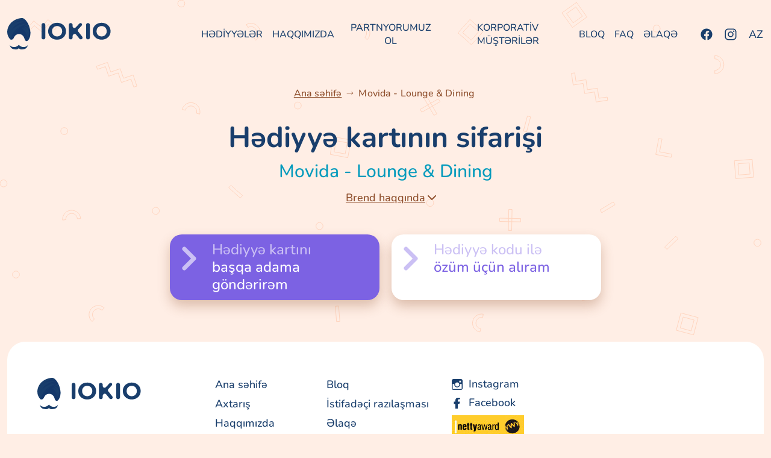

--- FILE ---
content_type: text/html; charset=utf-8
request_url: https://www.iokio.az/gift-cards/movida
body_size: 51713
content:
<!doctype html>
<html data-n-head-ssr lang="az" data-n-head="%7B%22lang%22:%7B%22ssr%22:%22az%22%7D%7D">
  <head >
    <title>Movida - Lounge &amp; Dining | www.iokio.az</title><meta data-n-head="ssr" charset="utf-8"><meta data-n-head="ssr" name="viewport" content="width=device-width, initial-scale=1"><meta data-n-head="ssr" name="keywords" content="Hədiyyə, hədiyə, hediyye, hediye, hədiye, hadiyya, hadiya, hadiye, sürpriz, surpriz, supriz, süpriz, priz, hədiyyələr, hediyyeler, hədiyələr, hediyeler, maraqlı hədiyyə, maraqlı hədiyə, maraqlı hediyye, maraqlı hediye, maraqlı hədiye, maraqlı hadiyya, maraqlı hadiya, maraqlı hadiye, maraqlı sürpriz, maraqlı surpriz, maraqlı supriz, maraqlı süpriz, maraqlı priz, maraqlı hədiyyələr, maraqlı hediyyeler, maraqlı hədiyələr, maraqlı hediyeler, maraqli hədiyyə, maraqli hədiyə, maraqli hediyye, maraqli hediye, maraqli hədiye, maraqli hadiyya, maraqli hadiya, maraqli hadiye, maraqli sürpriz, maraqli surpriz, maraqli supriz, maraqli süpriz, maraqli priz, maraqli hədiyyələr, maraqli hediyyeler, maraqli hədiyələr, maraqli hediyeler, hədiyyə ideyası, hədiyyə ideyaları, hədiyə ideyası, hediyye ideyası, hediye ideyası, hədiye ideyası, hadiyya ideyası, hadiya ideyası, hadiye ideyası, sürpriz ideyası, surpriz ideyası, supriz ideyası, süpriz ideyası, priz ideyası, hədiyyələr ideyası, hediyyeler ideyası, hədiyələr ideyası, hediyeler ideyası, hədiyyə ideyasi, hədiyə ideyasi, hediyye ideyasi, hediye ideyasi, hədiye ideyasi, hadiyya ideyasi, hadiya ideyasi, hadiye ideyasi, sürpriz ideyasi, surpriz ideyasi, supriz ideyasi, süpriz ideyasi, priz ideyasi, hədiyyələr ideyasi, hediyyeler ideyasi, hədiyələr ideyasi, hediyeler ideyasi, hədiyyə aləmi, hədiyə aləmi, hediyye aləmi, hediye aləmi, hədiye aləmi, hadiyya aləmi, hadiya aləmi, hadiye aləmi, sürpriz aləmi, surpriz aləmi, supriz aləmi, süpriz aləmi, priz aləmi, hədiyyələr aləmi, hediyyeler aləmi, hədiyələr aləmi, hediyeler aləmi, hədiyyə alemi, hədiyə alemi, hediyye alemi, hediye alemi, hədiye alemi, hadiyya alemi, hadiya alemi, hadiye alemi, sürpriz alemi, surpriz alemi, supriz alemi, süpriz alemi, priz alemi, hədiyyələr alemi, hediyyeler alemi, hədiyələr alemi, hediyeler alemi, hədiyyə dünyası, hədiyə dünyası, hediyye dünyası, hediye dünyası, hədiye dünyası, hadiyya dünyası, hadiya dünyası, hadiye dünyası, sürpriz dünyası, surpriz dünyası, supriz dünyası, süpriz dünyası, priz dünyası, hədiyyələr dünyası, hediyyeler dünyası, hədiyələr dünyası, hediyeler dünyası, hədiyyə dunyası, hədiyə dunyası, hediyye dunyası, hediye dunyası, hədiye dunyası, hadiyya dunyası, hadiya dunyası, hadiye dunyası, sürpriz dunyası, surpriz dunyası, supriz dunyası, süpriz dunyası, priz dunyası, hədiyyələr dunyası, hediyyeler dunyası, hədiyələr dunyası, hədiyyə dunyasi, hədiyə dunyasi, hediyye dunyasi, hediye dunyasi, hədiye dunyasi, hadiyya dunyasi, hadiya dunyasi, hadiye dunyasi, sürpriz dunyasi, surpriz dunyasi, supriz dunyasi, süpriz dunyasi, priz dunyasi, hədiyyələr dunyasi, hediyyeler dunyasi, hədiyələr dunyasi, hediyeler dunyasi, yeni il hədiyyəsi, yeni il hədiyəsi, yeni il hediyesi, yeni il hədiyyələri, yeni il hədiyələri, yeni il hediyyeleri, yeni il hediyeleri, ad günü hədiyyəsi, ad günü hədiyəsi, ad günü hediyesi, ad günü hədiyyələri, ad günü hədiyələri, ad günü hediyyeleri, ad günü hediyeleri, ad gunu hədiyyəsi, ad gunu hədiyəsi, ad gunu hediyesi, gunu hədiyyələri, gunu hədiyələri, ad gunu hediyyeleri, ad gunu hediyeleri, doğum günü hədiyyəsi, doğum günü hədiyəsi, doğum günü hediyesi, doğum günü hədiyyələri, doğum günü hədiyələri, doğum günü hediyyeleri, doğum günü hediyeleri, dogum günü hədiyyəsi, dogum günü hədiyəsi, dogum günü hediyesi, dogum günü hədiyyələri, dogum günü hədiyələri, dogum günü hediyyeleri, dogum günü hediyeleri, doğum gunu hədiyyəsi, doğum gunu hədiyəsi, doğum gunu hediyesi, doğum gunu hədiyyələri, doğum gunu hədiyələri, doğum gunu hediyyeleri, doğum gunu hediyeleri, dogum gunu hədiyyəsi, dogum gunu hədiyəsi, dogum gunu hediyesi, dogum gunu hədiyyələri, dogum gunu hədiyələri, dogum gunu hediyyeleri, dogum gunu hediyeleri, hədiyyə paketi, hədiyə paketi, hediyye paketi, hediye paketi, hədiye paketi, hadiyya paketi, hadiya paketi, hadiye paketi, sürpriz paketi, surpriz paketi, supriz paketi, süpriz paketi, priz paketi, hədiyyələr paketi, hediyyeler paketi, hədiyələr paketi, hediyeler paketi, hədiyyə paketləri, hədiyə paketləri, hediyye paketləri, hediye paketləri, hədiye paketləri, hadiyya paketləri, hadiya paketləri, hadiye paketləri, sürpriz paketləri, surpriz paketləri, supriz paketləri, süpriz paketləri, priz paketləri, hədiyyələr paketləri, hediyyeler paketləri, hədiyələr paketləri, hediyeler paketləri, hədiyyə paketleri, hədiyə paketleri, hediyye paketleri, hediye paketleri, hədiye paketleri, hadiyya paketleri, hadiya paketleri, hadiye paketleri, sürpriz paketleri, surpriz paketleri, supriz paketleri, süpriz paketleri, priz paketleri, hədiyyələr paketleri, hediyyeler paketleri, hədiyələr paketleri, hediyeler paketleri, valentin gunu hədiyyəsi, valentin gunu hədiyəsi, valentin gunu hediyesi, valentin gunu hədiyyələri, valentin gunu hədiyələri, valentin gunu hediyyeleri, valentin gunu hediyeleri, valentin günü hədiyyəsi, valentin günü hədiyəsi, valentin günü hediyesi, valentin günü hədiyyələri, valentin günü hədiyələri, valentin günü hediyyeleri, valentin günü hediyeleri, toy hədiyyəsi, toy hədiyəsi, toy hediyesi, toy hədiyyələri, toy hədiyələri, toy hediyyeleri, toy hediyeleri, nişan hədiyyəsi, nişan hədiyəsi, nişan hediyesi, nişan hədiyyələri, nişan hədiyələri, nişan hediyyeleri, nişan hediyeleri, nisan hədiyyəsi, nisan hədiyəsi, nisan hediyesi, nisan hədiyyələri, nisan hədiyələri, nisan hediyyeleri, nisan hediyeleri, həri hədiyyəsi, həri hədiyəsi, həri hediyesi, həri hədiyyələri, həri hədiyələri, həri hediyyeleri, həri hediyeleri, heri hədiyyəsi, heri hədiyəsi, heri hediyesi, heri hədiyyələri, heri hədiyələri, heri hediyyeleri, heri hediyeleri, hədiyyə seçimi, hədiyə seçimi, hediyye seçimi, hediye seçimi, hədiye seçimi, hadiyya seçimi, hadiya seçimi, hadiye seçimi, sürpriz seçimi, surpriz seçimi, supriz seçimi, süpriz seçimi, priz seçimi, hədiyyələr seçimi, hediyyeler seçimi, hədiyələr seçimi, hediyeler seçimi, hədiyyə secimi, hədiyə secimi, hediyye secimi, hediye secimi, hədiye secimi, hadiyya secimi, hadiya secimi, hadiye secimi, sürpriz secimi, surpriz secimi, supriz secimi, süpriz secimi, priz secimi, hədiyyələr secimi, hediyyeler secimi, hədiyələr secimi, hediyeler secimi, hədiyyə qız üçün, hədiyə qız üçün, hediyye qız üçün, hediye qız üçün, hədiye qız üçün, hadiyya qız üçün, hadiya qız üçün, hadiye qız üçün, sürpriz qız üçün, surpriz qız üçün, supriz qız üçün, süpriz qız üçün, priz qız üçün, hədiyyələr qız üçün, hediyyeler qız üçün, hədiyələr qız üçün, hediyeler qız üçün, hədiyyə qiz üçün, hədiyə qiz üçün, hediyye qiz üçün, hediye qiz üçün, hədiye qiz üçün, hadiyya qiz üçün, hadiya qiz üçün, hadiye qiz üçün, sürpriz qiz üçün, surpriz qiz üçün, supriz qiz üçün, süpriz qiz üçün, priz qiz üçün, hədiyyələr qiz üçün, hediyyeler qiz üçün, hədiyələr qiz üçün, hediyeler qiz üçün, hədiyyə qiz ucun, hədiyə qiz ucun, hediyye qiz ucun, hediye qiz ucun, hədiye qiz ucun, hadiyya qiz ucun, hadiya qiz ucun, hadiye qiz ucun, sürpriz qiz ucun, surpriz qiz ucun, supriz qiz ucun, süpriz qiz ucun, priz qiz ucun, hədiyyələr qiz ucun, hediyyeler qiz ucun, hədiyələr qiz ucun, hediyeler qiz ucun, hədiyyə oğlan üçün, hədiyə oğlan üçün, hediyye oğlan üçün, hediye oğlan üçün, hədiye oğlan üçün, hadiyya oğlan üçün, hadiya oğlan üçün, hadiye oğlan üçün, sürpriz oğlan üçün, surpriz oğlan üçün, supriz oğlan üçün, süpriz oğlan üçün, priz oğlan üçün, hədiyyələr oğlan üçün, hediyyeler oğlan üçün, hədiyələr oğlan üçün, hediyeler oğlan üçün, hədiyyə oğlan ucun, hədiyə oğlan ucun, hediyye oğlan ucun, hediye oğlan ucun, hədiye oğlan ucun, hadiyya oğlan ucun, hadiya oğlan ucun, hadiye oğlan ucun, sürpriz oğlan ucun, surpriz oğlan ucun, supriz oğlan ucun, süpriz oğlan ucun, priz oğlan ucun, hədiyyələr oğlan ucun, hediyyeler oğlan ucun, hədiyələr oğlan ucun hediyeler oğlan ucun, hədiyyə oğlan üçün, hədiyə oğlan üçün, hediyye oğlan üçün, hediye oğlan üçün, hədiye oğlan üçün, hadiyya oğlan üçün, hadiya oğlan üçün, hadiye oğlan üçün, sürpriz oğlan üçün, surpriz oğlan üçün, supriz oğlan üçün, süpriz oğlan üçün, priz oğlan üçün, hədiyyələr oğlan üçün, hediyyeler oğlan üçün, hədiyələr oğlan üçün, hediyeler oğlan üçün, hədiyyə oğlan ucun, hədiyə oğlan ucun, hediyye oğlan ucun, hediye oğlan ucun, hədiye oğlan ucun, hadiyya oğlan ucun, hadiya oğlan ucun, hadiye oğlan ucun, sürpriz oğlan ucun, surpriz oğlan ucun, supriz oğlan ucun, süpriz oğlan ucun, priz oğlan ucun, hədiyyələr oğlan ucun, hediyyeler oğlan ucun, hədiyələr oğlan ucun hediyeler oğlan ucun, valentin gunu hədiyyəsi, valentin gunu hədiyəsi, valentin gunu hediyesi, valentin gunu hədiyyələri, valentin gunu hədiyələri, valentin gunu hediyyeleri, valentin gunu hediyeleri, sevgililər gunu hədiyyəsi, sevgililər gunu hədiyəsi, sevgililər gunu hediyesi, sevgililər gunu hədiyyələri, sevgililər gunu hədiyələri, sevgililər gunu hediyyeleri, sevgililər gunu hediyeleri, sevgililər günü hədiyyəsi, sevgililər günü hədiyəsi, sevgililər günü hediyesi, sevgililər günü hədiyyələri, sevgililər günü, sevgililər günü, sevgililər günü, sevgililer gunu hədiyyəsi, sevgililer gunu hədiyəsi, sevgililer gunu hediyesi, sevgililer gunu hədiyyələri, sevgililer gunu hədiyələri, sevgililer gunu hediyyeleri, sevgililer gunu hediyeleri, sevgililer gunu hədiyyəsi, sevgililer gunu hədiyəsi, sevgililer gunu hediyesi, sevgililer gunu hədiyyələri, sevgililer gunu hədiyələri, sevgililer gunu hediyyeleri, sevgililer gunu hediyeleri, hədiyyə gutusu, hədiyə gutusu, hediyye gutusu, hediye gutusu, hədiye gutusu, hadiyya gutusu, hadiya gutusu, hadiye gutusu, sürpriz gutusu, surpriz gutusu, supriz gutusu, süpriz gutusu, priz gutusu, hədiyyələr gutusu, hediyyeler gutusu, hədiyələr gutusu, hediyeler gutusu, hədiyyə gutusu, hədiyə gutusu, hediyye gutusu, hediye gutusu, hədiye gutusu, hadiyya gutusu, hadiya gutusu, hadiye gutusu, sürpriz gutusu, surpriz gutusu, supriz gutusu, süpriz gutusu, priz gutusu, hədiyyələr gutusu, hediyyeler gutusu, hədiyələr gutusu, hediyeler gutusu, hədiyyə almaq, hədiyə almaq, hediyye almaq, hediye almaq, hədiye almaq, hadiyya almaq, hadiya almaq, hadiye almaq, sürpriz almaq, surpriz almaq, supriz almaq, süpriz almaq, priz almaq, hədiyyələr almaq, hediyyeler almaq, hədiyələr almaq, hediyeler almaq, fərqli hədiyyə, fərqli hədiyə, fərqli hediyye, fərqli hediye, fərqli hədiye, fərqli hadiyya, fərqli hadiya, fərqli hadiye, fərqli sürpriz, fərqli surpriz, fərqli supriz, fərqli süpriz, fərqli priz, fərqli hədiyyələr, fərqli hediyyeler, fərqli hədiyələr, fərqli hediyeler, fərqli hədiyyə, fərqli hədiyə, fərqli hediyye, fərqli hediye, fərqli hədiye, fərqli hadiyya, fərqli hadiya, fərqli hadiye, fərqli sürpriz, fərqli surpriz, fərqli supriz, fərqli süpriz, fərqli priz, fərqli hədiyyələr, fərqli hediyyeler, fərqli hədiyələr, fərqli hediyeler, ferqli hədiyyə, ferqli hədiyə, ferqli hediyye, ferqli hediye, ferqli hədiye, ferqli hadiyya, ferqli hadiya, ferqli hadiye, ferqli sürpriz, ferqli surpriz, ferqli supriz, ferqli süpriz, ferqli priz, ferqli hədiyyələr, ferqli hediyyeler, ferqli hədiyələr, ferqli hediyeler, fargli hədiyyə, fargli hədiyə, fargli hediyye, fargli hediye, fargli hədiye, fargli hadiyya, fargli hadiya, fargli hadiye, fargli sürpriz, fargli surpriz, fargli supriz, fargli süpriz, fargli priz, fargli hədiyyələr, fargli hediyyeler, fargli hədiyələr, fargli hediyeler, gift, gift box, gift boks, hədiyyə boksu, hədiyə boksu, hediyye boksu, hediye boksu, hədiye boksu, hadiyya boksu, hadiya boksu, hadiye boksu, sürpriz boksu, surpriz boksu, supriz boksu, süpriz boksu, priz boksu, online hədiyyə, online hədiyə, online hediyye, online hediye, online hədiye, online hadiyya, online hadiya, online hadiye, online sürpriz, online surpriz, online supriz, online süpriz, online priz, online hədiyyələr, online hediyyeler, online hədiyələr, online hediyeler, onlayn hədiyyə, onlayn hədiyə, onlayn hediyye, onlayn hediye, onlayn hədiye, onlayn hadiyya, onlayn hadiya, onlayn hadiye, onlayn sürpriz, onlayn surpriz, onlayn supriz, onlayn süpriz, onlayn priz, onlayn hədiyyələr, onlayn hediyyeler, onlayn hədiyələr, onlayn hediyeler, hədiyyə kataloqu, hədiyə kataloqu, hediyye kataloqu, hediye kataloqu, hədiye kataloqu, hadiyya kataloqu, hadiya kataloqu, hadiye kataloqu, sürpriz kataloqu, surpriz kataloqu, supriz kataloqu, süpriz kataloqu, priz kataloqu, hədiyyələr kataloqu, hediyyeler kataloqu, hədiyələr kataloqu, hediyeler kataloqu, hədiyyə katalogu, hədiyə katalogu, hediyye katalogu, hediye katalogu, hədiye katalogu, hadiyya katalogu, hadiya katalogu, hadiye katalogu, sürpriz katalogu, surpriz katalogu, supriz katalogu, süpriz katalogu, priz katalogu, hədiyyələr katalogu, hediyyeler katalogu, hədiyələr katalogu, hediyeler katalogu, ən yaxşı hədiyyə, ən yaxşı hədiyə, ən yaxşı hediyye, ən yaxşı hediye, ən yaxşı hədiye, ən yaxşı hadiyya, ən yaxşı hadiya, ən yaxşı hadiye, ən yaxşı sürpriz, ən yaxşı surpriz, ən yaxşı supriz, ən yaxşı"><meta data-n-head="ssr" name="msapplication-TileColor" content="##da532c"><meta data-n-head="ssr" name="theme-color" content="#333333"><meta data-n-head="ssr" name="facebook-domain-verification" content="o2hswsa2teez70syhm4c42hni0sh2y"><meta data-n-head="ssr" data-hid="description" name="description" content="Avropa, Livan və Mərakeş mətbəxi"><meta data-n-head="ssr" data-hid="og:title" property="og:title" content="Movida - Lounge &amp; Dining"><meta data-n-head="ssr" data-hid="og:description" property="og:description" content="Avropa, Livan və Mərakeş mətbəxi"><meta data-n-head="ssr" data-hid="og:url" property="og:url" content="https://iokio.az/gift-cards/movida"><meta data-n-head="ssr" data-hid="twitter:title" property="twitter:title" content="Movida - Lounge &amp; Dining"><meta data-n-head="ssr" data-hid="twitter:description" property="twitter:description" content="Avropa, Livan və Mərakeş mətbəxi"><meta data-n-head="ssr" name="facebook-domain-verification" content="o2hswsa2teez70syhm4c42hni0sh2y"><base href="/"><link data-n-head="ssr" rel="apple-touch-icon" sizes="120x120" href="/apple-touch-icon.png"><link data-n-head="ssr" rel="icon" type="image/png" sizes="32x32" href="/favicon-32x32.png"><link data-n-head="ssr" rel="icon" type="image/png" sizes="16x16" href="/favicon-16x16.png"><link data-n-head="ssr" rel="manifest" href="/site.webmanifest"><link data-n-head="ssr" rel="mask-icon" href="/safari-pinned-tab.svg" color="#5bbad5"><link data-n-head="ssr" href="https://mc.yandex.ru/metrika/tag.js" rel="preload" as="script"><script data-n-head="ssr" data-hid="gtm-script">if(!window._gtm_init){window._gtm_init=1;(function(w,n,d,m,e,p){w[d]=(w[d]==1||n[d]=='yes'||n[d]==1||n[m]==1||(w[e]&&w[e][p]&&w[e][p]()))?1:0})(window,navigator,'doNotTrack','msDoNotTrack','external','msTrackingProtectionEnabled');(function(w,d,s,l,x,y){w[x]={};w._gtm_inject=function(i){if(w.doNotTrack||w[x][i])return;w[x][i]=1;w[l]=w[l]||[];w[l].push({'gtm.start':new Date().getTime(),event:'gtm.js'});var f=d.getElementsByTagName(s)[0],j=d.createElement(s);j.defer=true;j.src='https://www.googletagmanager.com/gtm.js?id='+i;f.parentNode.insertBefore(j,f);};w[y]('GTM-TKSCSNB')})(window,document,'script','dataLayer','_gtm_ids','_gtm_inject')}</script><link rel="preload" href="/_nuxt/a2ad756.js" as="script"><link rel="preload" href="/_nuxt/ad07731.js" as="script"><link rel="preload" href="/_nuxt/8d84b9a.js" as="script"><link rel="preload" href="/_nuxt/7ac98cc.js" as="script"><link rel="preload" href="/_nuxt/36d249d.js" as="script"><link rel="preload" href="/_nuxt/b7f9da3.js" as="script"><link rel="preload" href="/_nuxt/1c83c83.js" as="script"><link rel="preload" href="/_nuxt/7fa7e8c.js" as="script"><style data-vue-ssr-id="81f4424c:0 f6b0088c:0 a3578d9c:0 cc499e90:0 5b86ea9e:0 fd5479ae:0 269ff4aa:0 36a42182:0 1a50f0bd:0 12baa39f:0">@charset "UTF-8";
/*!
 * Bootstrap v5.1.0 (https://getbootstrap.com/)
 * Copyright 2011-2021 The Bootstrap Authors
 * Copyright 2011-2021 Twitter, Inc.
 * Licensed under MIT (https://github.com/twbs/bootstrap/blob/main/LICENSE)
 */:root{--bs-blue:#0d6efd;--bs-indigo:#6610f2;--bs-purple:#6f42c1;--bs-pink:#d63384;--bs-red:#dc3545;--bs-orange:#fd7e14;--bs-yellow:#ffc107;--bs-green:#198754;--bs-teal:#20c997;--bs-cyan:#0dcaf0;--bs-white:#fff;--bs-gray:#6c757d;--bs-gray-dark:#343a40;--bs-gray-100:#f8f9fa;--bs-gray-200:#e9ecef;--bs-gray-300:#dee2e6;--bs-gray-400:#ced4da;--bs-gray-500:#adb5bd;--bs-gray-600:#6c757d;--bs-gray-700:#495057;--bs-gray-800:#343a40;--bs-gray-900:#212529;--bs-primary:#0d6efd;--bs-secondary:#6c757d;--bs-success:#198754;--bs-info:#0dcaf0;--bs-warning:#ffc107;--bs-danger:#dc3545;--bs-light:#f8f9fa;--bs-dark:#212529;--bs-primary-rgb:13,110,253;--bs-secondary-rgb:108,117,125;--bs-success-rgb:25,135,84;--bs-info-rgb:13,202,240;--bs-warning-rgb:255,193,7;--bs-danger-rgb:220,53,69;--bs-light-rgb:248,249,250;--bs-dark-rgb:33,37,41;--bs-white-rgb:255,255,255;--bs-black-rgb:0,0,0;--bs-body-rgb:33,37,41;--bs-font-sans-serif:system-ui,-apple-system,Segoe UI,Roboto,Ubuntu,Cantarell,Noto Sans,sans-serif,"Segoe UI",Roboto,"Helvetica Neue",Arial,"Noto Sans","Liberation Sans",sans-serif,"Apple Color Emoji","Segoe UI Emoji","Segoe UI Symbol","Noto Color Emoji";--bs-font-monospace:SFMono-Regular,Menlo,Monaco,Consolas,"Liberation Mono","Courier New",monospace;--bs-gradient:linear-gradient(180deg,hsla(0,0%,100%,.15),hsla(0,0%,100%,0));--bs-body-font-family:var(--bs-font-sans-serif);--bs-body-font-size:1rem;--bs-body-font-weight:400;--bs-body-line-height:1.5;--bs-body-color:#212529;--bs-body-bg:#fff}*,:after,:before{box-sizing:border-box}@media (prefers-reduced-motion:no-preference){:root{scroll-behavior:smooth}}body{-webkit-text-size-adjust:100%;-webkit-tap-highlight-color:transparent;background-color:#fff;background-color:var(--bs-body-bg);color:#212529;color:var(--bs-body-color);font-family:system-ui,-apple-system,Segoe UI,Roboto,Ubuntu,Cantarell,Noto Sans,sans-serif,"Segoe UI","Helvetica Neue",Arial,"Noto Sans","Liberation Sans","Apple Color Emoji","Segoe UI Emoji","Segoe UI Symbol","Noto Color Emoji";font-family:var(--bs-body-font-family);font-size:1rem;font-size:var(--bs-body-font-size);font-weight:400;font-weight:var(--bs-body-font-weight);line-height:1.5;line-height:var(--bs-body-line-height);margin:0;text-align:var(--bs-body-text-align)}hr{background-color:currentColor;border:0;color:inherit;margin:1rem 0;opacity:.25}hr:not([size]){height:1px}.h1,.h2,.h3,.h4,.h5,.h6,h1,h2,h3,h4,h5,h6{font-weight:500;line-height:1.2;margin-bottom:.5rem;margin-top:0}.h1,h1{font-size:calc(1.375rem + 1.5vw)}@media (min-width:1200px){.h1,h1{font-size:2.5rem}}.h2,h2{font-size:calc(1.325rem + .9vw)}@media (min-width:1200px){.h2,h2{font-size:2rem}}.h3,h3{font-size:calc(1.3rem + .6vw)}@media (min-width:1200px){.h3,h3{font-size:1.75rem}}.h4,h4{font-size:calc(1.275rem + .3vw)}@media (min-width:1200px){.h4,h4{font-size:1.5rem}}.h5,h5{font-size:1.25rem}.h6,h6{font-size:1rem}p{margin-bottom:1rem;margin-top:0}abbr[data-bs-original-title],abbr[title]{cursor:help;-webkit-text-decoration:underline dotted;-webkit-text-decoration:underline;text-decoration:underline;-webkit-text-decoration-skip-ink:none;text-decoration-skip-ink:none}address{font-style:normal;line-height:inherit;margin-bottom:1rem}ol,ul{padding-left:2rem}dl,ol,ul{margin-bottom:1rem;margin-top:0}ol ol,ol ul,ul ol,ul ul{margin-bottom:0}dt{font-weight:700}dd{margin-bottom:.5rem;margin-left:0}blockquote{margin:0 0 1rem}b,strong{font-weight:bolder}.small,small{font-size:.875em}.mark,mark{background-color:#fcf8e3;padding:.2em}sub,sup{font-size:.75em;line-height:0;position:relative;vertical-align:initial}sub{bottom:-.25em}sup{top:-.5em}a{color:#0d6efd;-webkit-text-decoration:underline;text-decoration:underline}a:hover{color:#0a58ca}a:not([href]):not([class]),a:not([href]):not([class]):hover{color:inherit;-webkit-text-decoration:none;text-decoration:none}code,kbd,pre,samp{direction:ltr;font-family:SFMono-Regular,Menlo,Monaco,Consolas,"Liberation Mono","Courier New",monospace;font-family:var(--bs-font-monospace);font-size:1em;unicode-bidi:bidi-override}pre{display:block;font-size:.875em;margin-bottom:1rem;margin-top:0;overflow:auto}pre code{color:inherit;font-size:inherit;word-break:normal}code{word-wrap:break-word;color:#d63384;font-size:.875em}a>code{color:inherit}kbd{background-color:#212529;border-radius:.2rem;color:#fff;font-size:.875em;padding:.2rem .4rem}kbd kbd{font-size:1em;font-weight:700;padding:0}figure{margin:0 0 1rem}img,svg{vertical-align:middle}table{border-collapse:collapse;caption-side:bottom}caption{color:#6c757d;padding-bottom:.5rem;padding-top:.5rem;text-align:left}th{text-align:inherit;text-align:-webkit-match-parent}tbody,td,tfoot,th,thead,tr{border:0 solid;border-color:inherit}label{display:inline-block}button{border-radius:0}button:focus:not(:focus-visible){outline:0}button,input,optgroup,select,textarea{font-family:inherit;font-size:inherit;line-height:inherit;margin:0}button,select{text-transform:none}[role=button]{cursor:pointer}select{word-wrap:normal}select:disabled{opacity:1}[list]::-webkit-calendar-picker-indicator{display:none}[type=button],[type=reset],[type=submit],button{-webkit-appearance:button}[type=button]:not(:disabled),[type=reset]:not(:disabled),[type=submit]:not(:disabled),button:not(:disabled){cursor:pointer}::-moz-focus-inner{border-style:none;padding:0}textarea{resize:vertical}fieldset{border:0;margin:0;min-width:0;padding:0}legend{float:left;font-size:calc(1.275rem + .3vw);line-height:inherit;margin-bottom:.5rem;padding:0;width:100%}@media (min-width:1200px){legend{font-size:1.5rem}}legend+*{clear:left}::-webkit-datetime-edit-day-field,::-webkit-datetime-edit-fields-wrapper,::-webkit-datetime-edit-hour-field,::-webkit-datetime-edit-minute,::-webkit-datetime-edit-month-field,::-webkit-datetime-edit-text,::-webkit-datetime-edit-year-field{padding:0}::-webkit-inner-spin-button{height:auto}[type=search]{-webkit-appearance:textfield;outline-offset:-2px}::-webkit-search-decoration{-webkit-appearance:none}::-webkit-color-swatch-wrapper{padding:0}::file-selector-button{font:inherit}::-webkit-file-upload-button{-webkit-appearance:button;font:inherit}output{display:inline-block}iframe{border:0}summary{cursor:pointer;display:list-item}progress{vertical-align:initial}[hidden]{display:none!important}.lead{font-size:1.25rem;font-weight:300}.display-1{font-size:calc(1.625rem + 4.5vw);font-weight:300;line-height:1.2}@media (min-width:1200px){.display-1{font-size:5rem}}.display-2{font-size:calc(1.575rem + 3.9vw);font-weight:300;line-height:1.2}@media (min-width:1200px){.display-2{font-size:4.5rem}}.display-3{font-size:calc(1.525rem + 3.3vw);font-weight:300;line-height:1.2}@media (min-width:1200px){.display-3{font-size:4rem}}.display-4{font-size:calc(1.475rem + 2.7vw);font-weight:300;line-height:1.2}@media (min-width:1200px){.display-4{font-size:3.5rem}}.display-5{font-size:calc(1.425rem + 2.1vw);font-weight:300;line-height:1.2}@media (min-width:1200px){.display-5{font-size:3rem}}.display-6{font-size:calc(1.375rem + 1.5vw);font-weight:300;line-height:1.2}@media (min-width:1200px){.display-6{font-size:2.5rem}}.list-inline,.list-unstyled{list-style:none;padding-left:0}.list-inline-item{display:inline-block}.list-inline-item:not(:last-child){margin-right:.5rem}.initialism{font-size:.875em;text-transform:uppercase}.blockquote{font-size:1.25rem;margin-bottom:1rem}.blockquote>:last-child{margin-bottom:0}.blockquote-footer{color:#6c757d;font-size:.875em;margin-bottom:1rem;margin-top:-1rem}.blockquote-footer:before{content:"— "}.img-fluid,.img-thumbnail{height:auto;max-width:100%}.img-thumbnail{background-color:#fff;border:1px solid #dee2e6;border-radius:.25rem;padding:.25rem}.figure{display:inline-block}.figure-img{line-height:1;margin-bottom:.5rem}.figure-caption{color:#6c757d;font-size:.875em}.container,.container-fluid,.container-lg,.container-md,.container-sm,.container-xl,.container-xxl{margin-left:auto;margin-right:auto;padding-left:.75rem;padding-left:var(--bs-gutter-x,.75rem);padding-right:.75rem;padding-right:var(--bs-gutter-x,.75rem);width:100%}@media (min-width:576px){.container,.container-sm{max-width:540px}}@media (min-width:768px){.container,.container-md,.container-sm{max-width:720px}}@media (min-width:992px){.container,.container-lg,.container-md,.container-sm{max-width:960px}}@media (min-width:1200px){.container,.container-lg,.container-md,.container-sm,.container-xl{max-width:1140px}}@media (min-width:1400px){.container,.container-lg,.container-md,.container-sm,.container-xl,.container-xxl{max-width:1320px}}.row{--bs-gutter-x:1.5rem;--bs-gutter-y:0;display:flex;flex-wrap:wrap;margin-left:-.75rem;margin-left:calc(var(--bs-gutter-x)*-.5);margin-right:-.75rem;margin-right:calc(var(--bs-gutter-x)*-.5);margin-top:0;margin-top:calc(var(--bs-gutter-y)*-1)}.row>*{flex-shrink:0;margin-top:var(--bs-gutter-y);max-width:100%;padding-left:calc(var(--bs-gutter-x)*.5);padding-right:calc(var(--bs-gutter-x)*.5);width:100%}.col{flex:1 0 0%}.row-cols-auto>*{flex:0 0 auto;width:auto}.row-cols-1>*{flex:0 0 auto;width:100%}.row-cols-2>*{flex:0 0 auto;width:50%}.row-cols-3>*{flex:0 0 auto;width:33.3333333333%}.row-cols-4>*{flex:0 0 auto;width:25%}.row-cols-5>*{flex:0 0 auto;width:20%}.row-cols-6>*{flex:0 0 auto;width:16.6666666667%}.col-auto{flex:0 0 auto;width:auto}.col-1{flex:0 0 auto;width:8.33333333%}.col-2{flex:0 0 auto;width:16.66666667%}.col-3{flex:0 0 auto;width:25%}.col-4{flex:0 0 auto;width:33.33333333%}.col-5{flex:0 0 auto;width:41.66666667%}.col-6{flex:0 0 auto;width:50%}.col-7{flex:0 0 auto;width:58.33333333%}.col-8{flex:0 0 auto;width:66.66666667%}.col-9{flex:0 0 auto;width:75%}.col-10{flex:0 0 auto;width:83.33333333%}.col-11{flex:0 0 auto;width:91.66666667%}.col-12{flex:0 0 auto;width:100%}.offset-1{margin-left:8.33333333%}.offset-2{margin-left:16.66666667%}.offset-3{margin-left:25%}.offset-4{margin-left:33.33333333%}.offset-5{margin-left:41.66666667%}.offset-6{margin-left:50%}.offset-7{margin-left:58.33333333%}.offset-8{margin-left:66.66666667%}.offset-9{margin-left:75%}.offset-10{margin-left:83.33333333%}.offset-11{margin-left:91.66666667%}.g-0,.gx-0{--bs-gutter-x:0}.g-0,.gy-0{--bs-gutter-y:0}.g-1,.gx-1{--bs-gutter-x:0.25rem}.g-1,.gy-1{--bs-gutter-y:0.25rem}.g-2,.gx-2{--bs-gutter-x:0.5rem}.g-2,.gy-2{--bs-gutter-y:0.5rem}.g-3,.gx-3{--bs-gutter-x:1rem}.g-3,.gy-3{--bs-gutter-y:1rem}.g-4,.gx-4{--bs-gutter-x:1.5rem}.g-4,.gy-4{--bs-gutter-y:1.5rem}.g-5,.gx-5{--bs-gutter-x:3rem}.g-5,.gy-5{--bs-gutter-y:3rem}@media (min-width:576px){.col-sm{flex:1 0 0%}.row-cols-sm-auto>*{flex:0 0 auto;width:auto}.row-cols-sm-1>*{flex:0 0 auto;width:100%}.row-cols-sm-2>*{flex:0 0 auto;width:50%}.row-cols-sm-3>*{flex:0 0 auto;width:33.3333333333%}.row-cols-sm-4>*{flex:0 0 auto;width:25%}.row-cols-sm-5>*{flex:0 0 auto;width:20%}.row-cols-sm-6>*{flex:0 0 auto;width:16.6666666667%}.col-sm-auto{flex:0 0 auto;width:auto}.col-sm-1{flex:0 0 auto;width:8.33333333%}.col-sm-2{flex:0 0 auto;width:16.66666667%}.col-sm-3{flex:0 0 auto;width:25%}.col-sm-4{flex:0 0 auto;width:33.33333333%}.col-sm-5{flex:0 0 auto;width:41.66666667%}.col-sm-6{flex:0 0 auto;width:50%}.col-sm-7{flex:0 0 auto;width:58.33333333%}.col-sm-8{flex:0 0 auto;width:66.66666667%}.col-sm-9{flex:0 0 auto;width:75%}.col-sm-10{flex:0 0 auto;width:83.33333333%}.col-sm-11{flex:0 0 auto;width:91.66666667%}.col-sm-12{flex:0 0 auto;width:100%}.offset-sm-0{margin-left:0}.offset-sm-1{margin-left:8.33333333%}.offset-sm-2{margin-left:16.66666667%}.offset-sm-3{margin-left:25%}.offset-sm-4{margin-left:33.33333333%}.offset-sm-5{margin-left:41.66666667%}.offset-sm-6{margin-left:50%}.offset-sm-7{margin-left:58.33333333%}.offset-sm-8{margin-left:66.66666667%}.offset-sm-9{margin-left:75%}.offset-sm-10{margin-left:83.33333333%}.offset-sm-11{margin-left:91.66666667%}.g-sm-0,.gx-sm-0{--bs-gutter-x:0}.g-sm-0,.gy-sm-0{--bs-gutter-y:0}.g-sm-1,.gx-sm-1{--bs-gutter-x:0.25rem}.g-sm-1,.gy-sm-1{--bs-gutter-y:0.25rem}.g-sm-2,.gx-sm-2{--bs-gutter-x:0.5rem}.g-sm-2,.gy-sm-2{--bs-gutter-y:0.5rem}.g-sm-3,.gx-sm-3{--bs-gutter-x:1rem}.g-sm-3,.gy-sm-3{--bs-gutter-y:1rem}.g-sm-4,.gx-sm-4{--bs-gutter-x:1.5rem}.g-sm-4,.gy-sm-4{--bs-gutter-y:1.5rem}.g-sm-5,.gx-sm-5{--bs-gutter-x:3rem}.g-sm-5,.gy-sm-5{--bs-gutter-y:3rem}}@media (min-width:768px){.col-md{flex:1 0 0%}.row-cols-md-auto>*{flex:0 0 auto;width:auto}.row-cols-md-1>*{flex:0 0 auto;width:100%}.row-cols-md-2>*{flex:0 0 auto;width:50%}.row-cols-md-3>*{flex:0 0 auto;width:33.3333333333%}.row-cols-md-4>*{flex:0 0 auto;width:25%}.row-cols-md-5>*{flex:0 0 auto;width:20%}.row-cols-md-6>*{flex:0 0 auto;width:16.6666666667%}.col-md-auto{flex:0 0 auto;width:auto}.col-md-1{flex:0 0 auto;width:8.33333333%}.col-md-2{flex:0 0 auto;width:16.66666667%}.col-md-3{flex:0 0 auto;width:25%}.col-md-4{flex:0 0 auto;width:33.33333333%}.col-md-5{flex:0 0 auto;width:41.66666667%}.col-md-6{flex:0 0 auto;width:50%}.col-md-7{flex:0 0 auto;width:58.33333333%}.col-md-8{flex:0 0 auto;width:66.66666667%}.col-md-9{flex:0 0 auto;width:75%}.col-md-10{flex:0 0 auto;width:83.33333333%}.col-md-11{flex:0 0 auto;width:91.66666667%}.col-md-12{flex:0 0 auto;width:100%}.offset-md-0{margin-left:0}.offset-md-1{margin-left:8.33333333%}.offset-md-2{margin-left:16.66666667%}.offset-md-3{margin-left:25%}.offset-md-4{margin-left:33.33333333%}.offset-md-5{margin-left:41.66666667%}.offset-md-6{margin-left:50%}.offset-md-7{margin-left:58.33333333%}.offset-md-8{margin-left:66.66666667%}.offset-md-9{margin-left:75%}.offset-md-10{margin-left:83.33333333%}.offset-md-11{margin-left:91.66666667%}.g-md-0,.gx-md-0{--bs-gutter-x:0}.g-md-0,.gy-md-0{--bs-gutter-y:0}.g-md-1,.gx-md-1{--bs-gutter-x:0.25rem}.g-md-1,.gy-md-1{--bs-gutter-y:0.25rem}.g-md-2,.gx-md-2{--bs-gutter-x:0.5rem}.g-md-2,.gy-md-2{--bs-gutter-y:0.5rem}.g-md-3,.gx-md-3{--bs-gutter-x:1rem}.g-md-3,.gy-md-3{--bs-gutter-y:1rem}.g-md-4,.gx-md-4{--bs-gutter-x:1.5rem}.g-md-4,.gy-md-4{--bs-gutter-y:1.5rem}.g-md-5,.gx-md-5{--bs-gutter-x:3rem}.g-md-5,.gy-md-5{--bs-gutter-y:3rem}}@media (min-width:992px){.col-lg{flex:1 0 0%}.row-cols-lg-auto>*{flex:0 0 auto;width:auto}.row-cols-lg-1>*{flex:0 0 auto;width:100%}.row-cols-lg-2>*{flex:0 0 auto;width:50%}.row-cols-lg-3>*{flex:0 0 auto;width:33.3333333333%}.row-cols-lg-4>*{flex:0 0 auto;width:25%}.row-cols-lg-5>*{flex:0 0 auto;width:20%}.row-cols-lg-6>*{flex:0 0 auto;width:16.6666666667%}.col-lg-auto{flex:0 0 auto;width:auto}.col-lg-1{flex:0 0 auto;width:8.33333333%}.col-lg-2{flex:0 0 auto;width:16.66666667%}.col-lg-3{flex:0 0 auto;width:25%}.col-lg-4{flex:0 0 auto;width:33.33333333%}.col-lg-5{flex:0 0 auto;width:41.66666667%}.col-lg-6{flex:0 0 auto;width:50%}.col-lg-7{flex:0 0 auto;width:58.33333333%}.col-lg-8{flex:0 0 auto;width:66.66666667%}.col-lg-9{flex:0 0 auto;width:75%}.col-lg-10{flex:0 0 auto;width:83.33333333%}.col-lg-11{flex:0 0 auto;width:91.66666667%}.col-lg-12{flex:0 0 auto;width:100%}.offset-lg-0{margin-left:0}.offset-lg-1{margin-left:8.33333333%}.offset-lg-2{margin-left:16.66666667%}.offset-lg-3{margin-left:25%}.offset-lg-4{margin-left:33.33333333%}.offset-lg-5{margin-left:41.66666667%}.offset-lg-6{margin-left:50%}.offset-lg-7{margin-left:58.33333333%}.offset-lg-8{margin-left:66.66666667%}.offset-lg-9{margin-left:75%}.offset-lg-10{margin-left:83.33333333%}.offset-lg-11{margin-left:91.66666667%}.g-lg-0,.gx-lg-0{--bs-gutter-x:0}.g-lg-0,.gy-lg-0{--bs-gutter-y:0}.g-lg-1,.gx-lg-1{--bs-gutter-x:0.25rem}.g-lg-1,.gy-lg-1{--bs-gutter-y:0.25rem}.g-lg-2,.gx-lg-2{--bs-gutter-x:0.5rem}.g-lg-2,.gy-lg-2{--bs-gutter-y:0.5rem}.g-lg-3,.gx-lg-3{--bs-gutter-x:1rem}.g-lg-3,.gy-lg-3{--bs-gutter-y:1rem}.g-lg-4,.gx-lg-4{--bs-gutter-x:1.5rem}.g-lg-4,.gy-lg-4{--bs-gutter-y:1.5rem}.g-lg-5,.gx-lg-5{--bs-gutter-x:3rem}.g-lg-5,.gy-lg-5{--bs-gutter-y:3rem}}@media (min-width:1200px){.col-xl{flex:1 0 0%}.row-cols-xl-auto>*{flex:0 0 auto;width:auto}.row-cols-xl-1>*{flex:0 0 auto;width:100%}.row-cols-xl-2>*{flex:0 0 auto;width:50%}.row-cols-xl-3>*{flex:0 0 auto;width:33.3333333333%}.row-cols-xl-4>*{flex:0 0 auto;width:25%}.row-cols-xl-5>*{flex:0 0 auto;width:20%}.row-cols-xl-6>*{flex:0 0 auto;width:16.6666666667%}.col-xl-auto{flex:0 0 auto;width:auto}.col-xl-1{flex:0 0 auto;width:8.33333333%}.col-xl-2{flex:0 0 auto;width:16.66666667%}.col-xl-3{flex:0 0 auto;width:25%}.col-xl-4{flex:0 0 auto;width:33.33333333%}.col-xl-5{flex:0 0 auto;width:41.66666667%}.col-xl-6{flex:0 0 auto;width:50%}.col-xl-7{flex:0 0 auto;width:58.33333333%}.col-xl-8{flex:0 0 auto;width:66.66666667%}.col-xl-9{flex:0 0 auto;width:75%}.col-xl-10{flex:0 0 auto;width:83.33333333%}.col-xl-11{flex:0 0 auto;width:91.66666667%}.col-xl-12{flex:0 0 auto;width:100%}.offset-xl-0{margin-left:0}.offset-xl-1{margin-left:8.33333333%}.offset-xl-2{margin-left:16.66666667%}.offset-xl-3{margin-left:25%}.offset-xl-4{margin-left:33.33333333%}.offset-xl-5{margin-left:41.66666667%}.offset-xl-6{margin-left:50%}.offset-xl-7{margin-left:58.33333333%}.offset-xl-8{margin-left:66.66666667%}.offset-xl-9{margin-left:75%}.offset-xl-10{margin-left:83.33333333%}.offset-xl-11{margin-left:91.66666667%}.g-xl-0,.gx-xl-0{--bs-gutter-x:0}.g-xl-0,.gy-xl-0{--bs-gutter-y:0}.g-xl-1,.gx-xl-1{--bs-gutter-x:0.25rem}.g-xl-1,.gy-xl-1{--bs-gutter-y:0.25rem}.g-xl-2,.gx-xl-2{--bs-gutter-x:0.5rem}.g-xl-2,.gy-xl-2{--bs-gutter-y:0.5rem}.g-xl-3,.gx-xl-3{--bs-gutter-x:1rem}.g-xl-3,.gy-xl-3{--bs-gutter-y:1rem}.g-xl-4,.gx-xl-4{--bs-gutter-x:1.5rem}.g-xl-4,.gy-xl-4{--bs-gutter-y:1.5rem}.g-xl-5,.gx-xl-5{--bs-gutter-x:3rem}.g-xl-5,.gy-xl-5{--bs-gutter-y:3rem}}@media (min-width:1400px){.col-xxl{flex:1 0 0%}.row-cols-xxl-auto>*{flex:0 0 auto;width:auto}.row-cols-xxl-1>*{flex:0 0 auto;width:100%}.row-cols-xxl-2>*{flex:0 0 auto;width:50%}.row-cols-xxl-3>*{flex:0 0 auto;width:33.3333333333%}.row-cols-xxl-4>*{flex:0 0 auto;width:25%}.row-cols-xxl-5>*{flex:0 0 auto;width:20%}.row-cols-xxl-6>*{flex:0 0 auto;width:16.6666666667%}.col-xxl-auto{flex:0 0 auto;width:auto}.col-xxl-1{flex:0 0 auto;width:8.33333333%}.col-xxl-2{flex:0 0 auto;width:16.66666667%}.col-xxl-3{flex:0 0 auto;width:25%}.col-xxl-4{flex:0 0 auto;width:33.33333333%}.col-xxl-5{flex:0 0 auto;width:41.66666667%}.col-xxl-6{flex:0 0 auto;width:50%}.col-xxl-7{flex:0 0 auto;width:58.33333333%}.col-xxl-8{flex:0 0 auto;width:66.66666667%}.col-xxl-9{flex:0 0 auto;width:75%}.col-xxl-10{flex:0 0 auto;width:83.33333333%}.col-xxl-11{flex:0 0 auto;width:91.66666667%}.col-xxl-12{flex:0 0 auto;width:100%}.offset-xxl-0{margin-left:0}.offset-xxl-1{margin-left:8.33333333%}.offset-xxl-2{margin-left:16.66666667%}.offset-xxl-3{margin-left:25%}.offset-xxl-4{margin-left:33.33333333%}.offset-xxl-5{margin-left:41.66666667%}.offset-xxl-6{margin-left:50%}.offset-xxl-7{margin-left:58.33333333%}.offset-xxl-8{margin-left:66.66666667%}.offset-xxl-9{margin-left:75%}.offset-xxl-10{margin-left:83.33333333%}.offset-xxl-11{margin-left:91.66666667%}.g-xxl-0,.gx-xxl-0{--bs-gutter-x:0}.g-xxl-0,.gy-xxl-0{--bs-gutter-y:0}.g-xxl-1,.gx-xxl-1{--bs-gutter-x:0.25rem}.g-xxl-1,.gy-xxl-1{--bs-gutter-y:0.25rem}.g-xxl-2,.gx-xxl-2{--bs-gutter-x:0.5rem}.g-xxl-2,.gy-xxl-2{--bs-gutter-y:0.5rem}.g-xxl-3,.gx-xxl-3{--bs-gutter-x:1rem}.g-xxl-3,.gy-xxl-3{--bs-gutter-y:1rem}.g-xxl-4,.gx-xxl-4{--bs-gutter-x:1.5rem}.g-xxl-4,.gy-xxl-4{--bs-gutter-y:1.5rem}.g-xxl-5,.gx-xxl-5{--bs-gutter-x:3rem}.g-xxl-5,.gy-xxl-5{--bs-gutter-y:3rem}}.table{--bs-table-bg:transparent;--bs-table-accent-bg:transparent;--bs-table-striped-color:#212529;--bs-table-striped-bg:rgba(0,0,0,.05);--bs-table-active-color:#212529;--bs-table-active-bg:rgba(0,0,0,.1);--bs-table-hover-color:#212529;--bs-table-hover-bg:rgba(0,0,0,.075);border-color:#dee2e6;color:#212529;margin-bottom:1rem;vertical-align:top;width:100%}.table>:not(caption)>*>*{background-color:var(--bs-table-bg);border-bottom-width:1px;box-shadow:inset 0 0 0 9999px var(--bs-table-accent-bg);padding:.5rem}.table>tbody{vertical-align:inherit}.table>thead{vertical-align:bottom}.table>:not(:last-child)>:last-child>*{border-bottom-color:initial}.caption-top{caption-side:top}.table-sm>:not(caption)>*>*{padding:.25rem}.table-bordered>:not(caption)>*{border-width:1px 0}.table-bordered>:not(caption)>*>*{border-width:0 1px}.table-borderless>:not(caption)>*>*{border-bottom-width:0}.table-striped>tbody>tr:nth-of-type(odd){--bs-table-accent-bg:var(--bs-table-striped-bg);color:var(--bs-table-striped-color)}.table-active{--bs-table-accent-bg:var(--bs-table-active-bg);color:var(--bs-table-active-color)}.table-hover>tbody>tr:hover{--bs-table-accent-bg:var(--bs-table-hover-bg);color:var(--bs-table-hover-color)}.table-primary{--bs-table-bg:#cfe2ff;--bs-table-striped-bg:#c5d7f2;--bs-table-striped-color:#000;--bs-table-active-bg:#bacbe6;--bs-table-active-color:#000;--bs-table-hover-bg:#bfd1ec;--bs-table-hover-color:#000;border-color:#bacbe6;color:#000}.table-secondary{--bs-table-bg:#e2e3e5;--bs-table-striped-bg:#d7d8da;--bs-table-striped-color:#000;--bs-table-active-bg:#cbccce;--bs-table-active-color:#000;--bs-table-hover-bg:#d1d2d4;--bs-table-hover-color:#000;border-color:#cbccce;color:#000}.table-success{--bs-table-bg:#d1e7dd;--bs-table-striped-bg:#c7dbd2;--bs-table-striped-color:#000;--bs-table-active-bg:#bcd0c7;--bs-table-active-color:#000;--bs-table-hover-bg:#c1d6cc;--bs-table-hover-color:#000;border-color:#bcd0c7;color:#000}.table-info{--bs-table-bg:#cff4fc;--bs-table-striped-bg:#c5e8ef;--bs-table-striped-color:#000;--bs-table-active-bg:#badce3;--bs-table-active-color:#000;--bs-table-hover-bg:#bfe2e9;--bs-table-hover-color:#000;border-color:#badce3;color:#000}.table-warning{--bs-table-bg:#fff3cd;--bs-table-striped-bg:#f2e7c3;--bs-table-striped-color:#000;--bs-table-active-bg:#e6dbb9;--bs-table-active-color:#000;--bs-table-hover-bg:#ece1be;--bs-table-hover-color:#000;border-color:#e6dbb9;color:#000}.table-danger{--bs-table-bg:#f8d7da;--bs-table-striped-bg:#eccccf;--bs-table-striped-color:#000;--bs-table-active-bg:#dfc2c4;--bs-table-active-color:#000;--bs-table-hover-bg:#e5c7ca;--bs-table-hover-color:#000;border-color:#dfc2c4;color:#000}.table-light{--bs-table-bg:#f8f9fa;--bs-table-striped-bg:#ecedee;--bs-table-striped-color:#000;--bs-table-active-bg:#dfe0e1;--bs-table-active-color:#000;--bs-table-hover-bg:#e5e6e7;--bs-table-hover-color:#000;border-color:#dfe0e1;color:#000}.table-dark{--bs-table-bg:#212529;--bs-table-striped-bg:#2c3034;--bs-table-striped-color:#fff;--bs-table-active-bg:#373b3e;--bs-table-active-color:#fff;--bs-table-hover-bg:#323539;--bs-table-hover-color:#fff;border-color:#373b3e;color:#fff}.table-responsive{-webkit-overflow-scrolling:touch;overflow-x:auto}@media (max-width:575.98px){.table-responsive-sm{-webkit-overflow-scrolling:touch;overflow-x:auto}}@media (max-width:767.98px){.table-responsive-md{-webkit-overflow-scrolling:touch;overflow-x:auto}}@media (max-width:991.98px){.table-responsive-lg{-webkit-overflow-scrolling:touch;overflow-x:auto}}@media (max-width:1199.98px){.table-responsive-xl{-webkit-overflow-scrolling:touch;overflow-x:auto}}@media (max-width:1399.98px){.table-responsive-xxl{-webkit-overflow-scrolling:touch;overflow-x:auto}}.form-label{margin-bottom:.5rem}.col-form-label{font-size:inherit;line-height:1.5;margin-bottom:0;padding-bottom:calc(.375rem + 1px);padding-top:calc(.375rem + 1px)}.col-form-label-lg{font-size:1.25rem;padding-bottom:calc(.5rem + 1px);padding-top:calc(.5rem + 1px)}.col-form-label-sm{font-size:.875rem;padding-bottom:calc(.25rem + 1px);padding-top:calc(.25rem + 1px)}.form-text{color:#6c757d;font-size:.875em;margin-top:.25rem}.form-control{-webkit-appearance:none;appearance:none;background-clip:padding-box;background-color:#fff;border:1px solid #ced4da;border-radius:.25rem;color:#212529;display:block;font-size:1rem;font-weight:400;line-height:1.5;padding:.375rem .75rem;transition:border-color .15s ease-in-out,box-shadow .15s ease-in-out;width:100%}@media (prefers-reduced-motion:reduce){.form-control{transition:none}}.form-control[type=file]{overflow:hidden}.form-control[type=file]:not(:disabled):not([readonly]){cursor:pointer}.form-control:focus{background-color:#fff;border-color:#86b7fe;box-shadow:0 0 0 .25rem rgba(13,110,253,.25);color:#212529;outline:0}.form-control::-webkit-date-and-time-value{height:1.5em}.form-control::-webkit-input-placeholder{color:#6c757d;opacity:1}.form-control::placeholder{color:#6c757d;opacity:1}.form-control:disabled,.form-control[readonly]{background-color:#e9ecef;opacity:1}.form-control::file-selector-button{-webkit-margin-end:.75rem;background-color:#e9ecef;border-color:inherit;border-radius:0;border-style:solid;border-width:0 1px 0 0;color:#212529;margin:-.375rem .75rem -.375rem -.75rem;padding:.375rem .75rem;pointer-events:none;transition:color .15s ease-in-out,background-color .15s ease-in-out,border-color .15s ease-in-out,box-shadow .15s ease-in-out}@media (prefers-reduced-motion:reduce){.form-control::-webkit-file-upload-button{-webkit-transition:none;transition:none}.form-control::file-selector-button{transition:none}}.form-control:hover:not(:disabled):not([readonly])::file-selector-button{background-color:#dde0e3}.form-control::-webkit-file-upload-button{-webkit-margin-end:.75rem;background-color:#e9ecef;border-color:inherit;border-radius:0;border-style:solid;border-width:0 1px 0 0;color:#212529;margin:-.375rem .75rem -.375rem -.75rem;padding:.375rem .75rem;pointer-events:none;-webkit-transition:color .15s ease-in-out,background-color .15s ease-in-out,border-color .15s ease-in-out,box-shadow .15s ease-in-out;transition:color .15s ease-in-out,background-color .15s ease-in-out,border-color .15s ease-in-out,box-shadow .15s ease-in-out}@media (prefers-reduced-motion:reduce){.form-control::-webkit-file-upload-button{-webkit-transition:none;transition:none}}.form-control:hover:not(:disabled):not([readonly])::-webkit-file-upload-button{background-color:#dde0e3}.form-control-plaintext{background-color:initial;border:solid transparent;border-width:1px 0;color:#212529;display:block;line-height:1.5;margin-bottom:0;padding:.375rem 0;width:100%}.form-control-plaintext.form-control-lg,.form-control-plaintext.form-control-sm{padding-left:0;padding-right:0}.form-control-sm{border-radius:.2rem;font-size:.875rem;min-height:calc(1.5em + .5rem + 2px);padding:.25rem .5rem}.form-control-sm::file-selector-button{-webkit-margin-end:.5rem;margin:-.25rem .5rem -.25rem -.5rem;padding:.25rem .5rem}.form-control-sm::-webkit-file-upload-button{-webkit-margin-end:.5rem;margin:-.25rem .5rem -.25rem -.5rem;padding:.25rem .5rem}.form-control-lg{border-radius:.3rem;font-size:1.25rem;min-height:calc(1.5em + 1rem + 2px);padding:.5rem 1rem}.form-control-lg::file-selector-button{-webkit-margin-end:1rem;margin:-.5rem 1rem -.5rem -1rem;padding:.5rem 1rem}.form-control-lg::-webkit-file-upload-button{-webkit-margin-end:1rem;margin:-.5rem 1rem -.5rem -1rem;padding:.5rem 1rem}textarea.form-control{min-height:calc(1.5em + .75rem + 2px)}textarea.form-control-sm{min-height:calc(1.5em + .5rem + 2px)}textarea.form-control-lg{min-height:calc(1.5em + 1rem + 2px)}.form-control-color{height:auto;padding:.375rem;width:3rem}.form-control-color:not(:disabled):not([readonly]){cursor:pointer}.form-control-color::-moz-color-swatch{border-radius:.25rem;height:1.5em}.form-control-color::-webkit-color-swatch{border-radius:.25rem;height:1.5em}.form-select{-moz-padding-start:calc(.75rem - 3px);-webkit-appearance:none;appearance:none;background-color:#fff;background-image:url("data:image/svg+xml;charset=utf-8,%3Csvg xmlns='http://www.w3.org/2000/svg' viewBox='0 0 16 16'%3E%3Cpath fill='none' stroke='%23343a40' stroke-linecap='round' stroke-linejoin='round' stroke-width='2' d='m2 5 6 6 6-6'/%3E%3C/svg%3E");background-position:right .75rem center;background-repeat:no-repeat;background-size:16px 12px;border:1px solid #ced4da;border-radius:.25rem;color:#212529;display:block;font-size:1rem;font-weight:400;line-height:1.5;padding:.375rem 2.25rem .375rem .75rem;transition:border-color .15s ease-in-out,box-shadow .15s ease-in-out;width:100%}@media (prefers-reduced-motion:reduce){.form-select{transition:none}}.form-select:focus{border-color:#86b7fe;box-shadow:0 0 0 .25rem rgba(13,110,253,.25);outline:0}.form-select[multiple],.form-select[size]:not([size="1"]){background-image:none;padding-right:.75rem}.form-select:disabled{background-color:#e9ecef}.form-select:-moz-focusring{color:transparent;text-shadow:0 0 0 #212529}.form-select-sm{font-size:.875rem;padding-bottom:.25rem;padding-left:.5rem;padding-top:.25rem}.form-select-lg{font-size:1.25rem;padding-bottom:.5rem;padding-left:1rem;padding-top:.5rem}.form-check{display:block;margin-bottom:.125rem;min-height:1.5rem;padding-left:1.5em}.form-check .form-check-input{float:left;margin-left:-1.5em}.form-check-input{color-adjust:exact;-webkit-appearance:none;appearance:none;background-color:#fff;background-position:50%;background-repeat:no-repeat;background-size:contain;border:1px solid rgba(0,0,0,.25);height:1em;margin-top:.25em;-webkit-print-color-adjust:exact;vertical-align:top;width:1em}.form-check-input[type=checkbox]{border-radius:.25em}.form-check-input[type=radio]{border-radius:50%}.form-check-input:active{-webkit-filter:brightness(90%);filter:brightness(90%)}.form-check-input:focus{border-color:#86b7fe;box-shadow:0 0 0 .25rem rgba(13,110,253,.25);outline:0}.form-check-input:checked{background-color:#0d6efd;border-color:#0d6efd}.form-check-input:checked[type=checkbox]{background-image:url("data:image/svg+xml;charset=utf-8,%3Csvg xmlns='http://www.w3.org/2000/svg' viewBox='0 0 20 20'%3E%3Cpath fill='none' stroke='%23fff' stroke-linecap='round' stroke-linejoin='round' stroke-width='3' d='m6 10 3 3 6-6'/%3E%3C/svg%3E")}.form-check-input:checked[type=radio]{background-image:url("data:image/svg+xml;charset=utf-8,%3Csvg xmlns='http://www.w3.org/2000/svg' viewBox='-4 -4 8 8'%3E%3Ccircle r='2' fill='%23fff'/%3E%3C/svg%3E")}.form-check-input[type=checkbox]:indeterminate{background-color:#0d6efd;background-image:url("data:image/svg+xml;charset=utf-8,%3Csvg xmlns='http://www.w3.org/2000/svg' viewBox='0 0 20 20'%3E%3Cpath fill='none' stroke='%23fff' stroke-linecap='round' stroke-linejoin='round' stroke-width='3' d='M6 10h8'/%3E%3C/svg%3E");border-color:#0d6efd}.form-check-input:disabled{-webkit-filter:none;filter:none;opacity:.5;pointer-events:none}.form-check-input:disabled~.form-check-label,.form-check-input[disabled]~.form-check-label{opacity:.5}.form-switch{padding-left:2.5em}.form-switch .form-check-input{background-image:url("data:image/svg+xml;charset=utf-8,%3Csvg xmlns='http://www.w3.org/2000/svg' viewBox='-4 -4 8 8'%3E%3Ccircle r='3' fill='rgba(0, 0, 0, 0.25)'/%3E%3C/svg%3E");background-position:0;border-radius:2em;margin-left:-2.5em;transition:background-position .15s ease-in-out;width:2em}@media (prefers-reduced-motion:reduce){.form-switch .form-check-input{transition:none}}.form-switch .form-check-input:focus{background-image:url("data:image/svg+xml;charset=utf-8,%3Csvg xmlns='http://www.w3.org/2000/svg' viewBox='-4 -4 8 8'%3E%3Ccircle r='3' fill='%2386b7fe'/%3E%3C/svg%3E")}.form-switch .form-check-input:checked{background-image:url("data:image/svg+xml;charset=utf-8,%3Csvg xmlns='http://www.w3.org/2000/svg' viewBox='-4 -4 8 8'%3E%3Ccircle r='3' fill='%23fff'/%3E%3C/svg%3E");background-position:100%}.form-check-inline{display:inline-block;margin-right:1rem}.btn-check{clip:rect(0,0,0,0);pointer-events:none;position:absolute}.btn-check:disabled+.btn,.btn-check[disabled]+.btn{-webkit-filter:none;filter:none;opacity:.65;pointer-events:none}.form-range{-webkit-appearance:none;appearance:none;background-color:initial;height:1.5rem;padding:0;width:100%}.form-range:focus{outline:0}.form-range:focus::-webkit-slider-thumb{box-shadow:0 0 0 1px #fff,0 0 0 .25rem rgba(13,110,253,.25)}.form-range:focus::-moz-range-thumb{box-shadow:0 0 0 1px #fff,0 0 0 .25rem rgba(13,110,253,.25)}.form-range::-moz-focus-outer{border:0}.form-range::-webkit-slider-thumb{-webkit-appearance:none;appearance:none;background-color:#0d6efd;border:0;border-radius:1rem;height:1rem;margin-top:-.25rem;-webkit-transition:background-color .15s ease-in-out,border-color .15s ease-in-out,box-shadow .15s ease-in-out;transition:background-color .15s ease-in-out,border-color .15s ease-in-out,box-shadow .15s ease-in-out;width:1rem}@media (prefers-reduced-motion:reduce){.form-range::-webkit-slider-thumb{-webkit-transition:none;transition:none}}.form-range::-webkit-slider-thumb:active{background-color:#b6d4fe}.form-range::-webkit-slider-runnable-track{background-color:#dee2e6;border-color:transparent;border-radius:1rem;color:transparent;cursor:pointer;height:.5rem;width:100%}.form-range::-moz-range-thumb{appearance:none;background-color:#0d6efd;border:0;border-radius:1rem;height:1rem;-moz-transition:background-color .15s ease-in-out,border-color .15s ease-in-out,box-shadow .15s ease-in-out;transition:background-color .15s ease-in-out,border-color .15s ease-in-out,box-shadow .15s ease-in-out;width:1rem}@media (prefers-reduced-motion:reduce){.form-range::-moz-range-thumb{-moz-transition:none;transition:none}}.form-range::-moz-range-thumb:active{background-color:#b6d4fe}.form-range::-moz-range-track{background-color:#dee2e6;border-color:transparent;border-radius:1rem;color:transparent;cursor:pointer;height:.5rem;width:100%}.form-range:disabled{pointer-events:none}.form-range:disabled::-webkit-slider-thumb{background-color:#adb5bd}.form-range:disabled::-moz-range-thumb{background-color:#adb5bd}.form-floating{position:relative}.form-floating>.form-control,.form-floating>.form-select{height:calc(3.5rem + 2px);line-height:1.25}.form-floating>label{border:1px solid transparent;height:100%;left:0;padding:1rem .75rem;pointer-events:none;position:absolute;top:0;-webkit-transform-origin:0 0;transform-origin:0 0;transition:opacity .1s ease-in-out,-webkit-transform .1s ease-in-out;transition:opacity .1s ease-in-out,transform .1s ease-in-out;transition:opacity .1s ease-in-out,transform .1s ease-in-out,-webkit-transform .1s ease-in-out}@media (prefers-reduced-motion:reduce){.form-floating>label{transition:none}}.form-floating>.form-control{padding:1rem .75rem}.form-floating>.form-control::-webkit-input-placeholder{color:transparent}.form-floating>.form-control::placeholder{color:transparent}.form-floating>.form-control:focus,.form-floating>.form-control:not(:placeholder-shown){padding-bottom:.625rem;padding-top:1.625rem}.form-floating>.form-control:-webkit-autofill{padding-bottom:.625rem;padding-top:1.625rem}.form-floating>.form-select{padding-bottom:.625rem;padding-top:1.625rem}.form-floating>.form-control:focus~label,.form-floating>.form-control:not(:placeholder-shown)~label,.form-floating>.form-select~label{opacity:.65;-webkit-transform:scale(.85) translateY(-.5rem) translateX(.15rem);transform:scale(.85) translateY(-.5rem) translateX(.15rem)}.form-floating>.form-control:-webkit-autofill~label{opacity:.65;-webkit-transform:scale(.85) translateY(-.5rem) translateX(.15rem);transform:scale(.85) translateY(-.5rem) translateX(.15rem)}.input-group{align-items:stretch;display:flex;flex-wrap:wrap;position:relative;width:100%}.input-group>.form-control,.input-group>.form-select{flex:1 1 auto;min-width:0;position:relative;width:1%}.input-group>.form-control:focus,.input-group>.form-select:focus{z-index:3}.input-group .btn{position:relative;z-index:2}.input-group .btn:focus{z-index:3}.input-group-text{align-items:center;background-color:#e9ecef;border:1px solid #ced4da;border-radius:.25rem;color:#212529;display:flex;font-size:1rem;font-weight:400;line-height:1.5;padding:.375rem .75rem;text-align:center;white-space:nowrap}.input-group-lg>.btn,.input-group-lg>.form-control,.input-group-lg>.form-select,.input-group-lg>.input-group-text{border-radius:.3rem;font-size:1.25rem;padding:.5rem 1rem}.input-group-sm>.btn,.input-group-sm>.form-control,.input-group-sm>.form-select,.input-group-sm>.input-group-text{border-radius:.2rem;font-size:.875rem;padding:.25rem .5rem}.input-group-lg>.form-select,.input-group-sm>.form-select{padding-right:3rem}.input-group.has-validation>.dropdown-toggle:nth-last-child(n+4),.input-group.has-validation>:nth-last-child(n+3):not(.dropdown-toggle):not(.dropdown-menu),.input-group:not(.has-validation)>.dropdown-toggle:nth-last-child(n+3),.input-group:not(.has-validation)>:not(:last-child):not(.dropdown-toggle):not(.dropdown-menu){border-bottom-right-radius:0;border-top-right-radius:0}.input-group>:not(:first-child):not(.dropdown-menu):not(.valid-tooltip):not(.valid-feedback):not(.invalid-tooltip):not(.invalid-feedback){border-bottom-left-radius:0;border-top-left-radius:0;margin-left:-1px}.valid-feedback{color:#198754;display:none;font-size:.875em;margin-top:.25rem;width:100%}.valid-tooltip{background-color:rgba(25,135,84,.9);border-radius:.25rem;color:#fff;display:none;font-size:.875rem;margin-top:.1rem;max-width:100%;padding:.25rem .5rem;position:absolute;top:100%;z-index:5}.is-valid~.valid-feedback,.is-valid~.valid-tooltip,.was-validated :valid~.valid-feedback,.was-validated :valid~.valid-tooltip{display:block}.form-control.is-valid,.was-validated .form-control:valid{background-image:url("data:image/svg+xml;charset=utf-8,%3Csvg xmlns='http://www.w3.org/2000/svg' viewBox='0 0 8 8'%3E%3Cpath fill='%23198754' d='M2.3 6.73.6 4.53c-.4-1.04.46-1.4 1.1-.8l1.1 1.4 3.4-3.8c.6-.63 1.6-.27 1.2.7l-4 4.6c-.43.5-.8.4-1.1.1z'/%3E%3C/svg%3E");background-position:right calc(.375em + .1875rem) center;background-repeat:no-repeat;background-size:calc(.75em + .375rem) calc(.75em + .375rem);border-color:#198754;padding-right:calc(1.5em + .75rem)}.form-control.is-valid:focus,.was-validated .form-control:valid:focus{border-color:#198754;box-shadow:0 0 0 .25rem rgba(25,135,84,.25)}.was-validated textarea.form-control:valid,textarea.form-control.is-valid{background-position:top calc(.375em + .1875rem) right calc(.375em + .1875rem);padding-right:calc(1.5em + .75rem)}.form-select.is-valid,.was-validated .form-select:valid{border-color:#198754}.form-select.is-valid:not([multiple]):not([size]),.form-select.is-valid:not([multiple])[size="1"],.was-validated .form-select:valid:not([multiple]):not([size]),.was-validated .form-select:valid:not([multiple])[size="1"]{background-image:url("data:image/svg+xml;charset=utf-8,%3Csvg xmlns='http://www.w3.org/2000/svg' viewBox='0 0 16 16'%3E%3Cpath fill='none' stroke='%23343a40' stroke-linecap='round' stroke-linejoin='round' stroke-width='2' d='m2 5 6 6 6-6'/%3E%3C/svg%3E"),url("data:image/svg+xml;charset=utf-8,%3Csvg xmlns='http://www.w3.org/2000/svg' viewBox='0 0 8 8'%3E%3Cpath fill='%23198754' d='M2.3 6.73.6 4.53c-.4-1.04.46-1.4 1.1-.8l1.1 1.4 3.4-3.8c.6-.63 1.6-.27 1.2.7l-4 4.6c-.43.5-.8.4-1.1.1z'/%3E%3C/svg%3E");background-position:right .75rem center,center right 2.25rem;background-size:16px 12px,calc(.75em + .375rem) calc(.75em + .375rem);padding-right:4.125rem}.form-select.is-valid:focus,.was-validated .form-select:valid:focus{border-color:#198754;box-shadow:0 0 0 .25rem rgba(25,135,84,.25)}.form-check-input.is-valid,.was-validated .form-check-input:valid{border-color:#198754}.form-check-input.is-valid:checked,.was-validated .form-check-input:valid:checked{background-color:#198754}.form-check-input.is-valid:focus,.was-validated .form-check-input:valid:focus{box-shadow:0 0 0 .25rem rgba(25,135,84,.25)}.form-check-input.is-valid~.form-check-label,.was-validated .form-check-input:valid~.form-check-label{color:#198754}.form-check-inline .form-check-input~.valid-feedback{margin-left:.5em}.input-group .form-control.is-valid,.input-group .form-select.is-valid,.was-validated .input-group .form-control:valid,.was-validated .input-group .form-select:valid{z-index:1}.input-group .form-control.is-valid:focus,.input-group .form-select.is-valid:focus,.was-validated .input-group .form-control:valid:focus,.was-validated .input-group .form-select:valid:focus{z-index:3}.invalid-feedback{color:#dc3545;display:none;font-size:.875em;margin-top:.25rem;width:100%}.invalid-tooltip{background-color:rgba(220,53,69,.9);border-radius:.25rem;color:#fff;display:none;font-size:.875rem;margin-top:.1rem;max-width:100%;padding:.25rem .5rem;position:absolute;top:100%;z-index:5}.is-invalid~.invalid-feedback,.is-invalid~.invalid-tooltip,.was-validated :invalid~.invalid-feedback,.was-validated :invalid~.invalid-tooltip{display:block}.form-control.is-invalid,.was-validated .form-control:invalid{background-image:url("data:image/svg+xml;charset=utf-8,%3Csvg xmlns='http://www.w3.org/2000/svg' width='12' height='12' fill='none' stroke='%23dc3545'%3E%3Ccircle cx='6' cy='6' r='4.5'/%3E%3Cpath stroke-linejoin='round' d='M5.8 3.6h.4L6 6.5z'/%3E%3Ccircle cx='6' cy='8.2' r='.6' fill='%23dc3545' stroke='none'/%3E%3C/svg%3E");background-position:right calc(.375em + .1875rem) center;background-repeat:no-repeat;background-size:calc(.75em + .375rem) calc(.75em + .375rem);border-color:#dc3545;padding-right:calc(1.5em + .75rem)}.form-control.is-invalid:focus,.was-validated .form-control:invalid:focus{border-color:#dc3545;box-shadow:0 0 0 .25rem rgba(220,53,69,.25)}.was-validated textarea.form-control:invalid,textarea.form-control.is-invalid{background-position:top calc(.375em + .1875rem) right calc(.375em + .1875rem);padding-right:calc(1.5em + .75rem)}.form-select.is-invalid,.was-validated .form-select:invalid{border-color:#dc3545}.form-select.is-invalid:not([multiple]):not([size]),.form-select.is-invalid:not([multiple])[size="1"],.was-validated .form-select:invalid:not([multiple]):not([size]),.was-validated .form-select:invalid:not([multiple])[size="1"]{background-image:url("data:image/svg+xml;charset=utf-8,%3Csvg xmlns='http://www.w3.org/2000/svg' viewBox='0 0 16 16'%3E%3Cpath fill='none' stroke='%23343a40' stroke-linecap='round' stroke-linejoin='round' stroke-width='2' d='m2 5 6 6 6-6'/%3E%3C/svg%3E"),url("data:image/svg+xml;charset=utf-8,%3Csvg xmlns='http://www.w3.org/2000/svg' width='12' height='12' fill='none' stroke='%23dc3545'%3E%3Ccircle cx='6' cy='6' r='4.5'/%3E%3Cpath stroke-linejoin='round' d='M5.8 3.6h.4L6 6.5z'/%3E%3Ccircle cx='6' cy='8.2' r='.6' fill='%23dc3545' stroke='none'/%3E%3C/svg%3E");background-position:right .75rem center,center right 2.25rem;background-size:16px 12px,calc(.75em + .375rem) calc(.75em + .375rem);padding-right:4.125rem}.form-select.is-invalid:focus,.was-validated .form-select:invalid:focus{border-color:#dc3545;box-shadow:0 0 0 .25rem rgba(220,53,69,.25)}.form-check-input.is-invalid,.was-validated .form-check-input:invalid{border-color:#dc3545}.form-check-input.is-invalid:checked,.was-validated .form-check-input:invalid:checked{background-color:#dc3545}.form-check-input.is-invalid:focus,.was-validated .form-check-input:invalid:focus{box-shadow:0 0 0 .25rem rgba(220,53,69,.25)}.form-check-input.is-invalid~.form-check-label,.was-validated .form-check-input:invalid~.form-check-label{color:#dc3545}.form-check-inline .form-check-input~.invalid-feedback{margin-left:.5em}.input-group .form-control.is-invalid,.input-group .form-select.is-invalid,.was-validated .input-group .form-control:invalid,.was-validated .input-group .form-select:invalid{z-index:2}.input-group .form-control.is-invalid:focus,.input-group .form-select.is-invalid:focus,.was-validated .input-group .form-control:invalid:focus,.was-validated .input-group .form-select:invalid:focus{z-index:3}.btn{background-color:initial;border:1px solid transparent;border-radius:.25rem;color:#212529;cursor:pointer;display:inline-block;font-size:1rem;font-weight:400;line-height:1.5;padding:.375rem .75rem;text-align:center;-webkit-text-decoration:none;text-decoration:none;transition:color .15s ease-in-out,background-color .15s ease-in-out,border-color .15s ease-in-out,box-shadow .15s ease-in-out;-webkit-user-select:none;user-select:none;vertical-align:middle}@media (prefers-reduced-motion:reduce){.btn{transition:none}}.btn:hover{color:#212529}.btn-check:focus+.btn,.btn:focus{box-shadow:0 0 0 .25rem rgba(13,110,253,.25);outline:0}.btn.disabled,.btn:disabled,fieldset:disabled .btn{opacity:.65;pointer-events:none}.btn-primary{background-color:#0d6efd;border-color:#0d6efd;color:#fff}.btn-check:focus+.btn-primary,.btn-primary:focus,.btn-primary:hover{background-color:#0b5ed7;border-color:#0a58ca;color:#fff}.btn-check:focus+.btn-primary,.btn-primary:focus{box-shadow:0 0 0 .25rem rgba(49,132,253,.5)}.btn-check:active+.btn-primary,.btn-check:checked+.btn-primary,.btn-primary.active,.btn-primary:active,.show>.btn-primary.dropdown-toggle{background-color:#0a58ca;border-color:#0a53be;color:#fff}.btn-check:active+.btn-primary:focus,.btn-check:checked+.btn-primary:focus,.btn-primary.active:focus,.btn-primary:active:focus,.show>.btn-primary.dropdown-toggle:focus{box-shadow:0 0 0 .25rem rgba(49,132,253,.5)}.btn-primary.disabled,.btn-primary:disabled{background-color:#0d6efd;border-color:#0d6efd;color:#fff}.btn-secondary{background-color:#6c757d;border-color:#6c757d;color:#fff}.btn-check:focus+.btn-secondary,.btn-secondary:focus,.btn-secondary:hover{background-color:#5c636a;border-color:#565e64;color:#fff}.btn-check:focus+.btn-secondary,.btn-secondary:focus{box-shadow:0 0 0 .25rem hsla(208,6%,54%,.5)}.btn-check:active+.btn-secondary,.btn-check:checked+.btn-secondary,.btn-secondary.active,.btn-secondary:active,.show>.btn-secondary.dropdown-toggle{background-color:#565e64;border-color:#51585e;color:#fff}.btn-check:active+.btn-secondary:focus,.btn-check:checked+.btn-secondary:focus,.btn-secondary.active:focus,.btn-secondary:active:focus,.show>.btn-secondary.dropdown-toggle:focus{box-shadow:0 0 0 .25rem hsla(208,6%,54%,.5)}.btn-secondary.disabled,.btn-secondary:disabled{background-color:#6c757d;border-color:#6c757d;color:#fff}.btn-success{background-color:#198754;border-color:#198754;color:#fff}.btn-check:focus+.btn-success,.btn-success:focus,.btn-success:hover{background-color:#157347;border-color:#146c43;color:#fff}.btn-check:focus+.btn-success,.btn-success:focus{box-shadow:0 0 0 .25rem rgba(60,153,110,.5)}.btn-check:active+.btn-success,.btn-check:checked+.btn-success,.btn-success.active,.btn-success:active,.show>.btn-success.dropdown-toggle{background-color:#146c43;border-color:#13653f;color:#fff}.btn-check:active+.btn-success:focus,.btn-check:checked+.btn-success:focus,.btn-success.active:focus,.btn-success:active:focus,.show>.btn-success.dropdown-toggle:focus{box-shadow:0 0 0 .25rem rgba(60,153,110,.5)}.btn-success.disabled,.btn-success:disabled{background-color:#198754;border-color:#198754;color:#fff}.btn-info{background-color:#0dcaf0;border-color:#0dcaf0;color:#000}.btn-check:focus+.btn-info,.btn-info:focus,.btn-info:hover{background-color:#31d2f2;border-color:#25cff2;color:#000}.btn-check:focus+.btn-info,.btn-info:focus{box-shadow:0 0 0 .25rem rgba(11,172,204,.5)}.btn-check:active+.btn-info,.btn-check:checked+.btn-info,.btn-info.active,.btn-info:active,.show>.btn-info.dropdown-toggle{background-color:#3dd5f3;border-color:#25cff2;color:#000}.btn-check:active+.btn-info:focus,.btn-check:checked+.btn-info:focus,.btn-info.active:focus,.btn-info:active:focus,.show>.btn-info.dropdown-toggle:focus{box-shadow:0 0 0 .25rem rgba(11,172,204,.5)}.btn-info.disabled,.btn-info:disabled{background-color:#0dcaf0;border-color:#0dcaf0;color:#000}.btn-warning{background-color:#ffc107;border-color:#ffc107;color:#000}.btn-check:focus+.btn-warning,.btn-warning:focus,.btn-warning:hover{background-color:#ffca2c;border-color:#ffc720;color:#000}.btn-check:focus+.btn-warning,.btn-warning:focus{box-shadow:0 0 0 .25rem rgba(217,164,6,.5)}.btn-check:active+.btn-warning,.btn-check:checked+.btn-warning,.btn-warning.active,.btn-warning:active,.show>.btn-warning.dropdown-toggle{background-color:#ffcd39;border-color:#ffc720;color:#000}.btn-check:active+.btn-warning:focus,.btn-check:checked+.btn-warning:focus,.btn-warning.active:focus,.btn-warning:active:focus,.show>.btn-warning.dropdown-toggle:focus{box-shadow:0 0 0 .25rem rgba(217,164,6,.5)}.btn-warning.disabled,.btn-warning:disabled{background-color:#ffc107;border-color:#ffc107;color:#000}.btn-danger{background-color:#dc3545;border-color:#dc3545;color:#fff}.btn-check:focus+.btn-danger,.btn-danger:focus,.btn-danger:hover{background-color:#bb2d3b;border-color:#b02a37;color:#fff}.btn-check:focus+.btn-danger,.btn-danger:focus{box-shadow:0 0 0 .25rem rgba(225,83,97,.5)}.btn-check:active+.btn-danger,.btn-check:checked+.btn-danger,.btn-danger.active,.btn-danger:active,.show>.btn-danger.dropdown-toggle{background-color:#b02a37;border-color:#a52834;color:#fff}.btn-check:active+.btn-danger:focus,.btn-check:checked+.btn-danger:focus,.btn-danger.active:focus,.btn-danger:active:focus,.show>.btn-danger.dropdown-toggle:focus{box-shadow:0 0 0 .25rem rgba(225,83,97,.5)}.btn-danger.disabled,.btn-danger:disabled{background-color:#dc3545;border-color:#dc3545;color:#fff}.btn-light{background-color:#f8f9fa;border-color:#f8f9fa;color:#000}.btn-check:focus+.btn-light,.btn-light:focus,.btn-light:hover{background-color:#f9fafb;border-color:#f9fafb;color:#000}.btn-check:focus+.btn-light,.btn-light:focus{box-shadow:0 0 0 .25rem hsla(210,2%,83%,.5)}.btn-check:active+.btn-light,.btn-check:checked+.btn-light,.btn-light.active,.btn-light:active,.show>.btn-light.dropdown-toggle{background-color:#f9fafb;border-color:#f9fafb;color:#000}.btn-check:active+.btn-light:focus,.btn-check:checked+.btn-light:focus,.btn-light.active:focus,.btn-light:active:focus,.show>.btn-light.dropdown-toggle:focus{box-shadow:0 0 0 .25rem hsla(210,2%,83%,.5)}.btn-light.disabled,.btn-light:disabled{background-color:#f8f9fa;border-color:#f8f9fa;color:#000}.btn-dark{background-color:#212529;border-color:#212529;color:#fff}.btn-check:focus+.btn-dark,.btn-dark:focus,.btn-dark:hover{background-color:#1c1f23;border-color:#1a1e21;color:#fff}.btn-check:focus+.btn-dark,.btn-dark:focus{box-shadow:0 0 0 .25rem rgba(66,70,73,.5)}.btn-check:active+.btn-dark,.btn-check:checked+.btn-dark,.btn-dark.active,.btn-dark:active,.show>.btn-dark.dropdown-toggle{background-color:#1a1e21;border-color:#191c1f;color:#fff}.btn-check:active+.btn-dark:focus,.btn-check:checked+.btn-dark:focus,.btn-dark.active:focus,.btn-dark:active:focus,.show>.btn-dark.dropdown-toggle:focus{box-shadow:0 0 0 .25rem rgba(66,70,73,.5)}.btn-dark.disabled,.btn-dark:disabled{background-color:#212529;border-color:#212529;color:#fff}.btn-outline-primary{border-color:#0d6efd;color:#0d6efd}.btn-outline-primary:hover{background-color:#0d6efd;border-color:#0d6efd;color:#fff}.btn-check:focus+.btn-outline-primary,.btn-outline-primary:focus{box-shadow:0 0 0 .25rem rgba(13,110,253,.5)}.btn-check:active+.btn-outline-primary,.btn-check:checked+.btn-outline-primary,.btn-outline-primary.active,.btn-outline-primary.dropdown-toggle.show,.btn-outline-primary:active{background-color:#0d6efd;border-color:#0d6efd;color:#fff}.btn-check:active+.btn-outline-primary:focus,.btn-check:checked+.btn-outline-primary:focus,.btn-outline-primary.active:focus,.btn-outline-primary.dropdown-toggle.show:focus,.btn-outline-primary:active:focus{box-shadow:0 0 0 .25rem rgba(13,110,253,.5)}.btn-outline-primary.disabled,.btn-outline-primary:disabled{background-color:initial;color:#0d6efd}.btn-outline-secondary{border-color:#6c757d;color:#6c757d}.btn-outline-secondary:hover{background-color:#6c757d;border-color:#6c757d;color:#fff}.btn-check:focus+.btn-outline-secondary,.btn-outline-secondary:focus{box-shadow:0 0 0 .25rem hsla(208,7%,46%,.5)}.btn-check:active+.btn-outline-secondary,.btn-check:checked+.btn-outline-secondary,.btn-outline-secondary.active,.btn-outline-secondary.dropdown-toggle.show,.btn-outline-secondary:active{background-color:#6c757d;border-color:#6c757d;color:#fff}.btn-check:active+.btn-outline-secondary:focus,.btn-check:checked+.btn-outline-secondary:focus,.btn-outline-secondary.active:focus,.btn-outline-secondary.dropdown-toggle.show:focus,.btn-outline-secondary:active:focus{box-shadow:0 0 0 .25rem hsla(208,7%,46%,.5)}.btn-outline-secondary.disabled,.btn-outline-secondary:disabled{background-color:initial;color:#6c757d}.btn-outline-success{border-color:#198754;color:#198754}.btn-outline-success:hover{background-color:#198754;border-color:#198754;color:#fff}.btn-check:focus+.btn-outline-success,.btn-outline-success:focus{box-shadow:0 0 0 .25rem rgba(25,135,84,.5)}.btn-check:active+.btn-outline-success,.btn-check:checked+.btn-outline-success,.btn-outline-success.active,.btn-outline-success.dropdown-toggle.show,.btn-outline-success:active{background-color:#198754;border-color:#198754;color:#fff}.btn-check:active+.btn-outline-success:focus,.btn-check:checked+.btn-outline-success:focus,.btn-outline-success.active:focus,.btn-outline-success.dropdown-toggle.show:focus,.btn-outline-success:active:focus{box-shadow:0 0 0 .25rem rgba(25,135,84,.5)}.btn-outline-success.disabled,.btn-outline-success:disabled{background-color:initial;color:#198754}.btn-outline-info{border-color:#0dcaf0;color:#0dcaf0}.btn-outline-info:hover{background-color:#0dcaf0;border-color:#0dcaf0;color:#000}.btn-check:focus+.btn-outline-info,.btn-outline-info:focus{box-shadow:0 0 0 .25rem rgba(13,202,240,.5)}.btn-check:active+.btn-outline-info,.btn-check:checked+.btn-outline-info,.btn-outline-info.active,.btn-outline-info.dropdown-toggle.show,.btn-outline-info:active{background-color:#0dcaf0;border-color:#0dcaf0;color:#000}.btn-check:active+.btn-outline-info:focus,.btn-check:checked+.btn-outline-info:focus,.btn-outline-info.active:focus,.btn-outline-info.dropdown-toggle.show:focus,.btn-outline-info:active:focus{box-shadow:0 0 0 .25rem rgba(13,202,240,.5)}.btn-outline-info.disabled,.btn-outline-info:disabled{background-color:initial;color:#0dcaf0}.btn-outline-warning{border-color:#ffc107;color:#ffc107}.btn-outline-warning:hover{background-color:#ffc107;border-color:#ffc107;color:#000}.btn-check:focus+.btn-outline-warning,.btn-outline-warning:focus{box-shadow:0 0 0 .25rem rgba(255,193,7,.5)}.btn-check:active+.btn-outline-warning,.btn-check:checked+.btn-outline-warning,.btn-outline-warning.active,.btn-outline-warning.dropdown-toggle.show,.btn-outline-warning:active{background-color:#ffc107;border-color:#ffc107;color:#000}.btn-check:active+.btn-outline-warning:focus,.btn-check:checked+.btn-outline-warning:focus,.btn-outline-warning.active:focus,.btn-outline-warning.dropdown-toggle.show:focus,.btn-outline-warning:active:focus{box-shadow:0 0 0 .25rem rgba(255,193,7,.5)}.btn-outline-warning.disabled,.btn-outline-warning:disabled{background-color:initial;color:#ffc107}.btn-outline-danger{border-color:#dc3545;color:#dc3545}.btn-outline-danger:hover{background-color:#dc3545;border-color:#dc3545;color:#fff}.btn-check:focus+.btn-outline-danger,.btn-outline-danger:focus{box-shadow:0 0 0 .25rem rgba(220,53,69,.5)}.btn-check:active+.btn-outline-danger,.btn-check:checked+.btn-outline-danger,.btn-outline-danger.active,.btn-outline-danger.dropdown-toggle.show,.btn-outline-danger:active{background-color:#dc3545;border-color:#dc3545;color:#fff}.btn-check:active+.btn-outline-danger:focus,.btn-check:checked+.btn-outline-danger:focus,.btn-outline-danger.active:focus,.btn-outline-danger.dropdown-toggle.show:focus,.btn-outline-danger:active:focus{box-shadow:0 0 0 .25rem rgba(220,53,69,.5)}.btn-outline-danger.disabled,.btn-outline-danger:disabled{background-color:initial;color:#dc3545}.btn-outline-light{border-color:#f8f9fa;color:#f8f9fa}.btn-outline-light:hover{background-color:#f8f9fa;border-color:#f8f9fa;color:#000}.btn-check:focus+.btn-outline-light,.btn-outline-light:focus{box-shadow:0 0 0 .25rem rgba(248,249,250,.5)}.btn-check:active+.btn-outline-light,.btn-check:checked+.btn-outline-light,.btn-outline-light.active,.btn-outline-light.dropdown-toggle.show,.btn-outline-light:active{background-color:#f8f9fa;border-color:#f8f9fa;color:#000}.btn-check:active+.btn-outline-light:focus,.btn-check:checked+.btn-outline-light:focus,.btn-outline-light.active:focus,.btn-outline-light.dropdown-toggle.show:focus,.btn-outline-light:active:focus{box-shadow:0 0 0 .25rem rgba(248,249,250,.5)}.btn-outline-light.disabled,.btn-outline-light:disabled{background-color:initial;color:#f8f9fa}.btn-outline-dark{border-color:#212529;color:#212529}.btn-outline-dark:hover{background-color:#212529;border-color:#212529;color:#fff}.btn-check:focus+.btn-outline-dark,.btn-outline-dark:focus{box-shadow:0 0 0 .25rem rgba(33,37,41,.5)}.btn-check:active+.btn-outline-dark,.btn-check:checked+.btn-outline-dark,.btn-outline-dark.active,.btn-outline-dark.dropdown-toggle.show,.btn-outline-dark:active{background-color:#212529;border-color:#212529;color:#fff}.btn-check:active+.btn-outline-dark:focus,.btn-check:checked+.btn-outline-dark:focus,.btn-outline-dark.active:focus,.btn-outline-dark.dropdown-toggle.show:focus,.btn-outline-dark:active:focus{box-shadow:0 0 0 .25rem rgba(33,37,41,.5)}.btn-outline-dark.disabled,.btn-outline-dark:disabled{background-color:initial;color:#212529}.btn-link{color:#0d6efd;font-weight:400;-webkit-text-decoration:underline;text-decoration:underline}.btn-link:hover{color:#0a58ca}.btn-link.disabled,.btn-link:disabled{color:#6c757d}.btn-group-lg>.btn,.btn-lg{border-radius:.3rem;font-size:1.25rem;padding:.5rem 1rem}.btn-group-sm>.btn,.btn-sm{border-radius:.2rem;font-size:.875rem;padding:.25rem .5rem}.fade{transition:opacity .15s linear}@media (prefers-reduced-motion:reduce){.fade{transition:none}}.fade:not(.show){opacity:0}.collapse:not(.show){display:none}.collapsing{height:0;overflow:hidden;transition:height .35s ease}@media (prefers-reduced-motion:reduce){.collapsing{transition:none}}.collapsing.collapse-horizontal{height:auto;transition:width .35s ease;width:0}@media (prefers-reduced-motion:reduce){.collapsing.collapse-horizontal{transition:none}}.dropdown,.dropend,.dropstart,.dropup{position:relative}.dropdown-toggle{white-space:nowrap}.dropdown-toggle:after{border-bottom:0;border-left:.3em solid transparent;border-right:.3em solid transparent;border-top:.3em solid;content:"";display:inline-block;margin-left:.255em;vertical-align:.255em}.dropdown-toggle:empty:after{margin-left:0}.dropdown-menu{background-clip:padding-box;background-color:#fff;border:1px solid rgba(0,0,0,.15);border-radius:.25rem;color:#212529;display:none;font-size:1rem;list-style:none;margin:0;min-width:10rem;padding:.5rem 0;position:absolute;text-align:left;z-index:1000}.dropdown-menu[data-bs-popper]{left:0;margin-top:.125rem;top:100%}.dropdown-menu-start{--bs-position:start}.dropdown-menu-start[data-bs-popper]{left:0;right:auto}.dropdown-menu-end{--bs-position:end}.dropdown-menu-end[data-bs-popper]{left:auto;right:0}@media (min-width:576px){.dropdown-menu-sm-start{--bs-position:start}.dropdown-menu-sm-start[data-bs-popper]{left:0;right:auto}.dropdown-menu-sm-end{--bs-position:end}.dropdown-menu-sm-end[data-bs-popper]{left:auto;right:0}}@media (min-width:768px){.dropdown-menu-md-start{--bs-position:start}.dropdown-menu-md-start[data-bs-popper]{left:0;right:auto}.dropdown-menu-md-end{--bs-position:end}.dropdown-menu-md-end[data-bs-popper]{left:auto;right:0}}@media (min-width:992px){.dropdown-menu-lg-start{--bs-position:start}.dropdown-menu-lg-start[data-bs-popper]{left:0;right:auto}.dropdown-menu-lg-end{--bs-position:end}.dropdown-menu-lg-end[data-bs-popper]{left:auto;right:0}}@media (min-width:1200px){.dropdown-menu-xl-start{--bs-position:start}.dropdown-menu-xl-start[data-bs-popper]{left:0;right:auto}.dropdown-menu-xl-end{--bs-position:end}.dropdown-menu-xl-end[data-bs-popper]{left:auto;right:0}}@media (min-width:1400px){.dropdown-menu-xxl-start{--bs-position:start}.dropdown-menu-xxl-start[data-bs-popper]{left:0;right:auto}.dropdown-menu-xxl-end{--bs-position:end}.dropdown-menu-xxl-end[data-bs-popper]{left:auto;right:0}}.dropup .dropdown-menu[data-bs-popper]{bottom:100%;margin-bottom:.125rem;margin-top:0;top:auto}.dropup .dropdown-toggle:after{border-bottom:.3em solid;border-left:.3em solid transparent;border-right:.3em solid transparent;border-top:0;content:"";display:inline-block;margin-left:.255em;vertical-align:.255em}.dropup .dropdown-toggle:empty:after{margin-left:0}.dropend .dropdown-menu[data-bs-popper]{left:100%;margin-left:.125rem;margin-top:0;right:auto;top:0}.dropend .dropdown-toggle:after{border-bottom:.3em solid transparent;border-left:.3em solid;border-right:0;border-top:.3em solid transparent;content:"";display:inline-block;margin-left:.255em;vertical-align:.255em}.dropend .dropdown-toggle:empty:after{margin-left:0}.dropend .dropdown-toggle:after{vertical-align:0}.dropstart .dropdown-menu[data-bs-popper]{left:auto;margin-right:.125rem;margin-top:0;right:100%;top:0}.dropstart .dropdown-toggle:after{content:"";display:inline-block;display:none;margin-left:.255em;vertical-align:.255em}.dropstart .dropdown-toggle:before{border-bottom:.3em solid transparent;border-right:.3em solid;border-top:.3em solid transparent;content:"";display:inline-block;margin-right:.255em;vertical-align:.255em}.dropstart .dropdown-toggle:empty:after{margin-left:0}.dropstart .dropdown-toggle:before{vertical-align:0}.dropdown-divider{border-top:1px solid rgba(0,0,0,.15);height:0;margin:.5rem 0;overflow:hidden}.dropdown-item{background-color:initial;border:0;clear:both;color:#212529;display:block;font-weight:400;padding:.25rem 1rem;text-align:inherit;-webkit-text-decoration:none;text-decoration:none;white-space:nowrap;width:100%}.dropdown-item:focus,.dropdown-item:hover{background-color:#e9ecef;color:#1e2125}.dropdown-item.active,.dropdown-item:active{background-color:#0d6efd;color:#fff;-webkit-text-decoration:none;text-decoration:none}.dropdown-item.disabled,.dropdown-item:disabled{background-color:initial;color:#adb5bd;pointer-events:none}.dropdown-menu.show{display:block}.dropdown-header{color:#6c757d;display:block;font-size:.875rem;margin-bottom:0;padding:.5rem 1rem;white-space:nowrap}.dropdown-item-text{color:#212529;display:block;padding:.25rem 1rem}.dropdown-menu-dark{background-color:#343a40;border-color:rgba(0,0,0,.15);color:#dee2e6}.dropdown-menu-dark .dropdown-item{color:#dee2e6}.dropdown-menu-dark .dropdown-item:focus,.dropdown-menu-dark .dropdown-item:hover{background-color:hsla(0,0%,100%,.15);color:#fff}.dropdown-menu-dark .dropdown-item.active,.dropdown-menu-dark .dropdown-item:active{background-color:#0d6efd;color:#fff}.dropdown-menu-dark .dropdown-item.disabled,.dropdown-menu-dark .dropdown-item:disabled{color:#adb5bd}.dropdown-menu-dark .dropdown-divider{border-color:rgba(0,0,0,.15)}.dropdown-menu-dark .dropdown-item-text{color:#dee2e6}.dropdown-menu-dark .dropdown-header{color:#adb5bd}.btn-group,.btn-group-vertical{display:inline-flex;position:relative;vertical-align:middle}.btn-group-vertical>.btn,.btn-group>.btn{flex:1 1 auto;position:relative}.btn-group-vertical>.btn-check:checked+.btn,.btn-group-vertical>.btn-check:focus+.btn,.btn-group-vertical>.btn.active,.btn-group-vertical>.btn:active,.btn-group-vertical>.btn:focus,.btn-group-vertical>.btn:hover,.btn-group>.btn-check:checked+.btn,.btn-group>.btn-check:focus+.btn,.btn-group>.btn.active,.btn-group>.btn:active,.btn-group>.btn:focus,.btn-group>.btn:hover{z-index:1}.btn-toolbar{display:flex;flex-wrap:wrap;justify-content:flex-start}.btn-toolbar .input-group{width:auto}.btn-group>.btn-group:not(:first-child),.btn-group>.btn:not(:first-child){margin-left:-1px}.btn-group>.btn-group:not(:last-child)>.btn,.btn-group>.btn:not(:last-child):not(.dropdown-toggle){border-bottom-right-radius:0;border-top-right-radius:0}.btn-group>.btn-group:not(:first-child)>.btn,.btn-group>.btn:nth-child(n+3),.btn-group>:not(.btn-check)+.btn{border-bottom-left-radius:0;border-top-left-radius:0}.dropdown-toggle-split{padding-left:.5625rem;padding-right:.5625rem}.dropdown-toggle-split:after,.dropend .dropdown-toggle-split:after,.dropup .dropdown-toggle-split:after{margin-left:0}.dropstart .dropdown-toggle-split:before{margin-right:0}.btn-group-sm>.btn+.dropdown-toggle-split,.btn-sm+.dropdown-toggle-split{padding-left:.375rem;padding-right:.375rem}.btn-group-lg>.btn+.dropdown-toggle-split,.btn-lg+.dropdown-toggle-split{padding-left:.75rem;padding-right:.75rem}.btn-group-vertical{align-items:flex-start;flex-direction:column;justify-content:center}.btn-group-vertical>.btn,.btn-group-vertical>.btn-group{width:100%}.btn-group-vertical>.btn-group:not(:first-child),.btn-group-vertical>.btn:not(:first-child){margin-top:-1px}.btn-group-vertical>.btn-group:not(:last-child)>.btn,.btn-group-vertical>.btn:not(:last-child):not(.dropdown-toggle){border-bottom-left-radius:0;border-bottom-right-radius:0}.btn-group-vertical>.btn-group:not(:first-child)>.btn,.btn-group-vertical>.btn~.btn{border-top-left-radius:0;border-top-right-radius:0}.nav{display:flex;flex-wrap:wrap;list-style:none;margin-bottom:0;padding-left:0}.nav-link{color:#0d6efd;display:block;padding:.5rem 1rem;-webkit-text-decoration:none;text-decoration:none;transition:color .15s ease-in-out,background-color .15s ease-in-out,border-color .15s ease-in-out}@media (prefers-reduced-motion:reduce){.nav-link{transition:none}}.nav-link:focus,.nav-link:hover{color:#0a58ca}.nav-link.disabled{color:#6c757d;cursor:default;pointer-events:none}.nav-tabs{border-bottom:1px solid #dee2e6}.nav-tabs .nav-link{background:0 0;border:1px solid transparent;border-top-left-radius:.25rem;border-top-right-radius:.25rem;margin-bottom:-1px}.nav-tabs .nav-link:focus,.nav-tabs .nav-link:hover{border-color:#e9ecef #e9ecef #dee2e6;isolation:isolate}.nav-tabs .nav-link.disabled{background-color:initial;border-color:transparent;color:#6c757d}.nav-tabs .nav-item.show .nav-link,.nav-tabs .nav-link.active{background-color:#fff;border-color:#dee2e6 #dee2e6 #fff;color:#495057}.nav-tabs .dropdown-menu{border-top-left-radius:0;border-top-right-radius:0;margin-top:-1px}.nav-pills .nav-link{background:0 0;border:0;border-radius:.25rem}.nav-pills .nav-link.active,.nav-pills .show>.nav-link{background-color:#0d6efd;color:#fff}.nav-fill .nav-item,.nav-fill>.nav-link{flex:1 1 auto;text-align:center}.nav-justified .nav-item,.nav-justified>.nav-link{flex-basis:0;flex-grow:1;text-align:center}.nav-fill .nav-item .nav-link,.nav-justified .nav-item .nav-link{width:100%}.tab-content>.tab-pane{display:none}.tab-content>.active{display:block}.navbar{align-items:center;display:flex;flex-wrap:wrap;justify-content:space-between;padding-bottom:.5rem;padding-top:.5rem;position:relative}.navbar>.container,.navbar>.container-fluid,.navbar>.container-lg,.navbar>.container-md,.navbar>.container-sm,.navbar>.container-xl,.navbar>.container-xxl{align-items:center;display:flex;flex-wrap:inherit;justify-content:space-between}.navbar-brand{font-size:1.25rem;margin-right:1rem;padding-bottom:.3125rem;padding-top:.3125rem;-webkit-text-decoration:none;text-decoration:none;white-space:nowrap}.navbar-nav{display:flex;flex-direction:column;list-style:none;margin-bottom:0;padding-left:0}.navbar-nav .nav-link{padding-left:0;padding-right:0}.navbar-nav .dropdown-menu{position:static}.navbar-text{padding-bottom:.5rem;padding-top:.5rem}.navbar-collapse{align-items:center;flex-basis:100%;flex-grow:1}.navbar-toggler{background-color:initial;border:1px solid transparent;border-radius:.25rem;font-size:1.25rem;line-height:1;padding:.25rem .75rem;transition:box-shadow .15s ease-in-out}@media (prefers-reduced-motion:reduce){.navbar-toggler{transition:none}}.navbar-toggler:focus,.navbar-toggler:hover{-webkit-text-decoration:none;text-decoration:none}.navbar-toggler:focus{box-shadow:0 0 0 .25rem;outline:0}.navbar-toggler-icon{background-position:50%;background-repeat:no-repeat;background-size:100%;display:inline-block;height:1.5em;vertical-align:middle;width:1.5em}.navbar-nav-scroll{max-height:75vh;max-height:var(--bs-scroll-height,75vh);overflow-y:auto}@media (min-width:576px){.navbar-expand-sm{flex-wrap:nowrap;justify-content:flex-start}.navbar-expand-sm .navbar-nav{flex-direction:row}.navbar-expand-sm .navbar-nav .dropdown-menu{position:absolute}.navbar-expand-sm .navbar-nav .nav-link{padding-left:.5rem;padding-right:.5rem}.navbar-expand-sm .navbar-nav-scroll{overflow:visible}.navbar-expand-sm .navbar-collapse{display:flex!important;flex-basis:auto}.navbar-expand-sm .navbar-toggler,.navbar-expand-sm .offcanvas-header{display:none}.navbar-expand-sm .offcanvas{background-color:initial;border-left:0;border-right:0;bottom:0;flex-grow:1;position:inherit;-webkit-transform:none;transform:none;transition:none;visibility:visible!important;z-index:1000}.navbar-expand-sm .offcanvas-bottom,.navbar-expand-sm .offcanvas-top{border-bottom:0;border-top:0;height:auto}.navbar-expand-sm .offcanvas-body{display:flex;flex-grow:0;overflow-y:visible;padding:0}}@media (min-width:768px){.navbar-expand-md{flex-wrap:nowrap;justify-content:flex-start}.navbar-expand-md .navbar-nav{flex-direction:row}.navbar-expand-md .navbar-nav .dropdown-menu{position:absolute}.navbar-expand-md .navbar-nav .nav-link{padding-left:.5rem;padding-right:.5rem}.navbar-expand-md .navbar-nav-scroll{overflow:visible}.navbar-expand-md .navbar-collapse{display:flex!important;flex-basis:auto}.navbar-expand-md .navbar-toggler,.navbar-expand-md .offcanvas-header{display:none}.navbar-expand-md .offcanvas{background-color:initial;border-left:0;border-right:0;bottom:0;flex-grow:1;position:inherit;-webkit-transform:none;transform:none;transition:none;visibility:visible!important;z-index:1000}.navbar-expand-md .offcanvas-bottom,.navbar-expand-md .offcanvas-top{border-bottom:0;border-top:0;height:auto}.navbar-expand-md .offcanvas-body{display:flex;flex-grow:0;overflow-y:visible;padding:0}}@media (min-width:992px){.navbar-expand-lg{flex-wrap:nowrap;justify-content:flex-start}.navbar-expand-lg .navbar-nav{flex-direction:row}.navbar-expand-lg .navbar-nav .dropdown-menu{position:absolute}.navbar-expand-lg .navbar-nav .nav-link{padding-left:.5rem;padding-right:.5rem}.navbar-expand-lg .navbar-nav-scroll{overflow:visible}.navbar-expand-lg .navbar-collapse{display:flex!important;flex-basis:auto}.navbar-expand-lg .navbar-toggler,.navbar-expand-lg .offcanvas-header{display:none}.navbar-expand-lg .offcanvas{background-color:initial;border-left:0;border-right:0;bottom:0;flex-grow:1;position:inherit;-webkit-transform:none;transform:none;transition:none;visibility:visible!important;z-index:1000}.navbar-expand-lg .offcanvas-bottom,.navbar-expand-lg .offcanvas-top{border-bottom:0;border-top:0;height:auto}.navbar-expand-lg .offcanvas-body{display:flex;flex-grow:0;overflow-y:visible;padding:0}}@media (min-width:1200px){.navbar-expand-xl{flex-wrap:nowrap;justify-content:flex-start}.navbar-expand-xl .navbar-nav{flex-direction:row}.navbar-expand-xl .navbar-nav .dropdown-menu{position:absolute}.navbar-expand-xl .navbar-nav .nav-link{padding-left:.5rem;padding-right:.5rem}.navbar-expand-xl .navbar-nav-scroll{overflow:visible}.navbar-expand-xl .navbar-collapse{display:flex!important;flex-basis:auto}.navbar-expand-xl .navbar-toggler,.navbar-expand-xl .offcanvas-header{display:none}.navbar-expand-xl .offcanvas{background-color:initial;border-left:0;border-right:0;bottom:0;flex-grow:1;position:inherit;-webkit-transform:none;transform:none;transition:none;visibility:visible!important;z-index:1000}.navbar-expand-xl .offcanvas-bottom,.navbar-expand-xl .offcanvas-top{border-bottom:0;border-top:0;height:auto}.navbar-expand-xl .offcanvas-body{display:flex;flex-grow:0;overflow-y:visible;padding:0}}@media (min-width:1400px){.navbar-expand-xxl{flex-wrap:nowrap;justify-content:flex-start}.navbar-expand-xxl .navbar-nav{flex-direction:row}.navbar-expand-xxl .navbar-nav .dropdown-menu{position:absolute}.navbar-expand-xxl .navbar-nav .nav-link{padding-left:.5rem;padding-right:.5rem}.navbar-expand-xxl .navbar-nav-scroll{overflow:visible}.navbar-expand-xxl .navbar-collapse{display:flex!important;flex-basis:auto}.navbar-expand-xxl .navbar-toggler,.navbar-expand-xxl .offcanvas-header{display:none}.navbar-expand-xxl .offcanvas{background-color:initial;border-left:0;border-right:0;bottom:0;flex-grow:1;position:inherit;-webkit-transform:none;transform:none;transition:none;visibility:visible!important;z-index:1000}.navbar-expand-xxl .offcanvas-bottom,.navbar-expand-xxl .offcanvas-top{border-bottom:0;border-top:0;height:auto}.navbar-expand-xxl .offcanvas-body{display:flex;flex-grow:0;overflow-y:visible;padding:0}}.navbar-expand{flex-wrap:nowrap;justify-content:flex-start}.navbar-expand .navbar-nav{flex-direction:row}.navbar-expand .navbar-nav .dropdown-menu{position:absolute}.navbar-expand .navbar-nav .nav-link{padding-left:.5rem;padding-right:.5rem}.navbar-expand .navbar-nav-scroll{overflow:visible}.navbar-expand .navbar-collapse{display:flex!important;flex-basis:auto}.navbar-expand .navbar-toggler,.navbar-expand .offcanvas-header{display:none}.navbar-expand .offcanvas{background-color:initial;border-left:0;border-right:0;bottom:0;flex-grow:1;position:inherit;-webkit-transform:none;transform:none;transition:none;visibility:visible!important;z-index:1000}.navbar-expand .offcanvas-bottom,.navbar-expand .offcanvas-top{border-bottom:0;border-top:0;height:auto}.navbar-expand .offcanvas-body{display:flex;flex-grow:0;overflow-y:visible;padding:0}.navbar-light .navbar-brand,.navbar-light .navbar-brand:focus,.navbar-light .navbar-brand:hover{color:rgba(0,0,0,.9)}.navbar-light .navbar-nav .nav-link{color:rgba(0,0,0,.55)}.navbar-light .navbar-nav .nav-link:focus,.navbar-light .navbar-nav .nav-link:hover{color:rgba(0,0,0,.7)}.navbar-light .navbar-nav .nav-link.disabled{color:rgba(0,0,0,.3)}.navbar-light .navbar-nav .nav-link.active,.navbar-light .navbar-nav .show>.nav-link{color:rgba(0,0,0,.9)}.navbar-light .navbar-toggler{border-color:rgba(0,0,0,.1);color:rgba(0,0,0,.55)}.navbar-light .navbar-toggler-icon{background-image:url("data:image/svg+xml;charset=utf-8,%3Csvg xmlns='http://www.w3.org/2000/svg' viewBox='0 0 30 30'%3E%3Cpath stroke='rgba(0, 0, 0, 0.55)' stroke-linecap='round' stroke-miterlimit='10' stroke-width='2' d='M4 7h22M4 15h22M4 23h22'/%3E%3C/svg%3E")}.navbar-light .navbar-text{color:rgba(0,0,0,.55)}.navbar-light .navbar-text a,.navbar-light .navbar-text a:focus,.navbar-light .navbar-text a:hover{color:rgba(0,0,0,.9)}.navbar-dark .navbar-brand,.navbar-dark .navbar-brand:focus,.navbar-dark .navbar-brand:hover{color:#fff}.navbar-dark .navbar-nav .nav-link{color:hsla(0,0%,100%,.55)}.navbar-dark .navbar-nav .nav-link:focus,.navbar-dark .navbar-nav .nav-link:hover{color:hsla(0,0%,100%,.75)}.navbar-dark .navbar-nav .nav-link.disabled{color:hsla(0,0%,100%,.25)}.navbar-dark .navbar-nav .nav-link.active,.navbar-dark .navbar-nav .show>.nav-link{color:#fff}.navbar-dark .navbar-toggler{border-color:hsla(0,0%,100%,.1);color:hsla(0,0%,100%,.55)}.navbar-dark .navbar-toggler-icon{background-image:url("data:image/svg+xml;charset=utf-8,%3Csvg xmlns='http://www.w3.org/2000/svg' viewBox='0 0 30 30'%3E%3Cpath stroke='rgba(255, 255, 255, 0.55)' stroke-linecap='round' stroke-miterlimit='10' stroke-width='2' d='M4 7h22M4 15h22M4 23h22'/%3E%3C/svg%3E")}.navbar-dark .navbar-text{color:hsla(0,0%,100%,.55)}.navbar-dark .navbar-text a,.navbar-dark .navbar-text a:focus,.navbar-dark .navbar-text a:hover{color:#fff}.card{word-wrap:break-word;background-clip:initial;background-color:#fff;border:1px solid rgba(0,0,0,.125);border-radius:.25rem;display:flex;flex-direction:column;min-width:0;position:relative}.card>hr{margin-left:0;margin-right:0}.card>.list-group{border-bottom:inherit;border-top:inherit}.card>.list-group:first-child{border-top-left-radius:calc(.25rem - 1px);border-top-right-radius:calc(.25rem - 1px);border-top-width:0}.card>.list-group:last-child{border-bottom-left-radius:calc(.25rem - 1px);border-bottom-right-radius:calc(.25rem - 1px);border-bottom-width:0}.card>.card-header+.list-group,.card>.list-group+.card-footer{border-top:0}.card-body{flex:1 1 auto;padding:1rem}.card-title{margin-bottom:.5rem}.card-subtitle{margin-top:-.25rem}.card-subtitle,.card-text:last-child{margin-bottom:0}.card-link+.card-link{margin-left:1rem}.card-header{background-color:rgba(0,0,0,.03);border-bottom:1px solid rgba(0,0,0,.125);margin-bottom:0;padding:.5rem 1rem}.card-header:first-child{border-radius:calc(.25rem - 1px) calc(.25rem - 1px) 0 0}.card-footer{background-color:rgba(0,0,0,.03);border-top:1px solid rgba(0,0,0,.125);padding:.5rem 1rem}.card-footer:last-child{border-radius:0 0 calc(.25rem - 1px) calc(.25rem - 1px)}.card-header-tabs{border-bottom:0;margin-bottom:-.5rem}.card-header-pills,.card-header-tabs{margin-left:-.5rem;margin-right:-.5rem}.card-img-overlay{border-radius:calc(.25rem - 1px);bottom:0;left:0;padding:1rem;position:absolute;right:0;top:0}.card-img,.card-img-bottom,.card-img-top{width:100%}.card-img,.card-img-top{border-top-left-radius:calc(.25rem - 1px);border-top-right-radius:calc(.25rem - 1px)}.card-img,.card-img-bottom{border-bottom-left-radius:calc(.25rem - 1px);border-bottom-right-radius:calc(.25rem - 1px)}.card-group>.card{margin-bottom:.75rem}@media (min-width:576px){.card-group{display:flex;flex-flow:row wrap}.card-group>.card{flex:1 0 0%;margin-bottom:0}.card-group>.card+.card{border-left:0;margin-left:0}.card-group>.card:not(:last-child){border-bottom-right-radius:0;border-top-right-radius:0}.card-group>.card:not(:last-child) .card-header,.card-group>.card:not(:last-child) .card-img-top{border-top-right-radius:0}.card-group>.card:not(:last-child) .card-footer,.card-group>.card:not(:last-child) .card-img-bottom{border-bottom-right-radius:0}.card-group>.card:not(:first-child){border-bottom-left-radius:0;border-top-left-radius:0}.card-group>.card:not(:first-child) .card-header,.card-group>.card:not(:first-child) .card-img-top{border-top-left-radius:0}.card-group>.card:not(:first-child) .card-footer,.card-group>.card:not(:first-child) .card-img-bottom{border-bottom-left-radius:0}}.accordion-button{align-items:center;background-color:#fff;border:0;border-radius:0;color:#212529;display:flex;font-size:1rem;overflow-anchor:none;padding:1rem 1.25rem;position:relative;text-align:left;transition:color .15s ease-in-out,background-color .15s ease-in-out,border-color .15s ease-in-out,box-shadow .15s ease-in-out,border-radius .15s ease;width:100%}@media (prefers-reduced-motion:reduce){.accordion-button{transition:none}}.accordion-button:not(.collapsed){background-color:#e7f1ff;box-shadow:inset 0 -1px 0 rgba(0,0,0,.125);color:#0c63e4}.accordion-button:not(.collapsed):after{background-image:url("data:image/svg+xml;charset=utf-8,%3Csvg xmlns='http://www.w3.org/2000/svg' viewBox='0 0 16 16' fill='%230c63e4'%3E%3Cpath fill-rule='evenodd' d='M1.646 4.646a.5.5 0 0 1 .708 0L8 10.293l5.646-5.647a.5.5 0 0 1 .708.708l-6 6a.5.5 0 0 1-.708 0l-6-6a.5.5 0 0 1 0-.708z'/%3E%3C/svg%3E");-webkit-transform:rotate(-180deg);transform:rotate(-180deg)}.accordion-button:after{background-image:url("data:image/svg+xml;charset=utf-8,%3Csvg xmlns='http://www.w3.org/2000/svg' viewBox='0 0 16 16' fill='%23212529'%3E%3Cpath fill-rule='evenodd' d='M1.646 4.646a.5.5 0 0 1 .708 0L8 10.293l5.646-5.647a.5.5 0 0 1 .708.708l-6 6a.5.5 0 0 1-.708 0l-6-6a.5.5 0 0 1 0-.708z'/%3E%3C/svg%3E");background-repeat:no-repeat;background-size:1.25rem;content:"";flex-shrink:0;height:1.25rem;margin-left:auto;transition:-webkit-transform .2s ease-in-out;transition:transform .2s ease-in-out;transition:transform .2s ease-in-out,-webkit-transform .2s ease-in-out;width:1.25rem}@media (prefers-reduced-motion:reduce){.accordion-button:after{transition:none}}.accordion-button:hover{z-index:2}.accordion-button:focus{border-color:#86b7fe;box-shadow:0 0 0 .25rem rgba(13,110,253,.25);outline:0;z-index:3}.accordion-header{margin-bottom:0}.accordion-item{background-color:#fff;border:1px solid rgba(0,0,0,.125)}.accordion-item:first-of-type{border-top-left-radius:.25rem;border-top-right-radius:.25rem}.accordion-item:first-of-type .accordion-button{border-top-left-radius:calc(.25rem - 1px);border-top-right-radius:calc(.25rem - 1px)}.accordion-item:not(:first-of-type){border-top:0}.accordion-item:last-of-type{border-bottom-left-radius:.25rem;border-bottom-right-radius:.25rem}.accordion-item:last-of-type .accordion-button.collapsed{border-bottom-left-radius:calc(.25rem - 1px);border-bottom-right-radius:calc(.25rem - 1px)}.accordion-item:last-of-type .accordion-collapse{border-bottom-left-radius:.25rem;border-bottom-right-radius:.25rem}.accordion-body{padding:1rem 1.25rem}.accordion-flush .accordion-collapse{border-width:0}.accordion-flush .accordion-item{border-left:0;border-radius:0;border-right:0}.accordion-flush .accordion-item:first-child{border-top:0}.accordion-flush .accordion-item:last-child{border-bottom:0}.accordion-flush .accordion-item .accordion-button{border-radius:0}.breadcrumb{display:flex;flex-wrap:wrap;list-style:none;margin-bottom:1rem;padding:0}.breadcrumb-item+.breadcrumb-item{padding-left:.5rem}.breadcrumb-item+.breadcrumb-item:before{color:#6c757d;content:"/";content:var(--bs-breadcrumb-divider,"/");float:left;padding-right:.5rem}.breadcrumb-item.active{color:#6c757d}.pagination{display:flex;list-style:none;padding-left:0}.page-link{background-color:#fff;border:1px solid #dee2e6;color:#0d6efd;display:block;position:relative;-webkit-text-decoration:none;text-decoration:none;transition:color .15s ease-in-out,background-color .15s ease-in-out,border-color .15s ease-in-out,box-shadow .15s ease-in-out}@media (prefers-reduced-motion:reduce){.page-link{transition:none}}.page-link:hover{border-color:#dee2e6;z-index:2}.page-link:focus,.page-link:hover{background-color:#e9ecef;color:#0a58ca}.page-link:focus{box-shadow:0 0 0 .25rem rgba(13,110,253,.25);outline:0;z-index:3}.page-item:not(:first-child) .page-link{margin-left:-1px}.page-item.active .page-link{background-color:#0d6efd;border-color:#0d6efd;color:#fff;z-index:3}.page-item.disabled .page-link{background-color:#fff;border-color:#dee2e6;color:#6c757d;pointer-events:none}.page-link{padding:.375rem .75rem}.page-item:first-child .page-link{border-bottom-left-radius:.25rem;border-top-left-radius:.25rem}.page-item:last-child .page-link{border-bottom-right-radius:.25rem;border-top-right-radius:.25rem}.pagination-lg .page-link{font-size:1.25rem;padding:.75rem 1.5rem}.pagination-lg .page-item:first-child .page-link{border-bottom-left-radius:.3rem;border-top-left-radius:.3rem}.pagination-lg .page-item:last-child .page-link{border-bottom-right-radius:.3rem;border-top-right-radius:.3rem}.pagination-sm .page-link{font-size:.875rem;padding:.25rem .5rem}.pagination-sm .page-item:first-child .page-link{border-bottom-left-radius:.2rem;border-top-left-radius:.2rem}.pagination-sm .page-item:last-child .page-link{border-bottom-right-radius:.2rem;border-top-right-radius:.2rem}.badge{border-radius:.25rem;color:#fff;display:inline-block;font-size:.75em;font-weight:700;line-height:1;padding:.35em .65em;text-align:center;vertical-align:initial;white-space:nowrap}.badge:empty{display:none}.btn .badge{position:relative;top:-1px}.alert{border:1px solid transparent;border-radius:.25rem;margin-bottom:1rem;padding:1rem;position:relative}.alert-heading{color:inherit}.alert-link{font-weight:700}.alert-dismissible{padding-right:3rem}.alert-dismissible .btn-close{padding:1.25rem 1rem;position:absolute;right:0;top:0;z-index:2}.alert-primary{background-color:#cfe2ff;border-color:#b6d4fe;color:#084298}.alert-primary .alert-link{color:#06357a}.alert-secondary{background-color:#e2e3e5;border-color:#d3d6d8;color:#41464b}.alert-secondary .alert-link{color:#34383c}.alert-success{background-color:#d1e7dd;border-color:#badbcc;color:#0f5132}.alert-success .alert-link{color:#0c4128}.alert-info{background-color:#cff4fc;border-color:#b6effb;color:#055160}.alert-info .alert-link{color:#04414d}.alert-warning{background-color:#fff3cd;border-color:#ffecb5;color:#664d03}.alert-warning .alert-link{color:#523e02}.alert-danger{background-color:#f8d7da;border-color:#f5c2c7;color:#842029}.alert-danger .alert-link{color:#6a1a21}.alert-light{background-color:#fefefe;border-color:#fdfdfe;color:#636464}.alert-light .alert-link{color:#4f5050}.alert-dark{background-color:#d3d3d4;border-color:#bcbebf;color:#141619}.alert-dark .alert-link{color:#101214}@-webkit-keyframes progress-bar-stripes{0%{background-position-x:1rem}}@keyframes progress-bar-stripes{0%{background-position-x:1rem}}.progress{background-color:#e9ecef;border-radius:.25rem;font-size:.75rem;height:1rem}.progress,.progress-bar{display:flex;overflow:hidden}.progress-bar{background-color:#0d6efd;color:#fff;flex-direction:column;justify-content:center;text-align:center;transition:width .6s ease;white-space:nowrap}@media (prefers-reduced-motion:reduce){.progress-bar{transition:none}}.progress-bar-striped{background-image:linear-gradient(45deg,hsla(0,0%,100%,.15) 25%,transparent 0,transparent 50%,hsla(0,0%,100%,.15) 0,hsla(0,0%,100%,.15) 75%,transparent 0,transparent);background-size:1rem 1rem}.progress-bar-animated{-webkit-animation:progress-bar-stripes 1s linear infinite;animation:progress-bar-stripes 1s linear infinite}@media (prefers-reduced-motion:reduce){.progress-bar-animated{-webkit-animation:none;animation:none}}.list-group{border-radius:.25rem;display:flex;flex-direction:column;margin-bottom:0;padding-left:0}.list-group-numbered{counter-reset:section;list-style-type:none}.list-group-numbered>li:before{content:counters(section,".") ". ";counter-increment:section}.list-group-item-action{color:#495057;text-align:inherit;width:100%}.list-group-item-action:focus,.list-group-item-action:hover{background-color:#f8f9fa;color:#495057;-webkit-text-decoration:none;text-decoration:none;z-index:1}.list-group-item-action:active{background-color:#e9ecef;color:#212529}.list-group-item{background-color:#fff;border:1px solid rgba(0,0,0,.125);color:#212529;display:block;padding:.5rem 1rem;position:relative;-webkit-text-decoration:none;text-decoration:none}.list-group-item:first-child{border-top-left-radius:inherit;border-top-right-radius:inherit}.list-group-item:last-child{border-bottom-left-radius:inherit;border-bottom-right-radius:inherit}.list-group-item.disabled,.list-group-item:disabled{background-color:#fff;color:#6c757d;pointer-events:none}.list-group-item.active{background-color:#0d6efd;border-color:#0d6efd;color:#fff;z-index:2}.list-group-item+.list-group-item{border-top-width:0}.list-group-item+.list-group-item.active{border-top-width:1px;margin-top:-1px}.list-group-horizontal{flex-direction:row}.list-group-horizontal>.list-group-item:first-child{border-bottom-left-radius:.25rem;border-top-right-radius:0}.list-group-horizontal>.list-group-item:last-child{border-bottom-left-radius:0;border-top-right-radius:.25rem}.list-group-horizontal>.list-group-item.active{margin-top:0}.list-group-horizontal>.list-group-item+.list-group-item{border-left-width:0;border-top-width:1px}.list-group-horizontal>.list-group-item+.list-group-item.active{border-left-width:1px;margin-left:-1px}@media (min-width:576px){.list-group-horizontal-sm{flex-direction:row}.list-group-horizontal-sm>.list-group-item:first-child{border-bottom-left-radius:.25rem;border-top-right-radius:0}.list-group-horizontal-sm>.list-group-item:last-child{border-bottom-left-radius:0;border-top-right-radius:.25rem}.list-group-horizontal-sm>.list-group-item.active{margin-top:0}.list-group-horizontal-sm>.list-group-item+.list-group-item{border-left-width:0;border-top-width:1px}.list-group-horizontal-sm>.list-group-item+.list-group-item.active{border-left-width:1px;margin-left:-1px}}@media (min-width:768px){.list-group-horizontal-md{flex-direction:row}.list-group-horizontal-md>.list-group-item:first-child{border-bottom-left-radius:.25rem;border-top-right-radius:0}.list-group-horizontal-md>.list-group-item:last-child{border-bottom-left-radius:0;border-top-right-radius:.25rem}.list-group-horizontal-md>.list-group-item.active{margin-top:0}.list-group-horizontal-md>.list-group-item+.list-group-item{border-left-width:0;border-top-width:1px}.list-group-horizontal-md>.list-group-item+.list-group-item.active{border-left-width:1px;margin-left:-1px}}@media (min-width:992px){.list-group-horizontal-lg{flex-direction:row}.list-group-horizontal-lg>.list-group-item:first-child{border-bottom-left-radius:.25rem;border-top-right-radius:0}.list-group-horizontal-lg>.list-group-item:last-child{border-bottom-left-radius:0;border-top-right-radius:.25rem}.list-group-horizontal-lg>.list-group-item.active{margin-top:0}.list-group-horizontal-lg>.list-group-item+.list-group-item{border-left-width:0;border-top-width:1px}.list-group-horizontal-lg>.list-group-item+.list-group-item.active{border-left-width:1px;margin-left:-1px}}@media (min-width:1200px){.list-group-horizontal-xl{flex-direction:row}.list-group-horizontal-xl>.list-group-item:first-child{border-bottom-left-radius:.25rem;border-top-right-radius:0}.list-group-horizontal-xl>.list-group-item:last-child{border-bottom-left-radius:0;border-top-right-radius:.25rem}.list-group-horizontal-xl>.list-group-item.active{margin-top:0}.list-group-horizontal-xl>.list-group-item+.list-group-item{border-left-width:0;border-top-width:1px}.list-group-horizontal-xl>.list-group-item+.list-group-item.active{border-left-width:1px;margin-left:-1px}}@media (min-width:1400px){.list-group-horizontal-xxl{flex-direction:row}.list-group-horizontal-xxl>.list-group-item:first-child{border-bottom-left-radius:.25rem;border-top-right-radius:0}.list-group-horizontal-xxl>.list-group-item:last-child{border-bottom-left-radius:0;border-top-right-radius:.25rem}.list-group-horizontal-xxl>.list-group-item.active{margin-top:0}.list-group-horizontal-xxl>.list-group-item+.list-group-item{border-left-width:0;border-top-width:1px}.list-group-horizontal-xxl>.list-group-item+.list-group-item.active{border-left-width:1px;margin-left:-1px}}.list-group-flush{border-radius:0}.list-group-flush>.list-group-item{border-width:0 0 1px}.list-group-flush>.list-group-item:last-child{border-bottom-width:0}.list-group-item-primary{background-color:#cfe2ff;color:#084298}.list-group-item-primary.list-group-item-action:focus,.list-group-item-primary.list-group-item-action:hover{background-color:#bacbe6;color:#084298}.list-group-item-primary.list-group-item-action.active{background-color:#084298;border-color:#084298;color:#fff}.list-group-item-secondary{background-color:#e2e3e5;color:#41464b}.list-group-item-secondary.list-group-item-action:focus,.list-group-item-secondary.list-group-item-action:hover{background-color:#cbccce;color:#41464b}.list-group-item-secondary.list-group-item-action.active{background-color:#41464b;border-color:#41464b;color:#fff}.list-group-item-success{background-color:#d1e7dd;color:#0f5132}.list-group-item-success.list-group-item-action:focus,.list-group-item-success.list-group-item-action:hover{background-color:#bcd0c7;color:#0f5132}.list-group-item-success.list-group-item-action.active{background-color:#0f5132;border-color:#0f5132;color:#fff}.list-group-item-info{background-color:#cff4fc;color:#055160}.list-group-item-info.list-group-item-action:focus,.list-group-item-info.list-group-item-action:hover{background-color:#badce3;color:#055160}.list-group-item-info.list-group-item-action.active{background-color:#055160;border-color:#055160;color:#fff}.list-group-item-warning{background-color:#fff3cd;color:#664d03}.list-group-item-warning.list-group-item-action:focus,.list-group-item-warning.list-group-item-action:hover{background-color:#e6dbb9;color:#664d03}.list-group-item-warning.list-group-item-action.active{background-color:#664d03;border-color:#664d03;color:#fff}.list-group-item-danger{background-color:#f8d7da;color:#842029}.list-group-item-danger.list-group-item-action:focus,.list-group-item-danger.list-group-item-action:hover{background-color:#dfc2c4;color:#842029}.list-group-item-danger.list-group-item-action.active{background-color:#842029;border-color:#842029;color:#fff}.list-group-item-light{background-color:#fefefe;color:#636464}.list-group-item-light.list-group-item-action:focus,.list-group-item-light.list-group-item-action:hover{background-color:#e5e5e5;color:#636464}.list-group-item-light.list-group-item-action.active{background-color:#636464;border-color:#636464;color:#fff}.list-group-item-dark{background-color:#d3d3d4;color:#141619}.list-group-item-dark.list-group-item-action:focus,.list-group-item-dark.list-group-item-action:hover{background-color:#bebebf;color:#141619}.list-group-item-dark.list-group-item-action.active{background-color:#141619;border-color:#141619;color:#fff}.btn-close{background:transparent url("data:image/svg+xml;charset=utf-8,%3Csvg xmlns='http://www.w3.org/2000/svg' viewBox='0 0 16 16'%3E%3Cpath d='M.293.293a1 1 0 0 1 1.414 0L8 6.586 14.293.293a1 1 0 1 1 1.414 1.414L9.414 8l6.293 6.293a1 1 0 0 1-1.414 1.414L8 9.414l-6.293 6.293a1 1 0 0 1-1.414-1.414L6.586 8 .293 1.707a1 1 0 0 1 0-1.414z'/%3E%3C/svg%3E") 50%/1em auto no-repeat;border:0;border-radius:.25rem;box-sizing:initial;color:#000;height:1em;opacity:.5;padding:.25em;width:1em}.btn-close:hover{color:#000;opacity:.75;-webkit-text-decoration:none;text-decoration:none}.btn-close:focus{box-shadow:0 0 0 .25rem rgba(13,110,253,.25);opacity:1;outline:0}.btn-close.disabled,.btn-close:disabled{opacity:.25;pointer-events:none;-webkit-user-select:none;user-select:none}.btn-close-white{-webkit-filter:invert(1) grayscale(100%) brightness(200%);filter:invert(1) grayscale(100%) brightness(200%)}.toast{background-clip:padding-box;background-color:hsla(0,0%,100%,.85);border:1px solid rgba(0,0,0,.1);border-radius:.25rem;box-shadow:0 .5rem 1rem rgba(0,0,0,.15);font-size:.875rem;max-width:100%;pointer-events:auto;width:350px}.toast.showing{opacity:0}.toast:not(.show){display:none}.toast-container{max-width:100%;pointer-events:none;width:-webkit-max-content;width:max-content}.toast-container>:not(:last-child){margin-bottom:.75rem}.toast-header{align-items:center;background-clip:padding-box;background-color:hsla(0,0%,100%,.85);border-bottom:1px solid rgba(0,0,0,.05);border-top-left-radius:calc(.25rem - 1px);border-top-right-radius:calc(.25rem - 1px);color:#6c757d;display:flex;padding:.5rem .75rem}.toast-header .btn-close{margin-left:.75rem;margin-right:-.375rem}.toast-body{word-wrap:break-word;padding:.75rem}.modal{display:none;height:100%;left:0;outline:0;overflow-x:hidden;overflow-y:auto;position:fixed;top:0;width:100%;z-index:1055}.modal-dialog{margin:.5rem;pointer-events:none;position:relative;width:auto}.modal.fade .modal-dialog{-webkit-transform:translateY(-50px);transform:translateY(-50px);transition:-webkit-transform .3s ease-out;transition:transform .3s ease-out;transition:transform .3s ease-out,-webkit-transform .3s ease-out}@media (prefers-reduced-motion:reduce){.modal.fade .modal-dialog{transition:none}}.modal.show .modal-dialog{-webkit-transform:none;transform:none}.modal.modal-static .modal-dialog{-webkit-transform:scale(1.02);transform:scale(1.02)}.modal-dialog-scrollable{height:calc(100% - 1rem)}.modal-dialog-scrollable .modal-content{max-height:100%;overflow:hidden}.modal-dialog-scrollable .modal-body{overflow-y:auto}.modal-dialog-centered{align-items:center;display:flex;min-height:calc(100% - 1rem)}.modal-content{background-clip:padding-box;background-color:#fff;border:1px solid rgba(0,0,0,.2);border-radius:.3rem;display:flex;flex-direction:column;outline:0;pointer-events:auto;position:relative;width:100%}.modal-backdrop{background-color:#000;height:100vh;left:0;position:fixed;top:0;width:100vw;z-index:1050}.modal-backdrop.fade{opacity:0}.modal-backdrop.show{opacity:.5}.modal-header{align-items:center;border-bottom:1px solid #dee2e6;border-top-left-radius:calc(.3rem - 1px);border-top-right-radius:calc(.3rem - 1px);display:flex;flex-shrink:0;justify-content:space-between;padding:1rem}.modal-header .btn-close{margin:-.5rem -.5rem -.5rem auto;padding:.5rem}.modal-title{line-height:1.5;margin-bottom:0}.modal-body{flex:1 1 auto;padding:1rem;position:relative}.modal-footer{align-items:center;border-bottom-left-radius:calc(.3rem - 1px);border-bottom-right-radius:calc(.3rem - 1px);border-top:1px solid #dee2e6;display:flex;flex-shrink:0;flex-wrap:wrap;justify-content:flex-end;padding:.75rem}.modal-footer>*{margin:.25rem}@media (min-width:576px){.modal-dialog{margin:1.75rem auto;max-width:500px}.modal-dialog-scrollable{height:calc(100% - 3.5rem)}.modal-dialog-centered{min-height:calc(100% - 3.5rem)}.modal-sm{max-width:300px}}@media (min-width:992px){.modal-lg,.modal-xl{max-width:800px}}@media (min-width:1200px){.modal-xl{max-width:1140px}}.modal-fullscreen{height:100%;margin:0;max-width:none;width:100vw}.modal-fullscreen .modal-content{border:0;border-radius:0;height:100%}.modal-fullscreen .modal-header{border-radius:0}.modal-fullscreen .modal-body{overflow-y:auto}.modal-fullscreen .modal-footer{border-radius:0}@media (max-width:575.98px){.modal-fullscreen-sm-down{height:100%;margin:0;max-width:none;width:100vw}.modal-fullscreen-sm-down .modal-content{border:0;border-radius:0;height:100%}.modal-fullscreen-sm-down .modal-header{border-radius:0}.modal-fullscreen-sm-down .modal-body{overflow-y:auto}.modal-fullscreen-sm-down .modal-footer{border-radius:0}}@media (max-width:767.98px){.modal-fullscreen-md-down{height:100%;margin:0;max-width:none;width:100vw}.modal-fullscreen-md-down .modal-content{border:0;border-radius:0;height:100%}.modal-fullscreen-md-down .modal-header{border-radius:0}.modal-fullscreen-md-down .modal-body{overflow-y:auto}.modal-fullscreen-md-down .modal-footer{border-radius:0}}@media (max-width:991.98px){.modal-fullscreen-lg-down{height:100%;margin:0;max-width:none;width:100vw}.modal-fullscreen-lg-down .modal-content{border:0;border-radius:0;height:100%}.modal-fullscreen-lg-down .modal-header{border-radius:0}.modal-fullscreen-lg-down .modal-body{overflow-y:auto}.modal-fullscreen-lg-down .modal-footer{border-radius:0}}@media (max-width:1199.98px){.modal-fullscreen-xl-down{height:100%;margin:0;max-width:none;width:100vw}.modal-fullscreen-xl-down .modal-content{border:0;border-radius:0;height:100%}.modal-fullscreen-xl-down .modal-header{border-radius:0}.modal-fullscreen-xl-down .modal-body{overflow-y:auto}.modal-fullscreen-xl-down .modal-footer{border-radius:0}}@media (max-width:1399.98px){.modal-fullscreen-xxl-down{height:100%;margin:0;max-width:none;width:100vw}.modal-fullscreen-xxl-down .modal-content{border:0;border-radius:0;height:100%}.modal-fullscreen-xxl-down .modal-header{border-radius:0}.modal-fullscreen-xxl-down .modal-body{overflow-y:auto}.modal-fullscreen-xxl-down .modal-footer{border-radius:0}}.tooltip{word-wrap:break-word;display:block;font-family:system-ui,-apple-system,Segoe UI,Roboto,Ubuntu,Cantarell,Noto Sans,sans-serif,"Segoe UI","Helvetica Neue",Arial,"Noto Sans","Liberation Sans","Apple Color Emoji","Segoe UI Emoji","Segoe UI Symbol","Noto Color Emoji";font-family:var(--bs-font-sans-serif);font-size:.875rem;font-style:normal;font-weight:400;letter-spacing:normal;line-break:auto;line-height:1.5;margin:0;opacity:0;position:absolute;text-align:left;-webkit-text-decoration:none;text-decoration:none;text-shadow:none;text-transform:none;white-space:normal;word-break:normal;word-spacing:normal;z-index:1080}.tooltip.show{opacity:.9}.tooltip .tooltip-arrow{display:block;height:.4rem;position:absolute;width:.8rem}.tooltip .tooltip-arrow:before{border-color:transparent;border-style:solid;content:"";position:absolute}.bs-tooltip-auto[data-popper-placement^=top],.bs-tooltip-top{padding:.4rem 0}.bs-tooltip-auto[data-popper-placement^=top] .tooltip-arrow,.bs-tooltip-top .tooltip-arrow{bottom:0}.bs-tooltip-auto[data-popper-placement^=top] .tooltip-arrow:before,.bs-tooltip-top .tooltip-arrow:before{border-top-color:#000;border-width:.4rem .4rem 0;top:-1px}.bs-tooltip-auto[data-popper-placement^=right],.bs-tooltip-end{padding:0 .4rem}.bs-tooltip-auto[data-popper-placement^=right] .tooltip-arrow,.bs-tooltip-end .tooltip-arrow{height:.8rem;left:0;width:.4rem}.bs-tooltip-auto[data-popper-placement^=right] .tooltip-arrow:before,.bs-tooltip-end .tooltip-arrow:before{border-right-color:#000;border-width:.4rem .4rem .4rem 0;right:-1px}.bs-tooltip-auto[data-popper-placement^=bottom],.bs-tooltip-bottom{padding:.4rem 0}.bs-tooltip-auto[data-popper-placement^=bottom] .tooltip-arrow,.bs-tooltip-bottom .tooltip-arrow{top:0}.bs-tooltip-auto[data-popper-placement^=bottom] .tooltip-arrow:before,.bs-tooltip-bottom .tooltip-arrow:before{border-bottom-color:#000;border-width:0 .4rem .4rem;bottom:-1px}.bs-tooltip-auto[data-popper-placement^=left],.bs-tooltip-start{padding:0 .4rem}.bs-tooltip-auto[data-popper-placement^=left] .tooltip-arrow,.bs-tooltip-start .tooltip-arrow{height:.8rem;right:0;width:.4rem}.bs-tooltip-auto[data-popper-placement^=left] .tooltip-arrow:before,.bs-tooltip-start .tooltip-arrow:before{border-left-color:#000;border-width:.4rem 0 .4rem .4rem;left:-1px}.tooltip-inner{background-color:#000;border-radius:.25rem;color:#fff;max-width:200px;padding:.25rem .5rem;text-align:center}.popover{word-wrap:break-word;background-clip:padding-box;background-color:#fff;border:1px solid rgba(0,0,0,.2);border-radius:.3rem;display:block;font-family:system-ui,-apple-system,Segoe UI,Roboto,Ubuntu,Cantarell,Noto Sans,sans-serif,"Segoe UI","Helvetica Neue",Arial,"Noto Sans","Liberation Sans","Apple Color Emoji","Segoe UI Emoji","Segoe UI Symbol","Noto Color Emoji";font-family:var(--bs-font-sans-serif);font-size:.875rem;font-style:normal;font-weight:400;left:0;letter-spacing:normal;line-break:auto;line-height:1.5;max-width:276px;position:absolute;text-align:left;-webkit-text-decoration:none;text-decoration:none;text-shadow:none;text-transform:none;top:0;white-space:normal;word-break:normal;word-spacing:normal;z-index:1070}.popover .popover-arrow{display:block;height:.5rem;position:absolute;width:1rem}.popover .popover-arrow:after,.popover .popover-arrow:before{border-color:transparent;border-style:solid;content:"";display:block;position:absolute}.bs-popover-auto[data-popper-placement^=top]>.popover-arrow,.bs-popover-top>.popover-arrow{bottom:calc(-.5rem - 1px)}.bs-popover-auto[data-popper-placement^=top]>.popover-arrow:before,.bs-popover-top>.popover-arrow:before{border-top-color:rgba(0,0,0,.25);border-width:.5rem .5rem 0;bottom:0}.bs-popover-auto[data-popper-placement^=top]>.popover-arrow:after,.bs-popover-top>.popover-arrow:after{border-top-color:#fff;border-width:.5rem .5rem 0;bottom:1px}.bs-popover-auto[data-popper-placement^=right]>.popover-arrow,.bs-popover-end>.popover-arrow{height:1rem;left:calc(-.5rem - 1px);width:.5rem}.bs-popover-auto[data-popper-placement^=right]>.popover-arrow:before,.bs-popover-end>.popover-arrow:before{border-right-color:rgba(0,0,0,.25);border-width:.5rem .5rem .5rem 0;left:0}.bs-popover-auto[data-popper-placement^=right]>.popover-arrow:after,.bs-popover-end>.popover-arrow:after{border-right-color:#fff;border-width:.5rem .5rem .5rem 0;left:1px}.bs-popover-auto[data-popper-placement^=bottom]>.popover-arrow,.bs-popover-bottom>.popover-arrow{top:calc(-.5rem - 1px)}.bs-popover-auto[data-popper-placement^=bottom]>.popover-arrow:before,.bs-popover-bottom>.popover-arrow:before{border-bottom-color:rgba(0,0,0,.25);border-width:0 .5rem .5rem;top:0}.bs-popover-auto[data-popper-placement^=bottom]>.popover-arrow:after,.bs-popover-bottom>.popover-arrow:after{border-bottom-color:#fff;border-width:0 .5rem .5rem;top:1px}.bs-popover-auto[data-popper-placement^=bottom] .popover-header:before,.bs-popover-bottom .popover-header:before{border-bottom:1px solid #f0f0f0;content:"";display:block;left:50%;margin-left:-.5rem;position:absolute;top:0;width:1rem}.bs-popover-auto[data-popper-placement^=left]>.popover-arrow,.bs-popover-start>.popover-arrow{height:1rem;right:calc(-.5rem - 1px);width:.5rem}.bs-popover-auto[data-popper-placement^=left]>.popover-arrow:before,.bs-popover-start>.popover-arrow:before{border-left-color:rgba(0,0,0,.25);border-width:.5rem 0 .5rem .5rem;right:0}.bs-popover-auto[data-popper-placement^=left]>.popover-arrow:after,.bs-popover-start>.popover-arrow:after{border-left-color:#fff;border-width:.5rem 0 .5rem .5rem;right:1px}.popover-header{background-color:#f0f0f0;border-bottom:1px solid rgba(0,0,0,.2);border-top-left-radius:calc(.3rem - 1px);border-top-right-radius:calc(.3rem - 1px);font-size:1rem;margin-bottom:0;padding:.5rem 1rem}.popover-header:empty{display:none}.popover-body{color:#212529;padding:1rem}.carousel{position:relative}.carousel.pointer-event{touch-action:pan-y}.carousel-inner{overflow:hidden;position:relative;width:100%}.carousel-inner:after{clear:both;content:"";display:block}.carousel-item{-webkit-backface-visibility:hidden;backface-visibility:hidden;display:none;float:left;margin-right:-100%;position:relative;transition:-webkit-transform .6s ease-in-out;transition:transform .6s ease-in-out;transition:transform .6s ease-in-out,-webkit-transform .6s ease-in-out;width:100%}@media (prefers-reduced-motion:reduce){.carousel-item{transition:none}}.carousel-item-next,.carousel-item-prev,.carousel-item.active{display:block}.active.carousel-item-end,.carousel-item-next:not(.carousel-item-start){-webkit-transform:translateX(100%);transform:translateX(100%)}.active.carousel-item-start,.carousel-item-prev:not(.carousel-item-end){-webkit-transform:translateX(-100%);transform:translateX(-100%)}.carousel-fade .carousel-item{opacity:0;-webkit-transform:none;transform:none;transition-property:opacity}.carousel-fade .carousel-item-next.carousel-item-start,.carousel-fade .carousel-item-prev.carousel-item-end,.carousel-fade .carousel-item.active{opacity:1;z-index:1}.carousel-fade .active.carousel-item-end,.carousel-fade .active.carousel-item-start{opacity:0;transition:opacity 0s .6s;z-index:0}@media (prefers-reduced-motion:reduce){.carousel-fade .active.carousel-item-end,.carousel-fade .active.carousel-item-start{transition:none}}.carousel-control-next,.carousel-control-prev{align-items:center;background:0 0;border:0;bottom:0;color:#fff;display:flex;justify-content:center;opacity:.5;padding:0;position:absolute;text-align:center;top:0;transition:opacity .15s ease;width:15%;z-index:1}@media (prefers-reduced-motion:reduce){.carousel-control-next,.carousel-control-prev{transition:none}}.carousel-control-next:focus,.carousel-control-next:hover,.carousel-control-prev:focus,.carousel-control-prev:hover{color:#fff;opacity:.9;outline:0;-webkit-text-decoration:none;text-decoration:none}.carousel-control-prev{left:0}.carousel-control-next{right:0}.carousel-control-next-icon,.carousel-control-prev-icon{background-position:50%;background-repeat:no-repeat;background-size:100% 100%;display:inline-block;height:2rem;width:2rem}.carousel-control-prev-icon{background-image:url("data:image/svg+xml;charset=utf-8,%3Csvg xmlns='http://www.w3.org/2000/svg' viewBox='0 0 16 16' fill='%23fff'%3E%3Cpath d='M11.354 1.646a.5.5 0 0 1 0 .708L5.707 8l5.647 5.646a.5.5 0 0 1-.708.708l-6-6a.5.5 0 0 1 0-.708l6-6a.5.5 0 0 1 .708 0z'/%3E%3C/svg%3E")}.carousel-control-next-icon{background-image:url("data:image/svg+xml;charset=utf-8,%3Csvg xmlns='http://www.w3.org/2000/svg' viewBox='0 0 16 16' fill='%23fff'%3E%3Cpath d='M4.646 1.646a.5.5 0 0 1 .708 0l6 6a.5.5 0 0 1 0 .708l-6 6a.5.5 0 0 1-.708-.708L10.293 8 4.646 2.354a.5.5 0 0 1 0-.708z'/%3E%3C/svg%3E")}.carousel-indicators{bottom:0;display:flex;justify-content:center;left:0;list-style:none;margin-bottom:1rem;margin-left:15%;margin-right:15%;padding:0;position:absolute;right:0;z-index:2}.carousel-indicators [data-bs-target]{background-clip:padding-box;background-color:#fff;border:0;border-bottom:10px solid transparent;border-top:10px solid transparent;box-sizing:initial;cursor:pointer;flex:0 1 auto;height:3px;margin-left:3px;margin-right:3px;opacity:.5;padding:0;text-indent:-999px;transition:opacity .6s ease;width:30px}@media (prefers-reduced-motion:reduce){.carousel-indicators [data-bs-target]{transition:none}}.carousel-indicators .active{opacity:1}.carousel-caption{bottom:1.25rem;color:#fff;left:15%;padding-bottom:1.25rem;padding-top:1.25rem;position:absolute;right:15%;text-align:center}.carousel-dark .carousel-control-next-icon,.carousel-dark .carousel-control-prev-icon{-webkit-filter:invert(1) grayscale(100);filter:invert(1) grayscale(100)}.carousel-dark .carousel-indicators [data-bs-target]{background-color:#000}.carousel-dark .carousel-caption{color:#000}@-webkit-keyframes spinner-border{to{-webkit-transform:rotate(1turn);transform:rotate(1turn)}}@keyframes spinner-border{to{-webkit-transform:rotate(1turn);transform:rotate(1turn)}}.spinner-border{-webkit-animation:spinner-border .75s linear infinite;animation:spinner-border .75s linear infinite;border:.25em solid;border-radius:50%;border-right:.25em solid transparent;display:inline-block;height:2rem;vertical-align:-.125em;width:2rem}.spinner-border-sm{border-width:.2em;height:1rem;width:1rem}@-webkit-keyframes spinner-grow{0%{-webkit-transform:scale(0);transform:scale(0)}50%{opacity:1;-webkit-transform:none;transform:none}}@keyframes spinner-grow{0%{-webkit-transform:scale(0);transform:scale(0)}50%{opacity:1;-webkit-transform:none;transform:none}}.spinner-grow{-webkit-animation:spinner-grow .75s linear infinite;animation:spinner-grow .75s linear infinite;background-color:currentColor;border-radius:50%;display:inline-block;height:2rem;opacity:0;vertical-align:-.125em;width:2rem}.spinner-grow-sm{height:1rem;width:1rem}@media (prefers-reduced-motion:reduce){.spinner-border,.spinner-grow{-webkit-animation-duration:1.5s;animation-duration:1.5s}}.offcanvas{background-clip:padding-box;background-color:#fff;bottom:0;display:flex;flex-direction:column;max-width:100%;outline:0;position:fixed;transition:-webkit-transform .3s ease-in-out;transition:transform .3s ease-in-out;transition:transform .3s ease-in-out,-webkit-transform .3s ease-in-out;visibility:hidden;z-index:1045}@media (prefers-reduced-motion:reduce){.offcanvas{transition:none}}.offcanvas-backdrop{background-color:#000;height:100vh;left:0;position:fixed;top:0;width:100vw;z-index:1040}.offcanvas-backdrop.fade{opacity:0}.offcanvas-backdrop.show{opacity:.5}.offcanvas-header{align-items:center;display:flex;justify-content:space-between;padding:1rem}.offcanvas-header .btn-close{margin-bottom:-.5rem;margin-right:-.5rem;margin-top:-.5rem;padding:.5rem}.offcanvas-title{line-height:1.5;margin-bottom:0}.offcanvas-body{flex-grow:1;overflow-y:auto;padding:1rem}.offcanvas-start{border-right:1px solid rgba(0,0,0,.2);left:0;top:0;-webkit-transform:translateX(-100%);transform:translateX(-100%);width:400px}.offcanvas-end{border-left:1px solid rgba(0,0,0,.2);right:0;top:0;-webkit-transform:translateX(100%);transform:translateX(100%);width:400px}.offcanvas-top{border-bottom:1px solid rgba(0,0,0,.2);top:0;-webkit-transform:translateY(-100%);transform:translateY(-100%)}.offcanvas-bottom,.offcanvas-top{height:30vh;left:0;max-height:100%;right:0}.offcanvas-bottom{border-top:1px solid rgba(0,0,0,.2);-webkit-transform:translateY(100%);transform:translateY(100%)}.offcanvas.show{-webkit-transform:none;transform:none}.placeholder{background-color:currentColor;cursor:wait;display:inline-block;min-height:1em;opacity:.5;vertical-align:middle}.placeholder.btn:before{content:"";display:inline-block}.placeholder-xs{min-height:.6em}.placeholder-sm{min-height:.8em}.placeholder-lg{min-height:1.2em}.placeholder-glow .placeholder{-webkit-animation:placeholder-glow 2s ease-in-out infinite;animation:placeholder-glow 2s ease-in-out infinite}@-webkit-keyframes placeholder-glow{50%{opacity:.2}}@keyframes placeholder-glow{50%{opacity:.2}}.placeholder-wave{-webkit-animation:placeholder-wave 2s linear infinite;animation:placeholder-wave 2s linear infinite;-webkit-mask-image:linear-gradient(130deg,#000 55%,rgba(0,0,0,.8) 75%,#000 95%);mask-image:linear-gradient(130deg,#000 55%,rgba(0,0,0,.8) 75%,#000 95%);-webkit-mask-size:200% 100%;mask-size:200% 100%}@-webkit-keyframes placeholder-wave{to{-webkit-mask-position:-200% 0;mask-position:-200% 0}}@keyframes placeholder-wave{to{-webkit-mask-position:-200% 0;mask-position:-200% 0}}.clearfix:after{clear:both;content:"";display:block}.link-primary{color:#0d6efd}.link-primary:focus,.link-primary:hover{color:#0a58ca}.link-secondary{color:#6c757d}.link-secondary:focus,.link-secondary:hover{color:#565e64}.link-success{color:#198754}.link-success:focus,.link-success:hover{color:#146c43}.link-info{color:#0dcaf0}.link-info:focus,.link-info:hover{color:#3dd5f3}.link-warning{color:#ffc107}.link-warning:focus,.link-warning:hover{color:#ffcd39}.link-danger{color:#dc3545}.link-danger:focus,.link-danger:hover{color:#b02a37}.link-light{color:#f8f9fa}.link-light:focus,.link-light:hover{color:#f9fafb}.link-dark{color:#212529}.link-dark:focus,.link-dark:hover{color:#1a1e21}.ratio{position:relative;width:100%}.ratio:before{content:"";display:block;padding-top:var(--bs-aspect-ratio)}.ratio>*{height:100%;left:0;position:absolute;top:0;width:100%}.ratio-1x1{--bs-aspect-ratio:100%}.ratio-4x3{--bs-aspect-ratio:75%}.ratio-16x9{--bs-aspect-ratio:56.25%}.ratio-21x9{--bs-aspect-ratio:42.85714%}.fixed-top{top:0}.fixed-bottom,.fixed-top{left:0;position:fixed;right:0;z-index:1030}.fixed-bottom{bottom:0}.sticky-top{position:-webkit-sticky;position:sticky;top:0;z-index:1020}@media (min-width:576px){.sticky-sm-top{position:-webkit-sticky;position:sticky;top:0;z-index:1020}}@media (min-width:768px){.sticky-md-top{position:-webkit-sticky;position:sticky;top:0;z-index:1020}}@media (min-width:992px){.sticky-lg-top{position:-webkit-sticky;position:sticky;top:0;z-index:1020}}@media (min-width:1200px){.sticky-xl-top{position:-webkit-sticky;position:sticky;top:0;z-index:1020}}@media (min-width:1400px){.sticky-xxl-top{position:-webkit-sticky;position:sticky;top:0;z-index:1020}}.hstack{align-items:center;flex-direction:row}.hstack,.vstack{align-self:stretch;display:flex}.vstack{flex:1 1 auto;flex-direction:column}.visually-hidden,.visually-hidden-focusable:not(:focus):not(:focus-within){clip:rect(0,0,0,0)!important;border:0!important;height:1px!important;margin:-1px!important;overflow:hidden!important;padding:0!important;position:absolute!important;white-space:nowrap!important;width:1px!important}.stretched-link:after{bottom:0;content:"";left:0;position:absolute;right:0;top:0;z-index:1}.text-truncate{overflow:hidden;text-overflow:ellipsis;white-space:nowrap}.vr{align-self:stretch;background-color:currentColor;display:inline-block;min-height:1em;opacity:.25;width:1px}.align-baseline{vertical-align:initial!important}.align-top{vertical-align:top!important}.align-middle{vertical-align:middle!important}.align-bottom{vertical-align:bottom!important}.align-text-bottom{vertical-align:text-bottom!important}.align-text-top{vertical-align:text-top!important}.float-start{float:left!important}.float-end{float:right!important}.float-none{float:none!important}.opacity-0{opacity:0!important}.opacity-25{opacity:.25!important}.opacity-50{opacity:.5!important}.opacity-75{opacity:.75!important}.opacity-100{opacity:1!important}.overflow-auto{overflow:auto!important}.overflow-hidden{overflow:hidden!important}.overflow-visible{overflow:visible!important}.overflow-scroll{overflow:scroll!important}.d-inline{display:inline!important}.d-inline-block{display:inline-block!important}.d-block{display:block!important}.d-grid{display:grid!important}.d-table{display:table!important}.d-table-row{display:table-row!important}.d-table-cell{display:table-cell!important}.d-flex{display:flex!important}.d-inline-flex{display:inline-flex!important}.d-none{display:none!important}.shadow{box-shadow:0 .5rem 1rem rgba(0,0,0,.15)!important}.shadow-sm{box-shadow:0 .125rem .25rem rgba(0,0,0,.075)!important}.shadow-lg{box-shadow:0 1rem 3rem rgba(0,0,0,.175)!important}.shadow-none{box-shadow:none!important}.position-static{position:static!important}.position-relative{position:relative!important}.position-absolute{position:absolute!important}.position-fixed{position:fixed!important}.position-sticky{position:-webkit-sticky!important;position:sticky!important}.top-0{top:0!important}.top-50{top:50%!important}.top-100{top:100%!important}.bottom-0{bottom:0!important}.bottom-50{bottom:50%!important}.bottom-100{bottom:100%!important}.start-0{left:0!important}.start-50{left:50%!important}.start-100{left:100%!important}.end-0{right:0!important}.end-50{right:50%!important}.end-100{right:100%!important}.translate-middle{-webkit-transform:translate(-50%,-50%)!important;transform:translate(-50%,-50%)!important}.translate-middle-x{-webkit-transform:translateX(-50%)!important;transform:translateX(-50%)!important}.translate-middle-y{-webkit-transform:translateY(-50%)!important;transform:translateY(-50%)!important}.border{border:1px solid #dee2e6!important}.border-0{border:0!important}.border-top{border-top:1px solid #dee2e6!important}.border-top-0{border-top:0!important}.border-end{border-right:1px solid #dee2e6!important}.border-end-0{border-right:0!important}.border-bottom{border-bottom:1px solid #dee2e6!important}.border-bottom-0{border-bottom:0!important}.border-start{border-left:1px solid #dee2e6!important}.border-start-0{border-left:0!important}.border-primary{border-color:#0d6efd!important}.border-secondary{border-color:#6c757d!important}.border-success{border-color:#198754!important}.border-info{border-color:#0dcaf0!important}.border-warning{border-color:#ffc107!important}.border-danger{border-color:#dc3545!important}.border-light{border-color:#f8f9fa!important}.border-dark{border-color:#212529!important}.border-white{border-color:#fff!important}.border-1{border-width:1px!important}.border-2{border-width:2px!important}.border-3{border-width:3px!important}.border-4{border-width:4px!important}.border-5{border-width:5px!important}.w-25{width:25%!important}.w-50{width:50%!important}.w-75{width:75%!important}.w-100{width:100%!important}.w-auto{width:auto!important}.mw-100{max-width:100%!important}.vw-100{width:100vw!important}.min-vw-100{min-width:100vw!important}.h-25{height:25%!important}.h-50{height:50%!important}.h-75{height:75%!important}.h-100{height:100%!important}.h-auto{height:auto!important}.mh-100{max-height:100%!important}.vh-100{height:100vh!important}.min-vh-100{min-height:100vh!important}.flex-fill{flex:1 1 auto!important}.flex-row{flex-direction:row!important}.flex-column{flex-direction:column!important}.flex-row-reverse{flex-direction:row-reverse!important}.flex-column-reverse{flex-direction:column-reverse!important}.flex-grow-0{flex-grow:0!important}.flex-grow-1{flex-grow:1!important}.flex-shrink-0{flex-shrink:0!important}.flex-shrink-1{flex-shrink:1!important}.flex-wrap{flex-wrap:wrap!important}.flex-nowrap{flex-wrap:nowrap!important}.flex-wrap-reverse{flex-wrap:wrap-reverse!important}.gap-0{gap:0!important}.gap-1{gap:.25rem!important}.gap-2{gap:.5rem!important}.gap-3{gap:1rem!important}.gap-4{gap:1.5rem!important}.gap-5{gap:3rem!important}.justify-content-start{justify-content:flex-start!important}.justify-content-end{justify-content:flex-end!important}.justify-content-center{justify-content:center!important}.justify-content-between{justify-content:space-between!important}.justify-content-around{justify-content:space-around!important}.justify-content-evenly{justify-content:space-evenly!important}.align-items-start{align-items:flex-start!important}.align-items-end{align-items:flex-end!important}.align-items-center{align-items:center!important}.align-items-baseline{align-items:baseline!important}.align-items-stretch{align-items:stretch!important}.align-content-start{align-content:flex-start!important}.align-content-end{align-content:flex-end!important}.align-content-center{align-content:center!important}.align-content-between{align-content:space-between!important}.align-content-around{align-content:space-around!important}.align-content-stretch{align-content:stretch!important}.align-self-auto{align-self:auto!important}.align-self-start{align-self:flex-start!important}.align-self-end{align-self:flex-end!important}.align-self-center{align-self:center!important}.align-self-baseline{align-self:baseline!important}.align-self-stretch{align-self:stretch!important}.order-first{order:-1!important}.order-0{order:0!important}.order-1{order:1!important}.order-2{order:2!important}.order-3{order:3!important}.order-4{order:4!important}.order-5{order:5!important}.order-last{order:6!important}.m-0{margin:0!important}.m-1{margin:.25rem!important}.m-2{margin:.5rem!important}.m-3{margin:1rem!important}.m-4{margin:1.5rem!important}.m-5{margin:3rem!important}.m-auto{margin:auto!important}.mx-0{margin-left:0!important;margin-right:0!important}.mx-1{margin-left:.25rem!important;margin-right:.25rem!important}.mx-2{margin-left:.5rem!important;margin-right:.5rem!important}.mx-3{margin-left:1rem!important;margin-right:1rem!important}.mx-4{margin-left:1.5rem!important;margin-right:1.5rem!important}.mx-5{margin-left:3rem!important;margin-right:3rem!important}.mx-auto{margin-left:auto!important;margin-right:auto!important}.my-0{margin-bottom:0!important;margin-top:0!important}.my-1{margin-bottom:.25rem!important;margin-top:.25rem!important}.my-2{margin-bottom:.5rem!important;margin-top:.5rem!important}.my-3{margin-bottom:1rem!important;margin-top:1rem!important}.my-4{margin-bottom:1.5rem!important;margin-top:1.5rem!important}.my-5{margin-bottom:3rem!important;margin-top:3rem!important}.my-auto{margin-bottom:auto!important;margin-top:auto!important}.mt-0{margin-top:0!important}.mt-1{margin-top:.25rem!important}.mt-2{margin-top:.5rem!important}.mt-3{margin-top:1rem!important}.mt-4{margin-top:1.5rem!important}.mt-5{margin-top:3rem!important}.mt-auto{margin-top:auto!important}.me-0{margin-right:0!important}.me-1{margin-right:.25rem!important}.me-2{margin-right:.5rem!important}.me-3{margin-right:1rem!important}.me-4{margin-right:1.5rem!important}.me-5{margin-right:3rem!important}.me-auto{margin-right:auto!important}.mb-0{margin-bottom:0!important}.mb-1{margin-bottom:.25rem!important}.mb-2{margin-bottom:.5rem!important}.mb-3{margin-bottom:1rem!important}.mb-4{margin-bottom:1.5rem!important}.mb-5{margin-bottom:3rem!important}.mb-auto{margin-bottom:auto!important}.ms-0{margin-left:0!important}.ms-1{margin-left:.25rem!important}.ms-2{margin-left:.5rem!important}.ms-3{margin-left:1rem!important}.ms-4{margin-left:1.5rem!important}.ms-5{margin-left:3rem!important}.ms-auto{margin-left:auto!important}.p-0{padding:0!important}.p-1{padding:.25rem!important}.p-2{padding:.5rem!important}.p-3{padding:1rem!important}.p-4{padding:1.5rem!important}.p-5{padding:3rem!important}.px-0{padding-left:0!important;padding-right:0!important}.px-1{padding-left:.25rem!important;padding-right:.25rem!important}.px-2{padding-left:.5rem!important;padding-right:.5rem!important}.px-3{padding-left:1rem!important;padding-right:1rem!important}.px-4{padding-left:1.5rem!important;padding-right:1.5rem!important}.px-5{padding-left:3rem!important;padding-right:3rem!important}.py-0{padding-bottom:0!important;padding-top:0!important}.py-1{padding-bottom:.25rem!important;padding-top:.25rem!important}.py-2{padding-bottom:.5rem!important;padding-top:.5rem!important}.py-3{padding-bottom:1rem!important;padding-top:1rem!important}.py-4{padding-bottom:1.5rem!important;padding-top:1.5rem!important}.py-5{padding-bottom:3rem!important;padding-top:3rem!important}.pt-0{padding-top:0!important}.pt-1{padding-top:.25rem!important}.pt-2{padding-top:.5rem!important}.pt-3{padding-top:1rem!important}.pt-4{padding-top:1.5rem!important}.pt-5{padding-top:3rem!important}.pe-0{padding-right:0!important}.pe-1{padding-right:.25rem!important}.pe-2{padding-right:.5rem!important}.pe-3{padding-right:1rem!important}.pe-4{padding-right:1.5rem!important}.pe-5{padding-right:3rem!important}.pb-0{padding-bottom:0!important}.pb-1{padding-bottom:.25rem!important}.pb-2{padding-bottom:.5rem!important}.pb-3{padding-bottom:1rem!important}.pb-4{padding-bottom:1.5rem!important}.pb-5{padding-bottom:3rem!important}.ps-0{padding-left:0!important}.ps-1{padding-left:.25rem!important}.ps-2{padding-left:.5rem!important}.ps-3{padding-left:1rem!important}.ps-4{padding-left:1.5rem!important}.ps-5{padding-left:3rem!important}.font-monospace{font-family:SFMono-Regular,Menlo,Monaco,Consolas,"Liberation Mono","Courier New",monospace!important;font-family:var(--bs-font-monospace)!important}.fs-1{font-size:calc(1.375rem + 1.5vw)!important}.fs-2{font-size:calc(1.325rem + .9vw)!important}.fs-3{font-size:calc(1.3rem + .6vw)!important}.fs-4{font-size:calc(1.275rem + .3vw)!important}.fs-5{font-size:1.25rem!important}.fs-6{font-size:1rem!important}.fst-italic{font-style:italic!important}.fst-normal{font-style:normal!important}.fw-light{font-weight:300!important}.fw-lighter{font-weight:lighter!important}.fw-normal{font-weight:400!important}.fw-bold{font-weight:700!important}.fw-bolder{font-weight:bolder!important}.lh-1{line-height:1!important}.lh-sm{line-height:1.25!important}.lh-base{line-height:1.5!important}.lh-lg{line-height:2!important}.text-start{text-align:left!important}.text-end{text-align:right!important}.text-center{text-align:center!important}.text-decoration-none{-webkit-text-decoration:none!important;text-decoration:none!important}.text-decoration-underline{-webkit-text-decoration:underline!important;text-decoration:underline!important}.text-decoration-line-through{-webkit-text-decoration:line-through!important;text-decoration:line-through!important}.text-lowercase{text-transform:lowercase!important}.text-uppercase{text-transform:uppercase!important}.text-capitalize{text-transform:capitalize!important}.text-wrap{white-space:normal!important}.text-nowrap{white-space:nowrap!important}.text-break{word-wrap:break-word!important;word-break:break-word!important}.text-primary{--bs-text-opacity:1;color:#0d6efd!important;color:rgba(var(--bs-primary-rgb),var(--bs-text-opacity))!important}.text-secondary{--bs-text-opacity:1;color:#6c757d!important;color:rgba(var(--bs-secondary-rgb),var(--bs-text-opacity))!important}.text-success{--bs-text-opacity:1;color:#198754!important;color:rgba(var(--bs-success-rgb),var(--bs-text-opacity))!important}.text-info{--bs-text-opacity:1;color:#0dcaf0!important;color:rgba(var(--bs-info-rgb),var(--bs-text-opacity))!important}.text-warning{--bs-text-opacity:1;color:#ffc107!important;color:rgba(var(--bs-warning-rgb),var(--bs-text-opacity))!important}.text-danger{--bs-text-opacity:1;color:#dc3545!important;color:rgba(var(--bs-danger-rgb),var(--bs-text-opacity))!important}.text-light{--bs-text-opacity:1;color:#f8f9fa!important;color:rgba(var(--bs-light-rgb),var(--bs-text-opacity))!important}.text-dark{--bs-text-opacity:1;color:#212529!important;color:rgba(var(--bs-dark-rgb),var(--bs-text-opacity))!important}.text-black{--bs-text-opacity:1;color:#000!important;color:rgba(var(--bs-black-rgb),var(--bs-text-opacity))!important}.text-white{--bs-text-opacity:1;color:#fff!important;color:rgba(var(--bs-white-rgb),var(--bs-text-opacity))!important}.text-body{--bs-text-opacity:1;color:#212529!important;color:rgba(var(--bs-body-rgb),var(--bs-text-opacity))!important}.text-muted{--bs-text-opacity:1;color:#6c757d!important}.text-black-50{--bs-text-opacity:1;color:rgba(0,0,0,.5)!important}.text-white-50{--bs-text-opacity:1;color:hsla(0,0%,100%,.5)!important}.text-reset{--bs-text-opacity:1;color:inherit!important}.text-opacity-25{--bs-text-opacity:0.25}.text-opacity-50{--bs-text-opacity:0.5}.text-opacity-75{--bs-text-opacity:0.75}.text-opacity-100{--bs-text-opacity:1}.bg-primary{--bs-bg-opacity:1;background-color:#0d6efd!important;background-color:rgba(var(--bs-primary-rgb),var(--bs-bg-opacity))!important}.bg-secondary{--bs-bg-opacity:1;background-color:#6c757d!important;background-color:rgba(var(--bs-secondary-rgb),var(--bs-bg-opacity))!important}.bg-success{--bs-bg-opacity:1;background-color:#198754!important;background-color:rgba(var(--bs-success-rgb),var(--bs-bg-opacity))!important}.bg-info{--bs-bg-opacity:1;background-color:#0dcaf0!important;background-color:rgba(var(--bs-info-rgb),var(--bs-bg-opacity))!important}.bg-warning{--bs-bg-opacity:1;background-color:#ffc107!important;background-color:rgba(var(--bs-warning-rgb),var(--bs-bg-opacity))!important}.bg-danger{--bs-bg-opacity:1;background-color:#dc3545!important;background-color:rgba(var(--bs-danger-rgb),var(--bs-bg-opacity))!important}.bg-light{--bs-bg-opacity:1;background-color:#f8f9fa!important;background-color:rgba(var(--bs-light-rgb),var(--bs-bg-opacity))!important}.bg-dark{--bs-bg-opacity:1;background-color:#212529!important;background-color:rgba(var(--bs-dark-rgb),var(--bs-bg-opacity))!important}.bg-black{--bs-bg-opacity:1;background-color:#000!important;background-color:rgba(var(--bs-black-rgb),var(--bs-bg-opacity))!important}.bg-white{--bs-bg-opacity:1;background-color:#fff!important;background-color:rgba(var(--bs-white-rgb),var(--bs-bg-opacity))!important}.bg-body{--bs-bg-opacity:1;background-color:#212529!important;background-color:rgba(var(--bs-body-rgb),var(--bs-bg-opacity))!important}.bg-transparent{--bs-bg-opacity:1;background-color:initial!important}.bg-opacity-10{--bs-bg-opacity:0.1}.bg-opacity-25{--bs-bg-opacity:0.25}.bg-opacity-50{--bs-bg-opacity:0.5}.bg-opacity-75{--bs-bg-opacity:0.75}.bg-opacity-100{--bs-bg-opacity:1}.bg-gradient{background-image:linear-gradient(180deg,hsla(0,0%,100%,.15),hsla(0,0%,100%,0))!important;background-image:var(--bs-gradient)!important}.user-select-all{-webkit-user-select:all!important;user-select:all!important}.user-select-auto{-webkit-user-select:auto!important;user-select:auto!important}.user-select-none{-webkit-user-select:none!important;user-select:none!important}.pe-none{pointer-events:none!important}.pe-auto{pointer-events:auto!important}.rounded{border-radius:.25rem!important}.rounded-0{border-radius:0!important}.rounded-1{border-radius:.2rem!important}.rounded-2{border-radius:.25rem!important}.rounded-3{border-radius:.3rem!important}.rounded-circle{border-radius:50%!important}.rounded-pill{border-radius:50rem!important}.rounded-top{border-top-left-radius:.25rem!important}.rounded-end,.rounded-top{border-top-right-radius:.25rem!important}.rounded-bottom,.rounded-end{border-bottom-right-radius:.25rem!important}.rounded-bottom,.rounded-start{border-bottom-left-radius:.25rem!important}.rounded-start{border-top-left-radius:.25rem!important}.visible{visibility:visible!important}.invisible{visibility:hidden!important}@media (min-width:576px){.float-sm-start{float:left!important}.float-sm-end{float:right!important}.float-sm-none{float:none!important}.d-sm-inline{display:inline!important}.d-sm-inline-block{display:inline-block!important}.d-sm-block{display:block!important}.d-sm-grid{display:grid!important}.d-sm-table{display:table!important}.d-sm-table-row{display:table-row!important}.d-sm-table-cell{display:table-cell!important}.d-sm-flex{display:flex!important}.d-sm-inline-flex{display:inline-flex!important}.d-sm-none{display:none!important}.flex-sm-fill{flex:1 1 auto!important}.flex-sm-row{flex-direction:row!important}.flex-sm-column{flex-direction:column!important}.flex-sm-row-reverse{flex-direction:row-reverse!important}.flex-sm-column-reverse{flex-direction:column-reverse!important}.flex-sm-grow-0{flex-grow:0!important}.flex-sm-grow-1{flex-grow:1!important}.flex-sm-shrink-0{flex-shrink:0!important}.flex-sm-shrink-1{flex-shrink:1!important}.flex-sm-wrap{flex-wrap:wrap!important}.flex-sm-nowrap{flex-wrap:nowrap!important}.flex-sm-wrap-reverse{flex-wrap:wrap-reverse!important}.gap-sm-0{gap:0!important}.gap-sm-1{gap:.25rem!important}.gap-sm-2{gap:.5rem!important}.gap-sm-3{gap:1rem!important}.gap-sm-4{gap:1.5rem!important}.gap-sm-5{gap:3rem!important}.justify-content-sm-start{justify-content:flex-start!important}.justify-content-sm-end{justify-content:flex-end!important}.justify-content-sm-center{justify-content:center!important}.justify-content-sm-between{justify-content:space-between!important}.justify-content-sm-around{justify-content:space-around!important}.justify-content-sm-evenly{justify-content:space-evenly!important}.align-items-sm-start{align-items:flex-start!important}.align-items-sm-end{align-items:flex-end!important}.align-items-sm-center{align-items:center!important}.align-items-sm-baseline{align-items:baseline!important}.align-items-sm-stretch{align-items:stretch!important}.align-content-sm-start{align-content:flex-start!important}.align-content-sm-end{align-content:flex-end!important}.align-content-sm-center{align-content:center!important}.align-content-sm-between{align-content:space-between!important}.align-content-sm-around{align-content:space-around!important}.align-content-sm-stretch{align-content:stretch!important}.align-self-sm-auto{align-self:auto!important}.align-self-sm-start{align-self:flex-start!important}.align-self-sm-end{align-self:flex-end!important}.align-self-sm-center{align-self:center!important}.align-self-sm-baseline{align-self:baseline!important}.align-self-sm-stretch{align-self:stretch!important}.order-sm-first{order:-1!important}.order-sm-0{order:0!important}.order-sm-1{order:1!important}.order-sm-2{order:2!important}.order-sm-3{order:3!important}.order-sm-4{order:4!important}.order-sm-5{order:5!important}.order-sm-last{order:6!important}.m-sm-0{margin:0!important}.m-sm-1{margin:.25rem!important}.m-sm-2{margin:.5rem!important}.m-sm-3{margin:1rem!important}.m-sm-4{margin:1.5rem!important}.m-sm-5{margin:3rem!important}.m-sm-auto{margin:auto!important}.mx-sm-0{margin-left:0!important;margin-right:0!important}.mx-sm-1{margin-left:.25rem!important;margin-right:.25rem!important}.mx-sm-2{margin-left:.5rem!important;margin-right:.5rem!important}.mx-sm-3{margin-left:1rem!important;margin-right:1rem!important}.mx-sm-4{margin-left:1.5rem!important;margin-right:1.5rem!important}.mx-sm-5{margin-left:3rem!important;margin-right:3rem!important}.mx-sm-auto{margin-left:auto!important;margin-right:auto!important}.my-sm-0{margin-bottom:0!important;margin-top:0!important}.my-sm-1{margin-bottom:.25rem!important;margin-top:.25rem!important}.my-sm-2{margin-bottom:.5rem!important;margin-top:.5rem!important}.my-sm-3{margin-bottom:1rem!important;margin-top:1rem!important}.my-sm-4{margin-bottom:1.5rem!important;margin-top:1.5rem!important}.my-sm-5{margin-bottom:3rem!important;margin-top:3rem!important}.my-sm-auto{margin-bottom:auto!important;margin-top:auto!important}.mt-sm-0{margin-top:0!important}.mt-sm-1{margin-top:.25rem!important}.mt-sm-2{margin-top:.5rem!important}.mt-sm-3{margin-top:1rem!important}.mt-sm-4{margin-top:1.5rem!important}.mt-sm-5{margin-top:3rem!important}.mt-sm-auto{margin-top:auto!important}.me-sm-0{margin-right:0!important}.me-sm-1{margin-right:.25rem!important}.me-sm-2{margin-right:.5rem!important}.me-sm-3{margin-right:1rem!important}.me-sm-4{margin-right:1.5rem!important}.me-sm-5{margin-right:3rem!important}.me-sm-auto{margin-right:auto!important}.mb-sm-0{margin-bottom:0!important}.mb-sm-1{margin-bottom:.25rem!important}.mb-sm-2{margin-bottom:.5rem!important}.mb-sm-3{margin-bottom:1rem!important}.mb-sm-4{margin-bottom:1.5rem!important}.mb-sm-5{margin-bottom:3rem!important}.mb-sm-auto{margin-bottom:auto!important}.ms-sm-0{margin-left:0!important}.ms-sm-1{margin-left:.25rem!important}.ms-sm-2{margin-left:.5rem!important}.ms-sm-3{margin-left:1rem!important}.ms-sm-4{margin-left:1.5rem!important}.ms-sm-5{margin-left:3rem!important}.ms-sm-auto{margin-left:auto!important}.p-sm-0{padding:0!important}.p-sm-1{padding:.25rem!important}.p-sm-2{padding:.5rem!important}.p-sm-3{padding:1rem!important}.p-sm-4{padding:1.5rem!important}.p-sm-5{padding:3rem!important}.px-sm-0{padding-left:0!important;padding-right:0!important}.px-sm-1{padding-left:.25rem!important;padding-right:.25rem!important}.px-sm-2{padding-left:.5rem!important;padding-right:.5rem!important}.px-sm-3{padding-left:1rem!important;padding-right:1rem!important}.px-sm-4{padding-left:1.5rem!important;padding-right:1.5rem!important}.px-sm-5{padding-left:3rem!important;padding-right:3rem!important}.py-sm-0{padding-bottom:0!important;padding-top:0!important}.py-sm-1{padding-bottom:.25rem!important;padding-top:.25rem!important}.py-sm-2{padding-bottom:.5rem!important;padding-top:.5rem!important}.py-sm-3{padding-bottom:1rem!important;padding-top:1rem!important}.py-sm-4{padding-bottom:1.5rem!important;padding-top:1.5rem!important}.py-sm-5{padding-bottom:3rem!important;padding-top:3rem!important}.pt-sm-0{padding-top:0!important}.pt-sm-1{padding-top:.25rem!important}.pt-sm-2{padding-top:.5rem!important}.pt-sm-3{padding-top:1rem!important}.pt-sm-4{padding-top:1.5rem!important}.pt-sm-5{padding-top:3rem!important}.pe-sm-0{padding-right:0!important}.pe-sm-1{padding-right:.25rem!important}.pe-sm-2{padding-right:.5rem!important}.pe-sm-3{padding-right:1rem!important}.pe-sm-4{padding-right:1.5rem!important}.pe-sm-5{padding-right:3rem!important}.pb-sm-0{padding-bottom:0!important}.pb-sm-1{padding-bottom:.25rem!important}.pb-sm-2{padding-bottom:.5rem!important}.pb-sm-3{padding-bottom:1rem!important}.pb-sm-4{padding-bottom:1.5rem!important}.pb-sm-5{padding-bottom:3rem!important}.ps-sm-0{padding-left:0!important}.ps-sm-1{padding-left:.25rem!important}.ps-sm-2{padding-left:.5rem!important}.ps-sm-3{padding-left:1rem!important}.ps-sm-4{padding-left:1.5rem!important}.ps-sm-5{padding-left:3rem!important}.text-sm-start{text-align:left!important}.text-sm-end{text-align:right!important}.text-sm-center{text-align:center!important}}@media (min-width:768px){.float-md-start{float:left!important}.float-md-end{float:right!important}.float-md-none{float:none!important}.d-md-inline{display:inline!important}.d-md-inline-block{display:inline-block!important}.d-md-block{display:block!important}.d-md-grid{display:grid!important}.d-md-table{display:table!important}.d-md-table-row{display:table-row!important}.d-md-table-cell{display:table-cell!important}.d-md-flex{display:flex!important}.d-md-inline-flex{display:inline-flex!important}.d-md-none{display:none!important}.flex-md-fill{flex:1 1 auto!important}.flex-md-row{flex-direction:row!important}.flex-md-column{flex-direction:column!important}.flex-md-row-reverse{flex-direction:row-reverse!important}.flex-md-column-reverse{flex-direction:column-reverse!important}.flex-md-grow-0{flex-grow:0!important}.flex-md-grow-1{flex-grow:1!important}.flex-md-shrink-0{flex-shrink:0!important}.flex-md-shrink-1{flex-shrink:1!important}.flex-md-wrap{flex-wrap:wrap!important}.flex-md-nowrap{flex-wrap:nowrap!important}.flex-md-wrap-reverse{flex-wrap:wrap-reverse!important}.gap-md-0{gap:0!important}.gap-md-1{gap:.25rem!important}.gap-md-2{gap:.5rem!important}.gap-md-3{gap:1rem!important}.gap-md-4{gap:1.5rem!important}.gap-md-5{gap:3rem!important}.justify-content-md-start{justify-content:flex-start!important}.justify-content-md-end{justify-content:flex-end!important}.justify-content-md-center{justify-content:center!important}.justify-content-md-between{justify-content:space-between!important}.justify-content-md-around{justify-content:space-around!important}.justify-content-md-evenly{justify-content:space-evenly!important}.align-items-md-start{align-items:flex-start!important}.align-items-md-end{align-items:flex-end!important}.align-items-md-center{align-items:center!important}.align-items-md-baseline{align-items:baseline!important}.align-items-md-stretch{align-items:stretch!important}.align-content-md-start{align-content:flex-start!important}.align-content-md-end{align-content:flex-end!important}.align-content-md-center{align-content:center!important}.align-content-md-between{align-content:space-between!important}.align-content-md-around{align-content:space-around!important}.align-content-md-stretch{align-content:stretch!important}.align-self-md-auto{align-self:auto!important}.align-self-md-start{align-self:flex-start!important}.align-self-md-end{align-self:flex-end!important}.align-self-md-center{align-self:center!important}.align-self-md-baseline{align-self:baseline!important}.align-self-md-stretch{align-self:stretch!important}.order-md-first{order:-1!important}.order-md-0{order:0!important}.order-md-1{order:1!important}.order-md-2{order:2!important}.order-md-3{order:3!important}.order-md-4{order:4!important}.order-md-5{order:5!important}.order-md-last{order:6!important}.m-md-0{margin:0!important}.m-md-1{margin:.25rem!important}.m-md-2{margin:.5rem!important}.m-md-3{margin:1rem!important}.m-md-4{margin:1.5rem!important}.m-md-5{margin:3rem!important}.m-md-auto{margin:auto!important}.mx-md-0{margin-left:0!important;margin-right:0!important}.mx-md-1{margin-left:.25rem!important;margin-right:.25rem!important}.mx-md-2{margin-left:.5rem!important;margin-right:.5rem!important}.mx-md-3{margin-left:1rem!important;margin-right:1rem!important}.mx-md-4{margin-left:1.5rem!important;margin-right:1.5rem!important}.mx-md-5{margin-left:3rem!important;margin-right:3rem!important}.mx-md-auto{margin-left:auto!important;margin-right:auto!important}.my-md-0{margin-bottom:0!important;margin-top:0!important}.my-md-1{margin-bottom:.25rem!important;margin-top:.25rem!important}.my-md-2{margin-bottom:.5rem!important;margin-top:.5rem!important}.my-md-3{margin-bottom:1rem!important;margin-top:1rem!important}.my-md-4{margin-bottom:1.5rem!important;margin-top:1.5rem!important}.my-md-5{margin-bottom:3rem!important;margin-top:3rem!important}.my-md-auto{margin-bottom:auto!important;margin-top:auto!important}.mt-md-0{margin-top:0!important}.mt-md-1{margin-top:.25rem!important}.mt-md-2{margin-top:.5rem!important}.mt-md-3{margin-top:1rem!important}.mt-md-4{margin-top:1.5rem!important}.mt-md-5{margin-top:3rem!important}.mt-md-auto{margin-top:auto!important}.me-md-0{margin-right:0!important}.me-md-1{margin-right:.25rem!important}.me-md-2{margin-right:.5rem!important}.me-md-3{margin-right:1rem!important}.me-md-4{margin-right:1.5rem!important}.me-md-5{margin-right:3rem!important}.me-md-auto{margin-right:auto!important}.mb-md-0{margin-bottom:0!important}.mb-md-1{margin-bottom:.25rem!important}.mb-md-2{margin-bottom:.5rem!important}.mb-md-3{margin-bottom:1rem!important}.mb-md-4{margin-bottom:1.5rem!important}.mb-md-5{margin-bottom:3rem!important}.mb-md-auto{margin-bottom:auto!important}.ms-md-0{margin-left:0!important}.ms-md-1{margin-left:.25rem!important}.ms-md-2{margin-left:.5rem!important}.ms-md-3{margin-left:1rem!important}.ms-md-4{margin-left:1.5rem!important}.ms-md-5{margin-left:3rem!important}.ms-md-auto{margin-left:auto!important}.p-md-0{padding:0!important}.p-md-1{padding:.25rem!important}.p-md-2{padding:.5rem!important}.p-md-3{padding:1rem!important}.p-md-4{padding:1.5rem!important}.p-md-5{padding:3rem!important}.px-md-0{padding-left:0!important;padding-right:0!important}.px-md-1{padding-left:.25rem!important;padding-right:.25rem!important}.px-md-2{padding-left:.5rem!important;padding-right:.5rem!important}.px-md-3{padding-left:1rem!important;padding-right:1rem!important}.px-md-4{padding-left:1.5rem!important;padding-right:1.5rem!important}.px-md-5{padding-left:3rem!important;padding-right:3rem!important}.py-md-0{padding-bottom:0!important;padding-top:0!important}.py-md-1{padding-bottom:.25rem!important;padding-top:.25rem!important}.py-md-2{padding-bottom:.5rem!important;padding-top:.5rem!important}.py-md-3{padding-bottom:1rem!important;padding-top:1rem!important}.py-md-4{padding-bottom:1.5rem!important;padding-top:1.5rem!important}.py-md-5{padding-bottom:3rem!important;padding-top:3rem!important}.pt-md-0{padding-top:0!important}.pt-md-1{padding-top:.25rem!important}.pt-md-2{padding-top:.5rem!important}.pt-md-3{padding-top:1rem!important}.pt-md-4{padding-top:1.5rem!important}.pt-md-5{padding-top:3rem!important}.pe-md-0{padding-right:0!important}.pe-md-1{padding-right:.25rem!important}.pe-md-2{padding-right:.5rem!important}.pe-md-3{padding-right:1rem!important}.pe-md-4{padding-right:1.5rem!important}.pe-md-5{padding-right:3rem!important}.pb-md-0{padding-bottom:0!important}.pb-md-1{padding-bottom:.25rem!important}.pb-md-2{padding-bottom:.5rem!important}.pb-md-3{padding-bottom:1rem!important}.pb-md-4{padding-bottom:1.5rem!important}.pb-md-5{padding-bottom:3rem!important}.ps-md-0{padding-left:0!important}.ps-md-1{padding-left:.25rem!important}.ps-md-2{padding-left:.5rem!important}.ps-md-3{padding-left:1rem!important}.ps-md-4{padding-left:1.5rem!important}.ps-md-5{padding-left:3rem!important}.text-md-start{text-align:left!important}.text-md-end{text-align:right!important}.text-md-center{text-align:center!important}}@media (min-width:992px){.float-lg-start{float:left!important}.float-lg-end{float:right!important}.float-lg-none{float:none!important}.d-lg-inline{display:inline!important}.d-lg-inline-block{display:inline-block!important}.d-lg-block{display:block!important}.d-lg-grid{display:grid!important}.d-lg-table{display:table!important}.d-lg-table-row{display:table-row!important}.d-lg-table-cell{display:table-cell!important}.d-lg-flex{display:flex!important}.d-lg-inline-flex{display:inline-flex!important}.d-lg-none{display:none!important}.flex-lg-fill{flex:1 1 auto!important}.flex-lg-row{flex-direction:row!important}.flex-lg-column{flex-direction:column!important}.flex-lg-row-reverse{flex-direction:row-reverse!important}.flex-lg-column-reverse{flex-direction:column-reverse!important}.flex-lg-grow-0{flex-grow:0!important}.flex-lg-grow-1{flex-grow:1!important}.flex-lg-shrink-0{flex-shrink:0!important}.flex-lg-shrink-1{flex-shrink:1!important}.flex-lg-wrap{flex-wrap:wrap!important}.flex-lg-nowrap{flex-wrap:nowrap!important}.flex-lg-wrap-reverse{flex-wrap:wrap-reverse!important}.gap-lg-0{gap:0!important}.gap-lg-1{gap:.25rem!important}.gap-lg-2{gap:.5rem!important}.gap-lg-3{gap:1rem!important}.gap-lg-4{gap:1.5rem!important}.gap-lg-5{gap:3rem!important}.justify-content-lg-start{justify-content:flex-start!important}.justify-content-lg-end{justify-content:flex-end!important}.justify-content-lg-center{justify-content:center!important}.justify-content-lg-between{justify-content:space-between!important}.justify-content-lg-around{justify-content:space-around!important}.justify-content-lg-evenly{justify-content:space-evenly!important}.align-items-lg-start{align-items:flex-start!important}.align-items-lg-end{align-items:flex-end!important}.align-items-lg-center{align-items:center!important}.align-items-lg-baseline{align-items:baseline!important}.align-items-lg-stretch{align-items:stretch!important}.align-content-lg-start{align-content:flex-start!important}.align-content-lg-end{align-content:flex-end!important}.align-content-lg-center{align-content:center!important}.align-content-lg-between{align-content:space-between!important}.align-content-lg-around{align-content:space-around!important}.align-content-lg-stretch{align-content:stretch!important}.align-self-lg-auto{align-self:auto!important}.align-self-lg-start{align-self:flex-start!important}.align-self-lg-end{align-self:flex-end!important}.align-self-lg-center{align-self:center!important}.align-self-lg-baseline{align-self:baseline!important}.align-self-lg-stretch{align-self:stretch!important}.order-lg-first{order:-1!important}.order-lg-0{order:0!important}.order-lg-1{order:1!important}.order-lg-2{order:2!important}.order-lg-3{order:3!important}.order-lg-4{order:4!important}.order-lg-5{order:5!important}.order-lg-last{order:6!important}.m-lg-0{margin:0!important}.m-lg-1{margin:.25rem!important}.m-lg-2{margin:.5rem!important}.m-lg-3{margin:1rem!important}.m-lg-4{margin:1.5rem!important}.m-lg-5{margin:3rem!important}.m-lg-auto{margin:auto!important}.mx-lg-0{margin-left:0!important;margin-right:0!important}.mx-lg-1{margin-left:.25rem!important;margin-right:.25rem!important}.mx-lg-2{margin-left:.5rem!important;margin-right:.5rem!important}.mx-lg-3{margin-left:1rem!important;margin-right:1rem!important}.mx-lg-4{margin-left:1.5rem!important;margin-right:1.5rem!important}.mx-lg-5{margin-left:3rem!important;margin-right:3rem!important}.mx-lg-auto{margin-left:auto!important;margin-right:auto!important}.my-lg-0{margin-bottom:0!important;margin-top:0!important}.my-lg-1{margin-bottom:.25rem!important;margin-top:.25rem!important}.my-lg-2{margin-bottom:.5rem!important;margin-top:.5rem!important}.my-lg-3{margin-bottom:1rem!important;margin-top:1rem!important}.my-lg-4{margin-bottom:1.5rem!important;margin-top:1.5rem!important}.my-lg-5{margin-bottom:3rem!important;margin-top:3rem!important}.my-lg-auto{margin-bottom:auto!important;margin-top:auto!important}.mt-lg-0{margin-top:0!important}.mt-lg-1{margin-top:.25rem!important}.mt-lg-2{margin-top:.5rem!important}.mt-lg-3{margin-top:1rem!important}.mt-lg-4{margin-top:1.5rem!important}.mt-lg-5{margin-top:3rem!important}.mt-lg-auto{margin-top:auto!important}.me-lg-0{margin-right:0!important}.me-lg-1{margin-right:.25rem!important}.me-lg-2{margin-right:.5rem!important}.me-lg-3{margin-right:1rem!important}.me-lg-4{margin-right:1.5rem!important}.me-lg-5{margin-right:3rem!important}.me-lg-auto{margin-right:auto!important}.mb-lg-0{margin-bottom:0!important}.mb-lg-1{margin-bottom:.25rem!important}.mb-lg-2{margin-bottom:.5rem!important}.mb-lg-3{margin-bottom:1rem!important}.mb-lg-4{margin-bottom:1.5rem!important}.mb-lg-5{margin-bottom:3rem!important}.mb-lg-auto{margin-bottom:auto!important}.ms-lg-0{margin-left:0!important}.ms-lg-1{margin-left:.25rem!important}.ms-lg-2{margin-left:.5rem!important}.ms-lg-3{margin-left:1rem!important}.ms-lg-4{margin-left:1.5rem!important}.ms-lg-5{margin-left:3rem!important}.ms-lg-auto{margin-left:auto!important}.p-lg-0{padding:0!important}.p-lg-1{padding:.25rem!important}.p-lg-2{padding:.5rem!important}.p-lg-3{padding:1rem!important}.p-lg-4{padding:1.5rem!important}.p-lg-5{padding:3rem!important}.px-lg-0{padding-left:0!important;padding-right:0!important}.px-lg-1{padding-left:.25rem!important;padding-right:.25rem!important}.px-lg-2{padding-left:.5rem!important;padding-right:.5rem!important}.px-lg-3{padding-left:1rem!important;padding-right:1rem!important}.px-lg-4{padding-left:1.5rem!important;padding-right:1.5rem!important}.px-lg-5{padding-left:3rem!important;padding-right:3rem!important}.py-lg-0{padding-bottom:0!important;padding-top:0!important}.py-lg-1{padding-bottom:.25rem!important;padding-top:.25rem!important}.py-lg-2{padding-bottom:.5rem!important;padding-top:.5rem!important}.py-lg-3{padding-bottom:1rem!important;padding-top:1rem!important}.py-lg-4{padding-bottom:1.5rem!important;padding-top:1.5rem!important}.py-lg-5{padding-bottom:3rem!important;padding-top:3rem!important}.pt-lg-0{padding-top:0!important}.pt-lg-1{padding-top:.25rem!important}.pt-lg-2{padding-top:.5rem!important}.pt-lg-3{padding-top:1rem!important}.pt-lg-4{padding-top:1.5rem!important}.pt-lg-5{padding-top:3rem!important}.pe-lg-0{padding-right:0!important}.pe-lg-1{padding-right:.25rem!important}.pe-lg-2{padding-right:.5rem!important}.pe-lg-3{padding-right:1rem!important}.pe-lg-4{padding-right:1.5rem!important}.pe-lg-5{padding-right:3rem!important}.pb-lg-0{padding-bottom:0!important}.pb-lg-1{padding-bottom:.25rem!important}.pb-lg-2{padding-bottom:.5rem!important}.pb-lg-3{padding-bottom:1rem!important}.pb-lg-4{padding-bottom:1.5rem!important}.pb-lg-5{padding-bottom:3rem!important}.ps-lg-0{padding-left:0!important}.ps-lg-1{padding-left:.25rem!important}.ps-lg-2{padding-left:.5rem!important}.ps-lg-3{padding-left:1rem!important}.ps-lg-4{padding-left:1.5rem!important}.ps-lg-5{padding-left:3rem!important}.text-lg-start{text-align:left!important}.text-lg-end{text-align:right!important}.text-lg-center{text-align:center!important}}@media (min-width:1200px){.float-xl-start{float:left!important}.float-xl-end{float:right!important}.float-xl-none{float:none!important}.d-xl-inline{display:inline!important}.d-xl-inline-block{display:inline-block!important}.d-xl-block{display:block!important}.d-xl-grid{display:grid!important}.d-xl-table{display:table!important}.d-xl-table-row{display:table-row!important}.d-xl-table-cell{display:table-cell!important}.d-xl-flex{display:flex!important}.d-xl-inline-flex{display:inline-flex!important}.d-xl-none{display:none!important}.flex-xl-fill{flex:1 1 auto!important}.flex-xl-row{flex-direction:row!important}.flex-xl-column{flex-direction:column!important}.flex-xl-row-reverse{flex-direction:row-reverse!important}.flex-xl-column-reverse{flex-direction:column-reverse!important}.flex-xl-grow-0{flex-grow:0!important}.flex-xl-grow-1{flex-grow:1!important}.flex-xl-shrink-0{flex-shrink:0!important}.flex-xl-shrink-1{flex-shrink:1!important}.flex-xl-wrap{flex-wrap:wrap!important}.flex-xl-nowrap{flex-wrap:nowrap!important}.flex-xl-wrap-reverse{flex-wrap:wrap-reverse!important}.gap-xl-0{gap:0!important}.gap-xl-1{gap:.25rem!important}.gap-xl-2{gap:.5rem!important}.gap-xl-3{gap:1rem!important}.gap-xl-4{gap:1.5rem!important}.gap-xl-5{gap:3rem!important}.justify-content-xl-start{justify-content:flex-start!important}.justify-content-xl-end{justify-content:flex-end!important}.justify-content-xl-center{justify-content:center!important}.justify-content-xl-between{justify-content:space-between!important}.justify-content-xl-around{justify-content:space-around!important}.justify-content-xl-evenly{justify-content:space-evenly!important}.align-items-xl-start{align-items:flex-start!important}.align-items-xl-end{align-items:flex-end!important}.align-items-xl-center{align-items:center!important}.align-items-xl-baseline{align-items:baseline!important}.align-items-xl-stretch{align-items:stretch!important}.align-content-xl-start{align-content:flex-start!important}.align-content-xl-end{align-content:flex-end!important}.align-content-xl-center{align-content:center!important}.align-content-xl-between{align-content:space-between!important}.align-content-xl-around{align-content:space-around!important}.align-content-xl-stretch{align-content:stretch!important}.align-self-xl-auto{align-self:auto!important}.align-self-xl-start{align-self:flex-start!important}.align-self-xl-end{align-self:flex-end!important}.align-self-xl-center{align-self:center!important}.align-self-xl-baseline{align-self:baseline!important}.align-self-xl-stretch{align-self:stretch!important}.order-xl-first{order:-1!important}.order-xl-0{order:0!important}.order-xl-1{order:1!important}.order-xl-2{order:2!important}.order-xl-3{order:3!important}.order-xl-4{order:4!important}.order-xl-5{order:5!important}.order-xl-last{order:6!important}.m-xl-0{margin:0!important}.m-xl-1{margin:.25rem!important}.m-xl-2{margin:.5rem!important}.m-xl-3{margin:1rem!important}.m-xl-4{margin:1.5rem!important}.m-xl-5{margin:3rem!important}.m-xl-auto{margin:auto!important}.mx-xl-0{margin-left:0!important;margin-right:0!important}.mx-xl-1{margin-left:.25rem!important;margin-right:.25rem!important}.mx-xl-2{margin-left:.5rem!important;margin-right:.5rem!important}.mx-xl-3{margin-left:1rem!important;margin-right:1rem!important}.mx-xl-4{margin-left:1.5rem!important;margin-right:1.5rem!important}.mx-xl-5{margin-left:3rem!important;margin-right:3rem!important}.mx-xl-auto{margin-left:auto!important;margin-right:auto!important}.my-xl-0{margin-bottom:0!important;margin-top:0!important}.my-xl-1{margin-bottom:.25rem!important;margin-top:.25rem!important}.my-xl-2{margin-bottom:.5rem!important;margin-top:.5rem!important}.my-xl-3{margin-bottom:1rem!important;margin-top:1rem!important}.my-xl-4{margin-bottom:1.5rem!important;margin-top:1.5rem!important}.my-xl-5{margin-bottom:3rem!important;margin-top:3rem!important}.my-xl-auto{margin-bottom:auto!important;margin-top:auto!important}.mt-xl-0{margin-top:0!important}.mt-xl-1{margin-top:.25rem!important}.mt-xl-2{margin-top:.5rem!important}.mt-xl-3{margin-top:1rem!important}.mt-xl-4{margin-top:1.5rem!important}.mt-xl-5{margin-top:3rem!important}.mt-xl-auto{margin-top:auto!important}.me-xl-0{margin-right:0!important}.me-xl-1{margin-right:.25rem!important}.me-xl-2{margin-right:.5rem!important}.me-xl-3{margin-right:1rem!important}.me-xl-4{margin-right:1.5rem!important}.me-xl-5{margin-right:3rem!important}.me-xl-auto{margin-right:auto!important}.mb-xl-0{margin-bottom:0!important}.mb-xl-1{margin-bottom:.25rem!important}.mb-xl-2{margin-bottom:.5rem!important}.mb-xl-3{margin-bottom:1rem!important}.mb-xl-4{margin-bottom:1.5rem!important}.mb-xl-5{margin-bottom:3rem!important}.mb-xl-auto{margin-bottom:auto!important}.ms-xl-0{margin-left:0!important}.ms-xl-1{margin-left:.25rem!important}.ms-xl-2{margin-left:.5rem!important}.ms-xl-3{margin-left:1rem!important}.ms-xl-4{margin-left:1.5rem!important}.ms-xl-5{margin-left:3rem!important}.ms-xl-auto{margin-left:auto!important}.p-xl-0{padding:0!important}.p-xl-1{padding:.25rem!important}.p-xl-2{padding:.5rem!important}.p-xl-3{padding:1rem!important}.p-xl-4{padding:1.5rem!important}.p-xl-5{padding:3rem!important}.px-xl-0{padding-left:0!important;padding-right:0!important}.px-xl-1{padding-left:.25rem!important;padding-right:.25rem!important}.px-xl-2{padding-left:.5rem!important;padding-right:.5rem!important}.px-xl-3{padding-left:1rem!important;padding-right:1rem!important}.px-xl-4{padding-left:1.5rem!important;padding-right:1.5rem!important}.px-xl-5{padding-left:3rem!important;padding-right:3rem!important}.py-xl-0{padding-bottom:0!important;padding-top:0!important}.py-xl-1{padding-bottom:.25rem!important;padding-top:.25rem!important}.py-xl-2{padding-bottom:.5rem!important;padding-top:.5rem!important}.py-xl-3{padding-bottom:1rem!important;padding-top:1rem!important}.py-xl-4{padding-bottom:1.5rem!important;padding-top:1.5rem!important}.py-xl-5{padding-bottom:3rem!important;padding-top:3rem!important}.pt-xl-0{padding-top:0!important}.pt-xl-1{padding-top:.25rem!important}.pt-xl-2{padding-top:.5rem!important}.pt-xl-3{padding-top:1rem!important}.pt-xl-4{padding-top:1.5rem!important}.pt-xl-5{padding-top:3rem!important}.pe-xl-0{padding-right:0!important}.pe-xl-1{padding-right:.25rem!important}.pe-xl-2{padding-right:.5rem!important}.pe-xl-3{padding-right:1rem!important}.pe-xl-4{padding-right:1.5rem!important}.pe-xl-5{padding-right:3rem!important}.pb-xl-0{padding-bottom:0!important}.pb-xl-1{padding-bottom:.25rem!important}.pb-xl-2{padding-bottom:.5rem!important}.pb-xl-3{padding-bottom:1rem!important}.pb-xl-4{padding-bottom:1.5rem!important}.pb-xl-5{padding-bottom:3rem!important}.ps-xl-0{padding-left:0!important}.ps-xl-1{padding-left:.25rem!important}.ps-xl-2{padding-left:.5rem!important}.ps-xl-3{padding-left:1rem!important}.ps-xl-4{padding-left:1.5rem!important}.ps-xl-5{padding-left:3rem!important}.text-xl-start{text-align:left!important}.text-xl-end{text-align:right!important}.text-xl-center{text-align:center!important}}@media (min-width:1400px){.float-xxl-start{float:left!important}.float-xxl-end{float:right!important}.float-xxl-none{float:none!important}.d-xxl-inline{display:inline!important}.d-xxl-inline-block{display:inline-block!important}.d-xxl-block{display:block!important}.d-xxl-grid{display:grid!important}.d-xxl-table{display:table!important}.d-xxl-table-row{display:table-row!important}.d-xxl-table-cell{display:table-cell!important}.d-xxl-flex{display:flex!important}.d-xxl-inline-flex{display:inline-flex!important}.d-xxl-none{display:none!important}.flex-xxl-fill{flex:1 1 auto!important}.flex-xxl-row{flex-direction:row!important}.flex-xxl-column{flex-direction:column!important}.flex-xxl-row-reverse{flex-direction:row-reverse!important}.flex-xxl-column-reverse{flex-direction:column-reverse!important}.flex-xxl-grow-0{flex-grow:0!important}.flex-xxl-grow-1{flex-grow:1!important}.flex-xxl-shrink-0{flex-shrink:0!important}.flex-xxl-shrink-1{flex-shrink:1!important}.flex-xxl-wrap{flex-wrap:wrap!important}.flex-xxl-nowrap{flex-wrap:nowrap!important}.flex-xxl-wrap-reverse{flex-wrap:wrap-reverse!important}.gap-xxl-0{gap:0!important}.gap-xxl-1{gap:.25rem!important}.gap-xxl-2{gap:.5rem!important}.gap-xxl-3{gap:1rem!important}.gap-xxl-4{gap:1.5rem!important}.gap-xxl-5{gap:3rem!important}.justify-content-xxl-start{justify-content:flex-start!important}.justify-content-xxl-end{justify-content:flex-end!important}.justify-content-xxl-center{justify-content:center!important}.justify-content-xxl-between{justify-content:space-between!important}.justify-content-xxl-around{justify-content:space-around!important}.justify-content-xxl-evenly{justify-content:space-evenly!important}.align-items-xxl-start{align-items:flex-start!important}.align-items-xxl-end{align-items:flex-end!important}.align-items-xxl-center{align-items:center!important}.align-items-xxl-baseline{align-items:baseline!important}.align-items-xxl-stretch{align-items:stretch!important}.align-content-xxl-start{align-content:flex-start!important}.align-content-xxl-end{align-content:flex-end!important}.align-content-xxl-center{align-content:center!important}.align-content-xxl-between{align-content:space-between!important}.align-content-xxl-around{align-content:space-around!important}.align-content-xxl-stretch{align-content:stretch!important}.align-self-xxl-auto{align-self:auto!important}.align-self-xxl-start{align-self:flex-start!important}.align-self-xxl-end{align-self:flex-end!important}.align-self-xxl-center{align-self:center!important}.align-self-xxl-baseline{align-self:baseline!important}.align-self-xxl-stretch{align-self:stretch!important}.order-xxl-first{order:-1!important}.order-xxl-0{order:0!important}.order-xxl-1{order:1!important}.order-xxl-2{order:2!important}.order-xxl-3{order:3!important}.order-xxl-4{order:4!important}.order-xxl-5{order:5!important}.order-xxl-last{order:6!important}.m-xxl-0{margin:0!important}.m-xxl-1{margin:.25rem!important}.m-xxl-2{margin:.5rem!important}.m-xxl-3{margin:1rem!important}.m-xxl-4{margin:1.5rem!important}.m-xxl-5{margin:3rem!important}.m-xxl-auto{margin:auto!important}.mx-xxl-0{margin-left:0!important;margin-right:0!important}.mx-xxl-1{margin-left:.25rem!important;margin-right:.25rem!important}.mx-xxl-2{margin-left:.5rem!important;margin-right:.5rem!important}.mx-xxl-3{margin-left:1rem!important;margin-right:1rem!important}.mx-xxl-4{margin-left:1.5rem!important;margin-right:1.5rem!important}.mx-xxl-5{margin-left:3rem!important;margin-right:3rem!important}.mx-xxl-auto{margin-left:auto!important;margin-right:auto!important}.my-xxl-0{margin-bottom:0!important;margin-top:0!important}.my-xxl-1{margin-bottom:.25rem!important;margin-top:.25rem!important}.my-xxl-2{margin-bottom:.5rem!important;margin-top:.5rem!important}.my-xxl-3{margin-bottom:1rem!important;margin-top:1rem!important}.my-xxl-4{margin-bottom:1.5rem!important;margin-top:1.5rem!important}.my-xxl-5{margin-bottom:3rem!important;margin-top:3rem!important}.my-xxl-auto{margin-bottom:auto!important;margin-top:auto!important}.mt-xxl-0{margin-top:0!important}.mt-xxl-1{margin-top:.25rem!important}.mt-xxl-2{margin-top:.5rem!important}.mt-xxl-3{margin-top:1rem!important}.mt-xxl-4{margin-top:1.5rem!important}.mt-xxl-5{margin-top:3rem!important}.mt-xxl-auto{margin-top:auto!important}.me-xxl-0{margin-right:0!important}.me-xxl-1{margin-right:.25rem!important}.me-xxl-2{margin-right:.5rem!important}.me-xxl-3{margin-right:1rem!important}.me-xxl-4{margin-right:1.5rem!important}.me-xxl-5{margin-right:3rem!important}.me-xxl-auto{margin-right:auto!important}.mb-xxl-0{margin-bottom:0!important}.mb-xxl-1{margin-bottom:.25rem!important}.mb-xxl-2{margin-bottom:.5rem!important}.mb-xxl-3{margin-bottom:1rem!important}.mb-xxl-4{margin-bottom:1.5rem!important}.mb-xxl-5{margin-bottom:3rem!important}.mb-xxl-auto{margin-bottom:auto!important}.ms-xxl-0{margin-left:0!important}.ms-xxl-1{margin-left:.25rem!important}.ms-xxl-2{margin-left:.5rem!important}.ms-xxl-3{margin-left:1rem!important}.ms-xxl-4{margin-left:1.5rem!important}.ms-xxl-5{margin-left:3rem!important}.ms-xxl-auto{margin-left:auto!important}.p-xxl-0{padding:0!important}.p-xxl-1{padding:.25rem!important}.p-xxl-2{padding:.5rem!important}.p-xxl-3{padding:1rem!important}.p-xxl-4{padding:1.5rem!important}.p-xxl-5{padding:3rem!important}.px-xxl-0{padding-left:0!important;padding-right:0!important}.px-xxl-1{padding-left:.25rem!important;padding-right:.25rem!important}.px-xxl-2{padding-left:.5rem!important;padding-right:.5rem!important}.px-xxl-3{padding-left:1rem!important;padding-right:1rem!important}.px-xxl-4{padding-left:1.5rem!important;padding-right:1.5rem!important}.px-xxl-5{padding-left:3rem!important;padding-right:3rem!important}.py-xxl-0{padding-bottom:0!important;padding-top:0!important}.py-xxl-1{padding-bottom:.25rem!important;padding-top:.25rem!important}.py-xxl-2{padding-bottom:.5rem!important;padding-top:.5rem!important}.py-xxl-3{padding-bottom:1rem!important;padding-top:1rem!important}.py-xxl-4{padding-bottom:1.5rem!important;padding-top:1.5rem!important}.py-xxl-5{padding-bottom:3rem!important;padding-top:3rem!important}.pt-xxl-0{padding-top:0!important}.pt-xxl-1{padding-top:.25rem!important}.pt-xxl-2{padding-top:.5rem!important}.pt-xxl-3{padding-top:1rem!important}.pt-xxl-4{padding-top:1.5rem!important}.pt-xxl-5{padding-top:3rem!important}.pe-xxl-0{padding-right:0!important}.pe-xxl-1{padding-right:.25rem!important}.pe-xxl-2{padding-right:.5rem!important}.pe-xxl-3{padding-right:1rem!important}.pe-xxl-4{padding-right:1.5rem!important}.pe-xxl-5{padding-right:3rem!important}.pb-xxl-0{padding-bottom:0!important}.pb-xxl-1{padding-bottom:.25rem!important}.pb-xxl-2{padding-bottom:.5rem!important}.pb-xxl-3{padding-bottom:1rem!important}.pb-xxl-4{padding-bottom:1.5rem!important}.pb-xxl-5{padding-bottom:3rem!important}.ps-xxl-0{padding-left:0!important}.ps-xxl-1{padding-left:.25rem!important}.ps-xxl-2{padding-left:.5rem!important}.ps-xxl-3{padding-left:1rem!important}.ps-xxl-4{padding-left:1.5rem!important}.ps-xxl-5{padding-left:3rem!important}.text-xxl-start{text-align:left!important}.text-xxl-end{text-align:right!important}.text-xxl-center{text-align:center!important}}@media (min-width:1200px){.fs-1{font-size:2.5rem!important}.fs-2{font-size:2rem!important}.fs-3{font-size:1.75rem!important}.fs-4{font-size:1.5rem!important}}@media print{.d-print-inline{display:inline!important}.d-print-inline-block{display:inline-block!important}.d-print-block{display:block!important}.d-print-grid{display:grid!important}.d-print-table{display:table!important}.d-print-table-row{display:table-row!important}.d-print-table-cell{display:table-cell!important}.d-print-flex{display:flex!important}.d-print-inline-flex{display:inline-flex!important}.d-print-none{display:none!important}}
abbr,address,article,aside,audio,b,blockquote,body,canvas,caption,cite,code,dd,del,details,dfn,div,dl,dt,em,fieldset,figcaption,figure,footer,form,h1,h2,h3,h4,h5,h6,header,html,i,iframe,ins,kbd,label,legend,li,mark,menu,nav,object,ol,p,pre,q,samp,section,small,span,sub,summary,sup,table,tbody,td,tfoot,th,thead,time,tr,ul,var,video{background:transparent;border:0;font-size:100%;font-weight:400;margin:0;outline:0;padding:0;vertical-align:initial}sub,sup{font-weight:300!important}img{background:transparent;border:0;font-size:100%;margin:0;outline:0;padding:0;vertical-align:middle}body{line-height:1}article,aside,details,figcaption,figure,footer,header,menu,nav,section{display:block}nav ul{list-style:none}strong{font-weight:700!important}blockquote,q{quotes:none}blockquote:after,blockquote:before,q:after,q:before{content:""}a{background:transparent;font-size:100%;margin:0;padding:0;vertical-align:initial}a[href*=tel],a[nolink]{color:inherit!important}ins{-webkit-text-decoration:none;text-decoration:none}ins,mark{background-color:#ff9;color:#000}mark{font-style:italic;font-weight:700}del{-webkit-text-decoration:line-through;text-decoration:line-through}abbr[title],dfn[title]{border-bottom:1px dotted;cursor:help}table{border:1px solid #eee;border-collapse:collapse;border-spacing:0}table,td,th,tr{border:1px solid #eee}table td{padding:5px 10px;vertical-align:middle}hr{border:0;border-top:1px solid #ccc;display:block;height:1px;margin:1em 0;padding:0}button,input,optgroup,select,textarea{color:inherit;font:inherit;margin:0}button{overflow:visible}button,select{text-transform:none}button,html input[type=button],input[type=reset],input[type=submit]{-webkit-appearance:button;cursor:pointer}button[disabled],html input[disabled]{cursor:default}button::-moz-focus-inner,input::-moz-focus-inner{border:0;padding:0}input{line-height:normal}input[type=checkbox],input[type=radio]{box-sizing:border-box;padding:0}input[type=number]::-webkit-inner-spin-button,input[type=number]::-webkit-outer-spin-button{height:auto}input[type=search]{-webkit-appearance:textfield;box-sizing:initial}input[type=search]::-webkit-search-cancel-button,input[type=search]::-webkit-search-decoration{-webkit-appearance:none}fieldset{border:1px solid silver;margin:0 2px;margin:0;min-width:0;padding:.35em .625em .75em}fieldset,legend{border:0;padding:0}legend{border-bottom:1px solid #e5e5e5;color:#333;display:block;font-size:21px;line-height:inherit;margin-bottom:20px;width:100%}label{display:inline-block;font-weight:700;margin-bottom:5px;max-width:100%}input[type=search]{box-sizing:border-box}input[type=checkbox],input[type=radio]{line-height:normal;margin:0}input[type=file]{display:block}input[type=range]{display:block;width:100%}select[multiple],select[size]{height:auto}input[type=checkbox]:focus,input[type=file]:focus,input[type=radio]:focus{outline:5px auto -webkit-focus-ring-color;outline-offset:-2px}input,select{vertical-align:middle}button:focus,input:focus,select:focus,textarea:focus{outline:none}::-webkit-input-placeholder{color:#9b9b9b}:-moz-placeholder,::-moz-placeholder{color:#9b9b9b}:-ms-input-placeholder{color:#9b9b9b}::selection{background:var(--primary-color);color:#fff;text-shadow:none}::-moz-selection{background:var(--primary-color);color:#fff;text-shadow:none}
@font-face{font-family:"Nunito-ExtraBold";font-stretch:normal;font-style:normal;font-weight:800;src:local("Nunito-ExtraBold"),url(/fonts/Nunito-ExtraBold.ttf) format("truetype")}@font-face{font-family:"Nunito-Bold";font-stretch:normal;font-style:normal;font-weight:700;src:local("Nunito-Bold"),url(/fonts/Nunito-Bold.ttf) format("truetype")}@font-face{font-family:"Nunito-Regular";font-stretch:normal;font-style:normal;font-weight:400;src:local("Nunito-Regular"),url(/fonts/Nunito-Regular.ttf) format("truetype")}@font-face{font-family:"Nunito-Medium";font-stretch:normal;font-style:normal;font-weight:600;src:local("Nunito-Medium"),url(/fonts/Nunito-Medium.ttf) format("truetype")}:root{--body-color:#ffeee5;--normal-font:"Nunito-Medium",Arial;--bold-font:"Nunito-Bold",Arial;--ext-bold-font:"Nunito-ExtraBold",Arial;--primary-color:#193e6c;--secondary-color:#1e244d;--button-color:#7c62e3;--border-color:#ffd5bf;--span-color:#ffa06e;--qr-text:#787c94;--global-border-radius:30px;--button-border-radius:35px;--row-border-radius:rowBorderRadius;--visit-button-color:visitButtonColor;--link-color:linkColor;--star-color:starColor;--white:#fff;--brown:#8f4f2d;--blue:#009abc}::-webkit-input-placeholder{color:#193e6c;color:var(--primary-color);font-size:18px;line-height:22px}:-moz-placeholder,::-moz-placeholder{color:#193e6c;color:var(--primary-color);font-size:18px;line-height:22px}:-ms-input-placeholder{color:#193e6c;color:var(--primary-color);font-size:18px;line-height:22px}[tooltip]{position:relative}[tooltip]:after,[tooltip]:before{display:none;font-size:12px;line-height:1;opacity:0;pointer-events:none;position:absolute;text-transform:none;-webkit-user-select:none;user-select:none}[tooltip]:before{border:5px solid transparent;content:"";z-index:1001}[tooltip]:after{background:#333;border-radius:.3ch;box-shadow:0 1em 2em -.5em rgba(0,0,0,.35);color:#fff;content:attr(tooltip);line-height:14px;max-width:25em;min-width:15em;overflow:hidden;padding:1ch 1.5ch;text-align:center;text-overflow:ellipsis;z-index:1000}[tooltip].active:after,[tooltip].active:before,[tooltip]:hover:after,[tooltip]:hover:before{display:block}[tooltip=""]:after,[tooltip=""]:before{display:none!important}[tooltip]:not([flow]):before,[tooltip][flow^=up]:before{border-bottom-width:0;border-top-color:#333;bottom:100%}[tooltip]:not([flow]):after,[tooltip][flow^=up]:after{bottom:calc(100% + 5px)}[tooltip]:not([flow]):after,[tooltip]:not([flow]):before,[tooltip][flow^=up]:after,[tooltip][flow^=up]:before{left:50%;-webkit-transform:translate(-50%,-.5em);transform:translate(-50%,-.5em)}[tooltip][flow^=down]:before{border-bottom-color:#333;border-top-width:0;top:100%}[tooltip][flow^=down]:after{top:calc(100% + 5px)}[tooltip][flow^=down]:after,[tooltip][flow^=down]:before{left:50%;-webkit-transform:translate(-50%,.5em);transform:translate(-50%,.5em)}[tooltip][flow^=left]:before{border-left-color:#333;border-right-width:0;left:-5px}[tooltip][flow^=left]:after,[tooltip][flow^=left]:before{top:50%;-webkit-transform:translate(-.5em,-50%);transform:translate(-.5em,-50%)}[tooltip][flow^=left]:after{right:calc(100% + 5px)}[tooltip][flow^=right]:before{border-left-width:0;border-right-color:#333;right:-5px}[tooltip][flow^=right]:after,[tooltip][flow^=right]:before{top:50%;-webkit-transform:translate(.5em,-50%);transform:translate(.5em,-50%)}[tooltip][flow^=right]:after{left:calc(100% + 5px)}@-webkit-keyframes tooltips-vert{to{opacity:.9;-webkit-transform:translate(-50%);transform:translate(-50%)}}@keyframes tooltips-vert{to{opacity:.9;-webkit-transform:translate(-50%);transform:translate(-50%)}}@-webkit-keyframes tooltips-horz{to{opacity:.9;-webkit-transform:translateY(-50%);transform:translateY(-50%)}}@keyframes tooltips-horz{to{opacity:.9;-webkit-transform:translateY(-50%);transform:translateY(-50%)}}[tooltip]:not([flow]).active:after,[tooltip]:not([flow]).active:before,[tooltip]:not([flow]):hover:after,[tooltip]:not([flow]):hover:before,[tooltip][flow^=down]:hover:after,[tooltip][flow^=down]:hover:before,[tooltip][flow^=up]:hover:after,[tooltip][flow^=up]:hover:before{-webkit-animation:tooltips-vert .3s ease-out forwards;animation:tooltips-vert .3s ease-out forwards}[tooltip][flow^=left]:hover:after,[tooltip][flow^=left]:hover:before,[tooltip][flow^=right]:hover:after,[tooltip][flow^=right]:hover:before{-webkit-animation:tooltips-horz .3s ease-out forwards;animation:tooltips-horz .3s ease-out forwards}.mr-10{margin-right:10px}.mr-17{margin-right:17px}.mr-40{margin-right:40px}.mb-10{margin-bottom:10px}.mb-20{margin-bottom:20px}.mb-24{margin-bottom:24px}.mb-30{margin-bottom:30px}.mb-40{margin-bottom:40px}.mb-50{margin-bottom:50px}.mb-70{padding-bottom:70px}.mb-80{margin-bottom:80px}.mt-80{margin-top:80px}.mb-100{margin-bottom:100px}.mt-20{margin-top:20px}.mt-50{margin-top:50px}.mt-60{margin-top:60px}.pt-50{padding-top:50px}.pb-50{padding-bottom:50px}.pb-80{padding-bottom:80px}.cart__space,.footer{padding:60px 50px}.contact__p{padding:80px}.border-b-3{border-bottom:3px solid #ffd5bf;border-bottom:3px solid var(--border-color)}.border-t-3{border-top:3px solid #ffd5bf;border-top:3px solid var(--border-color)}.gb__img-p{padding-bottom:100px;padding-right:100px}.data__text{font-size:16px;line-height:19px}.qr__description{font-size:18px;line-height:22px}.content__text{font-size:20px;line-height:28px}.main__descriptions,.main__descriptions>p{font-size:24px;line-height:36px}.main__descriptions>p{margin-bottom:10px}.main__descriptions>ul{-webkit-padding-start:30px;list-style:none}.main__descriptions>ul>li{font-size:24px;line-height:36px;margin-bottom:10px}.main__descriptions>ul>li>ul{margin-left:34px}.main__descriptions>a{color:#7c63e2!important;display:block;-webkit-text-decoration:none!important;text-decoration:none!important}.secondary__title{font-size:24px;font-weight:700;line-height:29px}.google-wallet-button,.wallet-button{background-color:#080908;border-radius:50px;color:#fff;display:inline-block;font-size:16px;margin:5px;padding:10px 25px;text-align:center;-webkit-text-decoration:none;text-decoration:none;transition:background-color .3s}.border-b-4{margin-top:-50px}.google-wallet-button:hover,.wallet-button:hover{background-color:#cdd5cd}.wallet-button img{width:25px}.google-wallet-button img,.wallet-button img{height:auto;margin-right:10px;vertical-align:middle}.google-wallet-button img{width:20px}.content__title{font-size:24px;line-height:34px}.order__description{font-size:30px;line-height:36px}.cart__block-title{font-size:36px;line-height:46px}.cart__block-title>span{font-size:23px}.order__title{font-size:48px;font-weight:700;line-height:58px}.main__titles{font-family:"Nunito-ExtraBold",Arial;font-family:var(--ext-bold-font);font-size:72px;line-height:86px}.cl__org{color:#ffa06e;color:var(--span-color)}.cl__white{color:#fff;color:var(--white)}.cl__brown{color:#8f4f2d;color:var(--brown)}.cl__blue{color:#009abc;color:var(--blue)}.cl__light{color:#787c94;color:var(--qr-text)}.cl__btn{color:#7c62e3;color:var(--button-color)}.btn__main{background:#7c62e3;background:var(--button-color);border:0;border-radius:30px;border-radius:var(--global-border-radius);cursor:pointer;font-size:24px;line-height:1.5;padding:16px 30px;text-align:center;-webkit-text-decoration:none;text-decoration:none}.btn__main,.btn__main:hover{color:#fff;color:var(--white)}.fw-400{font-family:"Nunito-Medium",Arial;font-family:var(--normal-font)}.fw-700{font-family:"Nunito-Bold",Arial;font-family:var(--bold-font)}.fw-800{font-family:"Nunito-ExtraBold",Arial;font-family:var(--ext-bold-font)}.white__space{background-color:#fff;background-color:var(--white);border-radius:30px;border-radius:var(--global-border-radius);width:100%}.timer__display{min-width:200px;padding:20px}.timer__text{color:#193e6c!important;color:var(--primary-color)!important;font-family:"Courier New",monospace;font-size:3rem;font-weight:700}.confirmation-page-image{padding-top:20px}.confirmation-page-image>img{background-position:50%;background-repeat:no-repeat;background-size:contain;border-radius:12px;display:block;margin:0 auto;max-height:300px;max-width:100%}.h-img1{height:474px}.h-img2{height:550px}.img__objf{object-fit:cover}.img__objt{object-position:top}body{background-color:#ffeee5;background-color:var(--body-color);background-image:url(/img/svg-anime_animated.svg);color:#193e6c;color:var(--primary-color);font-family:"Nunito-Medium",Arial;font-family:var(--normal-font);font-size:18px;line-height:22px}.header{margin-bottom:11px;margin-top:30px}.m__menu{align-items:center;display:flex;justify-content:center}.logo{height:52px;max-width:172px}.header__nav ul{list-style:none}.header__menu li{margin-left:8px;margin-right:8px}select{-webkit-appearance:none;appearance:none;background:transparent;border:none;cursor:pointer;display:inline-block;font-size:18px;line-height:22px;outline:none}.social__nav{margin-left:30px}.social__nav ul li~li{margin-left:20px}.header__nav ul li a{color:#193e6c;color:var(--primary-color);font-size:16px;font-weight:600;line-height:19px;text-align:right;-webkit-text-decoration:none;text-decoration:none;text-transform:uppercase;transition:all .3s}.header__menu a.active.active-exact{font-family:"Nunito-ExtraBold",sans-serif}.main__img img{display:flex;max-width:100%}.card__block{display:flex;flex-direction:column;height:100%;justify-content:space-between;max-height:142px}.card__text-gift .card__block~.card__block{margin-left:22px}.gift__block,.gift__block-end{margin-bottom:30px}.gift__block-end a{color:#f2f2f2;font-size:36px;line-height:43px}.gift__img{border-radius:30px 30px 30px 3px;height:190px;margin-bottom:10px;padding:10px;width:100%}.gift__block-end .gift__img{background:#009abc;background:var(--blue);padding:20px}.gift__title{display:block}.gift__title,.gift__title:hover{color:#1e244d;color:var(--secondary-color)}.blog__card a,.gift__block a,.link,.social__bloc a{color:#193e6c;color:var(--primary-color);-webkit-text-decoration:none;text-decoration:none}.link{margin-left:15px}.gift__description{display:block;font-size:16px;line-height:19px;-webkit-text-decoration:none;text-decoration:none}.gift__description,.gift__description:hover{color:#787c94;color:var(--qr-text)}.gift__price,.gift__price span{color:#fff;color:var(--white);font-family:"Nunito-Bold",Arial;font-family:var(--bold-font);font-size:18px;line-height:22px}.slider__block-img{overflow:hidden}.slider__track{transition:.2s}.slider__controls{bottom:59px;position:relative;right:0}.menu__1,.menu__2,.slider__controls button{background-color:inherit;border:none;outline:none}.hamburger .line{background-color:#193e6c;background-color:var(--primary-color);border-radius:8px;display:block;height:5px;margin:8px auto;transition:all .3s ease-in-out;width:44px}.hamburger .line:nth-child(2){margin-right:9px;width:35px}.hamburger .line:nth-child(3){margin-right:17px;width:27px}.hamburger:hover{cursor:pointer}#hamburger{position:relative;transition:all .3s ease-in-out}#hamburger.is-active{-webkit-transform:rotate(45deg);transform:rotate(45deg)}#hamburger:before{border:5px solid transparent;border-radius:100%;box-sizing:border-box;content:"";height:66px;left:calc(50% - 35px);position:absolute;top:calc(50% - 35px);transition:all .3s ease-in-out;width:66px}#hamburger.is-active .line{width:35px}#hamburger.is-active .line:nth-child(2){opacity:0}#hamburger.is-active .line:first-child{margin:8px auto;-webkit-transform:translateY(13px);transform:translateY(13px)}#hamburger.is-active .line:nth-child(3){margin:8px auto;-webkit-transform:translateY(-13px) rotate(90deg);transform:translateY(-13px) rotate(90deg)}.slider__block{width:100%}.slider__img{background-position:50%;background-repeat:no-repeat;background-size:cover;border-radius:30px 30px 30px 6px;cursor:pointer;height:330px;padding:20px;width:calc(100% - 20px)}.slider__description{max-width:100%}footer{padding-bottom:70px}.footer .footer__nav ul{list-style:none}.footer .footer__nav ul li{margin-bottom:10px}.footer .footer__nav ul li a{color:#193e6c;color:var(--primary-color);font-size:18px;line-height:22px;-webkit-text-decoration:none;text-decoration:none}.footer__email-block ul li{list-style:none;margin-bottom:10px;max-width:103px;width:100%}.footer__email-block ul li a{align-items:center;color:#193e6c;color:var(--primary-color);display:flex;font-size:18px;justify-content:space-between;line-height:21px;-webkit-text-decoration:none;text-decoration:none}.footer__email{margin-left:62px}#email{border:2px solid #193e6c;border:2px solid var(--primary-color);border-radius:30px;border-radius:var(--global-border-radius);box-sizing:border-box;padding:14px 22px}#email:-moz-placeholder,#email:-ms-input-placeholder,#email::-moz-placeholder,#email::-webkit-input-placeholder,.enter__price:-moz-placeholder,.enter__price:-ms-input-placeholder,.enter__price::-moz-placeholder,.enter__price::-webkit-input-placeholder,.form__from input:-moz-placeholder,.form__from input:-ms-input-placeholder,.form__from input::-moz-placeholder,.form__from input::-webkit-input-placeholder,.form__to input:-moz-placeholder,.form__to input:-ms-input-placeholder,.form__to input::-moz-placeholder,.form__to input::-webkit-input-placeholder{color:#193e6c;color:var(--primary-color);font-family:"Nunito-Medium",Arial;font-family:var(--normal-font);font-size:18px;line-height:22px}.form__data{margin-right:42px}.ltl__price{color:#787c94;color:var(--qr-text);display:inline-block;font-size:10px;line-height:12px}.ltl_block{margin-left:10px}.order__nav ul{list-style:none;margin-bottom:10px}.order__nav a{color:#8f4f2d;font-size:16px;letter-spacing:.01em;line-height:19px;margin-right:5px}.order__link-active{-webkit-text-decoration:none;text-decoration:none}.order__nav li:not(:last-child):after{color:#8f4f2d;content:"→";margin-right:5px}.order__text{color:#1e244d;color:var(--secondary-color)}.order__block-img .order__img~.order__img{margin-left:20px}.order__block-img .order__img{border-radius:30px;border-radius:var(--global-border-radius);height:138px;max-width:223px;overflow:hidden;width:100%}.order__block-img .order__img:nth-child(4){position:relative}.order__block-img .order__img:nth-child(4) img:nth-child(2){bottom:-9px;height:152px;max-width:223px;position:absolute;right:29px;width:100%}.order__block-img .order__img:last-child{position:relative;right:76px}.order__block-img .order__img img{width:100%}.order__upload{background:#ffeee5;background:var(--body-color);border-radius:30px;border-radius:var(--global-border-radius)}.order__upload a{color:#009abc;color:var(--blue)}.form__block-date .form__title{margin-bottom:30px}textarea{background:#fff;background:var(--white);border:2px solid #193e6c;border:2px solid var(--primary-color);border-radius:30px;border-radius:var(--global-border-radius);box-sizing:border-box;min-height:160px;padding:20px;resize:none;width:100%}.form__text{bottom:65px;color:#1e244d;color:var(--secondary-color);display:inline;font-size:14px;left:84%;line-height:17px;position:relative;right:77px}.form__from input,.form__to input{background:#fff;border:2px solid #193e6c;border:2px solid var(--primary-color);border-radius:30px;border-radius:var(--global-border-radius);box-sizing:border-box;padding:19px 22px}.form__from input~input,.form__to input~input{margin-left:20px}.error__border{border:2px solid red!important}.error__text{color:red}.error__block{background:rgba(255,0,0,.1);border:1px solid rgba(255,0,0,.2);border-radius:8px;color:red;padding:15px}.order__input{max-width:305px;width:100%}label{margin-bottom:0}label span{margin-left:5px}.form__price label~label{margin-left:10px}.enter__price{background:#ffeee5;background:var(--body-color);border:none;border-radius:30px;border-radius:var(--global-border-radius);color:#193e6c;color:var(--primary-color);font-size:18px;line-height:22px;max-width:180px;padding:10px 15px;width:100%}.enter__price::-webkit-input-placeholder{color:#193e6c;color:var(--primary-color);opacity:1}.enter__price::placeholder{color:#193e6c;color:var(--primary-color);opacity:1}#price{cursor:pointer;position:relative;text-align:center}form input[type=radio]:checked+#female,label input[type=radio]:checked+#price{border:2px solid #ffa06e}#data,#female,#price,.btn__form-data{background:#ffeee5;background:var(--body-color);border:2px solid #ffeee5;border:2px solid var(--body-color);border-radius:30px;border-radius:var(--global-border-radius);color:#193e6c;color:var(--primary-color);font-size:18px;line-height:22px;padding:10px 15px;-webkit-text-decoration:none;text-decoration:none;transition:all .3s}.select-schedule-date{cursor:pointer;margin-left:0!important;text-align:center;width:calc(50% - 10px);word-break:inherit}.select-schedule-date-3{width:calc(33% - 10px)}.select-schedule-date~.select-schedule-date{margin-left:20px!important}.btn__form-data:hover{border:2px solid #ffa06e;color:#193e6c;color:var(--primary-color)}.select-schedule-date.active{background-color:#193e6c;background-color:var(--primary-color);border:2px solid #193e6c;border:2px solid var(--primary-color);color:#fff!important}.btn__form-data{margin-left:10px}#data,#female{-webkit-appearance:none;-moz-appearance:none;border:2px solid #ffeee5;border:2px solid var(--body-color);cursor:pointer;display:block;outline:none;position:relative;text-align:center;vertical-align:-6.5px}form input[type=checkbox]:checked+#data{border:2px solid #ffa06e}.ad__block-img{height:239px;max-width:386px;width:100%}.ad__block p{color:#193e6c;color:var(--primary-color);font-size:18px;line-height:28px;margin:10px 0}.ad__block a{color:#009abc;color:var(--blue)}.terms__text,.terms__text a{color:#787c94;color:var(--qr-text);font-size:18px;line-height:22px}.rec__gift{margin-bottom:64px}.topics__nav p{text-transform:uppercase}.catigories__nav ul{list-style:none;margin-top:90px}.topics__nav ul{list-style:none}.catigories__nav ul li{margin-bottom:5px}.catigories__nav ul li a,.topics__nav ul li a{color:#1e244d;color:var(--secondary-color);display:inline-block;font-size:18px;line-height:22px;padding:10px 15px;transition:all .3s}.topics__nav ul li a{background:#ffeee5;background:var(--body-color);border-radius:30px;border-radius:var(--global-border-radius);-webkit-text-decoration:none;text-decoration:none}.catigories__nav ul li a{-webkit-text-decoration:none!important;text-decoration:none!important;word-break:break-all}.catigories__nav ul li.categories__nav-active a,.catigories__nav ul li:hover a{background:#ffd5bf;background:var(--border-color);border-radius:30px;border-radius:var(--global-border-radius);transition:all .3s}.cat__search{margin-bottom:70px}#search,#search:active,#search:focus,#search:hover,.btn__search,.btn__search:active,.btn__search:focus,.btn__search:hover{background:inherit;border:none;outline:none}#search:-moz-placeholder,#search:-ms-input-placeholder,#search::-moz-placeholder,#search::-webkit-input-placeholder{color:#787c94;color:var(--qr-text);font-size:18px;line-height:22px}.img__nav div{color:#787c94;color:var(--qr-text);font-size:18px;line-height:22px}.img__nav div>select{color:#193e6c;color:var(--primary-color);font-family:"Nunito-Bold",Arial;font-family:var(--bold-font);font-size:18px;line-height:24px;margin-top:-3px;padding:0;-webkit-text-decoration:underline;text-decoration:underline}.img__nav div~div{margin-left:40px}.pagination__block>a{align-items:center;background:#ffeee5;background:var(--body-color);border-radius:30px;border-radius:var(--global-border-radius);color:#193e6c;color:var(--primary-color);display:inline-flex;height:49px;justify-content:center;margin-right:5px;-webkit-text-decoration:none;text-decoration:none;transition:all .3s;width:49px}.pagination__block>a~a{margin-left:10px}.pagination__block>a.active{background:#193e6c;background:var(--primary-color);color:#fff!important}.mob__logo{display:none}.menu-logo-mob{z-index:99909}.img__block,.no-scroll{overflow:hidden}.img__block{border-radius:30px;border-radius:var(--global-border-radius);display:flex;width:100%}.img__block img{height:100%;width:100%}.support__block{background:#fff6f2;border-radius:30px;border-radius:var(--global-border-radius)}.support__block ul{list-style:none}.support__block-left{background:#ffeee5;background:var(--body-color);border-radius:30px;border-radius:var(--global-border-radius)}.support__block-left,.support__block-right{padding:60px}.contact__block{padding-left:100px;padding-top:100px}.contact_map{border-radius:0 0 30px 30px;overflow:hidden}.faq-accordion{margin:0 auto;max-width:800px}.faq-item{background:#fff;border:2px solid #ffd5bf;border:2px solid var(--border-color);border-radius:30px;border-radius:var(--global-border-radius);box-shadow:0 2px 8px rgba(25,62,108,.1);margin-bottom:1rem;overflow:hidden}.faq-item:hover{border-color:#ffa06e;border-color:var(--span-color);box-shadow:0 4px 12px rgba(25,62,108,.15)}.faq-item.active{border-color:#7c62e3;border-color:var(--button-color);box-shadow:0 6px 16px rgba(124,98,227,.2)}.faq-question{align-items:center;cursor:pointer;display:flex;justify-content:space-between;padding:1.25rem 1.5rem;-webkit-user-select:none;user-select:none}.faq-question:hover{background-color:rgba(255,160,110,.1)}.faq-item.active .faq-question{background-color:rgba(124,98,227,.05);border-bottom:1px solid #ffd5bf;border-bottom:1px solid var(--border-color)}.faq-question h3{color:#193e6c;color:var(--primary-color);flex-grow:1;font-size:1.1rem;font-weight:600;margin:0;text-align:left}.faq-item.active .faq-question h3{color:#7c62e3;color:var(--button-color)}.faq-icon{flex-shrink:0;margin-left:1rem}.faq-icon svg{color:#787c94;color:var(--qr-text)}.faq-item.active .faq-icon svg{color:#7c62e3;color:var(--button-color)}.faq-icon svg.rotated{-webkit-transform:rotate(180deg);transform:rotate(180deg)}.faq-answer{overflow:hidden}.faq-answer-content{color:#1e244d;color:var(--secondary-color);font-size:1rem;line-height:1.6;padding:1.5rem}@media (max-width:768px){.faq-question{padding:1rem 1.25rem}.faq-question h3{font-size:1rem}.faq-answer-content{font-size:.95rem;padding:1.25rem}.faq-icon{margin-left:.75rem}}@media (max-width:576px){.faq-question{padding:.875rem 1rem}.faq-question h3{font-size:.95rem;line-height:1.4}.faq-answer-content{font-size:.9rem;padding:1rem}.faq-icon{margin-left:.5rem}.faq-icon svg{height:18px;width:18px}}.price__block{background:#ffeee5;background:var(--body-color);border:2px solid #ffa06e;border:2px solid var(--span-color);border-radius:30px;border-radius:var(--global-border-radius);display:inline;padding:10px 15px}.edit__link{margin-right:30px;-webkit-text-decoration:none;text-decoration:none}.img__blog{max-width:386px}.img__blog img{border-radius:30px 30px 30px 3px;height:200px;object-fit:cover;width:100%}.union__block{margin-bottom:40px;margin-top:40px}form{margin:0 auto;max-width:628px;width:100%}form p{color:#1e244d;color:var(--secondary-color)}form .form-control,form input,form textarea{background:#fff!important;border:2px solid #193e6c!important;border:2px solid var(--primary-color)!important;border-radius:30px!important;border-radius:var(--global-border-radius)!important;box-sizing:border-box!important;padding:14px 22px!important}.form__m{margin-bottom:70px}.quora__block{margin:0 auto;max-width:950px;width:100%}.quora__block-img{border-radius:30px 30px 30px 6px;display:flex;overflow:hidden;width:100%}.quora__content-block{margin:0 auto;max-width:790px;width:100%}.quora__content-block ul{-webkit-padding-start:24px}.quora__content-block p,.quora__content-block ul li{font-size:24px;line-height:36px}.mw-630{max-width:630px;width:100%}.recommendation{background:#ffeee5;background:var(--body-color);border-radius:30px;border-radius:var(--global-border-radius);color:#193e6c;color:var(--primary-color);padding:10px 15px;-webkit-text-decoration:none;text-decoration:none;transition:all .3s}.recommendation:hover{background:#193e6c;background:var(--primary-color);color:#ffeee5;color:var(--body-color)}.recommendation~.recommendation{margin-left:10px}.menu{cursor:pointer;display:none}.menu__close-svg{fill:#193e6c;fill:var(--primary-color)}.template-carousel{overflow:hidden;position:relative;width:100%}.template-carousel:before{background:linear-gradient(270deg,#fff 32.21%,hsla(0,0%,100%,0) 98.08%);content:"";height:100%;position:absolute;right:0;top:0;width:75px;z-index:1}.single-template{cursor:pointer}.single-template>img{background-color:#e5e6e7;border:4px solid transparent;border-radius:30px;-webkit-filter:drop-shadow(0 4px 4px rgba(25,62,108,.1));filter:drop-shadow(0 4px 4px rgba(25,62,108,.1));height:140px;object-fit:cover;-webkit-transform:scale(.9);transform:scale(.9);transition:all .3s;width:calc(100% - 20px)}.single-template.active>img{border:4px solid #ffa06e;-webkit-transform:scale(1);transform:scale(1)}.split-form-group .form-group{width:calc(50% - 10px)}.split-form-group .form-group:nth-child(2n){margin-left:20px}

/*! accordion */.acc__title{align-items:center;cursor:pointer;display:flex;justify-content:center;position:relative}.acc__title h3{color:#8f4f2d;display:block;font-size:18px;line-height:22px;margin:0;text-align:center;text-decoration-line:underline}.acc__arrow{display:flex;left:calc(50% + 60px);margin-left:10px;position:absolute;-webkit-transform:rotate(180deg);transform:rotate(180deg);transition:all .25s ease-in-out}.accordion__main.show .acc__arrow{-webkit-transform:rotate(0deg);transform:rotate(0deg)}.acc__block{background:hsla(0,0%,100%,.7);border:2px solid #8f4f2d;border-radius:10px;box-shadow:0 4px 40px rgba(143,79,45,.45);box-sizing:border-box;display:none;justify-content:space-between;padding:40px 80px}.accordion__main.show .acc__block{display:flex}.acc__block-left{max-width:380px;text-align:left}.acc__block-right .acc__social{display:flex;flex-wrap:wrap;gap:15px;margin-bottom:15px}@media only screen and (max-width:1210px){.acc__block{flex-wrap:wrap;gap:20px}}.acc__social a{display:flex;-webkit-text-decoration:none;text-decoration:none}.acc__social a p{color:#193e6c;font-size:18px;line-height:21px}.acc__contact{align-items:flex-start;display:flex;flex-direction:column}.acc__contact a{color:#193e6c;font-family:"Nunito-Bold",Arial;font-family:var(--bold-font);font-size:18px;line-height:22px;text-decoration-line:underline}.acc__contact a[href^="tel:"]{-webkit-text-decoration:none!important;text-decoration:none!important}.acc__contact a~a{margin-top:10px}.acc__block-left ul li{color:#193e6c;font-family:"Nunito-Bold",Arial;font-family:var(--bold-font);font-size:18px;line-height:22px}.accordion__main{margin:0;padding:4px 0;position:relative}.accordion__main:first-of-type{-webkit-animation-delay:.5s;animation-delay:.5s}.accordion__main:last-of-type{padding-bottom:0}.acc__block-left ul li svg{margin-right:10px}.clipboard{border-radius:5px;box-shadow:0 3px 15px #b8c6db;-moz-box-shadow:0 3px 15px #b8c6db;-webkit-box-shadow:0 3px 15px #b8c6db;display:flex;position:relative}.copy-input{background-color:#eaeaeb;border:none;border-radius:5px;color:#6c6c6c;cursor:pointer;font-size:14px;max-width:100%;padding:15px 70px 15px 15px;width:100%}.copy-input:focus{outline:none}.copy-btn{background-color:#7c63e2;border:none;border-radius:5px;color:#fff;font-size:18px;margin-left:-50px;padding:6px 9px;transition:all .4s;width:100px}.copy-btn:hover{color:#fff;cursor:pointer;-webkit-transform:scale(1.1);transform:scale(1.1)}.copy-btn:focus{outline:none}.copied{background-color:#fff;border-radius:5px;bottom:20px;box-shadow:0 3px 15px #b8c6db;-moz-box-shadow:0 3px 15px #b8c6db;-webkit-box-shadow:0 3px 15px #b8c6db;color:#000;display:none;left:0;margin:auto;padding:15px;position:fixed;right:0;width:75px;z-index:99}.qrcode{display:inline-block;font-size:0;margin-bottom:0;position:relative}.qrcode__image{background-color:#fff;border:.25rem solid #fff;border-radius:.25rem;box-shadow:0 .125rem .25rem rgba(0,0,0,.25);height:15%;left:50%;overflow:hidden;position:absolute;top:50%;-webkit-transform:translate(-50%,-50%);transform:translate(-50%,-50%);width:15%}.otp-input{border-radius:8px;height:46px;margin:0 10px;padding:10px;text-align:center;width:46px}.manat{font-family:"Helvetica Neue",sans-serif}.payment-type{list-style:none}.payment-type>li{cursor:pointer;font-size:18px;line-height:28px;margin:5px 0;position:relative;text-indent:30px}.payment-type>li:after{background-position:50%;background-repeat:no-repeat;background-size:24px 24px;border:2px solid #e6e6e6;border-radius:50%;content:"";height:24px;left:0;position:absolute;top:2px;width:24px}.payment-type>li.active:after{background-image:url(/img/check.png);border-color:transparent}.country-selector__input{border-bottom-right-radius:0!important;border-right:0!important;border-top-right-radius:0!important;height:52px!important;min-height:52px!important;padding-left:44px!important;padding-top:14px!important}.country-selector__toggle{top:calc(50% - 6px)!important}.country-selector__label{left:20px!important;top:5px!important}.input-tel__input{height:52px!important;min-height:52px!important;padding-left:12px!important;padding-top:16px!important}.country-selector__country-flag{left:21px!important;top:20px!important}.country-selector.has-value .country-selector__label,.input-tel.is-valid .input-tel__label{color:#193e6c!important}.country-selector.has-value .country-selector__input,.input-tel.is-valid .input-tel__input,.input-tel.is-valid .input-tel__input:hover{box-shadow:none!important}.input-tel__label{display:none!important}.order-type-selection{display:flex;justify-content:space-around}.order-type-selection>div{background:#7c62e3;border-radius:20px;box-shadow:0 10px 20px rgba(143,81,45,.31);color:#fff;cursor:pointer;font-size:24px;line-height:29px;margin:0 10px 5px;padding-left:70px!important;padding:11px 20px;position:relative;text-align:left!important;text-align:center;transition:all .3s;width:calc(50% - 20px)}.order-type-selection>div.wh-card{background-color:#fff;color:#7c62e3;font-weight:500}.order-type-selection.active>div.active{border-bottom-left-radius:0;border-bottom-right-radius:0;box-shadow:none;margin-bottom:0}.order-type-selection>div>span{color:#cbc0f4;display:block}.order-type-selection>div>svg.down{display:none;left:15px;position:absolute;top:30px}.order-type-selection>div.active>svg.down{display:inline}.order-type-selection>div>svg.right{display:inline;left:20px;position:absolute;top:20px}.order-type-selection>div.active>svg.right{display:none}.order-type-selection.active>div.active{border-bottom:10px solid #a4d86f;box-shadow:0 5px 10px rgba(143,79,45,.3)}.order-type-selection.order-type-widget>div.active{background:#6f53de}.order-type-selection.order-type-widget.active>div:not(.active){opacity:.55}.country-selector__label{display:none}#receiver-phone .select-country-container{cursor:default;pointer-events:none}#receiver-phone .country-selector__toggle{display:none}.universum_card_board{background:#e6f5f7;border:2px solid #53cebf;border-radius:30px;max-width:533px;padding:40px 50px}.uc_text{font-size:24px;line-height:140%;max-width:500px}.text-center{align-items:center}.disabled{background-color:#6c757d}.cr_title{height:86px;width:413px}.cr_title_text{font-family:"Nunito-Bold",Arial;font-family:var(--bold-font);font-size:36px;font-style:normal;font-weight:700;line-height:43px}.uc_price{font-size:18px;line-height:22px}.uc_desc{font-family:"Nunito-Medium",Arial;font-family:var(--normal-font);font-size:16px;font-weight:500;line-height:120%}.universal_card_change{font-size:24px;font-weight:500;line-height:36px;text-align:center}.uc_form{margin:0;padding-top:20px;position:relative;width:100%}.uc_resend{color:#193e6c;font-size:20px;font-weight:500;position:absolute;right:30px;top:30px}.uc_mobile_form{display:none}.desc_text_pc{margin-top:40px}.desc_text_mb{display:none}.sure_area{font-size:20px;font-weight:500;line-height:36px}.sure_area .universal_card_change{margin-left:5px}.verification_title{font-size:36px;font-weight:700;line-height:43px;margin-bottom:50px}.success_text{font-size:16px;font-weight:500;line-height:120%;margin:25px 0;text-align:center}._title{font-size:24px;font-weight:500;line-height:29px}._title2{font-size:18px;font-weight:500;line-height:22px;margin-top:10px}@media only screen and (max-width:600px){.uc_form{display:none}.uc_resend{top:15px}.uc_mobile_form{background-color:#ffeee5;bottom:0;display:inline;padding:10px;position:fixed;text-align:center;width:100%;z-index:999999}.desc_text_pc{display:none}.desc_text_mb{display:inline;margin:30px 0}.universal_card_change{font-size:24px!important;font-weight:500;line-height:36px;text-align:center}}.modal-open{overflow:hidden!important}
@media only screen and (max-width:1200px){.main__btn{margin-bottom:60px}.m__menu{align-items:center;background-color:#ffeee5;bottom:0;display:none;flex-direction:column;height:100%;justify-content:center;left:0;opacity:.9;overflow:hidden;overflow:visible;position:fixed;right:0;transition:.5s cubic-bezier(.8,.5,.2,1.4);width:100%;z-index:900}.d-open{display:flex}.d-close{display:none}.header__menu{align-items:center;display:flex;flex-direction:column;justify-content:center;width:100%}.header__menu li:not(:first-child),.social__nav{margin:40px 0 0}.menu-logo{display:none}.mob__logo{display:block}.ad__block,.form__block{align-items:center;display:flex;flex-direction:column;justify-content:center;margin-top:40px;width:100%}.ad__block{align-items:normal}.form__from input~input,.form__to input~input{margin-left:0}.form__text{bottom:61px;left:84%}.form__data,.form__price{margin-bottom:30px}.btn__form-data,label{margin:10px}.order__img{margin-bottom:20px}.select-schedule-date~.select-schedule-date{margin-left:0!important}}@media only screen and (max-width:991px){.card__block{height:auto!important;margin-bottom:0;max-width:500px;text-align:center;width:100%}.cart__block-title{font-size:18px;line-height:30px}.card__block.with-icon{display:none}.with-appearance{-webkit-appearance:auto!important;appearance:auto!important}.footer__icon,.footer__nav{margin-top:50px}.img__nav{flex-wrap:wrap;margin-bottom:20px}.img__nav div{width:100%}.img__nav div~div{margin-left:0;margin-top:10px}.order__block-img{align-items:center;justify-content:center}.order__block-img .order__img:nth-child(4) img:nth-child(2){display:none}.order__block-img .order__img:last-child{right:0}.order__block-img .order__img~.order__img{margin-left:0}.order__block-img .order__img{max-width:400px}.order__block-img .order__img img{height:138px}}@media only screen and (max-width:767px){.universum_card_board{padding:15px 20px}.uc_text{font-size:20px}.split-form-group .form-group{width:100%!important}.split-form-group .form-group:nth-child(2n){margin-left:0}.copyright{margin-top:20px}.order__nav ul{flex-direction:column}.order__nav li:not(:last-child):after{content:none}.order__nav li{margin-bottom:10px}.catigories__nav ul{margin-bottom:15px;margin-top:0}.catigories__block-img{margin-right:auto}.pagination__block{flex-wrap:wrap;justify-content:space-between}.acc__block{padding-left:30px;padding-right:30px}.acc__block-left ul li{font-size:16px;font-weight:400;line-height:26px}.acc__block-right{margin-top:15px}.order-type-selection{flex-wrap:wrap}.order-type-selection>div{margin:0 0 10px;width:100%}.order-type-selection:not(.order-type-widget).active>div{border-radius:5px;margin-bottom:10px}.pagination__block>a{margin-bottom:10px}.pagination__block>a~a{margin:0}.cat__search{border:1px solid #cdcdcd;border-radius:3px;margin-bottom:15px;padding:5px;width:100%}.edit__link{margin-right:0}.blog-m,.edit__link{margin-bottom:30px}.union__block{margin-bottom:40px}.secondary__title{font-size:16px;line-height:22px}.btn__main{font-size:16px;padding:10px 14px}}@media only screen and (max-width:540px){.footer__email-block{display:flex;flex-direction:column}.footer__email{margin-left:0}.img__nav{flex-direction:column}.img__nav p~p{margin-left:0;margin-top:20px}.cart__space{padding:25px 15px}.form__block{margin-right:0}.img__block{height:274px}header.pb-50{padding:0}.main__img img{max-height:200px}.main__titles{font-size:34px;line-height:1.2;margin-top:20px}.order__title{font-size:28px;line-height:1.1}.gb__img-p{padding-bottom:30px;padding-right:18px}.h-img1{height:225px}.confirmation-page-image{padding-left:10px;padding-right:10px;padding-top:0}.country-selector__label{left:10px!important;top:-3px!important}}
.slick-track[data-v-e4caeaf8]{display:block;left:0;position:relative;top:0;-webkit-transform:translateZ(0);transform:translateZ(0)}.slick-track.slick-center[data-v-e4caeaf8]{margin-left:auto;margin-right:auto}.slick-track[data-v-e4caeaf8]:after,.slick-track[data-v-e4caeaf8]:before{content:"";display:table}.slick-track[data-v-e4caeaf8]:after{clear:both}.slick-loading .slick-track[data-v-e4caeaf8]{visibility:hidden}.slick-slide[data-v-e4caeaf8]{display:none;float:left;height:100%;min-height:1px}[dir=rtl] .slick-slide[data-v-e4caeaf8]{float:right}.slick-slide img[data-v-e4caeaf8]{display:block}.slick-slide.slick-loading img[data-v-e4caeaf8]{display:none}.slick-slide.dragging img[data-v-e4caeaf8]{pointer-events:none}.slick-initialized .slick-slide[data-v-e4caeaf8]{display:block}.slick-loading .slick-slide[data-v-e4caeaf8]{visibility:hidden}.slick-vertical .slick-slide[data-v-e4caeaf8]{border:1px solid transparent;display:block;height:auto}.slick-arrow.slick-hidden[data-v-21137603]{display:none}.slick-slider[data-v-3d1a4f76]{-webkit-touch-callout:none;-webkit-tap-highlight-color:transparent;box-sizing:border-box;display:block;position:relative;touch-action:pan-y;-webkit-user-select:none;user-select:none;-khtml-user-select:none}.slick-list[data-v-3d1a4f76]{display:block;margin:0;overflow:hidden;padding:0;position:relative;-webkit-transform:translateZ(0);transform:translateZ(0)}.slick-list[data-v-3d1a4f76]:focus{outline:none}.slick-list.dragging[data-v-3d1a4f76]{cursor:pointer;cursor:hand}
@charset "UTF-8";@font-face{font-family:"slick";src:url([data-uri]) format("woff")}.slick-next,.slick-prev{border:none;cursor:pointer;display:block;font-size:0;height:20px;line-height:0;padding:0;position:absolute;top:50%;-webkit-transform:translateY(-50%);transform:translateY(-50%);width:20px}.slick-next,.slick-next:focus,.slick-next:hover,.slick-prev,.slick-prev:focus,.slick-prev:hover{background:transparent;color:transparent;outline:none}.slick-next:focus:before,.slick-next:hover:before,.slick-prev:focus:before,.slick-prev:hover:before{opacity:1}.slick-next.slick-disabled:before,.slick-prev.slick-disabled:before{opacity:.25}.slick-next:before,.slick-prev:before{-webkit-font-smoothing:antialiased;-moz-osx-font-smoothing:grayscale;color:#fff;font-family:"slick";font-size:20px;line-height:1;opacity:.75}.slick-prev{left:-25px}[dir=rtl] .slick-prev{left:auto;right:-25px}.slick-prev:before{content:"←"}[dir=rtl] .slick-prev:before{content:"→"}.slick-next{right:-25px}[dir=rtl] .slick-next{left:-25px;right:auto}.slick-next:before{content:"→"}[dir=rtl] .slick-next:before{content:"←"}.slick-dotted.slick-slider{margin-bottom:30px}.slick-dots{bottom:-25px;display:block;list-style:none;margin:0;padding:0;position:absolute;text-align:center;width:100%}.slick-dots li{display:inline-block;margin:0 5px;padding:0;position:relative}.slick-dots li,.slick-dots li button{cursor:pointer;height:20px;width:20px}.slick-dots li button{background:transparent;border:0;color:transparent;display:block;font-size:0;line-height:0;outline:none;padding:5px}.slick-dots li button:focus,.slick-dots li button:hover{outline:none}.slick-dots li button:focus:before,.slick-dots li button:hover:before{opacity:1}.slick-dots li button:before{-webkit-font-smoothing:antialiased;-moz-osx-font-smoothing:grayscale;color:#000;content:"•";font-family:"slick";font-size:6px;height:20px;left:0;line-height:20px;opacity:.25;position:absolute;text-align:center;top:0;width:20px}.slick-dots li.slick-active button:before{color:#000;opacity:.75}
.nuxt-progress{background-color:#000;height:2px;left:0;opacity:1;position:fixed;right:0;top:0;transition:width .1s,opacity .4s;width:0;z-index:999999}.nuxt-progress.nuxt-progress-notransition{transition:none}.nuxt-progress-failed{background-color:red}
.modal-overlay[data-v-df4e1c5a]{align-items:center;background-color:rgba(0,0,0,.5);display:flex;height:100%;justify-content:center;left:0;position:fixed;top:0;width:100%;z-index:9999}.modal-content[data-v-df4e1c5a]{background:#fff;border-radius:20px;box-shadow:0 10px 40px rgba(0,0,0,.2);max-height:90vh;max-width:500px;overflow-y:auto;width:90%}.modal-header[data-v-df4e1c5a]{align-items:center;border-bottom:1px solid #e5e5e5;display:flex;justify-content:space-between;padding:20px 24px}.modal-header h3[data-v-df4e1c5a]{color:#333;font-size:20px;font-weight:600;margin:0}.close-btn[data-v-df4e1c5a]{align-items:center;background:none;border:none;color:#666;cursor:pointer;display:flex;justify-content:center;padding:4px;transition:color .2s}.close-btn[data-v-df4e1c5a]:hover{color:#333}.modal-body[data-v-df4e1c5a]{padding:24px}.modal-body p[data-v-df4e1c5a]{color:#555;font-size:16px;line-height:1.6;margin:0}.modal-footer[data-v-df4e1c5a]{border-top:1px solid #e5e5e5;display:flex;justify-content:flex-end;padding:16px 24px}.modal-footer .btn__main[data-v-df4e1c5a]{border-radius:30px;font-size:16px;padding:12px 24px}
.modal{align-items:center;display:flex;justify-content:center;left:50%;opacity:0;position:fixed;top:50%;-webkit-transform:translate(-50%,-50%);transform:translate(-50%,-50%);transition:all .4s;visibility:hidden}.modal.active{opacity:1;visibility:visible}.modal__content{background:#fff;border-radius:4px;height:500px;max-height:90%;max-width:90%;overflow:auto;padding:1em 2em;position:relative;width:500px;z-index:1}.modal__footer{text-align:right}.modal__close{color:#fff;font-size:40px;font-weight:700;position:absolute;right:10px;-webkit-text-decoration:none;text-decoration:none;top:10px;z-index:1}.modal__blanked{background:rgba(77,77,77,.7);height:100%;left:0;position:absolute;top:0;width:100%}
.image-popup-modal[data-v-58e830e0]{align-items:center;display:flex;height:100%;justify-content:center;left:0;opacity:0;position:fixed;top:0;transition:all .3s ease;visibility:hidden;width:100%;z-index:9999}.image-popup-modal.active[data-v-58e830e0]{opacity:1;visibility:visible}.image-popup__blanket[data-v-58e830e0]{background-color:rgba(0,0,0,.7);cursor:pointer;height:100%;left:0;position:absolute;top:0;width:100%}.image-popup__content[data-v-58e830e0]{-webkit-animation:popupSlideIn-58e830e0 .3s ease;animation:popupSlideIn-58e830e0 .3s ease;max-width:90vw;position:relative;width:500px;z-index:10}.popup-container[data-v-58e830e0]{background:#fff;border-radius:20px;box-shadow:0 20px 40px rgba(0,0,0,.2);overflow:hidden;position:relative}.image-popup__close[data-v-58e830e0]{align-items:center;background:hsla(0,0%,100%,.9);border-radius:50%;color:#666;cursor:pointer;display:flex;font-size:24px;font-weight:700;height:35px;justify-content:center;position:absolute;right:20px;-webkit-text-decoration:none;text-decoration:none;top:15px;transition:all .3s ease;width:35px;z-index:12}.image-popup__close[data-v-58e830e0]:hover{background:#ff6b6b;color:#fff;-webkit-transform:scale(1.1);transform:scale(1.1)}.popup-body[data-v-58e830e0]{align-items:center;cursor:pointer;display:flex;flex-direction:column;padding:30px;text-align:center}.promo-image[data-v-58e830e0]{height:auto;max-height:300px;max-width:100%;object-fit:contain}.popup-text[data-v-58e830e0]{margin-top:20px;width:100%}.popup-title[data-v-58e830e0]{color:#2c3e50;color:var(--primary-color,#2c3e50);font-family:"Nunito",sans-serif;font-family:var(--bold-font,"Nunito",sans-serif);font-size:28px;font-weight:700;line-height:1.3;margin:0 0 15px}.popup-description[data-v-58e830e0]{color:#666;font-family:"Nunito",sans-serif;font-family:var(--normal-font,"Nunito",sans-serif);font-size:18px;line-height:1.5;margin:0 auto 25px;max-width:400px}@-webkit-keyframes popupSlideIn-58e830e0{0%{opacity:0;-webkit-transform:scale(.8);transform:scale(.8)}to{opacity:1;-webkit-transform:scale(1);transform:scale(1)}}@keyframes popupSlideIn-58e830e0{0%{opacity:0;-webkit-transform:scale(.8);transform:scale(.8)}to{opacity:1;-webkit-transform:scale(1);transform:scale(1)}}@media (max-width:768px){.image-popup__content[data-v-58e830e0]{width:400px}.popup-body[data-v-58e830e0]{padding:25px 20px}.popup-title[data-v-58e830e0]{font-size:24px}.btn-continue[data-v-58e830e0],.popup-description[data-v-58e830e0]{font-size:16px}.btn-continue[data-v-58e830e0]{padding:12px 30px}}@media (max-width:480px){.image-popup__content[data-v-58e830e0]{width:350px}.popup-body[data-v-58e830e0]{padding:20px 15px}.popup-title[data-v-58e830e0]{font-size:22px}.btn-continue[data-v-58e830e0],.popup-description[data-v-58e830e0]{font-size:15px}.btn-continue[data-v-58e830e0]{padding:10px 25px}.image-popup__close[data-v-58e830e0]{font-size:20px;height:30px;right:15px;top:12px;width:30px}}</style>
  </head>
  <body >
    <noscript data-n-head="ssr" data-hid="gtm-noscript" data-pbody="true"><iframe src="https://www.googletagmanager.com/ns.html?id=GTM-TKSCSNB&" height="0" width="0" style="display:none;visibility:hidden" title="gtm"></iframe></noscript><div data-server-rendered="true" id="__nuxt"><!----><div id="__layout"><div><header class="pb-50"><div class="container-xxl"><div class="row"><div class="d-flex align-items-center header justify-content-between"><div class="col-2"><a href="/" class="active"><svg width="172px" height="52px" class="logo"><use xlink:href="/svg/icons.svg#logo"></use></svg></a></div> <div class="header__nav col-9 ms-auto m__menu"><ul class="d-flex align-items-center justify-content-center header__menu"><li class="text-center"><a href="/gift-cards" class="active">Hədiyyələr</a></li> <li><a href="/about">Haqqımızda</a></li> <li class="text-center"><a href="/merchants">Partnyorumuz ol</a></li> <li class="text-center"><a href="/corporate">Korporativ Müştərilər</a></li> <li class="text-center"><a href="/blog">Bloq</a></li> <li class="text-center"><a href="/faq">FAQ</a></li> <li class="text-center"><a href="/contact">Əlaqə</a></li></ul> <div class="social__nav"><ul class="d-flex"><li><a href="https://www.facebook.com/Iokioaz-103224925470245" target="_blank"><svg width="20px" height="20px" class="fb-1"><use xlink:href="/svg/icons.svg#fb"></use></svg></a></li> <li><a href="https://www.instagram.com/iokio.az/" target="_blank"><svg width="20px" height="20px" class="inst-1"><use xlink:href="/svg/icons.svg#inst-1"></use></svg></a></li> <li><select><option value="az" selected="selected">AZ</option><option value="ru">RU</option></select></li></ul></div></div> <div class="col-2 col-md-1 menu-logo-mob menu menu__open d-open"><div id="hamburger" class="hamburger"><span class="line"></span> <span class="line"></span> <span class="line"></span></div></div></div></div></div></header> <div data-v-df4e1c5a><section class="order" data-v-df4e1c5a><div class="container-xxl" data-v-df4e1c5a><div class="row d-flex flex-column text-center" data-v-df4e1c5a><div class="order__nav mt-0 mb-4 d-flex align-items-center justify-content-center" data-v-df4e1c5a><ul class="d-flex" data-v-df4e1c5a><li><a href="/" class="active">Ana səhifə</a></li> <li><a href="javascript:void(0);" class="order__link-active">Movida - Lounge &amp; Dining</a></li></ul></div> <h1 class="order__title fw-700 mb-10" data-v-df4e1c5a>Hədiyyə kartının sifarişi</h1> <p class="order__description cl__blue mb-10" data-v-df4e1c5a>Movida - Lounge &amp; Dining</p></div> <div class="row mb-30 justify-content-center d-flex" data-v-df4e1c5a><div class="col-12 col-md-8" data-v-df4e1c5a><div class="accordion" data-v-df4e1c5a><div class="accordion__main" data-v-df4e1c5a><div class="acc__title mb-20" data-v-df4e1c5a><h3 data-v-df4e1c5a>Brend haqqında</h3> <div class="acc__arrow" data-v-df4e1c5a><svg width="14" height="8" data-v-df4e1c5a><use xlink:href="/svg/icons.svg#acc-arrow" data-v-df4e1c5a></use></svg></div></div> <div class="acc__block" data-v-df4e1c5a><div class="acc__block-left" data-v-df4e1c5a><p class="mb-20" data-v-df4e1c5a>Avropa, Livan və Mərakeş mətbəxi</p> <ul style="list-style: none" data-v-df4e1c5a><li data-v-df4e1c5a><svg width="14" height="16" data-v-df4e1c5a><use xlink:href="/svg/icons.svg#map-nav" data-v-df4e1c5a></use></svg>
                                                Port Baku Towers (Neftçilər pr. 153)
                                            </li></ul></div> <div class="acc__block-right" data-v-df4e1c5a><div class="acc__social" data-v-df4e1c5a><a href="https://www.instagram.com/movidabaku/" target="_blank" data-v-df4e1c5a><span class="d-flex align-items-center justify-content-center mr-10" data-v-df4e1c5a><svg width="18px" height="18px" class="inst-2" data-v-df4e1c5a><use xlink:href="/svg/icons.svg#inst-2" data-v-df4e1c5a></use></svg></span> <p data-v-df4e1c5a>Instagram</p></a> <a href="https://www.facebook.com/movidabaku" target="_blank" data-v-df4e1c5a><span class="d-flex align-items-center justify-content-center mr-17" data-v-df4e1c5a><svg width="11px" height="18px" class="fb-2" data-v-df4e1c5a><use xlink:href="/svg/icons.svg#fb-2" data-v-df4e1c5a></use></svg></span> <p data-v-df4e1c5a>Facebook</p></a> <!----></div> <div class="acc__contact" data-v-df4e1c5a><!----> <a href="tel:+994556093229" data-v-df4e1c5a>+994556093229</a></div></div></div></div></div></div></div></div></section> <section class="order-type" data-v-df4e1c5a><div class="container" data-v-df4e1c5a><div class="row justify-content-center" data-v-df4e1c5a><div class="col-12 col-md-8" data-v-df4e1c5a><div class="order-type-selection" data-v-df4e1c5a><div data-v-df4e1c5a><svg class="right" width="24" height="40" viewBox="0 0 24 40" fill="none" xmlns="http://www.w3.org/2000/svg"><path d="M4 36L20 20L4 4" stroke="#CBC0F4" stroke-width="7" stroke-linecap="round" stroke-linejoin="round"/></svg><svg class="down" width="40" height="24" viewBox="0 0 40 24" fill="none" xmlns="http://www.w3.org/2000/svg"><path d="M4 4L20 20L36 4" stroke="#CBC0F4" stroke-width="7" stroke-linecap="round" stroke-linejoin="round"/></svg><span>Hədiyyə kartını</span> başqa adama göndərirəm</div> <div class="wh-card" data-v-df4e1c5a><svg class="right" width="24" height="40" viewBox="0 0 24 40" fill="none" xmlns="http://www.w3.org/2000/svg"><path d="M4 36L20 20L4 4" stroke="#CBC0F4" stroke-width="7" stroke-linecap="round" stroke-linejoin="round"/></svg><svg class="down" width="40" height="24" viewBox="0 0 40 24" fill="none" xmlns="http://www.w3.org/2000/svg"><path d="M4 4L20 20L36 4" stroke="#CBC0F4" stroke-width="7" stroke-linecap="round" stroke-linejoin="round"/></svg><span>Hədiyyə kodu ilə</span> özüm üçün alıram</div></div></div></div></div></section> <!----> <div class="rec__gift" data-v-df4e1c5a><!----></div> <div class="modal" data-v-df4e1c5a><div class="modal__content"><div><div class="main__descriptions"><p>“iokio.az - rəqəmsal hədiyyə kartı” elektron platformasından istifadə etdiyiniz üçün Sizə təşəkkür edir və dərin minnətdarlığımızı bildiririk.</p> <p>Hazırkı qaydalar və şərtlər (bundan sonra “Qaydalar” adlandırılır) Ticarət Obyekti (satıcı) və Sifarişçilər (alıcı) arasında qarşılıqlı əlaqə, məlumat mübadiləsi və hədiyyə kartlarından istifadə üçün “Kibrit.Tech” Məhdud Məsuliyyətli Cəmiyyəti (bundan sonra: “Şirkət”) tərəfindən texniki həllər yolu ilə təmin edilən “iokio.az - rəqəmsal hədiyyə kartı” elektron platformasından istifadə qaydalarını özündə əks etdirir.</p> <p>“iokio.az” saytında seçdiyiniz Ticarət Obyektinə məxsus məhsulların alınması məqsədilə müəyyən olunmuş məbləğdə ödənişi Ticarət Obyektinə etməklə Siz bu Qaydaları və “iokio.az - rəqəmsal hədiyyə kartı” elektron platformasından istifadəni qəbul edir və təsdiqləyirsiniz.</p> <p>Bu Qaydalar müstəsna olaraq Şirkət və Sifarişçi arasında münasibətləri tənzimləyir və hədiyyə kartlarından istifadənin texniki həlləri ilə bağlı yaranan qüsurlar istisna olmaqla, Ticarət Obyekti ilə Sifarişçi arasında yaranan istənilən mübahisələr və hədiyyə kartlarından istifadə prosesi (məhsulların alışı, geri qaytarılması və s.) və onun nəticələri (məhsulların qüsurlu olması, məhsulların dəyişdirilməsi və s.) ilə bağlı məsələlərə görə Şirkət məsuliyyət daşımır.</p> <p>Bu Qaydaların məqsədləri üçün “Ticarət Obyekti” dedikdə, barəsində sərəncam vermək hüququ olduğu məhsulu (mal, iş və xidmət) satmaq niyyəti ilə Şirkətlə texniki əməkdaşlıq haqqında müqavilə bağlamış və əvəzi ödənilmiş hədiyyə kartları əsasında məhsullarını Sifarişçiyə təqdim edən (satan) sahibkarlıq subyekti başa düşülür.</p> <p>Bu Qaydaların məqsədləri üçün “Sifarişçi” dedikdə, özünün və ya öz istəyinə görə müəyyən etdiyi digər şəxsin məhsula (mal, iş və xidmət) olan ehtiyacını qarşılamaq niyyəti ilə “iokio.az - rəqəmsal hədiyyə kartı” elektron platformasında müvafiq hədiyyə kartına dair qeyd edilən şərtlərin (məbləğ, göndərilmə tarixi və s.) tələblərini icra etmiş şəxslər başa düşülür. Şərtlər elektron platformanın hər bir hədiyyə kartına aid hissəsində öz əksini tapır.</p> <p>Bu Qaydaların məqsədləri üçün “Xidmətlər” dedikdə, Şirkət tərəfindən Ticarət Obyektinə müvafiq müqavilə əsasında göstərilən, hədiyyə kartının texniki həllər vasitəsilə yaradılması ilə başlayan, hədiyyə kartının Sifarişçi tərəfindən alınması və Ticarət Obyektinə ötürülməsi ilə davam edən, yekunda Ticarət Obyektindən məhsulların alınması üçün istifadə edilməsi ilə sona çatan hərəkətlərin məcmusu başa düşülür.</p> <p>Bu Qaydaların məqsədləri üçün “hədiyyə kartları” dedikdə, “iokio.az” elektron platformasının müvafiq hissəsində şərtləri əks etdirilmiş, Sifarişçinin elektron sorğusu və Ticarət Obyektinə ödəniş edilməsi ilə əldə edilmiş, Sifarişçinin özünün və ya üçüncü şəxslərin istifadə etdiyi rəqəmsal mexanizm başa düşülür. Hədiyyə kartları ödəniş aləti deyildir və ona görə ödənilən pullar məhsulun alınması üçün avans şəklində Ticarət Obyektinin hesabına mədaxil edilir.</p> <p>Siz (bundan sonra: “Sifarişçi”) “iokio.az - rəqəmsal hədiyyə kartı” elektron platformasından istifadə etməklə aşağıdakıları dərk edir, qəbul edir və şərtsiz razılaşırsınız:</p> <ul><li>1. Ticarət Obyekti tərəfindən hədiyyə kartları vasitəsilə məhsulların satışı hədiyyə kartının istifadə edildiyi an üçün müvafiq satış qiymətinə uyğun, dəyərinin əvvəlcədən ödənilməsi hədiyyə kartı ilə təsdiq edilən, hədiyyə kartının təqdim edilməsi qarşılığında Ticarət Obyekti tərəfindən məhsulun birbaşa Sifarişçiyə və ya onun hədiyyə kartı barədə məlumatları ötürdüyü üçüncü şəxsə təqdim edilməsi üsulu ilə həyata keçirilir. Şirkət hədiyyə kartlarından texniki həllər yolu ilə istifadənin Ticarət Obyekti və Sifarişçi üçün operativ qaydada həyata keçirilməsinə çalışır və onu
                təmin edir.
            </li> <li>2. Sifarişçi və Ticarət Obyekti tərəfindən qarşılıqlı surətdə icra edilən (icra edilməyən) hərəkətlərin və hadisələrin nəticələrinə görə hər bir halda Sifarişçi və Ticarət Obyekti qarşılıqlı surətdə qanunvericiliyə uyğun olaraq məsuliyyət daşıyırlar. Ticarət Obyekti və Sifarişçi (üçüncü şəxs) arasında məhsul (mal, iş, xidmət) barədə müvafiq müqavilənin (şifahi və ya yazılı) bağlanmasına, onun şərtlərinə, bağlanmasından tərəflərdən birinin təşəbbüsü və ya təqsiri ucbatından imtina edilməsinə, istehlakçı hüquqlarından irəli gələn mübahisələrin həll edilməsinə görə Şirkət
                məsuliyyət daşımır.
            </li> <li>3. Hədiyyə kartlarından istifadə edilməsi üsulu ilə Sifarişçi və Ticarət Obyekti arasında məhsulların satışı və satışı ilə bağlı olmayan digər məsələlər və mübahisələr üzrə istehlakçı hüquqlarının təmin edilməsinə görə Ticarət Obyekti məsuliyyət daşıyır.</li> <li>4. Hədiyyə kartının istifadə müddəti müvafiq Ticarət Obyekti tərəfindən müəyyən edilir və “iokio.az - rəqəmsal hədiyyə kartı” elektron platformasında hədiyyə kartı üçün ayrılmış müvafiq hissədə və hədiyyə kartında elektron formada öz əksini tapır.</li> <li>5. Hədiyyə kartının istifadə müddətinin bitməsinə ən geci 7 (yeddi) gün qalmış Şirkət Sifarişçini müvafiq qaydada məlumatlandırır.</li> <li>6. Sifarişçi hədiyyə kartından istifadə müddəti ərzində istifadə etmədikdə, hədiyyə kartı qüvvədən düşmüş hesab edilir.</li> <li>7. Sifarişçi ödəniş edildiyi tarixdən 14 (on dörd) gün ərzində və hədiyyə kartı istifadə edilmədiyi halda hədiyyə kartını ləğv etmək üçün müraciət edə və ödənişi geri ala bilər. Hədiyyə kartının ləğv edilməsinə görə Şirkət və ödənişin geri qaytarılmasına görə Ticarət obyekti məsuliyyət daşıyır. Ödəniş ən geci 7 (yeddi) iş günü ərzində geri qaytarılır.</li> <li>8. Sifarişçi tərəfindən Şirkətə təqdim edilmiş məlumatlara görə Sifarişçi özü məsuliyyət daşıyır. Səhv, qeyri-dəqiq və ya qeyri-qanuni məlumatların verilməsinə, hədiyyə kartı üçün Sifarişçinin yüklədiyi şəklə görə Şirkət məsuliyyət daşımır.</li> <li>9. Sifarişçi Qaydaları təsdiq etməklə razılıq verir ki, Şirkət ona və ya məlumatlarını təqdim etdiyi digər şəxslərə xəbərlər, xüsusi təkliflər və yeniliklər barədə məlumatlar göndərə bilər, eləcə də onun özünə (Sifarişçiyə) aid olan məlumatları Ticarət Obyektinə ötürə bilər.</li> <li>10. Şirkət Ticarət Obyektinə aid olmayan proqram təminatı, şəkillər, yazılar, qrafiklər, görüntülər, loqolar, əmtəə nişanları, müəlliflik hüquqları, foto-şəkillər, videolar, musiqilər də daxil olmaqla, lakin bunlarla məhdudlaşmayan bütün Xidmətlər və onların nəticələri üzərində müstəsna və tam mülkiyyət hüququna malikdir. Burada əksi göstərilmədikcə, aşağıdakıları etmək və ya başqasının etməsinə icazə vermək olmaz: (a) Şirkətin hər hansı Xidmət(lər)i və ya məhsulunu yenidən hazırlamaq/göstərmək və ya onlardan törəmə məhsul və ya xidmətlər yaratmaq; (b) Şirkətin hər hansı
                Xidmət(lər)i və ya məhsulunu satmaq, icarəyə vermək, təkrar icarəyə vermək, paylamaq və ya digər hər hansı üsulla kommersiya məqsədləri üçün istifadə etmək; və ya (c) Şirkətin hər hansı Xidmət(lər)inə və ya məhsuluna texnoloji və ya təhlükəsizlik baxımından xələl gətirmək. Bu Qaydalarda mövcud olan heç bir müddəa Sifarişçiyə Şirkətdə öz əksini tapmış əmtəə nişanından istifadəyə lisenziya və ya hüquq verilməsi kimi başa düşülə bilməz.
            </li> <li>11. Şirkət və Sifarişçi qəbul edir və razılaşırlar ki, tərəflər fors-major halların baş verməsi nəticəsində Qaydalar üzrə öhdəliklərinin icra edilməməsinə görə məsuliyyət daşımırlar. Fors-major hallara irimiqyaslı təbii fəlakətlər, müharibə, silahlı münaqişələr, dövlət orqanlarının və tərəflərin öhdəliklərini yerinə yetirməsinə mane olan digər şəxslərin qərarları və s. aiddir. Fors-major hal 2 (iki) gündən çox davam etdiyi halda, fors-major halın təsirinə məruz qalmış tərəf digər tərəfə məlumat verir.</li> <li>12. Qaydalar Azərbaycan Respublikasının qanunlarına əsasən təfsir edilir və tənzimlənir. Şirkət ilə Sifarişçi arasında yaranmış mübahisələr ilk öncə Şirkətə internet səhifəsində göstərilmiş əlaqə vasitələri ilə yazılı şəkildə və ya telefon vasitəsilə məlumat vermək yolu ilə danışıqlar vasitəsilə həll edilir. Mübahisə danışıqlar yolu ilə həll edilə bilmədiyi təqdirdə, Azərbaycan Respublikasının qanunvericiliyinə müvafiq olaraq digər vasitələrlə həll edilə bilər.</li> <li>13. Sifarişçi Şirkətə təqdim etdiyi fərdi məlumatların istifadəçi bazası kimi Şirkət tərəfindən istifadə edilməsinə razılığını bildirir. Bu şərt Sifarişçinin razılığı ilə 5 (beş) il ərzində qüvvədədir. Bu müddət bitdikdən sonra fərdi məlumatlar qanunvericiliyə uyğun olaraq məhv edilir və ya arxivləşdirilir.</li> <li>14. Sifarişçi qəbul edir ki, bu Qaydalar onun hüquq və öhdəliklərini əks etdirir. Sifarişçi qəbul edir ki, bu Qaydalarla razı olmadığı halda, “iokio.az - rəqəmsal hədiyyə kartı” elektron platformasının yaratdığı imkanlardan istifadə etməyəcəkdir. Şirkət bu Qaydaları vaxtaşırı dəyişə və yeniləyə bilər və internet səhifəsində hər zaman Qaydaların ən son versiyası yerləşdirilir, lakin Sifarişçi üçün hədiyyə kartı üzrə ödənişin edildiyi tarixdə qüvvədə olan mətn hüquqi qüvvə kəsb edir.</li></ul></div></div></div> <a href="javascript:void(0)" class="modal__close">×</a> <div class="modal__blanked"></div></div> <!----></div> <footer><div class="container-xxl"><div class="white__space"><div class="footer row d-flex flex-wrap justify-content-between"><div class="col-xl-3 col-md-5 d-flex flex-column justify-content-between footer__icon order-3 order-xl-1"><a href="/"><svg width="172px" height="52px" class="logo"><use xlink:href="/svg/icons.svg#logo"></use></svg></a> <p class="copyright">
                        Copyright 2026
                    </p></div> <div class="col-xl-4 col-md-5 d-flex flex-wrap footer__nav order-2 order-xl-2"><div class="col-12 col-md"><ul><li><a href="/" class="active">Ana səhifə</a></li> <li><a href="/gift-cards" class="active">Axtarış</a></li> <li><a href="/about">Haqqımızda</a></li></ul></div> <div class="col-12 col-md"><ul><li><a href="/blog">Bloq</a></li> <li><a href="/terms-and-conditions">İstifadəçi razılaşması</a></li> <li><a href="/contact">Əlaqə</a></li></ul></div></div> <div class="col-xl col-md-9 ms-xl-auto d-flex footer__email-block justify-content-between order-1 order-xl-3"><ul><li><a href="https://www.instagram.com/iokio.az/" target="_blank"><span class="d-flex align-items-center justify-content-center mr-10"><svg width="18px" height="18px" class="inst-2"><use xlink:href="/svg/icons.svg#inst-2"></use></svg></span> <p>Instagram</p></a></li> <li><a href="https://www.facebook.com/Iokioaz-103224925470245" target="_blank"><span class="d-flex align-items-center justify-content-center mr-10"><svg width="18px" height="18px" class="inst-2"><use xlink:href="/svg/icons.svg#fb-2"></use></svg></span> <p>Facebook</p></a></li> <li><a href="https://www.netty.az/" alt="NETTY2022 Member" title="NETTY2022 Member"><img border="0" src="https://www.netty.az/img/netty2022.jpg" width="120" height="60"></a></li></ul></div></div></div></div></footer> <div class="image-popup-modal" data-v-58e830e0><div class="image-popup__content" data-v-58e830e0><div class="popup-container" data-v-58e830e0><a href="javascript:void(0)" class="image-popup__close" data-v-58e830e0>×</a> <div class="popup-body" data-v-58e830e0><div data-v-58e830e0><img src="/img/black-friday-popup.jpg" alt="Special Offer" class="promo-image" data-v-58e830e0></div></div></div></div> <div class="image-popup__blanket" data-v-58e830e0></div></div></div></div></div><script>window.__NUXT__=(function(a,b,c,d,e,f,g,h,i,j,k,l){return {layout:"default",data:[{certificates:{count:0,result:[]},cert:{id:f,is_universal:a,name_az:e,name_ru:e,name_en:e,slug:"movida",merchant_id:28,merchant_name:e,merchant_description_az:g,merchant_description_ru:"Европейская, ливанская и марокканская кухня",merchant_description_en:g,merchant_phone:h,merchant_logo:"data:image\u002Fjpeg;base64,\u002F9j\u002F4AAQSkZJRgABAQAAAQABAAD\[base64]\u002F2wBDAAMCAgICAgMCAgIDAwMDBAYEBAQEBAgGBgUGCQgKCgkICQkKDA8MCgsOCwkJDRENDg8QEBEQCgwSExIQEw8QEBD\u002F2wBDAQMDAwQDBAgEBAgQCwkLEBAQEBAQEBAQEBAQEBAQEBAQEBAQEBAQEBAQEBAQEBAQEBAQEBAQEBAQEBAQEBAQEBD\u002FwAARCADIAMgDASIAAhEBAxEB\u002F8QAHQABAAEFAQEBAAAAAAAAAAAAAAUEBgcICQMCAf\u002FEAD8QAAEDAwIEAwUFBQcFAQAAAAEAAgMEBREGEgcIEyEUMUEJFSIyUVhhcYHUGBkjQpEWUnKUlZahJDNDV2LV\u002F8QAGAEBAAMBAAAAAAAAAAAAAAAAAAECAwT\u002FxAAmEQEAAgICAQMDBQAAAAAAAAAAAQIDESExEhNBgWFx4QSRscHw\[base64]\u002Foqeku1JW1c1DEJWzQMZI9skZbhry4NPf\[base64]\u002Fp\u002FPv7bPZH1TI+q5j2r2PtyvVqo71JzQVrX19PHVOa7TDnkF7Q4gu8b38\u002FP1WC+TjkUuHNnoe+aydxoq9Le5rubV4YWh1b1cQxydTd4mPb\u002F3MYwfLOe+Fk7Nu1q\u002FMj6rmrwG0fr\u002Fke509IctdJxQm1npjiVZn3S4MqaF1Iynma2sEb4o+tKBIDSNDn5+JrtpHwtcLSpOEfED2k\u002FHLitctT8XpNG0fDW6sslot9Na3VsLaV81SwYHiItr\u002FAPpQ57u+9z\u002FJoa1oG3VfI+qZH1XNH9zVX\u002Fajqv8Aajv1ytXin7NHU3Lrw9vnHKwczNwqblomm98UsUOn3Uz3SxOBbiXxj9nf12u\u002FBDbqwv1c0tXcKuJ\[base64]\u002FUALs9mhwHdwc3LH7mqu+1HV\u002F7VP65DbpbkfVYhk5ltJx8ykfLGbHdTfpLR74FfiPwnS2l235t+7t\u002FdwtMP3NVd9qOr\u002F2qf1ytjly4ES8rHtCIuH8msX6sfRaOrLn46SiNIX74C7p7OpJjG3z3evkg6qZH1TI+q5AcPuCt59oNVak468UOZij0Vc\u002Fez7bT2mWhZNHBSsa10bYt1VFtYN5GNpyQ5xJJKvH91bo\u002FwC25af9Hi\u002F\u002FAEENup2R9VjfVsLtK3e53GuMn9ndQ9GaadkPU913KIAR1L8AnpuEcA3Ywx8IJ7PJHM\[base64]\[base64]\u002Fv94XatSvaZ8LeIXF7l9tul+GmlK7UN1i1RR1j6WjaC9sDaepa55yR2BewfmFtoHB3cHK+ZJoonRtkeGmV2xgPqcE4\u002FoD\u002FRZO7tHaYpp6PTFppKmJ0c0FBTxyMd5tc2NoIP4ELUb2XvCLiVwd4S6usfE7R1fp2vrtTOrKeCsaA6SHw0Ld4wT23NcPyW41bW0lupZK2uqI4IIhl8j3YaAqe0Xy23yKSW3TPJgf05opoXwzROwCA+OQNewlpDhuAyCCOxBQaj8YuEnEi\u002Fe0b4QcVrPpCvqtI2LTj6S43eNo6FNMfeWGOOc5\u002FjRen84WH6\u002Fhvzk8m\u002FGXiJcOXbhrR8QdO8SK9l58bNTGSSmLZJ39B7WSs2ua6peM9w4BpGDlo6MzXu008DqmeviZEyqjonOJ7Cd8jY2R\u002FiXvY0fe4L7rLrbaCpo6StrYYJrhKYKVkjgDNIGOeWt+p2sccfRpRGnPb9pj2pP2V7Z\u002Fpsv6lW\u002Fr\[base64]\u002FUNTUubqTTlO1vRrhIRvl6WWh7XknqM8w7bI3DgXDeSu1DbLfWi3TeLkqOm2Usp6KafaxxcGlxja4NBLXYzj5T9FIjuMolotyhcpXELUPEev5sebSGWp15XVTn2ey1TWllsa3LWyuaCWtIGGxMHyBu45c4bduOM9ouWoOD2urDZqOSruFy01dKSkp4\u002FmmmkpZGsYPvLiAPxVz191t9r6Pj6lsXiJRDHkE7nH8PIdsknsB5qrQcwbNyS8YdVckGkrRLYqqy8QuHuo7jfqGw17GgXCOSRpMRId8DnBjXMOcHBacbg5t5\u002FtQe1A+yRaf8hUfqlv9c7vRWhkT60znrv6cbYKaSd7nYLuzY2uPkCc4x2XrRV1HcaVlbQ1DJoX5w9hyMg4IP0IIII8wQQURpz8\u002Fag9qB9ki0\u002F5Co\u002FVKa5eeEXMbxO473\u002Fms5g9H0ui7lTadl0\u002FbrHSxO6lY4xFvVLXPeWNAOB3y5x7AAd95XXi2MtQvjqyMUBhFQKjPwdIjId+GDle0dXTSzvpopmukZGyVzQc4Y4uDT+B2u\u002Fohpyk5VPZiWji5w+rtS8cBxD0RforrNTRW51NHRb6YNYWy7KiAvOS5wyDj4Vmj9zjwE\u002F9lcQP8xRfp1vrHPFLv6bw7puLHY9HDzC8KO7W24QU9TRVkc0VWCYXsOQ8Dzx+GENOZHMZ7KrRPDfg1qHWnCa7cQtW6rt3hPd9nbHBVGq6lVDHL\u002FChgEjtsT5H\[base64]\u002F74X\u002FAG2tiudupblT56VVCydmfPa5oI\u002F4KL0pqeGkpoqSnjDIoWNjY0eTWgYA\u002FoEWbGe+Hqom+2O3XOmlfUWuGpl2g4LAS\u002Fachpz5jPoe3dSyKYmazuGeTHXLWaW6lZFpvdl01cblRvpKmht5dFLHI6FwhhBYAQ71iGWk5cA37\u002FNXLd6avrYaaa0VFMyaCYTMdO0vjcNrm\u002FykHydnzXxqCKKKl97dMF9E1z3\u002FAA5L4f8AyMx65aMgf3g1UemYvdVbcdOxvcaakMc9I13fpQyg\u002FwAMH+6HMfj6Agei1vrJHnHbjw+f6e\u002Fozrxnr21vc6+3f2+eK+tt9bcbS2mnqII6xpjl6jIyY+oxwcPhJztyPLKp7LZ7hTXGrvd4qqeWtrIIKVzaaIsiZHE6VzcbiXFxMz85OOwwB3JmkWLvWhX6MuFfNJQvuVO21TXWmvDwIj4gTQ1EU7WB2duwuhaD2zgn8VLah0zS6jkovGu\u002Fg0kj5CzHckxua0tP8rmkhwI7ggYUyiCB0bpyo0xYDZ6y4+OmfWV1W+o6fT3moqpZ\u002FLJwR1cflnt5Kg03o652a6QVdXe3y01FRihggilmbHI1oY1r5Ii8xBwaw\u002FIxuS4lXaiC2Lxpi4VeonX2ifb3CSkgpnMqo5CW9KSV2Wlrh59X1H8quYeS\[base64]\u002Fb5fevKwaZ9w3GunhrXyUlRHDFTU78k0zGOkcWBxOS3Mp2j+UYaOwAE6iCmpKQ0viMv3deZ0vl5ZA7f8KGtWkm2i4U1VR1LWQMixUQBmGyT7Q3qjvhpIzu+uGn073EiC2dSaXuV0rJqu1XFlM6tp4aWpLpJ2OayJ73sdG+GRjmnMjs9\u002FiGAewVVUXKz6E01S+\u002Fb3L4eihhpBVVkpknqXgBrckDMkryPIDLnHsFOLGtxllueprxqWpcXsslTBYLJD09wgq59jJav65zUMjz\u002FK2J+PncrUr5Ty0x0i889I2Glsmvb5eq24aOrayV9fSwUguFIQYKcRxCSTDjiLsZHAHa8\u002FTuM5TobbQW2MxUFHFA1xBcGNA3HAGSfU4AGT9F82y20lpoo6GiiDI48n73OJJc5x9XOJJJPckknuVVqb38uI6Wy5fPiOoERFRiIiIPiSOOaN0UrGvY8FrmuGQQfMEKjtlgsdkMjrNZqGgM23qeGp2Rb8ZxnaBnGT5\[base64]\u002F\u002F9k=",expiration_period:12,max_utilization_count:10,min_purchase_amount:i,max_purchase_amount:j,page_urls:[{url:"https:\u002F\u002Fwww.facebook.com\u002Fmovidabaku",social_media:"FACEBOOK"},{url:"https:\u002F\u002Fwww.instagram.com\u002Fmovidabaku\u002F",social_media:"INSTAGRAM"}],contacts:[{address_az:k,address_ru:"Port Baku Towers (пр. Нефтяников, 153)",address_en:k,phone:h}],templates:[{id:l,name:"image.jpg",path:"https:\u002F\u002Fstorage.googleapis.com\u002Fiokio-6d71c.appspot.com\u002F91771485-daef-4b14-b0f4-433c9ea8b910?GoogleAccessId=firebase-adminsdk-7gwfm@iokio-6d71c.iam.gserviceaccount.com&Expires=4875691332&Signature=t8RUiQJBsQh%2FXJNprVbFcrpZm3YSP2HhbE541JpDjx3QpZuX4L4zUNBlqDyik1y07drhkzbr6x8ag6UkPBbYmQK6llY5KKB%2B22l1CHwNY0TLf3D1WHDMUzNLxin1v0R2qgiE1DYPmKj64zHRX%2FDGjsxSC2MAENOYs8Fx341TjZYdi151gJlbU03V85%2F1kt%2FHowAiE7mteP%2Bm7BdkmHgThY39XVDZGtsLNcA8gMCXRoSj5nB4owvNeAM4g24mpFVYpVlE355B0PEz9ggMx%2BO8IBqjhEW2X%2FQ4MI3aEwjwgxmWgrBeQq93g9bCD6%2BchRgmD%2BPNsd8kI%2B3yAxPtqUplWg%3D%3D"}],categories:[{id:11,priority:c,name_az:"Restoranlar",name_ru:"Рестораны",name_en:"Restaurants"}],is_special:a,is_allowed_buying_by_bonus:d,is_allowed_buying_by_card:d},amounts:[i,2500,j],input:{certificate_id:f,sender_name:b,sender_phone:b,receiver_name:b,receiver_phone:b,template_id:l,accompanying_text:b,purchase_amount:c,delivery_time:b,delivery_channel:"SMS",hide_sender_name:a,hide_sender_phone:a,gift_card_number:b,payment_operator:"PORTMANAT_CARD"}}],fetch:{},error:c,state:{skip_coming:a,is_loading:a,social:{facebook:"https:\u002F\u002Fwww.facebook.com\u002FIokioaz-103224925470245",instagram:"https:\u002F\u002Fwww.instagram.com\u002Fiokio.az\u002F",linkedin:"https:\u002F\u002Fwww.linkedin.com\u002Fcompany\u002Fiokio-az\u002F",tiktok:"https:\u002F\u002Fwww.tiktok.com\u002F@iokioaz"},contact:{head_office:"AZ1029, Bakı şəh., Heydər Əliyev pr. 115, bina 187C, “Sport Plaza” Biznes Mərkəzi",phone_head_office:["+994 12 404 31 40"],google_map:"https:\u002F\u002Fwww.google.com\u002Fmaps\u002Fembed?pb=!1m18!1m12!1m3!1d3069.203906100867!2d49.90744907604739!3d40.418538971439304!2m3!1f0!2f0!3f0!3m2!1i1024!2i768!4f13.1!3m3!1m2!1s0x40307d4446170bb5%3A0x8a2bc4f77f192b14!2sKibrit%20Tech!5e1!3m2!1sen!2saz!4v1764072465826!5m2!1sen!2saz",phone_support:["+994 12 526 94 12"],email:"support@iokio.az",phone_corporate:["+994 50 437 04 37"]},preview:{},current_input:{},schedule_type:1,order_type:c,payment_types:{PORTMANAT_CARD:d,GIFT_CODE:d,PORTMANAT_ACCOUNT:a},selected_category:c,partners:[{name:"ABB",logo:"\u002Fimg\u002Flogos\u002FABB.jpg"},{name:"Azerconnect",logo:"\u002Fimg\u002Flogos\u002FAzerconnect.webp"},{name:"Azintelecom",logo:"\u002Fimg\u002Flogos\u002Fazintelecom_logo.jpg"},{name:"Caspian Pipe Coatings",logo:"\u002Fimg\u002Flogos\u002FCaspian Pipe Coatings.webp"},{name:"E-PUL",logo:"\u002Fimg\u002Flogos\u002FE-PUL (Paysis MMC) logo.jpg"},{name:"Embawood",logo:"\u002Fimg\u002Flogos\u002Fembawood-logo.png"},{name:"Faber Chemical",logo:"\u002Fimg\u002Flogos\u002FFaber Chemical.png"},{name:"FinDinamyx",logo:"\u002Fimg\u002Flogos\u002FFinDinamyx (CİB) loqo.png"},{name:"JTI",logo:"\u002Fimg\u002Flogos\u002FJTİ.webp"},{name:"Kapital Bank",logo:"\u002Fimg\u002Flogos\u002Fkapital-bank-logo.png"},{name:"Neqsol",logo:"\u002Fimg\u002Flogos\u002FNeqsol.webp"},{name:"Pasha Real Estate",logo:"\u002Fimg\u002Flogos\u002FPasha Real Estate.jpg"},{name:"Pasha Sigorta",logo:"\u002Fimg\u002Flogos\u002FPasha Sigorta.webp"},{name:"Pepsi",logo:"\u002Fimg\u002Flogos\u002FPepsi.webp"},{name:"Push 30",logo:"\u002Fimg\u002Flogos\u002FPush 30 logo.webp"},{name:"Sabah Academy",logo:"\u002Fimg\u002Flogos\u002FSabah Academy logo.png"},{name:"UNEC",logo:"\u002Fimg\u002Flogos\u002FUNEC-logo.png"},{name:"İcbari Tibbi Sığorta",logo:"\u002Fimg\u002Flogos\u002Fİcbari Tibbi Sığorta Loqo.webp"}],api:{},i18n:{locale:"az",routeParams:{}}},serverRendered:d,routePath:"\u002Fgift-cards\u002Fmovida",config:{axios:{baseURL:"https:\u002F\u002Fwww.iokio.az\u002Fapi\u002Fv1\u002F"},_app:{basePath:"\u002F",assetsPath:"\u002F_nuxt\u002F",cdnURL:c}},__i18n:{langs:{}}}}(false,"",null,true,"Movida - Lounge & Dining",27,"Avropa, Livan və Mərakeş mətbəxi","+994556093229",20,5000,"Port Baku Towers (Neftçilər pr. 153)",2408));</script><script src="/_nuxt/a2ad756.js" defer></script><script src="/_nuxt/36d249d.js" defer></script><script src="/_nuxt/b7f9da3.js" defer></script><script src="/_nuxt/1c83c83.js" defer></script><script src="/_nuxt/7fa7e8c.js" defer></script><script src="/_nuxt/ad07731.js" defer></script><script src="/_nuxt/8d84b9a.js" defer></script><script src="/_nuxt/7ac98cc.js" defer></script>
  </body>
</html>


--- FILE ---
content_type: application/javascript; charset=UTF-8
request_url: https://www.iokio.az/_nuxt/7ac98cc.js
body_size: 73071
content:
(window.webpackJsonp=window.webpackJsonp||[]).push([[4],{0:function(t,e,r){"use strict";r.d(e,"k",(function(){return v})),r.d(e,"m",(function(){return w})),r.d(e,"l",(function(){return k})),r.d(e,"e",(function(){return _})),r.d(e,"b",(function(){return z})),r.d(e,"s",(function(){return j})),r.d(e,"g",(function(){return O})),r.d(e,"h",(function(){return C})),r.d(e,"d",(function(){return S})),r.d(e,"r",(function(){return E})),r.d(e,"j",(function(){return P})),r.d(e,"t",(function(){return $})),r.d(e,"o",(function(){return A})),r.d(e,"q",(function(){return N})),r.d(e,"f",(function(){return T})),r.d(e,"c",(function(){return M})),r.d(e,"i",(function(){return I})),r.d(e,"p",(function(){return D})),r.d(e,"a",(function(){return X})),r.d(e,"v",(function(){return G})),r.d(e,"n",(function(){return Q})),r.d(e,"u",(function(){return V}));r(60),r(30),r(61),r(62),r(65),r(37),r(66);var o=r(22),n=r(3),l=r(21),d=r(15),c=(r(28),r(10),r(35),r(149),r(29),r(47),r(46),r(36),r(41),r(42),r(48),r(17),r(53),r(151),r(272),r(157),r(82),r(158),r(275),r(54),r(67),r(1)),m=r(51);function f(object,t){var e=Object.keys(object);if(Object.getOwnPropertySymbols){var r=Object.getOwnPropertySymbols(object);t&&(r=r.filter((function(t){return Object.getOwnPropertyDescriptor(object,t).enumerable}))),e.push.apply(e,r)}return e}function h(t){for(var i=1;i<arguments.length;i++){var source=null!=arguments[i]?arguments[i]:{};i%2?f(Object(source),!0).forEach((function(e){Object(l.a)(t,e,source[e])})):Object.getOwnPropertyDescriptors?Object.defineProperties(t,Object.getOwnPropertyDescriptors(source)):f(Object(source)).forEach((function(e){Object.defineProperty(t,e,Object.getOwnPropertyDescriptor(source,e))}))}return t}function x(t,e){var r="undefined"!=typeof Symbol&&t[Symbol.iterator]||t["@@iterator"];if(!r){if(Array.isArray(t)||(r=function(t,e){if(!t)return;if("string"==typeof t)return y(t,e);var r=Object.prototype.toString.call(t).slice(8,-1);"Object"===r&&t.constructor&&(r=t.constructor.name);if("Map"===r||"Set"===r)return Array.from(t);if("Arguments"===r||/^(?:Ui|I)nt(?:8|16|32)(?:Clamped)?Array$/.test(r))return y(t,e)}(t))||e&&t&&"number"==typeof t.length){r&&(t=r);var i=0,o=function(){};return{s:o,n:function(){return i>=t.length?{done:!0}:{done:!1,value:t[i++]}},e:function(t){throw t},f:o}}throw new TypeError("Invalid attempt to iterate non-iterable instance.\nIn order to be iterable, non-array objects must have a [Symbol.iterator]() method.")}var n,l=!0,d=!1;return{s:function(){r=r.call(t)},n:function(){var t=r.next();return l=t.done,t},e:function(t){d=!0,n=t},f:function(){try{l||null==r.return||r.return()}finally{if(d)throw n}}}}function y(t,e){(null==e||e>t.length)&&(e=t.length);for(var i=0,r=new Array(e);i<e;i++)r[i]=t[i];return r}function v(t){c.default.config.errorHandler&&c.default.config.errorHandler(t)}function w(t){return t.then((function(t){return t.default||t}))}function k(t){return t.$options&&"function"==typeof t.$options.fetch&&!t.$options.fetch.length}function _(t){var e,r=arguments.length>1&&void 0!==arguments[1]?arguments[1]:[],o=x(t.$children||[]);try{for(o.s();!(e=o.n()).done;){var n=e.value;n.$fetch&&r.push(n),n.$children&&_(n,r)}}catch(t){o.e(t)}finally{o.f()}return r}function z(t,e){if(e||!t.options.__hasNuxtData){var r=t.options._originDataFn||t.options.data||function(){return{}};t.options._originDataFn=r,t.options.data=function(){var data=r.call(this,this);return this.$ssrContext&&(e=this.$ssrContext.asyncData[t.cid]),h(h({},data),e)},t.options.__hasNuxtData=!0,t._Ctor&&t._Ctor.options&&(t._Ctor.options.data=t.options.data)}}function j(t){return t.options&&t._Ctor===t||(t.options?(t._Ctor=t,t.extendOptions=t.options):(t=c.default.extend(t))._Ctor=t,!t.options.name&&t.options.__file&&(t.options.name=t.options.__file)),t}function O(t){var e=arguments.length>1&&void 0!==arguments[1]&&arguments[1],r=arguments.length>2&&void 0!==arguments[2]?arguments[2]:"components";return Array.prototype.concat.apply([],t.matched.map((function(t,o){return Object.keys(t[r]).map((function(n){return e&&e.push(o),t[r][n]}))})))}function C(t){return O(t,arguments.length>1&&void 0!==arguments[1]&&arguments[1],"instances")}function S(t,e){return Array.prototype.concat.apply([],t.matched.map((function(t,r){return Object.keys(t.components).reduce((function(o,n){return t.components[n]?o.push(e(t.components[n],t.instances[n],t,n,r)):delete t.components[n],o}),[])})))}function E(t,e){return Promise.all(S(t,function(){var t=Object(n.a)(regeneratorRuntime.mark((function t(r,o,n,l){var d,c;return regeneratorRuntime.wrap((function(t){for(;;)switch(t.prev=t.next){case 0:if("function"!=typeof r||r.options){t.next=11;break}return t.prev=1,t.next=4,r();case 4:r=t.sent,t.next=11;break;case 7:throw t.prev=7,t.t0=t.catch(1),t.t0&&"ChunkLoadError"===t.t0.name&&"undefined"!=typeof window&&window.sessionStorage&&(d=Date.now(),(!(c=parseInt(window.sessionStorage.getItem("nuxt-reload")))||c+6e4<d)&&(window.sessionStorage.setItem("nuxt-reload",d),window.location.reload(!0))),t.t0;case 11:return n.components[l]=r=j(r),t.abrupt("return","function"==typeof e?e(r,o,n,l):r);case 13:case"end":return t.stop()}}),t,null,[[1,7]])})));return function(e,r,o,n){return t.apply(this,arguments)}}()))}function P(t){return R.apply(this,arguments)}function R(){return(R=Object(n.a)(regeneratorRuntime.mark((function t(e){return regeneratorRuntime.wrap((function(t){for(;;)switch(t.prev=t.next){case 0:if(e){t.next=2;break}return t.abrupt("return");case 2:return t.next=4,E(e);case 4:return t.abrupt("return",h(h({},e),{},{meta:O(e).map((function(t,r){return h(h({},t.options.meta),(e.matched[r]||{}).meta)}))}));case 5:case"end":return t.stop()}}),t)})))).apply(this,arguments)}function $(t,e){return L.apply(this,arguments)}function L(){return(L=Object(n.a)(regeneratorRuntime.mark((function t(e,r){var n,l,c,f;return regeneratorRuntime.wrap((function(t){for(;;)switch(t.prev=t.next){case 0:return e.context||(e.context={isStatic:!1,isDev:!1,isHMR:!1,app:e,store:e.store,payload:r.payload,error:r.error,base:e.router.options.base,env:{}},r.req&&(e.context.req=r.req),r.res&&(e.context.res=r.res),r.ssrContext&&(e.context.ssrContext=r.ssrContext),e.context.redirect=function(t,path,r){if(t){e.context._redirected=!0;var n=Object(o.a)(path);if("number"==typeof t||"undefined"!==n&&"object"!==n||(r=path||{},path=t,n=Object(o.a)(path),t=302),"object"===n&&(path=e.router.resolve(path).route.fullPath),!/(^[.]{1,2}\/)|(^\/(?!\/))/.test(path))throw path=Object(m.d)(path,r),window.location.assign(path),new Error("ERR_REDIRECT");e.context.next({path:path,query:r,status:t})}},e.context.nuxtState=window.__NUXT__),t.next=3,Promise.all([P(r.route),P(r.from)]);case 3:n=t.sent,l=Object(d.a)(n,2),c=l[0],f=l[1],r.route&&(e.context.route=c),r.from&&(e.context.from=f),e.context.next=r.next,e.context._redirected=!1,e.context._errored=!1,e.context.isHMR=!1,e.context.params=e.context.route.params||{},e.context.query=e.context.route.query||{};case 15:case"end":return t.stop()}}),t)})))).apply(this,arguments)}function A(t,e){return!t.length||e._redirected||e._errored?Promise.resolve():N(t[0],e).then((function(){return A(t.slice(1),e)}))}function N(t,e){var r;return(r=2===t.length?new Promise((function(r){t(e,(function(t,data){t&&e.error(t),r(data=data||{})}))})):t(e))&&r instanceof Promise&&"function"==typeof r.then?r:Promise.resolve(r)}function T(base,t){if("hash"===t)return window.location.hash.replace(/^#\//,"");base=decodeURI(base).slice(0,-1);var path=decodeURI(window.location.pathname);base&&path.startsWith(base)&&(path=path.slice(base.length));var e=(path||"/")+window.location.search+window.location.hash;return Object(m.c)(e)}function M(t,e){return function(t,e){for(var r=new Array(t.length),i=0;i<t.length;i++)"object"===Object(o.a)(t[i])&&(r[i]=new RegExp("^(?:"+t[i].pattern+")$",Y(e)));return function(e,o){for(var path="",data=e||{},n=(o||{}).pretty?U:encodeURIComponent,l=0;l<t.length;l++){var d=t[l];if("string"!=typeof d){var c=data[d.name||"pathMatch"],m=void 0;if(null==c){if(d.optional){d.partial&&(path+=d.prefix);continue}throw new TypeError('Expected "'+d.name+'" to be defined')}if(Array.isArray(c)){if(!d.repeat)throw new TypeError('Expected "'+d.name+'" to not repeat, but received `'+JSON.stringify(c)+"`");if(0===c.length){if(d.optional)continue;throw new TypeError('Expected "'+d.name+'" to not be empty')}for(var f=0;f<c.length;f++){if(m=n(c[f]),!r[l].test(m))throw new TypeError('Expected all "'+d.name+'" to match "'+d.pattern+'", but received `'+JSON.stringify(m)+"`");path+=(0===f?d.prefix:d.delimiter)+m}}else{if(m=d.asterisk?F(c):n(c),!r[l].test(m))throw new TypeError('Expected "'+d.name+'" to match "'+d.pattern+'", but received "'+m+'"');path+=d.prefix+m}}else path+=d}return path}}(function(t,e){var r,o=[],n=0,l=0,path="",d=e&&e.delimiter||"/";for(;null!=(r=B.exec(t));){var c=r[0],m=r[1],f=r.index;if(path+=t.slice(l,f),l=f+c.length,m)path+=m[1];else{var h=t[l],x=r[2],y=r[3],v=r[4],w=r[5],k=r[6],_=r[7];path&&(o.push(path),path="");var z=null!=x&&null!=h&&h!==x,j="+"===k||"*"===k,O="?"===k||"*"===k,C=r[2]||d,pattern=v||w;o.push({name:y||n++,prefix:x||"",delimiter:C,optional:O,repeat:j,partial:z,asterisk:Boolean(_),pattern:pattern?K(pattern):_?".*":"[^"+H(C)+"]+?"})}}l<t.length&&(path+=t.substr(l));path&&o.push(path);return o}(t,e),e)}function I(t,e){var r={},o=h(h({},t),e);for(var n in o)String(t[n])!==String(e[n])&&(r[n]=!0);return r}function D(t){var e;if(t.message||"string"==typeof t)e=t.message||t;else try{e=JSON.stringify(t,null,2)}catch(r){e="[".concat(t.constructor.name,"]")}return h(h({},t),{},{message:e,statusCode:t.statusCode||t.status||t.response&&t.response.status||500})}window.onNuxtReadyCbs=[],window.onNuxtReady=function(t){window.onNuxtReadyCbs.push(t)};var B=new RegExp(["(\\\\.)","([\\/.])?(?:(?:\\:(\\w+)(?:\\(((?:\\\\.|[^\\\\()])+)\\))?|\\(((?:\\\\.|[^\\\\()])+)\\))([+*?])?|(\\*))"].join("|"),"g");function U(t,e){var r=e?/[?#]/g:/[/?#]/g;return encodeURI(t).replace(r,(function(t){return"%"+t.charCodeAt(0).toString(16).toUpperCase()}))}function F(t){return U(t,!0)}function H(t){return t.replace(/([.+*?=^!:${}()[\]|/\\])/g,"\\$1")}function K(t){return t.replace(/([=!:$/()])/g,"\\$1")}function Y(t){return t&&t.sensitive?"":"i"}function X(t,e,r){t.$options[e]||(t.$options[e]=[]),t.$options[e].includes(r)||t.$options[e].push(r)}var G=m.b,Q=(m.e,m.a);function V(t){try{window.history.scrollRestoration=t}catch(t){}}},100:function(t,e,r){"use strict";e.a={}},128:function(t,e,r){"use strict";r(64),r(10),r(37),r(54),r(67),r(46),r(35),r(48),r(29),r(60),r(41),r(17),r(30),r(61),r(62),r(42);var o=r(1);function n(t,e){var r="undefined"!=typeof Symbol&&t[Symbol.iterator]||t["@@iterator"];if(!r){if(Array.isArray(t)||(r=function(t,e){if(!t)return;if("string"==typeof t)return l(t,e);var r=Object.prototype.toString.call(t).slice(8,-1);"Object"===r&&t.constructor&&(r=t.constructor.name);if("Map"===r||"Set"===r)return Array.from(t);if("Arguments"===r||/^(?:Ui|I)nt(?:8|16|32)(?:Clamped)?Array$/.test(r))return l(t,e)}(t))||e&&t&&"number"==typeof t.length){r&&(t=r);var i=0,o=function(){};return{s:o,n:function(){return i>=t.length?{done:!0}:{done:!1,value:t[i++]}},e:function(t){throw t},f:o}}throw new TypeError("Invalid attempt to iterate non-iterable instance.\nIn order to be iterable, non-array objects must have a [Symbol.iterator]() method.")}var n,d=!0,c=!1;return{s:function(){r=r.call(t)},n:function(){var t=r.next();return d=t.done,t},e:function(t){c=!0,n=t},f:function(){try{d||null==r.return||r.return()}finally{if(c)throw n}}}}function l(t,e){(null==e||e>t.length)&&(e=t.length);for(var i=0,r=new Array(e);i<e;i++)r[i]=t[i];return r}var d=window.requestIdleCallback||function(t){var e=Date.now();return setTimeout((function(){t({didTimeout:!1,timeRemaining:function(){return Math.max(0,50-(Date.now()-e))}})}),1)},c=window.cancelIdleCallback||function(t){clearTimeout(t)},m=window.IntersectionObserver&&new window.IntersectionObserver((function(t){t.forEach((function(t){var e=t.intersectionRatio,link=t.target;e<=0||!link.__prefetch||link.__prefetch()}))}));e.a={name:"NuxtLink",extends:o.default.component("RouterLink"),props:{prefetch:{type:Boolean,default:!0},noPrefetch:{type:Boolean,default:!1}},mounted:function(){this.prefetch&&!this.noPrefetch&&(this.handleId=d(this.observe,{timeout:2e3}))},beforeDestroy:function(){c(this.handleId),this.__observed&&(m.unobserve(this.$el),delete this.$el.__prefetch)},methods:{observe:function(){m&&this.shouldPrefetch()&&(this.$el.__prefetch=this.prefetchLink.bind(this),m.observe(this.$el),this.__observed=!0)},shouldPrefetch:function(){return this.getPrefetchComponents().length>0},canPrefetch:function(){var t=navigator.connection;return!(this.$nuxt.isOffline||t&&((t.effectiveType||"").includes("2g")||t.saveData))},getPrefetchComponents:function(){return this.$router.resolve(this.to,this.$route,this.append).resolved.matched.map((function(t){return t.components.default})).filter((function(t){return"function"==typeof t&&!t.options&&!t.__prefetched}))},prefetchLink:function(){if(this.canPrefetch()){m.unobserve(this.$el);var t,e=n(this.getPrefetchComponents());try{for(e.s();!(t=e.n()).done;){var r=t.value,o=r();o instanceof Promise&&o.catch((function(){})),r.__prefetched=!0}}catch(t){e.e(t)}finally{e.f()}}}}}},201:function(t,e,r){var content=r(281);content.__esModule&&(content=content.default),"string"==typeof content&&(content=[[t.i,content,""]]),content.locals&&(t.exports=content.locals);(0,r(45).default)("4e51ed3e",content,!0,{sourceMap:!1})},202:function(t,e,r){var content=r(283);content.__esModule&&(content=content.default),"string"==typeof content&&(content=[[t.i,content,""]]),content.locals&&(t.exports=content.locals);(0,r(45).default)("269ff4aa",content,!0,{sourceMap:!1})},204:function(t,e,r){var content=r(294);content.__esModule&&(content=content.default),"string"==typeof content&&(content=[[t.i,content,""]]),content.locals&&(t.exports=content.locals);(0,r(45).default)("12baa39f",content,!0,{sourceMap:!1})},216:function(t,e,r){"use strict";var o={name:"Header",data:function(){return{is_open:!1}},computed:{socials:function(){return this.$store.getters.get_social},availableLocales:function(){return this.$i18n.locales}},methods:{menu:function(){this.is_open=!this.is_open;var body=document.querySelector("body");this.is_open?body.classList.add("no-scroll"):body.classList.remove("no-scroll")},close_menu:function(){this.is_open=!1,document.querySelector("body").classList.remove("no-scroll")},change_locale:function(t){var e=t.target.value;this.$i18n.setLocale(e)}}},n=r(23),component=Object(n.a)(o,(function(){var t=this,e=t._self._c;return e("header",{staticClass:"pb-50"},[e("div",{staticClass:"container-xxl"},[e("div",{staticClass:"row"},[e("div",{staticClass:"d-flex align-items-center header justify-content-between"},[e("div",{staticClass:"col-2"},[e("nuxt-link",{attrs:{to:"/"}},[e("svg",{staticClass:"logo",attrs:{width:"172px",height:"52px"}},[e("use",{attrs:{"xlink:href":"/svg/icons.svg#logo"}})])])],1),t._v(" "),e("div",{staticClass:"header__nav col-9 ms-auto m__menu",class:{"d-open":t.is_open}},[e("ul",{staticClass:"d-flex align-items-center justify-content-center header__menu"},[e("li",{staticClass:"text-center",on:{click:t.close_menu}},[e("nuxt-link",{attrs:{to:"/gift-cards"}},[t._v(t._s(t.$t("menu.gift_cards")))])],1),t._v(" "),e("li",{on:{click:t.close_menu}},[e("nuxt-link",{attrs:{to:"/about"}},[t._v(t._s(t.$t("menu.about")))])],1),t._v(" "),e("li",{staticClass:"text-center",on:{click:t.close_menu}},[e("nuxt-link",{attrs:{to:"/merchants"}},[t._v(t._s(t.$t("menu.merchants")))])],1),t._v(" "),e("li",{staticClass:"text-center",on:{click:t.close_menu}},[e("nuxt-link",{attrs:{to:"/corporate"}},[t._v(t._s(t.$t("menu.corporate")))])],1),t._v(" "),e("li",{staticClass:"text-center",on:{click:t.close_menu}},[e("nuxt-link",{attrs:{to:"/blog"}},[t._v(t._s(t.$t("menu.blog")))])],1),t._v(" "),e("li",{staticClass:"text-center",on:{click:t.close_menu}},[e("nuxt-link",{attrs:{to:"/faq"}},[t._v(t._s(t.$t("menu.faq")))])],1),t._v(" "),e("li",{staticClass:"text-center",on:{click:t.close_menu}},[e("nuxt-link",{attrs:{to:"/contact"}},[t._v(t._s(t.$t("menu.contact")))])],1)]),t._v(" "),e("div",{staticClass:"social__nav"},[e("ul",{staticClass:"d-flex"},[e("li",[e("a",{attrs:{href:t.socials.facebook,target:"_blank"}},[e("svg",{staticClass:"fb-1",attrs:{width:"20px",height:"20px"}},[e("use",{attrs:{"xlink:href":"/svg/icons.svg#fb"}})])])]),t._v(" "),e("li",[e("a",{attrs:{href:t.socials.instagram,target:"_blank"}},[e("svg",{staticClass:"inst-1",attrs:{width:"20px",height:"20px"}},[e("use",{attrs:{"xlink:href":"/svg/icons.svg#inst-1"}})])])]),t._v(" "),t.availableLocales.length>1?e("li",[e("select",{on:{change:function(e){return t.change_locale(e)}}},t._l(t.availableLocales,(function(r){return e("option",{key:r.code,domProps:{value:r.code,selected:r.code===t.$i18n.locale}},[t._v(t._s(r.code.toUpperCase()))])})),0)]):t._e()])])]),t._v(" "),e("div",{staticClass:"col-2 col-md-1 menu-logo-mob menu menu__open d-open",on:{click:t.menu}},[e("div",{staticClass:"hamburger",class:{"is-active":t.is_open},attrs:{id:"hamburger"}},[e("span",{staticClass:"line"}),t._v(" "),e("span",{staticClass:"line"}),t._v(" "),e("span",{staticClass:"line"})])])])])])])}),[],!1,null,null,null);e.a=component.exports},217:function(t,e,r){"use strict";var o={name:"Footer",computed:{socials:function(){return this.$store.getters.get_social}},data:function(){return{is_open:!1,is_mounted:!1,snowOptions:{density:15,fall_speed:3,size:30,opacity:1,images:["/img/snowflake/Snowflake1.svg","/img/snowflake/Snowflake2.svg","/img/snowflake/Snowflake3.svg","/img/snowflake/Snowflake4.svg","/img/snowflake/Snowflake5.svg","/img/snowflake/Snowflake6.svg","/img/snowflake/Snowflake7.svg","/img/snowflake/Snowflake8.svg"]},snowConf:{windPower:3,speed:3,count:30,size:10,opacity:1,images:["/img/snowflake/Snowflake1.svg","/img/snowflake/Snowflake2.svg","/img/snowflake/Snowflake3.svg","/img/snowflake/Snowflake4.svg","/img/snowflake/Snowflake5.svg","/img/snowflake/Snowflake6.svg","/img/snowflake/Snowflake7.svg","/img/snowflake/Snowflake8.svg"]},show:!1}},mounted:function(){this.is_mounted=!0,this.show=!1}},n=r(23),component=Object(n.a)(o,(function(){var t=this,e=t._self._c;return e("footer",[e("div",{staticClass:"container-xxl"},[e("div",{staticClass:"white__space"},[e("div",{staticClass:"footer row d-flex flex-wrap justify-content-between"},[e("div",{staticClass:"col-xl-3 col-md-5 d-flex flex-column justify-content-between footer__icon order-3 order-xl-1"},[e("a",{attrs:{href:"/"}},[e("svg",{staticClass:"logo",attrs:{width:"172px",height:"52px"}},[e("use",{attrs:{"xlink:href":"/svg/icons.svg#logo"}})])]),t._v(" "),e("p",{staticClass:"copyright"},[t._v("\n                        "+t._s(t.$t("footer.copyright_text",{year:(new Date).getFullYear()}))+"\n                    ")])]),t._v(" "),e("div",{staticClass:"col-xl-4 col-md-5 d-flex flex-wrap footer__nav order-2 order-xl-2"},[e("div",{staticClass:"col-12 col-md"},[e("ul",[e("li",[e("nuxt-link",{attrs:{to:"/"}},[t._v(t._s(t.$t("menu.home")))])],1),t._v(" "),e("li",[e("nuxt-link",{attrs:{to:"/gift-cards"}},[t._v(t._s(t.$t("menu.search")))])],1),t._v(" "),e("li",[e("nuxt-link",{attrs:{to:"/about"}},[t._v(t._s(t.$t("menu.about")))])],1)])]),t._v(" "),e("div",{staticClass:"col-12 col-md"},[e("ul",[e("li",[e("nuxt-link",{attrs:{to:"/blog"}},[t._v(t._s(t.$t("menu.blog")))])],1),t._v(" "),e("li",[e("nuxt-link",{attrs:{to:"/terms-and-conditions"}},[t._v(t._s(t.$t("menu.terms")))])],1),t._v(" "),e("li",[e("nuxt-link",{attrs:{to:"/contact"}},[t._v(t._s(t.$t("menu.contact")))])],1)])])]),t._v(" "),e("div",{staticClass:"col-xl col-md-9 ms-xl-auto d-flex footer__email-block justify-content-between order-1 order-xl-3"},[e("ul",[e("li",[e("a",{attrs:{href:t.socials.instagram,target:"_blank"}},[e("span",{staticClass:"d-flex align-items-center justify-content-center mr-10"},[e("svg",{staticClass:"inst-2",attrs:{width:"18px",height:"18px"}},[e("use",{attrs:{"xlink:href":"/svg/icons.svg#inst-2"}})])]),t._v(" "),e("p",[t._v(t._s(t.$t("footer.instagram")))])])]),t._v(" "),e("li",[e("a",{attrs:{href:t.socials.facebook,target:"_blank"}},[e("span",{staticClass:"d-flex align-items-center justify-content-center mr-10"},[e("svg",{staticClass:"inst-2",attrs:{width:"18px",height:"18px"}},[e("use",{attrs:{"xlink:href":"/svg/icons.svg#fb-2"}})])]),t._v(" "),e("p",[t._v(t._s(t.$t("footer.facebook")))])])]),t._v(" "),t._m(0)])])])])])])}),[function(){var t=this._self._c;return t("li",[t("a",{attrs:{href:"https://www.netty.az/",alt:"NETTY2022 Member",title:"NETTY2022 Member"}},[t("img",{attrs:{border:"0",src:"https://www.netty.az/img/netty2022.jpg",width:"120",height:"60"}})])])}],!1,null,null,null);e.a=component.exports},228:function(t,e,r){"use strict";var o=r(3),n=(r(28),r(10),r(64),r(1)),l=r(0),d=function(t){return t.$vnode&&t.$vnode.elm&&t.$vnode.elm.dataset&&t.$vnode.elm.dataset.fetchKey},c=window.__NUXT__;function m(){if(!this._hydrated)return this.$fetch()}function f(){if(d(this)){this._hydrated=!0,this._fetchKey=this.$vnode.elm.dataset.fetchKey;var data=c.fetch[this._fetchKey];if(data&&data._error)this.$fetchState.error=data._error;else for(var t in data)n.default.set(this.$data,t,data[t])}}function h(){var t=this;return this._fetchPromise||(this._fetchPromise=x.call(this).then((function(){delete t._fetchPromise}))),this._fetchPromise}function x(){return y.apply(this,arguments)}function y(){return(y=Object(o.a)(regeneratorRuntime.mark((function t(){var e,r,o,n=this;return regeneratorRuntime.wrap((function(t){for(;;)switch(t.prev=t.next){case 0:return this.$nuxt.nbFetching++,this.$fetchState.pending=!0,this.$fetchState.error=null,this._hydrated=!1,e=null,r=Date.now(),t.prev=6,t.next=9,this.$options.fetch.call(this);case 9:t.next=15;break;case 11:t.prev=11,t.t0=t.catch(6),e=Object(l.p)(t.t0);case 15:if(!((o=this._fetchDelay-(Date.now()-r))>0)){t.next=19;break}return t.next=19,new Promise((function(t){return setTimeout(t,o)}));case 19:this.$fetchState.error=e,this.$fetchState.pending=!1,this.$fetchState.timestamp=Date.now(),this.$nextTick((function(){return n.$nuxt.nbFetching--}));case 23:case"end":return t.stop()}}),t,this,[[6,11]])})))).apply(this,arguments)}e.a={beforeCreate:function(){Object(l.l)(this)&&(this._fetchDelay="number"==typeof this.$options.fetchDelay?this.$options.fetchDelay:200,n.default.util.defineReactive(this,"$fetchState",{pending:!1,error:null,timestamp:Date.now()}),this.$fetch=h.bind(this),Object(l.a)(this,"created",f),Object(l.a)(this,"beforeMount",m))}}},230:function(t,e,r){t.exports=r(231)},231:function(t,e,r){"use strict";r.r(e),function(t){r(48),r(60),r(30),r(61),r(62);var e=r(22),o=r(3),n=(r(179),r(248),r(261),r(263),r(28),r(29),r(10),r(37),r(35),r(36),r(54),r(67),r(47),r(46),r(17),r(41),r(42),r(64),r(1)),l=r(218),d=r(100),c=r(0),m=r(52),f=r(228),h=r(128);function x(t,e){var r="undefined"!=typeof Symbol&&t[Symbol.iterator]||t["@@iterator"];if(!r){if(Array.isArray(t)||(r=function(t,e){if(!t)return;if("string"==typeof t)return y(t,e);var r=Object.prototype.toString.call(t).slice(8,-1);"Object"===r&&t.constructor&&(r=t.constructor.name);if("Map"===r||"Set"===r)return Array.from(t);if("Arguments"===r||/^(?:Ui|I)nt(?:8|16|32)(?:Clamped)?Array$/.test(r))return y(t,e)}(t))||e&&t&&"number"==typeof t.length){r&&(t=r);var i=0,o=function(){};return{s:o,n:function(){return i>=t.length?{done:!0}:{done:!1,value:t[i++]}},e:function(t){throw t},f:o}}throw new TypeError("Invalid attempt to iterate non-iterable instance.\nIn order to be iterable, non-array objects must have a [Symbol.iterator]() method.")}var n,l=!0,d=!1;return{s:function(){r=r.call(t)},n:function(){var t=r.next();return l=t.done,t},e:function(t){d=!0,n=t},f:function(){try{l||null==r.return||r.return()}finally{if(d)throw n}}}}function y(t,e){(null==e||e>t.length)&&(e=t.length);for(var i=0,r=new Array(e);i<e;i++)r[i]=t[i];return r}n.default.__nuxt__fetch__mixin__||(n.default.mixin(f.a),n.default.__nuxt__fetch__mixin__=!0),n.default.component(h.a.name,h.a),n.default.component("NLink",h.a),t.fetch||(t.fetch=l.a);var v,w,k=[],_=window.__NUXT__||{},z=_.config||{};z._app&&(r.p=Object(c.v)(z._app.cdnURL,z._app.assetsPath)),Object.assign(n.default.config,{silent:!0,performance:!1});var j=n.default.config.errorHandler||console.error;function O(t,e,r){for(var o=function(component){var t=function(component,t){if(!component||!component.options||!component.options[t])return{};var option=component.options[t];if("function"==typeof option){for(var e=arguments.length,r=new Array(e>2?e-2:0),o=2;o<e;o++)r[o-2]=arguments[o];return option.apply(void 0,r)}return option}(component,"transition",e,r)||{};return"string"==typeof t?{name:t}:t},n=r?Object(c.g)(r):[],l=Math.max(t.length,n.length),d=[],m=function(){var e=Object.assign({},o(t[i])),r=Object.assign({},o(n[i]));Object.keys(e).filter((function(t){return void 0!==e[t]&&!t.toLowerCase().includes("leave")})).forEach((function(t){r[t]=e[t]})),d.push(r)},i=0;i<l;i++)m();return d}function C(t,e,r){return S.apply(this,arguments)}function S(){return(S=Object(o.a)(regeneratorRuntime.mark((function t(e,r,o){var n,l,d,m,f=this;return regeneratorRuntime.wrap((function(t){for(;;)switch(t.prev=t.next){case 0:if(this._routeChanged=Boolean(v.nuxt.err)||r.name!==e.name,this._paramChanged=!this._routeChanged&&r.path!==e.path,this._queryChanged=!this._paramChanged&&r.fullPath!==e.fullPath,this._diffQuery=this._queryChanged?Object(c.i)(e.query,r.query):[],(this._routeChanged||this._paramChanged)&&this.$loading.start&&!this.$loading.manual&&this.$loading.start(),t.prev=5,!this._queryChanged){t.next=12;break}return t.next=9,Object(c.r)(e,(function(t,e){return{Component:t,instance:e}}));case 9:n=t.sent,n.some((function(t){var o=t.Component,n=t.instance,l=o.options.watchQuery;return!0===l||(Array.isArray(l)?l.some((function(t){return f._diffQuery[t]})):"function"==typeof l&&l.apply(n,[e.query,r.query]))}))&&this.$loading.start&&!this.$loading.manual&&this.$loading.start();case 12:o(),t.next=26;break;case 15:if(t.prev=15,t.t0=t.catch(5),l=t.t0||{},d=l.statusCode||l.status||l.response&&l.response.status||500,m=l.message||"",!/^Loading( CSS)? chunk (\d)+ failed\./.test(m)){t.next=23;break}return window.location.reload(!0),t.abrupt("return");case 23:this.error({statusCode:d,message:m}),this.$nuxt.$emit("routeChanged",e,r,l),o();case 26:case"end":return t.stop()}}),t,this,[[5,15]])})))).apply(this,arguments)}function E(t,e){return _.serverRendered&&e&&Object(c.b)(t,e),t._Ctor=t,t}function P(t,e,r){var o=this,n=["nuxti18n"],l=!1;if(void 0!==r&&(n=[],(r=Object(c.s)(r)).options.middleware&&(n=n.concat(r.options.middleware)),t.forEach((function(t){t.options.middleware&&(n=n.concat(t.options.middleware))}))),n=n.map((function(t){return"function"==typeof t?t:("function"!=typeof d.a[t]&&(l=!0,o.error({statusCode:500,message:"Unknown middleware "+t})),d.a[t])})),!l)return Object(c.o)(n,e)}function R(t,e,r){return $.apply(this,arguments)}function $(){return $=Object(o.a)(regeneratorRuntime.mark((function t(e,r,n){var l,d,f,h,y,w,_,z,j,C,S,E,R,$,L,A=this;return regeneratorRuntime.wrap((function(t){for(;;)switch(t.prev=t.next){case 0:if(!1!==this._routeChanged||!1!==this._paramChanged||!1!==this._queryChanged){t.next=2;break}return t.abrupt("return",n());case 2:return!1,e===r?(k=[],!0):(l=[],k=Object(c.g)(r,l).map((function(t,i){return Object(c.c)(r.matched[l[i]].path)(r.params)}))),d=!1,f=function(path){r.path===path.path&&A.$loading.finish&&A.$loading.finish(),r.path!==path.path&&A.$loading.pause&&A.$loading.pause(),d||(d=!0,n(path))},t.next=8,Object(c.t)(v,{route:e,from:r,next:f.bind(this)});case 8:if(this._dateLastError=v.nuxt.dateErr,this._hadError=Boolean(v.nuxt.err),h=[],(y=Object(c.g)(e,h)).length){t.next=27;break}return t.next=15,P.call(this,y,v.context);case 15:if(!d){t.next=17;break}return t.abrupt("return");case 17:return w=(m.a.options||m.a).layout,t.next=20,this.loadLayout("function"==typeof w?w.call(m.a,v.context):w);case 20:return _=t.sent,t.next=23,P.call(this,y,v.context,_);case 23:if(!d){t.next=25;break}return t.abrupt("return");case 25:return v.context.error({statusCode:404,message:"This page could not be found"}),t.abrupt("return",n());case 27:return y.forEach((function(t){t._Ctor&&t._Ctor.options&&(t.options.asyncData=t._Ctor.options.asyncData,t.options.fetch=t._Ctor.options.fetch)})),this.setTransitions(O(y,e,r)),t.prev=29,t.next=32,P.call(this,y,v.context);case 32:if(!d){t.next=34;break}return t.abrupt("return");case 34:if(!v.context._errored){t.next=36;break}return t.abrupt("return",n());case 36:return"function"==typeof(z=y[0].options.layout)&&(z=z(v.context)),t.next=40,this.loadLayout(z);case 40:return z=t.sent,t.next=43,P.call(this,y,v.context,z);case 43:if(!d){t.next=45;break}return t.abrupt("return");case 45:if(!v.context._errored){t.next=47;break}return t.abrupt("return",n());case 47:j=!0,t.prev=48,C=x(y),t.prev=50,C.s();case 52:if((S=C.n()).done){t.next=63;break}if("function"==typeof(E=S.value).options.validate){t.next=56;break}return t.abrupt("continue",61);case 56:return t.next=58,E.options.validate(v.context);case 58:if(j=t.sent){t.next=61;break}return t.abrupt("break",63);case 61:t.next=52;break;case 63:t.next=68;break;case 65:t.prev=65,t.t0=t.catch(50),C.e(t.t0);case 68:return t.prev=68,C.f(),t.finish(68);case 71:t.next=77;break;case 73:return t.prev=73,t.t1=t.catch(48),this.error({statusCode:t.t1.statusCode||"500",message:t.t1.message}),t.abrupt("return",n());case 77:if(j){t.next=80;break}return this.error({statusCode:404,message:"This page could not be found"}),t.abrupt("return",n());case 80:return t.next=82,Promise.all(y.map(function(){var t=Object(o.a)(regeneratorRuntime.mark((function t(o,i){var n,l,d,m,f,x,y,w,p;return regeneratorRuntime.wrap((function(t){for(;;)switch(t.prev=t.next){case 0:if(o._path=Object(c.c)(e.matched[h[i]].path)(e.params),o._dataRefresh=!1,n=o._path!==k[i],A._routeChanged&&n?o._dataRefresh=!0:A._paramChanged&&n?(l=o.options.watchParam,o._dataRefresh=!1!==l):A._queryChanged&&(!0===(d=o.options.watchQuery)?o._dataRefresh=!0:Array.isArray(d)?o._dataRefresh=d.some((function(t){return A._diffQuery[t]})):"function"==typeof d&&(R||(R=Object(c.h)(e)),o._dataRefresh=d.apply(R[i],[e.query,r.query]))),A._hadError||!A._isMounted||o._dataRefresh){t.next=6;break}return t.abrupt("return");case 6:return m=[],f=o.options.asyncData&&"function"==typeof o.options.asyncData,x=Boolean(o.options.fetch)&&o.options.fetch.length,y=f&&x?30:45,f&&((w=Object(c.q)(o.options.asyncData,v.context)).then((function(t){Object(c.b)(o,t),A.$loading.increase&&A.$loading.increase(y)})),m.push(w)),A.$loading.manual=!1===o.options.loading,x&&((p=o.options.fetch(v.context))&&(p instanceof Promise||"function"==typeof p.then)||(p=Promise.resolve(p)),p.then((function(t){A.$loading.increase&&A.$loading.increase(y)})),m.push(p)),t.abrupt("return",Promise.all(m));case 14:case"end":return t.stop()}}),t)})));return function(e,r){return t.apply(this,arguments)}}()));case 82:d||(this.$loading.finish&&!this.$loading.manual&&this.$loading.finish(),n()),t.next=99;break;case 85:if(t.prev=85,t.t2=t.catch(29),"ERR_REDIRECT"!==($=t.t2||{}).message){t.next=90;break}return t.abrupt("return",this.$nuxt.$emit("routeChanged",e,r,$));case 90:return k=[],Object(c.k)($),"function"==typeof(L=(m.a.options||m.a).layout)&&(L=L(v.context)),t.next=96,this.loadLayout(L);case 96:this.error($),this.$nuxt.$emit("routeChanged",e,r,$),n();case 99:case"end":return t.stop()}}),t,this,[[29,85],[48,73],[50,65,68,71]])}))),$.apply(this,arguments)}function L(t,r){Object(c.d)(t,(function(t,r,o,l){return"object"!==Object(e.a)(t)||t.options||((t=n.default.extend(t))._Ctor=t,o.components[l]=t),t}))}function A(t){var e=Boolean(this.$options.nuxt.err);this._hadError&&this._dateLastError===this.$options.nuxt.dateErr&&(e=!1);var r=e?(m.a.options||m.a).layout:t.matched[0].components.default.options.layout;"function"==typeof r&&(r=r(v.context)),this.setLayout(r)}function N(t){t._hadError&&t._dateLastError===t.$options.nuxt.dateErr&&t.error()}function T(t,e){var r=this;if(!1!==this._routeChanged||!1!==this._paramChanged||!1!==this._queryChanged){var o=Object(c.h)(t),l=Object(c.g)(t),d=!1;n.default.nextTick((function(){o.forEach((function(t,i){if(t&&!t._isDestroyed&&t.constructor._dataRefresh&&l[i]===t.constructor&&!0!==t.$vnode.data.keepAlive&&"function"==typeof t.constructor.options.data){var e=t.constructor.options.data.call(t);for(var r in e)n.default.set(t.$data,r,e[r]);d=!0}})),d&&window.$nuxt.$nextTick((function(){window.$nuxt.$emit("triggerScroll")})),N(r)}))}}function M(t){window.onNuxtReadyCbs.forEach((function(e){"function"==typeof e&&e(t)})),"function"==typeof window._onNuxtLoaded&&window._onNuxtLoaded(t),w.afterEach((function(e,r){n.default.nextTick((function(){return t.$nuxt.$emit("routeChanged",e,r)}))}))}function I(){return I=Object(o.a)(regeneratorRuntime.mark((function t(e){var r,l,d,m,f;return regeneratorRuntime.wrap((function(t){for(;;)switch(t.prev=t.next){case 0:return v=e.app,w=e.router,e.store,r=new n.default(v),l=_.layout||"default",t.next=7,r.loadLayout(l);case 7:return r.setLayout(l),d=function(){r.$mount("#__nuxt"),w.afterEach(L),w.afterEach(A.bind(r)),w.afterEach(T.bind(r)),n.default.nextTick((function(){M(r)}))},t.next=11,Promise.all((h=v.context.route,Object(c.d)(h,function(){var t=Object(o.a)(regeneratorRuntime.mark((function t(e,r,o,n,l){var d;return regeneratorRuntime.wrap((function(t){for(;;)switch(t.prev=t.next){case 0:if("function"!=typeof e||e.options){t.next=4;break}return t.next=3,e();case 3:e=t.sent;case 4:return d=E(Object(c.s)(e),_.data?_.data[l]:null),o.components[n]=d,t.abrupt("return",d);case 7:case"end":return t.stop()}}),t)})));return function(e,r,o,n,l){return t.apply(this,arguments)}}())));case 11:if(m=t.sent,r.setTransitions=r.$options.nuxt.setTransitions.bind(r),m.length&&(r.setTransitions(O(m,w.currentRoute)),k=w.currentRoute.matched.map((function(t){return Object(c.c)(t.path)(w.currentRoute.params)}))),r.$loading={},_.error&&r.error(_.error),w.beforeEach(C.bind(r)),w.beforeEach(R.bind(r)),!_.serverRendered||!Object(c.n)(_.routePath,r.context.route.path)){t.next=20;break}return t.abrupt("return",d());case 20:return f=function(){L(w.currentRoute,w.currentRoute),A.call(r,w.currentRoute),N(r),d()},t.next=23,new Promise((function(t){return setTimeout(t,0)}));case 23:R.call(r,w.currentRoute,w.currentRoute,(function(path){if(path){var t=w.afterEach((function(e,r){t(),f()}));w.push(path,void 0,(function(t){t&&j(t)}))}else f()}));case 24:case"end":return t.stop()}var h}),t)}))),I.apply(this,arguments)}Object(m.b)(null,_.config).then((function(t){return I.apply(this,arguments)})).catch(j)}.call(this,r(49))},280:function(t,e,r){"use strict";r(201)},281:function(t,e,r){var o=r(44)((function(i){return i[1]}));o.push([t.i,".page-404__image{max-width:100%;width:400px}.page-404__title{font-size:120px;font-weight:700;line-height:160px}.page-404__text{font-size:16px;line-height:24px}",""]),o.locals={},t.exports=o},282:function(t,e,r){"use strict";r(202)},283:function(t,e,r){var o=r(44)((function(i){return i[1]}));o.push([t.i,".nuxt-progress{background-color:#000;height:2px;left:0;opacity:1;position:fixed;right:0;top:0;transition:width .1s,opacity .4s;width:0;z-index:999999}.nuxt-progress.nuxt-progress-notransition{transition:none}.nuxt-progress-failed{background-color:red}",""]),o.locals={},t.exports=o},284:function(t,e,r){var content=r(285);content.__esModule&&(content=content.default),"string"==typeof content&&(content=[[t.i,content,""]]),content.locals&&(t.exports=content.locals);(0,r(45).default)("81f4424c",content,!0,{sourceMap:!1})},285:function(t,e,r){var o=r(44)((function(i){return i[1]}));o.push([t.i,"@charset \"UTF-8\";\n/*!\n * Bootstrap v5.1.0 (https://getbootstrap.com/)\n * Copyright 2011-2021 The Bootstrap Authors\n * Copyright 2011-2021 Twitter, Inc.\n * Licensed under MIT (https://github.com/twbs/bootstrap/blob/main/LICENSE)\n */:root{--bs-blue:#0d6efd;--bs-indigo:#6610f2;--bs-purple:#6f42c1;--bs-pink:#d63384;--bs-red:#dc3545;--bs-orange:#fd7e14;--bs-yellow:#ffc107;--bs-green:#198754;--bs-teal:#20c997;--bs-cyan:#0dcaf0;--bs-white:#fff;--bs-gray:#6c757d;--bs-gray-dark:#343a40;--bs-gray-100:#f8f9fa;--bs-gray-200:#e9ecef;--bs-gray-300:#dee2e6;--bs-gray-400:#ced4da;--bs-gray-500:#adb5bd;--bs-gray-600:#6c757d;--bs-gray-700:#495057;--bs-gray-800:#343a40;--bs-gray-900:#212529;--bs-primary:#0d6efd;--bs-secondary:#6c757d;--bs-success:#198754;--bs-info:#0dcaf0;--bs-warning:#ffc107;--bs-danger:#dc3545;--bs-light:#f8f9fa;--bs-dark:#212529;--bs-primary-rgb:13,110,253;--bs-secondary-rgb:108,117,125;--bs-success-rgb:25,135,84;--bs-info-rgb:13,202,240;--bs-warning-rgb:255,193,7;--bs-danger-rgb:220,53,69;--bs-light-rgb:248,249,250;--bs-dark-rgb:33,37,41;--bs-white-rgb:255,255,255;--bs-black-rgb:0,0,0;--bs-body-rgb:33,37,41;--bs-font-sans-serif:system-ui,-apple-system,Segoe UI,Roboto,Ubuntu,Cantarell,Noto Sans,sans-serif,\"Segoe UI\",Roboto,\"Helvetica Neue\",Arial,\"Noto Sans\",\"Liberation Sans\",sans-serif,\"Apple Color Emoji\",\"Segoe UI Emoji\",\"Segoe UI Symbol\",\"Noto Color Emoji\";--bs-font-monospace:SFMono-Regular,Menlo,Monaco,Consolas,\"Liberation Mono\",\"Courier New\",monospace;--bs-gradient:linear-gradient(180deg,hsla(0,0%,100%,.15),hsla(0,0%,100%,0));--bs-body-font-family:var(--bs-font-sans-serif);--bs-body-font-size:1rem;--bs-body-font-weight:400;--bs-body-line-height:1.5;--bs-body-color:#212529;--bs-body-bg:#fff}*,:after,:before{box-sizing:border-box}@media (prefers-reduced-motion:no-preference){:root{scroll-behavior:smooth}}body{-webkit-text-size-adjust:100%;-webkit-tap-highlight-color:transparent;background-color:#fff;background-color:var(--bs-body-bg);color:#212529;color:var(--bs-body-color);font-family:system-ui,-apple-system,Segoe UI,Roboto,Ubuntu,Cantarell,Noto Sans,sans-serif,\"Segoe UI\",\"Helvetica Neue\",Arial,\"Noto Sans\",\"Liberation Sans\",\"Apple Color Emoji\",\"Segoe UI Emoji\",\"Segoe UI Symbol\",\"Noto Color Emoji\";font-family:var(--bs-body-font-family);font-size:1rem;font-size:var(--bs-body-font-size);font-weight:400;font-weight:var(--bs-body-font-weight);line-height:1.5;line-height:var(--bs-body-line-height);margin:0;text-align:var(--bs-body-text-align)}hr{background-color:currentColor;border:0;color:inherit;margin:1rem 0;opacity:.25}hr:not([size]){height:1px}.h1,.h2,.h3,.h4,.h5,.h6,h1,h2,h3,h4,h5,h6{font-weight:500;line-height:1.2;margin-bottom:.5rem;margin-top:0}.h1,h1{font-size:calc(1.375rem + 1.5vw)}@media (min-width:1200px){.h1,h1{font-size:2.5rem}}.h2,h2{font-size:calc(1.325rem + .9vw)}@media (min-width:1200px){.h2,h2{font-size:2rem}}.h3,h3{font-size:calc(1.3rem + .6vw)}@media (min-width:1200px){.h3,h3{font-size:1.75rem}}.h4,h4{font-size:calc(1.275rem + .3vw)}@media (min-width:1200px){.h4,h4{font-size:1.5rem}}.h5,h5{font-size:1.25rem}.h6,h6{font-size:1rem}p{margin-bottom:1rem;margin-top:0}abbr[data-bs-original-title],abbr[title]{cursor:help;-webkit-text-decoration:underline dotted;-webkit-text-decoration:underline;text-decoration:underline;-webkit-text-decoration-skip-ink:none;text-decoration-skip-ink:none}address{font-style:normal;line-height:inherit;margin-bottom:1rem}ol,ul{padding-left:2rem}dl,ol,ul{margin-bottom:1rem;margin-top:0}ol ol,ol ul,ul ol,ul ul{margin-bottom:0}dt{font-weight:700}dd{margin-bottom:.5rem;margin-left:0}blockquote{margin:0 0 1rem}b,strong{font-weight:bolder}.small,small{font-size:.875em}.mark,mark{background-color:#fcf8e3;padding:.2em}sub,sup{font-size:.75em;line-height:0;position:relative;vertical-align:initial}sub{bottom:-.25em}sup{top:-.5em}a{color:#0d6efd;-webkit-text-decoration:underline;text-decoration:underline}a:hover{color:#0a58ca}a:not([href]):not([class]),a:not([href]):not([class]):hover{color:inherit;-webkit-text-decoration:none;text-decoration:none}code,kbd,pre,samp{direction:ltr;font-family:SFMono-Regular,Menlo,Monaco,Consolas,\"Liberation Mono\",\"Courier New\",monospace;font-family:var(--bs-font-monospace);font-size:1em;unicode-bidi:bidi-override}pre{display:block;font-size:.875em;margin-bottom:1rem;margin-top:0;overflow:auto}pre code{color:inherit;font-size:inherit;word-break:normal}code{word-wrap:break-word;color:#d63384;font-size:.875em}a>code{color:inherit}kbd{background-color:#212529;border-radius:.2rem;color:#fff;font-size:.875em;padding:.2rem .4rem}kbd kbd{font-size:1em;font-weight:700;padding:0}figure{margin:0 0 1rem}img,svg{vertical-align:middle}table{border-collapse:collapse;caption-side:bottom}caption{color:#6c757d;padding-bottom:.5rem;padding-top:.5rem;text-align:left}th{text-align:inherit;text-align:-webkit-match-parent}tbody,td,tfoot,th,thead,tr{border:0 solid;border-color:inherit}label{display:inline-block}button{border-radius:0}button:focus:not(:focus-visible){outline:0}button,input,optgroup,select,textarea{font-family:inherit;font-size:inherit;line-height:inherit;margin:0}button,select{text-transform:none}[role=button]{cursor:pointer}select{word-wrap:normal}select:disabled{opacity:1}[list]::-webkit-calendar-picker-indicator{display:none}[type=button],[type=reset],[type=submit],button{-webkit-appearance:button}[type=button]:not(:disabled),[type=reset]:not(:disabled),[type=submit]:not(:disabled),button:not(:disabled){cursor:pointer}::-moz-focus-inner{border-style:none;padding:0}textarea{resize:vertical}fieldset{border:0;margin:0;min-width:0;padding:0}legend{float:left;font-size:calc(1.275rem + .3vw);line-height:inherit;margin-bottom:.5rem;padding:0;width:100%}@media (min-width:1200px){legend{font-size:1.5rem}}legend+*{clear:left}::-webkit-datetime-edit-day-field,::-webkit-datetime-edit-fields-wrapper,::-webkit-datetime-edit-hour-field,::-webkit-datetime-edit-minute,::-webkit-datetime-edit-month-field,::-webkit-datetime-edit-text,::-webkit-datetime-edit-year-field{padding:0}::-webkit-inner-spin-button{height:auto}[type=search]{-webkit-appearance:textfield;outline-offset:-2px}::-webkit-search-decoration{-webkit-appearance:none}::-webkit-color-swatch-wrapper{padding:0}::file-selector-button{font:inherit}::-webkit-file-upload-button{-webkit-appearance:button;font:inherit}output{display:inline-block}iframe{border:0}summary{cursor:pointer;display:list-item}progress{vertical-align:initial}[hidden]{display:none!important}.lead{font-size:1.25rem;font-weight:300}.display-1{font-size:calc(1.625rem + 4.5vw);font-weight:300;line-height:1.2}@media (min-width:1200px){.display-1{font-size:5rem}}.display-2{font-size:calc(1.575rem + 3.9vw);font-weight:300;line-height:1.2}@media (min-width:1200px){.display-2{font-size:4.5rem}}.display-3{font-size:calc(1.525rem + 3.3vw);font-weight:300;line-height:1.2}@media (min-width:1200px){.display-3{font-size:4rem}}.display-4{font-size:calc(1.475rem + 2.7vw);font-weight:300;line-height:1.2}@media (min-width:1200px){.display-4{font-size:3.5rem}}.display-5{font-size:calc(1.425rem + 2.1vw);font-weight:300;line-height:1.2}@media (min-width:1200px){.display-5{font-size:3rem}}.display-6{font-size:calc(1.375rem + 1.5vw);font-weight:300;line-height:1.2}@media (min-width:1200px){.display-6{font-size:2.5rem}}.list-inline,.list-unstyled{list-style:none;padding-left:0}.list-inline-item{display:inline-block}.list-inline-item:not(:last-child){margin-right:.5rem}.initialism{font-size:.875em;text-transform:uppercase}.blockquote{font-size:1.25rem;margin-bottom:1rem}.blockquote>:last-child{margin-bottom:0}.blockquote-footer{color:#6c757d;font-size:.875em;margin-bottom:1rem;margin-top:-1rem}.blockquote-footer:before{content:\"— \"}.img-fluid,.img-thumbnail{height:auto;max-width:100%}.img-thumbnail{background-color:#fff;border:1px solid #dee2e6;border-radius:.25rem;padding:.25rem}.figure{display:inline-block}.figure-img{line-height:1;margin-bottom:.5rem}.figure-caption{color:#6c757d;font-size:.875em}.container,.container-fluid,.container-lg,.container-md,.container-sm,.container-xl,.container-xxl{margin-left:auto;margin-right:auto;padding-left:.75rem;padding-left:var(--bs-gutter-x,.75rem);padding-right:.75rem;padding-right:var(--bs-gutter-x,.75rem);width:100%}@media (min-width:576px){.container,.container-sm{max-width:540px}}@media (min-width:768px){.container,.container-md,.container-sm{max-width:720px}}@media (min-width:992px){.container,.container-lg,.container-md,.container-sm{max-width:960px}}@media (min-width:1200px){.container,.container-lg,.container-md,.container-sm,.container-xl{max-width:1140px}}@media (min-width:1400px){.container,.container-lg,.container-md,.container-sm,.container-xl,.container-xxl{max-width:1320px}}.row{--bs-gutter-x:1.5rem;--bs-gutter-y:0;display:flex;flex-wrap:wrap;margin-left:-.75rem;margin-left:calc(var(--bs-gutter-x)*-.5);margin-right:-.75rem;margin-right:calc(var(--bs-gutter-x)*-.5);margin-top:0;margin-top:calc(var(--bs-gutter-y)*-1)}.row>*{flex-shrink:0;margin-top:var(--bs-gutter-y);max-width:100%;padding-left:calc(var(--bs-gutter-x)*.5);padding-right:calc(var(--bs-gutter-x)*.5);width:100%}.col{flex:1 0 0%}.row-cols-auto>*{flex:0 0 auto;width:auto}.row-cols-1>*{flex:0 0 auto;width:100%}.row-cols-2>*{flex:0 0 auto;width:50%}.row-cols-3>*{flex:0 0 auto;width:33.3333333333%}.row-cols-4>*{flex:0 0 auto;width:25%}.row-cols-5>*{flex:0 0 auto;width:20%}.row-cols-6>*{flex:0 0 auto;width:16.6666666667%}.col-auto{flex:0 0 auto;width:auto}.col-1{flex:0 0 auto;width:8.33333333%}.col-2{flex:0 0 auto;width:16.66666667%}.col-3{flex:0 0 auto;width:25%}.col-4{flex:0 0 auto;width:33.33333333%}.col-5{flex:0 0 auto;width:41.66666667%}.col-6{flex:0 0 auto;width:50%}.col-7{flex:0 0 auto;width:58.33333333%}.col-8{flex:0 0 auto;width:66.66666667%}.col-9{flex:0 0 auto;width:75%}.col-10{flex:0 0 auto;width:83.33333333%}.col-11{flex:0 0 auto;width:91.66666667%}.col-12{flex:0 0 auto;width:100%}.offset-1{margin-left:8.33333333%}.offset-2{margin-left:16.66666667%}.offset-3{margin-left:25%}.offset-4{margin-left:33.33333333%}.offset-5{margin-left:41.66666667%}.offset-6{margin-left:50%}.offset-7{margin-left:58.33333333%}.offset-8{margin-left:66.66666667%}.offset-9{margin-left:75%}.offset-10{margin-left:83.33333333%}.offset-11{margin-left:91.66666667%}.g-0,.gx-0{--bs-gutter-x:0}.g-0,.gy-0{--bs-gutter-y:0}.g-1,.gx-1{--bs-gutter-x:0.25rem}.g-1,.gy-1{--bs-gutter-y:0.25rem}.g-2,.gx-2{--bs-gutter-x:0.5rem}.g-2,.gy-2{--bs-gutter-y:0.5rem}.g-3,.gx-3{--bs-gutter-x:1rem}.g-3,.gy-3{--bs-gutter-y:1rem}.g-4,.gx-4{--bs-gutter-x:1.5rem}.g-4,.gy-4{--bs-gutter-y:1.5rem}.g-5,.gx-5{--bs-gutter-x:3rem}.g-5,.gy-5{--bs-gutter-y:3rem}@media (min-width:576px){.col-sm{flex:1 0 0%}.row-cols-sm-auto>*{flex:0 0 auto;width:auto}.row-cols-sm-1>*{flex:0 0 auto;width:100%}.row-cols-sm-2>*{flex:0 0 auto;width:50%}.row-cols-sm-3>*{flex:0 0 auto;width:33.3333333333%}.row-cols-sm-4>*{flex:0 0 auto;width:25%}.row-cols-sm-5>*{flex:0 0 auto;width:20%}.row-cols-sm-6>*{flex:0 0 auto;width:16.6666666667%}.col-sm-auto{flex:0 0 auto;width:auto}.col-sm-1{flex:0 0 auto;width:8.33333333%}.col-sm-2{flex:0 0 auto;width:16.66666667%}.col-sm-3{flex:0 0 auto;width:25%}.col-sm-4{flex:0 0 auto;width:33.33333333%}.col-sm-5{flex:0 0 auto;width:41.66666667%}.col-sm-6{flex:0 0 auto;width:50%}.col-sm-7{flex:0 0 auto;width:58.33333333%}.col-sm-8{flex:0 0 auto;width:66.66666667%}.col-sm-9{flex:0 0 auto;width:75%}.col-sm-10{flex:0 0 auto;width:83.33333333%}.col-sm-11{flex:0 0 auto;width:91.66666667%}.col-sm-12{flex:0 0 auto;width:100%}.offset-sm-0{margin-left:0}.offset-sm-1{margin-left:8.33333333%}.offset-sm-2{margin-left:16.66666667%}.offset-sm-3{margin-left:25%}.offset-sm-4{margin-left:33.33333333%}.offset-sm-5{margin-left:41.66666667%}.offset-sm-6{margin-left:50%}.offset-sm-7{margin-left:58.33333333%}.offset-sm-8{margin-left:66.66666667%}.offset-sm-9{margin-left:75%}.offset-sm-10{margin-left:83.33333333%}.offset-sm-11{margin-left:91.66666667%}.g-sm-0,.gx-sm-0{--bs-gutter-x:0}.g-sm-0,.gy-sm-0{--bs-gutter-y:0}.g-sm-1,.gx-sm-1{--bs-gutter-x:0.25rem}.g-sm-1,.gy-sm-1{--bs-gutter-y:0.25rem}.g-sm-2,.gx-sm-2{--bs-gutter-x:0.5rem}.g-sm-2,.gy-sm-2{--bs-gutter-y:0.5rem}.g-sm-3,.gx-sm-3{--bs-gutter-x:1rem}.g-sm-3,.gy-sm-3{--bs-gutter-y:1rem}.g-sm-4,.gx-sm-4{--bs-gutter-x:1.5rem}.g-sm-4,.gy-sm-4{--bs-gutter-y:1.5rem}.g-sm-5,.gx-sm-5{--bs-gutter-x:3rem}.g-sm-5,.gy-sm-5{--bs-gutter-y:3rem}}@media (min-width:768px){.col-md{flex:1 0 0%}.row-cols-md-auto>*{flex:0 0 auto;width:auto}.row-cols-md-1>*{flex:0 0 auto;width:100%}.row-cols-md-2>*{flex:0 0 auto;width:50%}.row-cols-md-3>*{flex:0 0 auto;width:33.3333333333%}.row-cols-md-4>*{flex:0 0 auto;width:25%}.row-cols-md-5>*{flex:0 0 auto;width:20%}.row-cols-md-6>*{flex:0 0 auto;width:16.6666666667%}.col-md-auto{flex:0 0 auto;width:auto}.col-md-1{flex:0 0 auto;width:8.33333333%}.col-md-2{flex:0 0 auto;width:16.66666667%}.col-md-3{flex:0 0 auto;width:25%}.col-md-4{flex:0 0 auto;width:33.33333333%}.col-md-5{flex:0 0 auto;width:41.66666667%}.col-md-6{flex:0 0 auto;width:50%}.col-md-7{flex:0 0 auto;width:58.33333333%}.col-md-8{flex:0 0 auto;width:66.66666667%}.col-md-9{flex:0 0 auto;width:75%}.col-md-10{flex:0 0 auto;width:83.33333333%}.col-md-11{flex:0 0 auto;width:91.66666667%}.col-md-12{flex:0 0 auto;width:100%}.offset-md-0{margin-left:0}.offset-md-1{margin-left:8.33333333%}.offset-md-2{margin-left:16.66666667%}.offset-md-3{margin-left:25%}.offset-md-4{margin-left:33.33333333%}.offset-md-5{margin-left:41.66666667%}.offset-md-6{margin-left:50%}.offset-md-7{margin-left:58.33333333%}.offset-md-8{margin-left:66.66666667%}.offset-md-9{margin-left:75%}.offset-md-10{margin-left:83.33333333%}.offset-md-11{margin-left:91.66666667%}.g-md-0,.gx-md-0{--bs-gutter-x:0}.g-md-0,.gy-md-0{--bs-gutter-y:0}.g-md-1,.gx-md-1{--bs-gutter-x:0.25rem}.g-md-1,.gy-md-1{--bs-gutter-y:0.25rem}.g-md-2,.gx-md-2{--bs-gutter-x:0.5rem}.g-md-2,.gy-md-2{--bs-gutter-y:0.5rem}.g-md-3,.gx-md-3{--bs-gutter-x:1rem}.g-md-3,.gy-md-3{--bs-gutter-y:1rem}.g-md-4,.gx-md-4{--bs-gutter-x:1.5rem}.g-md-4,.gy-md-4{--bs-gutter-y:1.5rem}.g-md-5,.gx-md-5{--bs-gutter-x:3rem}.g-md-5,.gy-md-5{--bs-gutter-y:3rem}}@media (min-width:992px){.col-lg{flex:1 0 0%}.row-cols-lg-auto>*{flex:0 0 auto;width:auto}.row-cols-lg-1>*{flex:0 0 auto;width:100%}.row-cols-lg-2>*{flex:0 0 auto;width:50%}.row-cols-lg-3>*{flex:0 0 auto;width:33.3333333333%}.row-cols-lg-4>*{flex:0 0 auto;width:25%}.row-cols-lg-5>*{flex:0 0 auto;width:20%}.row-cols-lg-6>*{flex:0 0 auto;width:16.6666666667%}.col-lg-auto{flex:0 0 auto;width:auto}.col-lg-1{flex:0 0 auto;width:8.33333333%}.col-lg-2{flex:0 0 auto;width:16.66666667%}.col-lg-3{flex:0 0 auto;width:25%}.col-lg-4{flex:0 0 auto;width:33.33333333%}.col-lg-5{flex:0 0 auto;width:41.66666667%}.col-lg-6{flex:0 0 auto;width:50%}.col-lg-7{flex:0 0 auto;width:58.33333333%}.col-lg-8{flex:0 0 auto;width:66.66666667%}.col-lg-9{flex:0 0 auto;width:75%}.col-lg-10{flex:0 0 auto;width:83.33333333%}.col-lg-11{flex:0 0 auto;width:91.66666667%}.col-lg-12{flex:0 0 auto;width:100%}.offset-lg-0{margin-left:0}.offset-lg-1{margin-left:8.33333333%}.offset-lg-2{margin-left:16.66666667%}.offset-lg-3{margin-left:25%}.offset-lg-4{margin-left:33.33333333%}.offset-lg-5{margin-left:41.66666667%}.offset-lg-6{margin-left:50%}.offset-lg-7{margin-left:58.33333333%}.offset-lg-8{margin-left:66.66666667%}.offset-lg-9{margin-left:75%}.offset-lg-10{margin-left:83.33333333%}.offset-lg-11{margin-left:91.66666667%}.g-lg-0,.gx-lg-0{--bs-gutter-x:0}.g-lg-0,.gy-lg-0{--bs-gutter-y:0}.g-lg-1,.gx-lg-1{--bs-gutter-x:0.25rem}.g-lg-1,.gy-lg-1{--bs-gutter-y:0.25rem}.g-lg-2,.gx-lg-2{--bs-gutter-x:0.5rem}.g-lg-2,.gy-lg-2{--bs-gutter-y:0.5rem}.g-lg-3,.gx-lg-3{--bs-gutter-x:1rem}.g-lg-3,.gy-lg-3{--bs-gutter-y:1rem}.g-lg-4,.gx-lg-4{--bs-gutter-x:1.5rem}.g-lg-4,.gy-lg-4{--bs-gutter-y:1.5rem}.g-lg-5,.gx-lg-5{--bs-gutter-x:3rem}.g-lg-5,.gy-lg-5{--bs-gutter-y:3rem}}@media (min-width:1200px){.col-xl{flex:1 0 0%}.row-cols-xl-auto>*{flex:0 0 auto;width:auto}.row-cols-xl-1>*{flex:0 0 auto;width:100%}.row-cols-xl-2>*{flex:0 0 auto;width:50%}.row-cols-xl-3>*{flex:0 0 auto;width:33.3333333333%}.row-cols-xl-4>*{flex:0 0 auto;width:25%}.row-cols-xl-5>*{flex:0 0 auto;width:20%}.row-cols-xl-6>*{flex:0 0 auto;width:16.6666666667%}.col-xl-auto{flex:0 0 auto;width:auto}.col-xl-1{flex:0 0 auto;width:8.33333333%}.col-xl-2{flex:0 0 auto;width:16.66666667%}.col-xl-3{flex:0 0 auto;width:25%}.col-xl-4{flex:0 0 auto;width:33.33333333%}.col-xl-5{flex:0 0 auto;width:41.66666667%}.col-xl-6{flex:0 0 auto;width:50%}.col-xl-7{flex:0 0 auto;width:58.33333333%}.col-xl-8{flex:0 0 auto;width:66.66666667%}.col-xl-9{flex:0 0 auto;width:75%}.col-xl-10{flex:0 0 auto;width:83.33333333%}.col-xl-11{flex:0 0 auto;width:91.66666667%}.col-xl-12{flex:0 0 auto;width:100%}.offset-xl-0{margin-left:0}.offset-xl-1{margin-left:8.33333333%}.offset-xl-2{margin-left:16.66666667%}.offset-xl-3{margin-left:25%}.offset-xl-4{margin-left:33.33333333%}.offset-xl-5{margin-left:41.66666667%}.offset-xl-6{margin-left:50%}.offset-xl-7{margin-left:58.33333333%}.offset-xl-8{margin-left:66.66666667%}.offset-xl-9{margin-left:75%}.offset-xl-10{margin-left:83.33333333%}.offset-xl-11{margin-left:91.66666667%}.g-xl-0,.gx-xl-0{--bs-gutter-x:0}.g-xl-0,.gy-xl-0{--bs-gutter-y:0}.g-xl-1,.gx-xl-1{--bs-gutter-x:0.25rem}.g-xl-1,.gy-xl-1{--bs-gutter-y:0.25rem}.g-xl-2,.gx-xl-2{--bs-gutter-x:0.5rem}.g-xl-2,.gy-xl-2{--bs-gutter-y:0.5rem}.g-xl-3,.gx-xl-3{--bs-gutter-x:1rem}.g-xl-3,.gy-xl-3{--bs-gutter-y:1rem}.g-xl-4,.gx-xl-4{--bs-gutter-x:1.5rem}.g-xl-4,.gy-xl-4{--bs-gutter-y:1.5rem}.g-xl-5,.gx-xl-5{--bs-gutter-x:3rem}.g-xl-5,.gy-xl-5{--bs-gutter-y:3rem}}@media (min-width:1400px){.col-xxl{flex:1 0 0%}.row-cols-xxl-auto>*{flex:0 0 auto;width:auto}.row-cols-xxl-1>*{flex:0 0 auto;width:100%}.row-cols-xxl-2>*{flex:0 0 auto;width:50%}.row-cols-xxl-3>*{flex:0 0 auto;width:33.3333333333%}.row-cols-xxl-4>*{flex:0 0 auto;width:25%}.row-cols-xxl-5>*{flex:0 0 auto;width:20%}.row-cols-xxl-6>*{flex:0 0 auto;width:16.6666666667%}.col-xxl-auto{flex:0 0 auto;width:auto}.col-xxl-1{flex:0 0 auto;width:8.33333333%}.col-xxl-2{flex:0 0 auto;width:16.66666667%}.col-xxl-3{flex:0 0 auto;width:25%}.col-xxl-4{flex:0 0 auto;width:33.33333333%}.col-xxl-5{flex:0 0 auto;width:41.66666667%}.col-xxl-6{flex:0 0 auto;width:50%}.col-xxl-7{flex:0 0 auto;width:58.33333333%}.col-xxl-8{flex:0 0 auto;width:66.66666667%}.col-xxl-9{flex:0 0 auto;width:75%}.col-xxl-10{flex:0 0 auto;width:83.33333333%}.col-xxl-11{flex:0 0 auto;width:91.66666667%}.col-xxl-12{flex:0 0 auto;width:100%}.offset-xxl-0{margin-left:0}.offset-xxl-1{margin-left:8.33333333%}.offset-xxl-2{margin-left:16.66666667%}.offset-xxl-3{margin-left:25%}.offset-xxl-4{margin-left:33.33333333%}.offset-xxl-5{margin-left:41.66666667%}.offset-xxl-6{margin-left:50%}.offset-xxl-7{margin-left:58.33333333%}.offset-xxl-8{margin-left:66.66666667%}.offset-xxl-9{margin-left:75%}.offset-xxl-10{margin-left:83.33333333%}.offset-xxl-11{margin-left:91.66666667%}.g-xxl-0,.gx-xxl-0{--bs-gutter-x:0}.g-xxl-0,.gy-xxl-0{--bs-gutter-y:0}.g-xxl-1,.gx-xxl-1{--bs-gutter-x:0.25rem}.g-xxl-1,.gy-xxl-1{--bs-gutter-y:0.25rem}.g-xxl-2,.gx-xxl-2{--bs-gutter-x:0.5rem}.g-xxl-2,.gy-xxl-2{--bs-gutter-y:0.5rem}.g-xxl-3,.gx-xxl-3{--bs-gutter-x:1rem}.g-xxl-3,.gy-xxl-3{--bs-gutter-y:1rem}.g-xxl-4,.gx-xxl-4{--bs-gutter-x:1.5rem}.g-xxl-4,.gy-xxl-4{--bs-gutter-y:1.5rem}.g-xxl-5,.gx-xxl-5{--bs-gutter-x:3rem}.g-xxl-5,.gy-xxl-5{--bs-gutter-y:3rem}}.table{--bs-table-bg:transparent;--bs-table-accent-bg:transparent;--bs-table-striped-color:#212529;--bs-table-striped-bg:rgba(0,0,0,.05);--bs-table-active-color:#212529;--bs-table-active-bg:rgba(0,0,0,.1);--bs-table-hover-color:#212529;--bs-table-hover-bg:rgba(0,0,0,.075);border-color:#dee2e6;color:#212529;margin-bottom:1rem;vertical-align:top;width:100%}.table>:not(caption)>*>*{background-color:var(--bs-table-bg);border-bottom-width:1px;box-shadow:inset 0 0 0 9999px var(--bs-table-accent-bg);padding:.5rem}.table>tbody{vertical-align:inherit}.table>thead{vertical-align:bottom}.table>:not(:last-child)>:last-child>*{border-bottom-color:initial}.caption-top{caption-side:top}.table-sm>:not(caption)>*>*{padding:.25rem}.table-bordered>:not(caption)>*{border-width:1px 0}.table-bordered>:not(caption)>*>*{border-width:0 1px}.table-borderless>:not(caption)>*>*{border-bottom-width:0}.table-striped>tbody>tr:nth-of-type(odd){--bs-table-accent-bg:var(--bs-table-striped-bg);color:var(--bs-table-striped-color)}.table-active{--bs-table-accent-bg:var(--bs-table-active-bg);color:var(--bs-table-active-color)}.table-hover>tbody>tr:hover{--bs-table-accent-bg:var(--bs-table-hover-bg);color:var(--bs-table-hover-color)}.table-primary{--bs-table-bg:#cfe2ff;--bs-table-striped-bg:#c5d7f2;--bs-table-striped-color:#000;--bs-table-active-bg:#bacbe6;--bs-table-active-color:#000;--bs-table-hover-bg:#bfd1ec;--bs-table-hover-color:#000;border-color:#bacbe6;color:#000}.table-secondary{--bs-table-bg:#e2e3e5;--bs-table-striped-bg:#d7d8da;--bs-table-striped-color:#000;--bs-table-active-bg:#cbccce;--bs-table-active-color:#000;--bs-table-hover-bg:#d1d2d4;--bs-table-hover-color:#000;border-color:#cbccce;color:#000}.table-success{--bs-table-bg:#d1e7dd;--bs-table-striped-bg:#c7dbd2;--bs-table-striped-color:#000;--bs-table-active-bg:#bcd0c7;--bs-table-active-color:#000;--bs-table-hover-bg:#c1d6cc;--bs-table-hover-color:#000;border-color:#bcd0c7;color:#000}.table-info{--bs-table-bg:#cff4fc;--bs-table-striped-bg:#c5e8ef;--bs-table-striped-color:#000;--bs-table-active-bg:#badce3;--bs-table-active-color:#000;--bs-table-hover-bg:#bfe2e9;--bs-table-hover-color:#000;border-color:#badce3;color:#000}.table-warning{--bs-table-bg:#fff3cd;--bs-table-striped-bg:#f2e7c3;--bs-table-striped-color:#000;--bs-table-active-bg:#e6dbb9;--bs-table-active-color:#000;--bs-table-hover-bg:#ece1be;--bs-table-hover-color:#000;border-color:#e6dbb9;color:#000}.table-danger{--bs-table-bg:#f8d7da;--bs-table-striped-bg:#eccccf;--bs-table-striped-color:#000;--bs-table-active-bg:#dfc2c4;--bs-table-active-color:#000;--bs-table-hover-bg:#e5c7ca;--bs-table-hover-color:#000;border-color:#dfc2c4;color:#000}.table-light{--bs-table-bg:#f8f9fa;--bs-table-striped-bg:#ecedee;--bs-table-striped-color:#000;--bs-table-active-bg:#dfe0e1;--bs-table-active-color:#000;--bs-table-hover-bg:#e5e6e7;--bs-table-hover-color:#000;border-color:#dfe0e1;color:#000}.table-dark{--bs-table-bg:#212529;--bs-table-striped-bg:#2c3034;--bs-table-striped-color:#fff;--bs-table-active-bg:#373b3e;--bs-table-active-color:#fff;--bs-table-hover-bg:#323539;--bs-table-hover-color:#fff;border-color:#373b3e;color:#fff}.table-responsive{-webkit-overflow-scrolling:touch;overflow-x:auto}@media (max-width:575.98px){.table-responsive-sm{-webkit-overflow-scrolling:touch;overflow-x:auto}}@media (max-width:767.98px){.table-responsive-md{-webkit-overflow-scrolling:touch;overflow-x:auto}}@media (max-width:991.98px){.table-responsive-lg{-webkit-overflow-scrolling:touch;overflow-x:auto}}@media (max-width:1199.98px){.table-responsive-xl{-webkit-overflow-scrolling:touch;overflow-x:auto}}@media (max-width:1399.98px){.table-responsive-xxl{-webkit-overflow-scrolling:touch;overflow-x:auto}}.form-label{margin-bottom:.5rem}.col-form-label{font-size:inherit;line-height:1.5;margin-bottom:0;padding-bottom:calc(.375rem + 1px);padding-top:calc(.375rem + 1px)}.col-form-label-lg{font-size:1.25rem;padding-bottom:calc(.5rem + 1px);padding-top:calc(.5rem + 1px)}.col-form-label-sm{font-size:.875rem;padding-bottom:calc(.25rem + 1px);padding-top:calc(.25rem + 1px)}.form-text{color:#6c757d;font-size:.875em;margin-top:.25rem}.form-control{-webkit-appearance:none;appearance:none;background-clip:padding-box;background-color:#fff;border:1px solid #ced4da;border-radius:.25rem;color:#212529;display:block;font-size:1rem;font-weight:400;line-height:1.5;padding:.375rem .75rem;transition:border-color .15s ease-in-out,box-shadow .15s ease-in-out;width:100%}@media (prefers-reduced-motion:reduce){.form-control{transition:none}}.form-control[type=file]{overflow:hidden}.form-control[type=file]:not(:disabled):not([readonly]){cursor:pointer}.form-control:focus{background-color:#fff;border-color:#86b7fe;box-shadow:0 0 0 .25rem rgba(13,110,253,.25);color:#212529;outline:0}.form-control::-webkit-date-and-time-value{height:1.5em}.form-control::-webkit-input-placeholder{color:#6c757d;opacity:1}.form-control::placeholder{color:#6c757d;opacity:1}.form-control:disabled,.form-control[readonly]{background-color:#e9ecef;opacity:1}.form-control::file-selector-button{-webkit-margin-end:.75rem;background-color:#e9ecef;border-color:inherit;border-radius:0;border-style:solid;border-width:0 1px 0 0;color:#212529;margin:-.375rem .75rem -.375rem -.75rem;padding:.375rem .75rem;pointer-events:none;transition:color .15s ease-in-out,background-color .15s ease-in-out,border-color .15s ease-in-out,box-shadow .15s ease-in-out}@media (prefers-reduced-motion:reduce){.form-control::-webkit-file-upload-button{-webkit-transition:none;transition:none}.form-control::file-selector-button{transition:none}}.form-control:hover:not(:disabled):not([readonly])::file-selector-button{background-color:#dde0e3}.form-control::-webkit-file-upload-button{-webkit-margin-end:.75rem;background-color:#e9ecef;border-color:inherit;border-radius:0;border-style:solid;border-width:0 1px 0 0;color:#212529;margin:-.375rem .75rem -.375rem -.75rem;padding:.375rem .75rem;pointer-events:none;-webkit-transition:color .15s ease-in-out,background-color .15s ease-in-out,border-color .15s ease-in-out,box-shadow .15s ease-in-out;transition:color .15s ease-in-out,background-color .15s ease-in-out,border-color .15s ease-in-out,box-shadow .15s ease-in-out}@media (prefers-reduced-motion:reduce){.form-control::-webkit-file-upload-button{-webkit-transition:none;transition:none}}.form-control:hover:not(:disabled):not([readonly])::-webkit-file-upload-button{background-color:#dde0e3}.form-control-plaintext{background-color:initial;border:solid transparent;border-width:1px 0;color:#212529;display:block;line-height:1.5;margin-bottom:0;padding:.375rem 0;width:100%}.form-control-plaintext.form-control-lg,.form-control-plaintext.form-control-sm{padding-left:0;padding-right:0}.form-control-sm{border-radius:.2rem;font-size:.875rem;min-height:calc(1.5em + .5rem + 2px);padding:.25rem .5rem}.form-control-sm::file-selector-button{-webkit-margin-end:.5rem;margin:-.25rem .5rem -.25rem -.5rem;padding:.25rem .5rem}.form-control-sm::-webkit-file-upload-button{-webkit-margin-end:.5rem;margin:-.25rem .5rem -.25rem -.5rem;padding:.25rem .5rem}.form-control-lg{border-radius:.3rem;font-size:1.25rem;min-height:calc(1.5em + 1rem + 2px);padding:.5rem 1rem}.form-control-lg::file-selector-button{-webkit-margin-end:1rem;margin:-.5rem 1rem -.5rem -1rem;padding:.5rem 1rem}.form-control-lg::-webkit-file-upload-button{-webkit-margin-end:1rem;margin:-.5rem 1rem -.5rem -1rem;padding:.5rem 1rem}textarea.form-control{min-height:calc(1.5em + .75rem + 2px)}textarea.form-control-sm{min-height:calc(1.5em + .5rem + 2px)}textarea.form-control-lg{min-height:calc(1.5em + 1rem + 2px)}.form-control-color{height:auto;padding:.375rem;width:3rem}.form-control-color:not(:disabled):not([readonly]){cursor:pointer}.form-control-color::-moz-color-swatch{border-radius:.25rem;height:1.5em}.form-control-color::-webkit-color-swatch{border-radius:.25rem;height:1.5em}.form-select{-moz-padding-start:calc(.75rem - 3px);-webkit-appearance:none;appearance:none;background-color:#fff;background-image:url(\"data:image/svg+xml;charset=utf-8,%3Csvg xmlns='http://www.w3.org/2000/svg' viewBox='0 0 16 16'%3E%3Cpath fill='none' stroke='%23343a40' stroke-linecap='round' stroke-linejoin='round' stroke-width='2' d='m2 5 6 6 6-6'/%3E%3C/svg%3E\");background-position:right .75rem center;background-repeat:no-repeat;background-size:16px 12px;border:1px solid #ced4da;border-radius:.25rem;color:#212529;display:block;font-size:1rem;font-weight:400;line-height:1.5;padding:.375rem 2.25rem .375rem .75rem;transition:border-color .15s ease-in-out,box-shadow .15s ease-in-out;width:100%}@media (prefers-reduced-motion:reduce){.form-select{transition:none}}.form-select:focus{border-color:#86b7fe;box-shadow:0 0 0 .25rem rgba(13,110,253,.25);outline:0}.form-select[multiple],.form-select[size]:not([size=\"1\"]){background-image:none;padding-right:.75rem}.form-select:disabled{background-color:#e9ecef}.form-select:-moz-focusring{color:transparent;text-shadow:0 0 0 #212529}.form-select-sm{font-size:.875rem;padding-bottom:.25rem;padding-left:.5rem;padding-top:.25rem}.form-select-lg{font-size:1.25rem;padding-bottom:.5rem;padding-left:1rem;padding-top:.5rem}.form-check{display:block;margin-bottom:.125rem;min-height:1.5rem;padding-left:1.5em}.form-check .form-check-input{float:left;margin-left:-1.5em}.form-check-input{color-adjust:exact;-webkit-appearance:none;appearance:none;background-color:#fff;background-position:50%;background-repeat:no-repeat;background-size:contain;border:1px solid rgba(0,0,0,.25);height:1em;margin-top:.25em;-webkit-print-color-adjust:exact;vertical-align:top;width:1em}.form-check-input[type=checkbox]{border-radius:.25em}.form-check-input[type=radio]{border-radius:50%}.form-check-input:active{-webkit-filter:brightness(90%);filter:brightness(90%)}.form-check-input:focus{border-color:#86b7fe;box-shadow:0 0 0 .25rem rgba(13,110,253,.25);outline:0}.form-check-input:checked{background-color:#0d6efd;border-color:#0d6efd}.form-check-input:checked[type=checkbox]{background-image:url(\"data:image/svg+xml;charset=utf-8,%3Csvg xmlns='http://www.w3.org/2000/svg' viewBox='0 0 20 20'%3E%3Cpath fill='none' stroke='%23fff' stroke-linecap='round' stroke-linejoin='round' stroke-width='3' d='m6 10 3 3 6-6'/%3E%3C/svg%3E\")}.form-check-input:checked[type=radio]{background-image:url(\"data:image/svg+xml;charset=utf-8,%3Csvg xmlns='http://www.w3.org/2000/svg' viewBox='-4 -4 8 8'%3E%3Ccircle r='2' fill='%23fff'/%3E%3C/svg%3E\")}.form-check-input[type=checkbox]:indeterminate{background-color:#0d6efd;background-image:url(\"data:image/svg+xml;charset=utf-8,%3Csvg xmlns='http://www.w3.org/2000/svg' viewBox='0 0 20 20'%3E%3Cpath fill='none' stroke='%23fff' stroke-linecap='round' stroke-linejoin='round' stroke-width='3' d='M6 10h8'/%3E%3C/svg%3E\");border-color:#0d6efd}.form-check-input:disabled{-webkit-filter:none;filter:none;opacity:.5;pointer-events:none}.form-check-input:disabled~.form-check-label,.form-check-input[disabled]~.form-check-label{opacity:.5}.form-switch{padding-left:2.5em}.form-switch .form-check-input{background-image:url(\"data:image/svg+xml;charset=utf-8,%3Csvg xmlns='http://www.w3.org/2000/svg' viewBox='-4 -4 8 8'%3E%3Ccircle r='3' fill='rgba(0, 0, 0, 0.25)'/%3E%3C/svg%3E\");background-position:0;border-radius:2em;margin-left:-2.5em;transition:background-position .15s ease-in-out;width:2em}@media (prefers-reduced-motion:reduce){.form-switch .form-check-input{transition:none}}.form-switch .form-check-input:focus{background-image:url(\"data:image/svg+xml;charset=utf-8,%3Csvg xmlns='http://www.w3.org/2000/svg' viewBox='-4 -4 8 8'%3E%3Ccircle r='3' fill='%2386b7fe'/%3E%3C/svg%3E\")}.form-switch .form-check-input:checked{background-image:url(\"data:image/svg+xml;charset=utf-8,%3Csvg xmlns='http://www.w3.org/2000/svg' viewBox='-4 -4 8 8'%3E%3Ccircle r='3' fill='%23fff'/%3E%3C/svg%3E\");background-position:100%}.form-check-inline{display:inline-block;margin-right:1rem}.btn-check{clip:rect(0,0,0,0);pointer-events:none;position:absolute}.btn-check:disabled+.btn,.btn-check[disabled]+.btn{-webkit-filter:none;filter:none;opacity:.65;pointer-events:none}.form-range{-webkit-appearance:none;appearance:none;background-color:initial;height:1.5rem;padding:0;width:100%}.form-range:focus{outline:0}.form-range:focus::-webkit-slider-thumb{box-shadow:0 0 0 1px #fff,0 0 0 .25rem rgba(13,110,253,.25)}.form-range:focus::-moz-range-thumb{box-shadow:0 0 0 1px #fff,0 0 0 .25rem rgba(13,110,253,.25)}.form-range::-moz-focus-outer{border:0}.form-range::-webkit-slider-thumb{-webkit-appearance:none;appearance:none;background-color:#0d6efd;border:0;border-radius:1rem;height:1rem;margin-top:-.25rem;-webkit-transition:background-color .15s ease-in-out,border-color .15s ease-in-out,box-shadow .15s ease-in-out;transition:background-color .15s ease-in-out,border-color .15s ease-in-out,box-shadow .15s ease-in-out;width:1rem}@media (prefers-reduced-motion:reduce){.form-range::-webkit-slider-thumb{-webkit-transition:none;transition:none}}.form-range::-webkit-slider-thumb:active{background-color:#b6d4fe}.form-range::-webkit-slider-runnable-track{background-color:#dee2e6;border-color:transparent;border-radius:1rem;color:transparent;cursor:pointer;height:.5rem;width:100%}.form-range::-moz-range-thumb{appearance:none;background-color:#0d6efd;border:0;border-radius:1rem;height:1rem;-moz-transition:background-color .15s ease-in-out,border-color .15s ease-in-out,box-shadow .15s ease-in-out;transition:background-color .15s ease-in-out,border-color .15s ease-in-out,box-shadow .15s ease-in-out;width:1rem}@media (prefers-reduced-motion:reduce){.form-range::-moz-range-thumb{-moz-transition:none;transition:none}}.form-range::-moz-range-thumb:active{background-color:#b6d4fe}.form-range::-moz-range-track{background-color:#dee2e6;border-color:transparent;border-radius:1rem;color:transparent;cursor:pointer;height:.5rem;width:100%}.form-range:disabled{pointer-events:none}.form-range:disabled::-webkit-slider-thumb{background-color:#adb5bd}.form-range:disabled::-moz-range-thumb{background-color:#adb5bd}.form-floating{position:relative}.form-floating>.form-control,.form-floating>.form-select{height:calc(3.5rem + 2px);line-height:1.25}.form-floating>label{border:1px solid transparent;height:100%;left:0;padding:1rem .75rem;pointer-events:none;position:absolute;top:0;-webkit-transform-origin:0 0;transform-origin:0 0;transition:opacity .1s ease-in-out,-webkit-transform .1s ease-in-out;transition:opacity .1s ease-in-out,transform .1s ease-in-out;transition:opacity .1s ease-in-out,transform .1s ease-in-out,-webkit-transform .1s ease-in-out}@media (prefers-reduced-motion:reduce){.form-floating>label{transition:none}}.form-floating>.form-control{padding:1rem .75rem}.form-floating>.form-control::-webkit-input-placeholder{color:transparent}.form-floating>.form-control::placeholder{color:transparent}.form-floating>.form-control:focus,.form-floating>.form-control:not(:placeholder-shown){padding-bottom:.625rem;padding-top:1.625rem}.form-floating>.form-control:-webkit-autofill{padding-bottom:.625rem;padding-top:1.625rem}.form-floating>.form-select{padding-bottom:.625rem;padding-top:1.625rem}.form-floating>.form-control:focus~label,.form-floating>.form-control:not(:placeholder-shown)~label,.form-floating>.form-select~label{opacity:.65;-webkit-transform:scale(.85) translateY(-.5rem) translateX(.15rem);transform:scale(.85) translateY(-.5rem) translateX(.15rem)}.form-floating>.form-control:-webkit-autofill~label{opacity:.65;-webkit-transform:scale(.85) translateY(-.5rem) translateX(.15rem);transform:scale(.85) translateY(-.5rem) translateX(.15rem)}.input-group{align-items:stretch;display:flex;flex-wrap:wrap;position:relative;width:100%}.input-group>.form-control,.input-group>.form-select{flex:1 1 auto;min-width:0;position:relative;width:1%}.input-group>.form-control:focus,.input-group>.form-select:focus{z-index:3}.input-group .btn{position:relative;z-index:2}.input-group .btn:focus{z-index:3}.input-group-text{align-items:center;background-color:#e9ecef;border:1px solid #ced4da;border-radius:.25rem;color:#212529;display:flex;font-size:1rem;font-weight:400;line-height:1.5;padding:.375rem .75rem;text-align:center;white-space:nowrap}.input-group-lg>.btn,.input-group-lg>.form-control,.input-group-lg>.form-select,.input-group-lg>.input-group-text{border-radius:.3rem;font-size:1.25rem;padding:.5rem 1rem}.input-group-sm>.btn,.input-group-sm>.form-control,.input-group-sm>.form-select,.input-group-sm>.input-group-text{border-radius:.2rem;font-size:.875rem;padding:.25rem .5rem}.input-group-lg>.form-select,.input-group-sm>.form-select{padding-right:3rem}.input-group.has-validation>.dropdown-toggle:nth-last-child(n+4),.input-group.has-validation>:nth-last-child(n+3):not(.dropdown-toggle):not(.dropdown-menu),.input-group:not(.has-validation)>.dropdown-toggle:nth-last-child(n+3),.input-group:not(.has-validation)>:not(:last-child):not(.dropdown-toggle):not(.dropdown-menu){border-bottom-right-radius:0;border-top-right-radius:0}.input-group>:not(:first-child):not(.dropdown-menu):not(.valid-tooltip):not(.valid-feedback):not(.invalid-tooltip):not(.invalid-feedback){border-bottom-left-radius:0;border-top-left-radius:0;margin-left:-1px}.valid-feedback{color:#198754;display:none;font-size:.875em;margin-top:.25rem;width:100%}.valid-tooltip{background-color:rgba(25,135,84,.9);border-radius:.25rem;color:#fff;display:none;font-size:.875rem;margin-top:.1rem;max-width:100%;padding:.25rem .5rem;position:absolute;top:100%;z-index:5}.is-valid~.valid-feedback,.is-valid~.valid-tooltip,.was-validated :valid~.valid-feedback,.was-validated :valid~.valid-tooltip{display:block}.form-control.is-valid,.was-validated .form-control:valid{background-image:url(\"data:image/svg+xml;charset=utf-8,%3Csvg xmlns='http://www.w3.org/2000/svg' viewBox='0 0 8 8'%3E%3Cpath fill='%23198754' d='M2.3 6.73.6 4.53c-.4-1.04.46-1.4 1.1-.8l1.1 1.4 3.4-3.8c.6-.63 1.6-.27 1.2.7l-4 4.6c-.43.5-.8.4-1.1.1z'/%3E%3C/svg%3E\");background-position:right calc(.375em + .1875rem) center;background-repeat:no-repeat;background-size:calc(.75em + .375rem) calc(.75em + .375rem);border-color:#198754;padding-right:calc(1.5em + .75rem)}.form-control.is-valid:focus,.was-validated .form-control:valid:focus{border-color:#198754;box-shadow:0 0 0 .25rem rgba(25,135,84,.25)}.was-validated textarea.form-control:valid,textarea.form-control.is-valid{background-position:top calc(.375em + .1875rem) right calc(.375em + .1875rem);padding-right:calc(1.5em + .75rem)}.form-select.is-valid,.was-validated .form-select:valid{border-color:#198754}.form-select.is-valid:not([multiple]):not([size]),.form-select.is-valid:not([multiple])[size=\"1\"],.was-validated .form-select:valid:not([multiple]):not([size]),.was-validated .form-select:valid:not([multiple])[size=\"1\"]{background-image:url(\"data:image/svg+xml;charset=utf-8,%3Csvg xmlns='http://www.w3.org/2000/svg' viewBox='0 0 16 16'%3E%3Cpath fill='none' stroke='%23343a40' stroke-linecap='round' stroke-linejoin='round' stroke-width='2' d='m2 5 6 6 6-6'/%3E%3C/svg%3E\"),url(\"data:image/svg+xml;charset=utf-8,%3Csvg xmlns='http://www.w3.org/2000/svg' viewBox='0 0 8 8'%3E%3Cpath fill='%23198754' d='M2.3 6.73.6 4.53c-.4-1.04.46-1.4 1.1-.8l1.1 1.4 3.4-3.8c.6-.63 1.6-.27 1.2.7l-4 4.6c-.43.5-.8.4-1.1.1z'/%3E%3C/svg%3E\");background-position:right .75rem center,center right 2.25rem;background-size:16px 12px,calc(.75em + .375rem) calc(.75em + .375rem);padding-right:4.125rem}.form-select.is-valid:focus,.was-validated .form-select:valid:focus{border-color:#198754;box-shadow:0 0 0 .25rem rgba(25,135,84,.25)}.form-check-input.is-valid,.was-validated .form-check-input:valid{border-color:#198754}.form-check-input.is-valid:checked,.was-validated .form-check-input:valid:checked{background-color:#198754}.form-check-input.is-valid:focus,.was-validated .form-check-input:valid:focus{box-shadow:0 0 0 .25rem rgba(25,135,84,.25)}.form-check-input.is-valid~.form-check-label,.was-validated .form-check-input:valid~.form-check-label{color:#198754}.form-check-inline .form-check-input~.valid-feedback{margin-left:.5em}.input-group .form-control.is-valid,.input-group .form-select.is-valid,.was-validated .input-group .form-control:valid,.was-validated .input-group .form-select:valid{z-index:1}.input-group .form-control.is-valid:focus,.input-group .form-select.is-valid:focus,.was-validated .input-group .form-control:valid:focus,.was-validated .input-group .form-select:valid:focus{z-index:3}.invalid-feedback{color:#dc3545;display:none;font-size:.875em;margin-top:.25rem;width:100%}.invalid-tooltip{background-color:rgba(220,53,69,.9);border-radius:.25rem;color:#fff;display:none;font-size:.875rem;margin-top:.1rem;max-width:100%;padding:.25rem .5rem;position:absolute;top:100%;z-index:5}.is-invalid~.invalid-feedback,.is-invalid~.invalid-tooltip,.was-validated :invalid~.invalid-feedback,.was-validated :invalid~.invalid-tooltip{display:block}.form-control.is-invalid,.was-validated .form-control:invalid{background-image:url(\"data:image/svg+xml;charset=utf-8,%3Csvg xmlns='http://www.w3.org/2000/svg' width='12' height='12' fill='none' stroke='%23dc3545'%3E%3Ccircle cx='6' cy='6' r='4.5'/%3E%3Cpath stroke-linejoin='round' d='M5.8 3.6h.4L6 6.5z'/%3E%3Ccircle cx='6' cy='8.2' r='.6' fill='%23dc3545' stroke='none'/%3E%3C/svg%3E\");background-position:right calc(.375em + .1875rem) center;background-repeat:no-repeat;background-size:calc(.75em + .375rem) calc(.75em + .375rem);border-color:#dc3545;padding-right:calc(1.5em + .75rem)}.form-control.is-invalid:focus,.was-validated .form-control:invalid:focus{border-color:#dc3545;box-shadow:0 0 0 .25rem rgba(220,53,69,.25)}.was-validated textarea.form-control:invalid,textarea.form-control.is-invalid{background-position:top calc(.375em + .1875rem) right calc(.375em + .1875rem);padding-right:calc(1.5em + .75rem)}.form-select.is-invalid,.was-validated .form-select:invalid{border-color:#dc3545}.form-select.is-invalid:not([multiple]):not([size]),.form-select.is-invalid:not([multiple])[size=\"1\"],.was-validated .form-select:invalid:not([multiple]):not([size]),.was-validated .form-select:invalid:not([multiple])[size=\"1\"]{background-image:url(\"data:image/svg+xml;charset=utf-8,%3Csvg xmlns='http://www.w3.org/2000/svg' viewBox='0 0 16 16'%3E%3Cpath fill='none' stroke='%23343a40' stroke-linecap='round' stroke-linejoin='round' stroke-width='2' d='m2 5 6 6 6-6'/%3E%3C/svg%3E\"),url(\"data:image/svg+xml;charset=utf-8,%3Csvg xmlns='http://www.w3.org/2000/svg' width='12' height='12' fill='none' stroke='%23dc3545'%3E%3Ccircle cx='6' cy='6' r='4.5'/%3E%3Cpath stroke-linejoin='round' d='M5.8 3.6h.4L6 6.5z'/%3E%3Ccircle cx='6' cy='8.2' r='.6' fill='%23dc3545' stroke='none'/%3E%3C/svg%3E\");background-position:right .75rem center,center right 2.25rem;background-size:16px 12px,calc(.75em + .375rem) calc(.75em + .375rem);padding-right:4.125rem}.form-select.is-invalid:focus,.was-validated .form-select:invalid:focus{border-color:#dc3545;box-shadow:0 0 0 .25rem rgba(220,53,69,.25)}.form-check-input.is-invalid,.was-validated .form-check-input:invalid{border-color:#dc3545}.form-check-input.is-invalid:checked,.was-validated .form-check-input:invalid:checked{background-color:#dc3545}.form-check-input.is-invalid:focus,.was-validated .form-check-input:invalid:focus{box-shadow:0 0 0 .25rem rgba(220,53,69,.25)}.form-check-input.is-invalid~.form-check-label,.was-validated .form-check-input:invalid~.form-check-label{color:#dc3545}.form-check-inline .form-check-input~.invalid-feedback{margin-left:.5em}.input-group .form-control.is-invalid,.input-group .form-select.is-invalid,.was-validated .input-group .form-control:invalid,.was-validated .input-group .form-select:invalid{z-index:2}.input-group .form-control.is-invalid:focus,.input-group .form-select.is-invalid:focus,.was-validated .input-group .form-control:invalid:focus,.was-validated .input-group .form-select:invalid:focus{z-index:3}.btn{background-color:initial;border:1px solid transparent;border-radius:.25rem;color:#212529;cursor:pointer;display:inline-block;font-size:1rem;font-weight:400;line-height:1.5;padding:.375rem .75rem;text-align:center;-webkit-text-decoration:none;text-decoration:none;transition:color .15s ease-in-out,background-color .15s ease-in-out,border-color .15s ease-in-out,box-shadow .15s ease-in-out;-webkit-user-select:none;user-select:none;vertical-align:middle}@media (prefers-reduced-motion:reduce){.btn{transition:none}}.btn:hover{color:#212529}.btn-check:focus+.btn,.btn:focus{box-shadow:0 0 0 .25rem rgba(13,110,253,.25);outline:0}.btn.disabled,.btn:disabled,fieldset:disabled .btn{opacity:.65;pointer-events:none}.btn-primary{background-color:#0d6efd;border-color:#0d6efd;color:#fff}.btn-check:focus+.btn-primary,.btn-primary:focus,.btn-primary:hover{background-color:#0b5ed7;border-color:#0a58ca;color:#fff}.btn-check:focus+.btn-primary,.btn-primary:focus{box-shadow:0 0 0 .25rem rgba(49,132,253,.5)}.btn-check:active+.btn-primary,.btn-check:checked+.btn-primary,.btn-primary.active,.btn-primary:active,.show>.btn-primary.dropdown-toggle{background-color:#0a58ca;border-color:#0a53be;color:#fff}.btn-check:active+.btn-primary:focus,.btn-check:checked+.btn-primary:focus,.btn-primary.active:focus,.btn-primary:active:focus,.show>.btn-primary.dropdown-toggle:focus{box-shadow:0 0 0 .25rem rgba(49,132,253,.5)}.btn-primary.disabled,.btn-primary:disabled{background-color:#0d6efd;border-color:#0d6efd;color:#fff}.btn-secondary{background-color:#6c757d;border-color:#6c757d;color:#fff}.btn-check:focus+.btn-secondary,.btn-secondary:focus,.btn-secondary:hover{background-color:#5c636a;border-color:#565e64;color:#fff}.btn-check:focus+.btn-secondary,.btn-secondary:focus{box-shadow:0 0 0 .25rem hsla(208,6%,54%,.5)}.btn-check:active+.btn-secondary,.btn-check:checked+.btn-secondary,.btn-secondary.active,.btn-secondary:active,.show>.btn-secondary.dropdown-toggle{background-color:#565e64;border-color:#51585e;color:#fff}.btn-check:active+.btn-secondary:focus,.btn-check:checked+.btn-secondary:focus,.btn-secondary.active:focus,.btn-secondary:active:focus,.show>.btn-secondary.dropdown-toggle:focus{box-shadow:0 0 0 .25rem hsla(208,6%,54%,.5)}.btn-secondary.disabled,.btn-secondary:disabled{background-color:#6c757d;border-color:#6c757d;color:#fff}.btn-success{background-color:#198754;border-color:#198754;color:#fff}.btn-check:focus+.btn-success,.btn-success:focus,.btn-success:hover{background-color:#157347;border-color:#146c43;color:#fff}.btn-check:focus+.btn-success,.btn-success:focus{box-shadow:0 0 0 .25rem rgba(60,153,110,.5)}.btn-check:active+.btn-success,.btn-check:checked+.btn-success,.btn-success.active,.btn-success:active,.show>.btn-success.dropdown-toggle{background-color:#146c43;border-color:#13653f;color:#fff}.btn-check:active+.btn-success:focus,.btn-check:checked+.btn-success:focus,.btn-success.active:focus,.btn-success:active:focus,.show>.btn-success.dropdown-toggle:focus{box-shadow:0 0 0 .25rem rgba(60,153,110,.5)}.btn-success.disabled,.btn-success:disabled{background-color:#198754;border-color:#198754;color:#fff}.btn-info{background-color:#0dcaf0;border-color:#0dcaf0;color:#000}.btn-check:focus+.btn-info,.btn-info:focus,.btn-info:hover{background-color:#31d2f2;border-color:#25cff2;color:#000}.btn-check:focus+.btn-info,.btn-info:focus{box-shadow:0 0 0 .25rem rgba(11,172,204,.5)}.btn-check:active+.btn-info,.btn-check:checked+.btn-info,.btn-info.active,.btn-info:active,.show>.btn-info.dropdown-toggle{background-color:#3dd5f3;border-color:#25cff2;color:#000}.btn-check:active+.btn-info:focus,.btn-check:checked+.btn-info:focus,.btn-info.active:focus,.btn-info:active:focus,.show>.btn-info.dropdown-toggle:focus{box-shadow:0 0 0 .25rem rgba(11,172,204,.5)}.btn-info.disabled,.btn-info:disabled{background-color:#0dcaf0;border-color:#0dcaf0;color:#000}.btn-warning{background-color:#ffc107;border-color:#ffc107;color:#000}.btn-check:focus+.btn-warning,.btn-warning:focus,.btn-warning:hover{background-color:#ffca2c;border-color:#ffc720;color:#000}.btn-check:focus+.btn-warning,.btn-warning:focus{box-shadow:0 0 0 .25rem rgba(217,164,6,.5)}.btn-check:active+.btn-warning,.btn-check:checked+.btn-warning,.btn-warning.active,.btn-warning:active,.show>.btn-warning.dropdown-toggle{background-color:#ffcd39;border-color:#ffc720;color:#000}.btn-check:active+.btn-warning:focus,.btn-check:checked+.btn-warning:focus,.btn-warning.active:focus,.btn-warning:active:focus,.show>.btn-warning.dropdown-toggle:focus{box-shadow:0 0 0 .25rem rgba(217,164,6,.5)}.btn-warning.disabled,.btn-warning:disabled{background-color:#ffc107;border-color:#ffc107;color:#000}.btn-danger{background-color:#dc3545;border-color:#dc3545;color:#fff}.btn-check:focus+.btn-danger,.btn-danger:focus,.btn-danger:hover{background-color:#bb2d3b;border-color:#b02a37;color:#fff}.btn-check:focus+.btn-danger,.btn-danger:focus{box-shadow:0 0 0 .25rem rgba(225,83,97,.5)}.btn-check:active+.btn-danger,.btn-check:checked+.btn-danger,.btn-danger.active,.btn-danger:active,.show>.btn-danger.dropdown-toggle{background-color:#b02a37;border-color:#a52834;color:#fff}.btn-check:active+.btn-danger:focus,.btn-check:checked+.btn-danger:focus,.btn-danger.active:focus,.btn-danger:active:focus,.show>.btn-danger.dropdown-toggle:focus{box-shadow:0 0 0 .25rem rgba(225,83,97,.5)}.btn-danger.disabled,.btn-danger:disabled{background-color:#dc3545;border-color:#dc3545;color:#fff}.btn-light{background-color:#f8f9fa;border-color:#f8f9fa;color:#000}.btn-check:focus+.btn-light,.btn-light:focus,.btn-light:hover{background-color:#f9fafb;border-color:#f9fafb;color:#000}.btn-check:focus+.btn-light,.btn-light:focus{box-shadow:0 0 0 .25rem hsla(210,2%,83%,.5)}.btn-check:active+.btn-light,.btn-check:checked+.btn-light,.btn-light.active,.btn-light:active,.show>.btn-light.dropdown-toggle{background-color:#f9fafb;border-color:#f9fafb;color:#000}.btn-check:active+.btn-light:focus,.btn-check:checked+.btn-light:focus,.btn-light.active:focus,.btn-light:active:focus,.show>.btn-light.dropdown-toggle:focus{box-shadow:0 0 0 .25rem hsla(210,2%,83%,.5)}.btn-light.disabled,.btn-light:disabled{background-color:#f8f9fa;border-color:#f8f9fa;color:#000}.btn-dark{background-color:#212529;border-color:#212529;color:#fff}.btn-check:focus+.btn-dark,.btn-dark:focus,.btn-dark:hover{background-color:#1c1f23;border-color:#1a1e21;color:#fff}.btn-check:focus+.btn-dark,.btn-dark:focus{box-shadow:0 0 0 .25rem rgba(66,70,73,.5)}.btn-check:active+.btn-dark,.btn-check:checked+.btn-dark,.btn-dark.active,.btn-dark:active,.show>.btn-dark.dropdown-toggle{background-color:#1a1e21;border-color:#191c1f;color:#fff}.btn-check:active+.btn-dark:focus,.btn-check:checked+.btn-dark:focus,.btn-dark.active:focus,.btn-dark:active:focus,.show>.btn-dark.dropdown-toggle:focus{box-shadow:0 0 0 .25rem rgba(66,70,73,.5)}.btn-dark.disabled,.btn-dark:disabled{background-color:#212529;border-color:#212529;color:#fff}.btn-outline-primary{border-color:#0d6efd;color:#0d6efd}.btn-outline-primary:hover{background-color:#0d6efd;border-color:#0d6efd;color:#fff}.btn-check:focus+.btn-outline-primary,.btn-outline-primary:focus{box-shadow:0 0 0 .25rem rgba(13,110,253,.5)}.btn-check:active+.btn-outline-primary,.btn-check:checked+.btn-outline-primary,.btn-outline-primary.active,.btn-outline-primary.dropdown-toggle.show,.btn-outline-primary:active{background-color:#0d6efd;border-color:#0d6efd;color:#fff}.btn-check:active+.btn-outline-primary:focus,.btn-check:checked+.btn-outline-primary:focus,.btn-outline-primary.active:focus,.btn-outline-primary.dropdown-toggle.show:focus,.btn-outline-primary:active:focus{box-shadow:0 0 0 .25rem rgba(13,110,253,.5)}.btn-outline-primary.disabled,.btn-outline-primary:disabled{background-color:initial;color:#0d6efd}.btn-outline-secondary{border-color:#6c757d;color:#6c757d}.btn-outline-secondary:hover{background-color:#6c757d;border-color:#6c757d;color:#fff}.btn-check:focus+.btn-outline-secondary,.btn-outline-secondary:focus{box-shadow:0 0 0 .25rem hsla(208,7%,46%,.5)}.btn-check:active+.btn-outline-secondary,.btn-check:checked+.btn-outline-secondary,.btn-outline-secondary.active,.btn-outline-secondary.dropdown-toggle.show,.btn-outline-secondary:active{background-color:#6c757d;border-color:#6c757d;color:#fff}.btn-check:active+.btn-outline-secondary:focus,.btn-check:checked+.btn-outline-secondary:focus,.btn-outline-secondary.active:focus,.btn-outline-secondary.dropdown-toggle.show:focus,.btn-outline-secondary:active:focus{box-shadow:0 0 0 .25rem hsla(208,7%,46%,.5)}.btn-outline-secondary.disabled,.btn-outline-secondary:disabled{background-color:initial;color:#6c757d}.btn-outline-success{border-color:#198754;color:#198754}.btn-outline-success:hover{background-color:#198754;border-color:#198754;color:#fff}.btn-check:focus+.btn-outline-success,.btn-outline-success:focus{box-shadow:0 0 0 .25rem rgba(25,135,84,.5)}.btn-check:active+.btn-outline-success,.btn-check:checked+.btn-outline-success,.btn-outline-success.active,.btn-outline-success.dropdown-toggle.show,.btn-outline-success:active{background-color:#198754;border-color:#198754;color:#fff}.btn-check:active+.btn-outline-success:focus,.btn-check:checked+.btn-outline-success:focus,.btn-outline-success.active:focus,.btn-outline-success.dropdown-toggle.show:focus,.btn-outline-success:active:focus{box-shadow:0 0 0 .25rem rgba(25,135,84,.5)}.btn-outline-success.disabled,.btn-outline-success:disabled{background-color:initial;color:#198754}.btn-outline-info{border-color:#0dcaf0;color:#0dcaf0}.btn-outline-info:hover{background-color:#0dcaf0;border-color:#0dcaf0;color:#000}.btn-check:focus+.btn-outline-info,.btn-outline-info:focus{box-shadow:0 0 0 .25rem rgba(13,202,240,.5)}.btn-check:active+.btn-outline-info,.btn-check:checked+.btn-outline-info,.btn-outline-info.active,.btn-outline-info.dropdown-toggle.show,.btn-outline-info:active{background-color:#0dcaf0;border-color:#0dcaf0;color:#000}.btn-check:active+.btn-outline-info:focus,.btn-check:checked+.btn-outline-info:focus,.btn-outline-info.active:focus,.btn-outline-info.dropdown-toggle.show:focus,.btn-outline-info:active:focus{box-shadow:0 0 0 .25rem rgba(13,202,240,.5)}.btn-outline-info.disabled,.btn-outline-info:disabled{background-color:initial;color:#0dcaf0}.btn-outline-warning{border-color:#ffc107;color:#ffc107}.btn-outline-warning:hover{background-color:#ffc107;border-color:#ffc107;color:#000}.btn-check:focus+.btn-outline-warning,.btn-outline-warning:focus{box-shadow:0 0 0 .25rem rgba(255,193,7,.5)}.btn-check:active+.btn-outline-warning,.btn-check:checked+.btn-outline-warning,.btn-outline-warning.active,.btn-outline-warning.dropdown-toggle.show,.btn-outline-warning:active{background-color:#ffc107;border-color:#ffc107;color:#000}.btn-check:active+.btn-outline-warning:focus,.btn-check:checked+.btn-outline-warning:focus,.btn-outline-warning.active:focus,.btn-outline-warning.dropdown-toggle.show:focus,.btn-outline-warning:active:focus{box-shadow:0 0 0 .25rem rgba(255,193,7,.5)}.btn-outline-warning.disabled,.btn-outline-warning:disabled{background-color:initial;color:#ffc107}.btn-outline-danger{border-color:#dc3545;color:#dc3545}.btn-outline-danger:hover{background-color:#dc3545;border-color:#dc3545;color:#fff}.btn-check:focus+.btn-outline-danger,.btn-outline-danger:focus{box-shadow:0 0 0 .25rem rgba(220,53,69,.5)}.btn-check:active+.btn-outline-danger,.btn-check:checked+.btn-outline-danger,.btn-outline-danger.active,.btn-outline-danger.dropdown-toggle.show,.btn-outline-danger:active{background-color:#dc3545;border-color:#dc3545;color:#fff}.btn-check:active+.btn-outline-danger:focus,.btn-check:checked+.btn-outline-danger:focus,.btn-outline-danger.active:focus,.btn-outline-danger.dropdown-toggle.show:focus,.btn-outline-danger:active:focus{box-shadow:0 0 0 .25rem rgba(220,53,69,.5)}.btn-outline-danger.disabled,.btn-outline-danger:disabled{background-color:initial;color:#dc3545}.btn-outline-light{border-color:#f8f9fa;color:#f8f9fa}.btn-outline-light:hover{background-color:#f8f9fa;border-color:#f8f9fa;color:#000}.btn-check:focus+.btn-outline-light,.btn-outline-light:focus{box-shadow:0 0 0 .25rem rgba(248,249,250,.5)}.btn-check:active+.btn-outline-light,.btn-check:checked+.btn-outline-light,.btn-outline-light.active,.btn-outline-light.dropdown-toggle.show,.btn-outline-light:active{background-color:#f8f9fa;border-color:#f8f9fa;color:#000}.btn-check:active+.btn-outline-light:focus,.btn-check:checked+.btn-outline-light:focus,.btn-outline-light.active:focus,.btn-outline-light.dropdown-toggle.show:focus,.btn-outline-light:active:focus{box-shadow:0 0 0 .25rem rgba(248,249,250,.5)}.btn-outline-light.disabled,.btn-outline-light:disabled{background-color:initial;color:#f8f9fa}.btn-outline-dark{border-color:#212529;color:#212529}.btn-outline-dark:hover{background-color:#212529;border-color:#212529;color:#fff}.btn-check:focus+.btn-outline-dark,.btn-outline-dark:focus{box-shadow:0 0 0 .25rem rgba(33,37,41,.5)}.btn-check:active+.btn-outline-dark,.btn-check:checked+.btn-outline-dark,.btn-outline-dark.active,.btn-outline-dark.dropdown-toggle.show,.btn-outline-dark:active{background-color:#212529;border-color:#212529;color:#fff}.btn-check:active+.btn-outline-dark:focus,.btn-check:checked+.btn-outline-dark:focus,.btn-outline-dark.active:focus,.btn-outline-dark.dropdown-toggle.show:focus,.btn-outline-dark:active:focus{box-shadow:0 0 0 .25rem rgba(33,37,41,.5)}.btn-outline-dark.disabled,.btn-outline-dark:disabled{background-color:initial;color:#212529}.btn-link{color:#0d6efd;font-weight:400;-webkit-text-decoration:underline;text-decoration:underline}.btn-link:hover{color:#0a58ca}.btn-link.disabled,.btn-link:disabled{color:#6c757d}.btn-group-lg>.btn,.btn-lg{border-radius:.3rem;font-size:1.25rem;padding:.5rem 1rem}.btn-group-sm>.btn,.btn-sm{border-radius:.2rem;font-size:.875rem;padding:.25rem .5rem}.fade{transition:opacity .15s linear}@media (prefers-reduced-motion:reduce){.fade{transition:none}}.fade:not(.show){opacity:0}.collapse:not(.show){display:none}.collapsing{height:0;overflow:hidden;transition:height .35s ease}@media (prefers-reduced-motion:reduce){.collapsing{transition:none}}.collapsing.collapse-horizontal{height:auto;transition:width .35s ease;width:0}@media (prefers-reduced-motion:reduce){.collapsing.collapse-horizontal{transition:none}}.dropdown,.dropend,.dropstart,.dropup{position:relative}.dropdown-toggle{white-space:nowrap}.dropdown-toggle:after{border-bottom:0;border-left:.3em solid transparent;border-right:.3em solid transparent;border-top:.3em solid;content:\"\";display:inline-block;margin-left:.255em;vertical-align:.255em}.dropdown-toggle:empty:after{margin-left:0}.dropdown-menu{background-clip:padding-box;background-color:#fff;border:1px solid rgba(0,0,0,.15);border-radius:.25rem;color:#212529;display:none;font-size:1rem;list-style:none;margin:0;min-width:10rem;padding:.5rem 0;position:absolute;text-align:left;z-index:1000}.dropdown-menu[data-bs-popper]{left:0;margin-top:.125rem;top:100%}.dropdown-menu-start{--bs-position:start}.dropdown-menu-start[data-bs-popper]{left:0;right:auto}.dropdown-menu-end{--bs-position:end}.dropdown-menu-end[data-bs-popper]{left:auto;right:0}@media (min-width:576px){.dropdown-menu-sm-start{--bs-position:start}.dropdown-menu-sm-start[data-bs-popper]{left:0;right:auto}.dropdown-menu-sm-end{--bs-position:end}.dropdown-menu-sm-end[data-bs-popper]{left:auto;right:0}}@media (min-width:768px){.dropdown-menu-md-start{--bs-position:start}.dropdown-menu-md-start[data-bs-popper]{left:0;right:auto}.dropdown-menu-md-end{--bs-position:end}.dropdown-menu-md-end[data-bs-popper]{left:auto;right:0}}@media (min-width:992px){.dropdown-menu-lg-start{--bs-position:start}.dropdown-menu-lg-start[data-bs-popper]{left:0;right:auto}.dropdown-menu-lg-end{--bs-position:end}.dropdown-menu-lg-end[data-bs-popper]{left:auto;right:0}}@media (min-width:1200px){.dropdown-menu-xl-start{--bs-position:start}.dropdown-menu-xl-start[data-bs-popper]{left:0;right:auto}.dropdown-menu-xl-end{--bs-position:end}.dropdown-menu-xl-end[data-bs-popper]{left:auto;right:0}}@media (min-width:1400px){.dropdown-menu-xxl-start{--bs-position:start}.dropdown-menu-xxl-start[data-bs-popper]{left:0;right:auto}.dropdown-menu-xxl-end{--bs-position:end}.dropdown-menu-xxl-end[data-bs-popper]{left:auto;right:0}}.dropup .dropdown-menu[data-bs-popper]{bottom:100%;margin-bottom:.125rem;margin-top:0;top:auto}.dropup .dropdown-toggle:after{border-bottom:.3em solid;border-left:.3em solid transparent;border-right:.3em solid transparent;border-top:0;content:\"\";display:inline-block;margin-left:.255em;vertical-align:.255em}.dropup .dropdown-toggle:empty:after{margin-left:0}.dropend .dropdown-menu[data-bs-popper]{left:100%;margin-left:.125rem;margin-top:0;right:auto;top:0}.dropend .dropdown-toggle:after{border-bottom:.3em solid transparent;border-left:.3em solid;border-right:0;border-top:.3em solid transparent;content:\"\";display:inline-block;margin-left:.255em;vertical-align:.255em}.dropend .dropdown-toggle:empty:after{margin-left:0}.dropend .dropdown-toggle:after{vertical-align:0}.dropstart .dropdown-menu[data-bs-popper]{left:auto;margin-right:.125rem;margin-top:0;right:100%;top:0}.dropstart .dropdown-toggle:after{content:\"\";display:inline-block;display:none;margin-left:.255em;vertical-align:.255em}.dropstart .dropdown-toggle:before{border-bottom:.3em solid transparent;border-right:.3em solid;border-top:.3em solid transparent;content:\"\";display:inline-block;margin-right:.255em;vertical-align:.255em}.dropstart .dropdown-toggle:empty:after{margin-left:0}.dropstart .dropdown-toggle:before{vertical-align:0}.dropdown-divider{border-top:1px solid rgba(0,0,0,.15);height:0;margin:.5rem 0;overflow:hidden}.dropdown-item{background-color:initial;border:0;clear:both;color:#212529;display:block;font-weight:400;padding:.25rem 1rem;text-align:inherit;-webkit-text-decoration:none;text-decoration:none;white-space:nowrap;width:100%}.dropdown-item:focus,.dropdown-item:hover{background-color:#e9ecef;color:#1e2125}.dropdown-item.active,.dropdown-item:active{background-color:#0d6efd;color:#fff;-webkit-text-decoration:none;text-decoration:none}.dropdown-item.disabled,.dropdown-item:disabled{background-color:initial;color:#adb5bd;pointer-events:none}.dropdown-menu.show{display:block}.dropdown-header{color:#6c757d;display:block;font-size:.875rem;margin-bottom:0;padding:.5rem 1rem;white-space:nowrap}.dropdown-item-text{color:#212529;display:block;padding:.25rem 1rem}.dropdown-menu-dark{background-color:#343a40;border-color:rgba(0,0,0,.15);color:#dee2e6}.dropdown-menu-dark .dropdown-item{color:#dee2e6}.dropdown-menu-dark .dropdown-item:focus,.dropdown-menu-dark .dropdown-item:hover{background-color:hsla(0,0%,100%,.15);color:#fff}.dropdown-menu-dark .dropdown-item.active,.dropdown-menu-dark .dropdown-item:active{background-color:#0d6efd;color:#fff}.dropdown-menu-dark .dropdown-item.disabled,.dropdown-menu-dark .dropdown-item:disabled{color:#adb5bd}.dropdown-menu-dark .dropdown-divider{border-color:rgba(0,0,0,.15)}.dropdown-menu-dark .dropdown-item-text{color:#dee2e6}.dropdown-menu-dark .dropdown-header{color:#adb5bd}.btn-group,.btn-group-vertical{display:inline-flex;position:relative;vertical-align:middle}.btn-group-vertical>.btn,.btn-group>.btn{flex:1 1 auto;position:relative}.btn-group-vertical>.btn-check:checked+.btn,.btn-group-vertical>.btn-check:focus+.btn,.btn-group-vertical>.btn.active,.btn-group-vertical>.btn:active,.btn-group-vertical>.btn:focus,.btn-group-vertical>.btn:hover,.btn-group>.btn-check:checked+.btn,.btn-group>.btn-check:focus+.btn,.btn-group>.btn.active,.btn-group>.btn:active,.btn-group>.btn:focus,.btn-group>.btn:hover{z-index:1}.btn-toolbar{display:flex;flex-wrap:wrap;justify-content:flex-start}.btn-toolbar .input-group{width:auto}.btn-group>.btn-group:not(:first-child),.btn-group>.btn:not(:first-child){margin-left:-1px}.btn-group>.btn-group:not(:last-child)>.btn,.btn-group>.btn:not(:last-child):not(.dropdown-toggle){border-bottom-right-radius:0;border-top-right-radius:0}.btn-group>.btn-group:not(:first-child)>.btn,.btn-group>.btn:nth-child(n+3),.btn-group>:not(.btn-check)+.btn{border-bottom-left-radius:0;border-top-left-radius:0}.dropdown-toggle-split{padding-left:.5625rem;padding-right:.5625rem}.dropdown-toggle-split:after,.dropend .dropdown-toggle-split:after,.dropup .dropdown-toggle-split:after{margin-left:0}.dropstart .dropdown-toggle-split:before{margin-right:0}.btn-group-sm>.btn+.dropdown-toggle-split,.btn-sm+.dropdown-toggle-split{padding-left:.375rem;padding-right:.375rem}.btn-group-lg>.btn+.dropdown-toggle-split,.btn-lg+.dropdown-toggle-split{padding-left:.75rem;padding-right:.75rem}.btn-group-vertical{align-items:flex-start;flex-direction:column;justify-content:center}.btn-group-vertical>.btn,.btn-group-vertical>.btn-group{width:100%}.btn-group-vertical>.btn-group:not(:first-child),.btn-group-vertical>.btn:not(:first-child){margin-top:-1px}.btn-group-vertical>.btn-group:not(:last-child)>.btn,.btn-group-vertical>.btn:not(:last-child):not(.dropdown-toggle){border-bottom-left-radius:0;border-bottom-right-radius:0}.btn-group-vertical>.btn-group:not(:first-child)>.btn,.btn-group-vertical>.btn~.btn{border-top-left-radius:0;border-top-right-radius:0}.nav{display:flex;flex-wrap:wrap;list-style:none;margin-bottom:0;padding-left:0}.nav-link{color:#0d6efd;display:block;padding:.5rem 1rem;-webkit-text-decoration:none;text-decoration:none;transition:color .15s ease-in-out,background-color .15s ease-in-out,border-color .15s ease-in-out}@media (prefers-reduced-motion:reduce){.nav-link{transition:none}}.nav-link:focus,.nav-link:hover{color:#0a58ca}.nav-link.disabled{color:#6c757d;cursor:default;pointer-events:none}.nav-tabs{border-bottom:1px solid #dee2e6}.nav-tabs .nav-link{background:0 0;border:1px solid transparent;border-top-left-radius:.25rem;border-top-right-radius:.25rem;margin-bottom:-1px}.nav-tabs .nav-link:focus,.nav-tabs .nav-link:hover{border-color:#e9ecef #e9ecef #dee2e6;isolation:isolate}.nav-tabs .nav-link.disabled{background-color:initial;border-color:transparent;color:#6c757d}.nav-tabs .nav-item.show .nav-link,.nav-tabs .nav-link.active{background-color:#fff;border-color:#dee2e6 #dee2e6 #fff;color:#495057}.nav-tabs .dropdown-menu{border-top-left-radius:0;border-top-right-radius:0;margin-top:-1px}.nav-pills .nav-link{background:0 0;border:0;border-radius:.25rem}.nav-pills .nav-link.active,.nav-pills .show>.nav-link{background-color:#0d6efd;color:#fff}.nav-fill .nav-item,.nav-fill>.nav-link{flex:1 1 auto;text-align:center}.nav-justified .nav-item,.nav-justified>.nav-link{flex-basis:0;flex-grow:1;text-align:center}.nav-fill .nav-item .nav-link,.nav-justified .nav-item .nav-link{width:100%}.tab-content>.tab-pane{display:none}.tab-content>.active{display:block}.navbar{align-items:center;display:flex;flex-wrap:wrap;justify-content:space-between;padding-bottom:.5rem;padding-top:.5rem;position:relative}.navbar>.container,.navbar>.container-fluid,.navbar>.container-lg,.navbar>.container-md,.navbar>.container-sm,.navbar>.container-xl,.navbar>.container-xxl{align-items:center;display:flex;flex-wrap:inherit;justify-content:space-between}.navbar-brand{font-size:1.25rem;margin-right:1rem;padding-bottom:.3125rem;padding-top:.3125rem;-webkit-text-decoration:none;text-decoration:none;white-space:nowrap}.navbar-nav{display:flex;flex-direction:column;list-style:none;margin-bottom:0;padding-left:0}.navbar-nav .nav-link{padding-left:0;padding-right:0}.navbar-nav .dropdown-menu{position:static}.navbar-text{padding-bottom:.5rem;padding-top:.5rem}.navbar-collapse{align-items:center;flex-basis:100%;flex-grow:1}.navbar-toggler{background-color:initial;border:1px solid transparent;border-radius:.25rem;font-size:1.25rem;line-height:1;padding:.25rem .75rem;transition:box-shadow .15s ease-in-out}@media (prefers-reduced-motion:reduce){.navbar-toggler{transition:none}}.navbar-toggler:focus,.navbar-toggler:hover{-webkit-text-decoration:none;text-decoration:none}.navbar-toggler:focus{box-shadow:0 0 0 .25rem;outline:0}.navbar-toggler-icon{background-position:50%;background-repeat:no-repeat;background-size:100%;display:inline-block;height:1.5em;vertical-align:middle;width:1.5em}.navbar-nav-scroll{max-height:75vh;max-height:var(--bs-scroll-height,75vh);overflow-y:auto}@media (min-width:576px){.navbar-expand-sm{flex-wrap:nowrap;justify-content:flex-start}.navbar-expand-sm .navbar-nav{flex-direction:row}.navbar-expand-sm .navbar-nav .dropdown-menu{position:absolute}.navbar-expand-sm .navbar-nav .nav-link{padding-left:.5rem;padding-right:.5rem}.navbar-expand-sm .navbar-nav-scroll{overflow:visible}.navbar-expand-sm .navbar-collapse{display:flex!important;flex-basis:auto}.navbar-expand-sm .navbar-toggler,.navbar-expand-sm .offcanvas-header{display:none}.navbar-expand-sm .offcanvas{background-color:initial;border-left:0;border-right:0;bottom:0;flex-grow:1;position:inherit;-webkit-transform:none;transform:none;transition:none;visibility:visible!important;z-index:1000}.navbar-expand-sm .offcanvas-bottom,.navbar-expand-sm .offcanvas-top{border-bottom:0;border-top:0;height:auto}.navbar-expand-sm .offcanvas-body{display:flex;flex-grow:0;overflow-y:visible;padding:0}}@media (min-width:768px){.navbar-expand-md{flex-wrap:nowrap;justify-content:flex-start}.navbar-expand-md .navbar-nav{flex-direction:row}.navbar-expand-md .navbar-nav .dropdown-menu{position:absolute}.navbar-expand-md .navbar-nav .nav-link{padding-left:.5rem;padding-right:.5rem}.navbar-expand-md .navbar-nav-scroll{overflow:visible}.navbar-expand-md .navbar-collapse{display:flex!important;flex-basis:auto}.navbar-expand-md .navbar-toggler,.navbar-expand-md .offcanvas-header{display:none}.navbar-expand-md .offcanvas{background-color:initial;border-left:0;border-right:0;bottom:0;flex-grow:1;position:inherit;-webkit-transform:none;transform:none;transition:none;visibility:visible!important;z-index:1000}.navbar-expand-md .offcanvas-bottom,.navbar-expand-md .offcanvas-top{border-bottom:0;border-top:0;height:auto}.navbar-expand-md .offcanvas-body{display:flex;flex-grow:0;overflow-y:visible;padding:0}}@media (min-width:992px){.navbar-expand-lg{flex-wrap:nowrap;justify-content:flex-start}.navbar-expand-lg .navbar-nav{flex-direction:row}.navbar-expand-lg .navbar-nav .dropdown-menu{position:absolute}.navbar-expand-lg .navbar-nav .nav-link{padding-left:.5rem;padding-right:.5rem}.navbar-expand-lg .navbar-nav-scroll{overflow:visible}.navbar-expand-lg .navbar-collapse{display:flex!important;flex-basis:auto}.navbar-expand-lg .navbar-toggler,.navbar-expand-lg .offcanvas-header{display:none}.navbar-expand-lg .offcanvas{background-color:initial;border-left:0;border-right:0;bottom:0;flex-grow:1;position:inherit;-webkit-transform:none;transform:none;transition:none;visibility:visible!important;z-index:1000}.navbar-expand-lg .offcanvas-bottom,.navbar-expand-lg .offcanvas-top{border-bottom:0;border-top:0;height:auto}.navbar-expand-lg .offcanvas-body{display:flex;flex-grow:0;overflow-y:visible;padding:0}}@media (min-width:1200px){.navbar-expand-xl{flex-wrap:nowrap;justify-content:flex-start}.navbar-expand-xl .navbar-nav{flex-direction:row}.navbar-expand-xl .navbar-nav .dropdown-menu{position:absolute}.navbar-expand-xl .navbar-nav .nav-link{padding-left:.5rem;padding-right:.5rem}.navbar-expand-xl .navbar-nav-scroll{overflow:visible}.navbar-expand-xl .navbar-collapse{display:flex!important;flex-basis:auto}.navbar-expand-xl .navbar-toggler,.navbar-expand-xl .offcanvas-header{display:none}.navbar-expand-xl .offcanvas{background-color:initial;border-left:0;border-right:0;bottom:0;flex-grow:1;position:inherit;-webkit-transform:none;transform:none;transition:none;visibility:visible!important;z-index:1000}.navbar-expand-xl .offcanvas-bottom,.navbar-expand-xl .offcanvas-top{border-bottom:0;border-top:0;height:auto}.navbar-expand-xl .offcanvas-body{display:flex;flex-grow:0;overflow-y:visible;padding:0}}@media (min-width:1400px){.navbar-expand-xxl{flex-wrap:nowrap;justify-content:flex-start}.navbar-expand-xxl .navbar-nav{flex-direction:row}.navbar-expand-xxl .navbar-nav .dropdown-menu{position:absolute}.navbar-expand-xxl .navbar-nav .nav-link{padding-left:.5rem;padding-right:.5rem}.navbar-expand-xxl .navbar-nav-scroll{overflow:visible}.navbar-expand-xxl .navbar-collapse{display:flex!important;flex-basis:auto}.navbar-expand-xxl .navbar-toggler,.navbar-expand-xxl .offcanvas-header{display:none}.navbar-expand-xxl .offcanvas{background-color:initial;border-left:0;border-right:0;bottom:0;flex-grow:1;position:inherit;-webkit-transform:none;transform:none;transition:none;visibility:visible!important;z-index:1000}.navbar-expand-xxl .offcanvas-bottom,.navbar-expand-xxl .offcanvas-top{border-bottom:0;border-top:0;height:auto}.navbar-expand-xxl .offcanvas-body{display:flex;flex-grow:0;overflow-y:visible;padding:0}}.navbar-expand{flex-wrap:nowrap;justify-content:flex-start}.navbar-expand .navbar-nav{flex-direction:row}.navbar-expand .navbar-nav .dropdown-menu{position:absolute}.navbar-expand .navbar-nav .nav-link{padding-left:.5rem;padding-right:.5rem}.navbar-expand .navbar-nav-scroll{overflow:visible}.navbar-expand .navbar-collapse{display:flex!important;flex-basis:auto}.navbar-expand .navbar-toggler,.navbar-expand .offcanvas-header{display:none}.navbar-expand .offcanvas{background-color:initial;border-left:0;border-right:0;bottom:0;flex-grow:1;position:inherit;-webkit-transform:none;transform:none;transition:none;visibility:visible!important;z-index:1000}.navbar-expand .offcanvas-bottom,.navbar-expand .offcanvas-top{border-bottom:0;border-top:0;height:auto}.navbar-expand .offcanvas-body{display:flex;flex-grow:0;overflow-y:visible;padding:0}.navbar-light .navbar-brand,.navbar-light .navbar-brand:focus,.navbar-light .navbar-brand:hover{color:rgba(0,0,0,.9)}.navbar-light .navbar-nav .nav-link{color:rgba(0,0,0,.55)}.navbar-light .navbar-nav .nav-link:focus,.navbar-light .navbar-nav .nav-link:hover{color:rgba(0,0,0,.7)}.navbar-light .navbar-nav .nav-link.disabled{color:rgba(0,0,0,.3)}.navbar-light .navbar-nav .nav-link.active,.navbar-light .navbar-nav .show>.nav-link{color:rgba(0,0,0,.9)}.navbar-light .navbar-toggler{border-color:rgba(0,0,0,.1);color:rgba(0,0,0,.55)}.navbar-light .navbar-toggler-icon{background-image:url(\"data:image/svg+xml;charset=utf-8,%3Csvg xmlns='http://www.w3.org/2000/svg' viewBox='0 0 30 30'%3E%3Cpath stroke='rgba(0, 0, 0, 0.55)' stroke-linecap='round' stroke-miterlimit='10' stroke-width='2' d='M4 7h22M4 15h22M4 23h22'/%3E%3C/svg%3E\")}.navbar-light .navbar-text{color:rgba(0,0,0,.55)}.navbar-light .navbar-text a,.navbar-light .navbar-text a:focus,.navbar-light .navbar-text a:hover{color:rgba(0,0,0,.9)}.navbar-dark .navbar-brand,.navbar-dark .navbar-brand:focus,.navbar-dark .navbar-brand:hover{color:#fff}.navbar-dark .navbar-nav .nav-link{color:hsla(0,0%,100%,.55)}.navbar-dark .navbar-nav .nav-link:focus,.navbar-dark .navbar-nav .nav-link:hover{color:hsla(0,0%,100%,.75)}.navbar-dark .navbar-nav .nav-link.disabled{color:hsla(0,0%,100%,.25)}.navbar-dark .navbar-nav .nav-link.active,.navbar-dark .navbar-nav .show>.nav-link{color:#fff}.navbar-dark .navbar-toggler{border-color:hsla(0,0%,100%,.1);color:hsla(0,0%,100%,.55)}.navbar-dark .navbar-toggler-icon{background-image:url(\"data:image/svg+xml;charset=utf-8,%3Csvg xmlns='http://www.w3.org/2000/svg' viewBox='0 0 30 30'%3E%3Cpath stroke='rgba(255, 255, 255, 0.55)' stroke-linecap='round' stroke-miterlimit='10' stroke-width='2' d='M4 7h22M4 15h22M4 23h22'/%3E%3C/svg%3E\")}.navbar-dark .navbar-text{color:hsla(0,0%,100%,.55)}.navbar-dark .navbar-text a,.navbar-dark .navbar-text a:focus,.navbar-dark .navbar-text a:hover{color:#fff}.card{word-wrap:break-word;background-clip:initial;background-color:#fff;border:1px solid rgba(0,0,0,.125);border-radius:.25rem;display:flex;flex-direction:column;min-width:0;position:relative}.card>hr{margin-left:0;margin-right:0}.card>.list-group{border-bottom:inherit;border-top:inherit}.card>.list-group:first-child{border-top-left-radius:calc(.25rem - 1px);border-top-right-radius:calc(.25rem - 1px);border-top-width:0}.card>.list-group:last-child{border-bottom-left-radius:calc(.25rem - 1px);border-bottom-right-radius:calc(.25rem - 1px);border-bottom-width:0}.card>.card-header+.list-group,.card>.list-group+.card-footer{border-top:0}.card-body{flex:1 1 auto;padding:1rem}.card-title{margin-bottom:.5rem}.card-subtitle{margin-top:-.25rem}.card-subtitle,.card-text:last-child{margin-bottom:0}.card-link+.card-link{margin-left:1rem}.card-header{background-color:rgba(0,0,0,.03);border-bottom:1px solid rgba(0,0,0,.125);margin-bottom:0;padding:.5rem 1rem}.card-header:first-child{border-radius:calc(.25rem - 1px) calc(.25rem - 1px) 0 0}.card-footer{background-color:rgba(0,0,0,.03);border-top:1px solid rgba(0,0,0,.125);padding:.5rem 1rem}.card-footer:last-child{border-radius:0 0 calc(.25rem - 1px) calc(.25rem - 1px)}.card-header-tabs{border-bottom:0;margin-bottom:-.5rem}.card-header-pills,.card-header-tabs{margin-left:-.5rem;margin-right:-.5rem}.card-img-overlay{border-radius:calc(.25rem - 1px);bottom:0;left:0;padding:1rem;position:absolute;right:0;top:0}.card-img,.card-img-bottom,.card-img-top{width:100%}.card-img,.card-img-top{border-top-left-radius:calc(.25rem - 1px);border-top-right-radius:calc(.25rem - 1px)}.card-img,.card-img-bottom{border-bottom-left-radius:calc(.25rem - 1px);border-bottom-right-radius:calc(.25rem - 1px)}.card-group>.card{margin-bottom:.75rem}@media (min-width:576px){.card-group{display:flex;flex-flow:row wrap}.card-group>.card{flex:1 0 0%;margin-bottom:0}.card-group>.card+.card{border-left:0;margin-left:0}.card-group>.card:not(:last-child){border-bottom-right-radius:0;border-top-right-radius:0}.card-group>.card:not(:last-child) .card-header,.card-group>.card:not(:last-child) .card-img-top{border-top-right-radius:0}.card-group>.card:not(:last-child) .card-footer,.card-group>.card:not(:last-child) .card-img-bottom{border-bottom-right-radius:0}.card-group>.card:not(:first-child){border-bottom-left-radius:0;border-top-left-radius:0}.card-group>.card:not(:first-child) .card-header,.card-group>.card:not(:first-child) .card-img-top{border-top-left-radius:0}.card-group>.card:not(:first-child) .card-footer,.card-group>.card:not(:first-child) .card-img-bottom{border-bottom-left-radius:0}}.accordion-button{align-items:center;background-color:#fff;border:0;border-radius:0;color:#212529;display:flex;font-size:1rem;overflow-anchor:none;padding:1rem 1.25rem;position:relative;text-align:left;transition:color .15s ease-in-out,background-color .15s ease-in-out,border-color .15s ease-in-out,box-shadow .15s ease-in-out,border-radius .15s ease;width:100%}@media (prefers-reduced-motion:reduce){.accordion-button{transition:none}}.accordion-button:not(.collapsed){background-color:#e7f1ff;box-shadow:inset 0 -1px 0 rgba(0,0,0,.125);color:#0c63e4}.accordion-button:not(.collapsed):after{background-image:url(\"data:image/svg+xml;charset=utf-8,%3Csvg xmlns='http://www.w3.org/2000/svg' viewBox='0 0 16 16' fill='%230c63e4'%3E%3Cpath fill-rule='evenodd' d='M1.646 4.646a.5.5 0 0 1 .708 0L8 10.293l5.646-5.647a.5.5 0 0 1 .708.708l-6 6a.5.5 0 0 1-.708 0l-6-6a.5.5 0 0 1 0-.708z'/%3E%3C/svg%3E\");-webkit-transform:rotate(-180deg);transform:rotate(-180deg)}.accordion-button:after{background-image:url(\"data:image/svg+xml;charset=utf-8,%3Csvg xmlns='http://www.w3.org/2000/svg' viewBox='0 0 16 16' fill='%23212529'%3E%3Cpath fill-rule='evenodd' d='M1.646 4.646a.5.5 0 0 1 .708 0L8 10.293l5.646-5.647a.5.5 0 0 1 .708.708l-6 6a.5.5 0 0 1-.708 0l-6-6a.5.5 0 0 1 0-.708z'/%3E%3C/svg%3E\");background-repeat:no-repeat;background-size:1.25rem;content:\"\";flex-shrink:0;height:1.25rem;margin-left:auto;transition:-webkit-transform .2s ease-in-out;transition:transform .2s ease-in-out;transition:transform .2s ease-in-out,-webkit-transform .2s ease-in-out;width:1.25rem}@media (prefers-reduced-motion:reduce){.accordion-button:after{transition:none}}.accordion-button:hover{z-index:2}.accordion-button:focus{border-color:#86b7fe;box-shadow:0 0 0 .25rem rgba(13,110,253,.25);outline:0;z-index:3}.accordion-header{margin-bottom:0}.accordion-item{background-color:#fff;border:1px solid rgba(0,0,0,.125)}.accordion-item:first-of-type{border-top-left-radius:.25rem;border-top-right-radius:.25rem}.accordion-item:first-of-type .accordion-button{border-top-left-radius:calc(.25rem - 1px);border-top-right-radius:calc(.25rem - 1px)}.accordion-item:not(:first-of-type){border-top:0}.accordion-item:last-of-type{border-bottom-left-radius:.25rem;border-bottom-right-radius:.25rem}.accordion-item:last-of-type .accordion-button.collapsed{border-bottom-left-radius:calc(.25rem - 1px);border-bottom-right-radius:calc(.25rem - 1px)}.accordion-item:last-of-type .accordion-collapse{border-bottom-left-radius:.25rem;border-bottom-right-radius:.25rem}.accordion-body{padding:1rem 1.25rem}.accordion-flush .accordion-collapse{border-width:0}.accordion-flush .accordion-item{border-left:0;border-radius:0;border-right:0}.accordion-flush .accordion-item:first-child{border-top:0}.accordion-flush .accordion-item:last-child{border-bottom:0}.accordion-flush .accordion-item .accordion-button{border-radius:0}.breadcrumb{display:flex;flex-wrap:wrap;list-style:none;margin-bottom:1rem;padding:0}.breadcrumb-item+.breadcrumb-item{padding-left:.5rem}.breadcrumb-item+.breadcrumb-item:before{color:#6c757d;content:\"/\";content:var(--bs-breadcrumb-divider,\"/\");float:left;padding-right:.5rem}.breadcrumb-item.active{color:#6c757d}.pagination{display:flex;list-style:none;padding-left:0}.page-link{background-color:#fff;border:1px solid #dee2e6;color:#0d6efd;display:block;position:relative;-webkit-text-decoration:none;text-decoration:none;transition:color .15s ease-in-out,background-color .15s ease-in-out,border-color .15s ease-in-out,box-shadow .15s ease-in-out}@media (prefers-reduced-motion:reduce){.page-link{transition:none}}.page-link:hover{border-color:#dee2e6;z-index:2}.page-link:focus,.page-link:hover{background-color:#e9ecef;color:#0a58ca}.page-link:focus{box-shadow:0 0 0 .25rem rgba(13,110,253,.25);outline:0;z-index:3}.page-item:not(:first-child) .page-link{margin-left:-1px}.page-item.active .page-link{background-color:#0d6efd;border-color:#0d6efd;color:#fff;z-index:3}.page-item.disabled .page-link{background-color:#fff;border-color:#dee2e6;color:#6c757d;pointer-events:none}.page-link{padding:.375rem .75rem}.page-item:first-child .page-link{border-bottom-left-radius:.25rem;border-top-left-radius:.25rem}.page-item:last-child .page-link{border-bottom-right-radius:.25rem;border-top-right-radius:.25rem}.pagination-lg .page-link{font-size:1.25rem;padding:.75rem 1.5rem}.pagination-lg .page-item:first-child .page-link{border-bottom-left-radius:.3rem;border-top-left-radius:.3rem}.pagination-lg .page-item:last-child .page-link{border-bottom-right-radius:.3rem;border-top-right-radius:.3rem}.pagination-sm .page-link{font-size:.875rem;padding:.25rem .5rem}.pagination-sm .page-item:first-child .page-link{border-bottom-left-radius:.2rem;border-top-left-radius:.2rem}.pagination-sm .page-item:last-child .page-link{border-bottom-right-radius:.2rem;border-top-right-radius:.2rem}.badge{border-radius:.25rem;color:#fff;display:inline-block;font-size:.75em;font-weight:700;line-height:1;padding:.35em .65em;text-align:center;vertical-align:initial;white-space:nowrap}.badge:empty{display:none}.btn .badge{position:relative;top:-1px}.alert{border:1px solid transparent;border-radius:.25rem;margin-bottom:1rem;padding:1rem;position:relative}.alert-heading{color:inherit}.alert-link{font-weight:700}.alert-dismissible{padding-right:3rem}.alert-dismissible .btn-close{padding:1.25rem 1rem;position:absolute;right:0;top:0;z-index:2}.alert-primary{background-color:#cfe2ff;border-color:#b6d4fe;color:#084298}.alert-primary .alert-link{color:#06357a}.alert-secondary{background-color:#e2e3e5;border-color:#d3d6d8;color:#41464b}.alert-secondary .alert-link{color:#34383c}.alert-success{background-color:#d1e7dd;border-color:#badbcc;color:#0f5132}.alert-success .alert-link{color:#0c4128}.alert-info{background-color:#cff4fc;border-color:#b6effb;color:#055160}.alert-info .alert-link{color:#04414d}.alert-warning{background-color:#fff3cd;border-color:#ffecb5;color:#664d03}.alert-warning .alert-link{color:#523e02}.alert-danger{background-color:#f8d7da;border-color:#f5c2c7;color:#842029}.alert-danger .alert-link{color:#6a1a21}.alert-light{background-color:#fefefe;border-color:#fdfdfe;color:#636464}.alert-light .alert-link{color:#4f5050}.alert-dark{background-color:#d3d3d4;border-color:#bcbebf;color:#141619}.alert-dark .alert-link{color:#101214}@-webkit-keyframes progress-bar-stripes{0%{background-position-x:1rem}}@keyframes progress-bar-stripes{0%{background-position-x:1rem}}.progress{background-color:#e9ecef;border-radius:.25rem;font-size:.75rem;height:1rem}.progress,.progress-bar{display:flex;overflow:hidden}.progress-bar{background-color:#0d6efd;color:#fff;flex-direction:column;justify-content:center;text-align:center;transition:width .6s ease;white-space:nowrap}@media (prefers-reduced-motion:reduce){.progress-bar{transition:none}}.progress-bar-striped{background-image:linear-gradient(45deg,hsla(0,0%,100%,.15) 25%,transparent 0,transparent 50%,hsla(0,0%,100%,.15) 0,hsla(0,0%,100%,.15) 75%,transparent 0,transparent);background-size:1rem 1rem}.progress-bar-animated{-webkit-animation:progress-bar-stripes 1s linear infinite;animation:progress-bar-stripes 1s linear infinite}@media (prefers-reduced-motion:reduce){.progress-bar-animated{-webkit-animation:none;animation:none}}.list-group{border-radius:.25rem;display:flex;flex-direction:column;margin-bottom:0;padding-left:0}.list-group-numbered{counter-reset:section;list-style-type:none}.list-group-numbered>li:before{content:counters(section,\".\") \". \";counter-increment:section}.list-group-item-action{color:#495057;text-align:inherit;width:100%}.list-group-item-action:focus,.list-group-item-action:hover{background-color:#f8f9fa;color:#495057;-webkit-text-decoration:none;text-decoration:none;z-index:1}.list-group-item-action:active{background-color:#e9ecef;color:#212529}.list-group-item{background-color:#fff;border:1px solid rgba(0,0,0,.125);color:#212529;display:block;padding:.5rem 1rem;position:relative;-webkit-text-decoration:none;text-decoration:none}.list-group-item:first-child{border-top-left-radius:inherit;border-top-right-radius:inherit}.list-group-item:last-child{border-bottom-left-radius:inherit;border-bottom-right-radius:inherit}.list-group-item.disabled,.list-group-item:disabled{background-color:#fff;color:#6c757d;pointer-events:none}.list-group-item.active{background-color:#0d6efd;border-color:#0d6efd;color:#fff;z-index:2}.list-group-item+.list-group-item{border-top-width:0}.list-group-item+.list-group-item.active{border-top-width:1px;margin-top:-1px}.list-group-horizontal{flex-direction:row}.list-group-horizontal>.list-group-item:first-child{border-bottom-left-radius:.25rem;border-top-right-radius:0}.list-group-horizontal>.list-group-item:last-child{border-bottom-left-radius:0;border-top-right-radius:.25rem}.list-group-horizontal>.list-group-item.active{margin-top:0}.list-group-horizontal>.list-group-item+.list-group-item{border-left-width:0;border-top-width:1px}.list-group-horizontal>.list-group-item+.list-group-item.active{border-left-width:1px;margin-left:-1px}@media (min-width:576px){.list-group-horizontal-sm{flex-direction:row}.list-group-horizontal-sm>.list-group-item:first-child{border-bottom-left-radius:.25rem;border-top-right-radius:0}.list-group-horizontal-sm>.list-group-item:last-child{border-bottom-left-radius:0;border-top-right-radius:.25rem}.list-group-horizontal-sm>.list-group-item.active{margin-top:0}.list-group-horizontal-sm>.list-group-item+.list-group-item{border-left-width:0;border-top-width:1px}.list-group-horizontal-sm>.list-group-item+.list-group-item.active{border-left-width:1px;margin-left:-1px}}@media (min-width:768px){.list-group-horizontal-md{flex-direction:row}.list-group-horizontal-md>.list-group-item:first-child{border-bottom-left-radius:.25rem;border-top-right-radius:0}.list-group-horizontal-md>.list-group-item:last-child{border-bottom-left-radius:0;border-top-right-radius:.25rem}.list-group-horizontal-md>.list-group-item.active{margin-top:0}.list-group-horizontal-md>.list-group-item+.list-group-item{border-left-width:0;border-top-width:1px}.list-group-horizontal-md>.list-group-item+.list-group-item.active{border-left-width:1px;margin-left:-1px}}@media (min-width:992px){.list-group-horizontal-lg{flex-direction:row}.list-group-horizontal-lg>.list-group-item:first-child{border-bottom-left-radius:.25rem;border-top-right-radius:0}.list-group-horizontal-lg>.list-group-item:last-child{border-bottom-left-radius:0;border-top-right-radius:.25rem}.list-group-horizontal-lg>.list-group-item.active{margin-top:0}.list-group-horizontal-lg>.list-group-item+.list-group-item{border-left-width:0;border-top-width:1px}.list-group-horizontal-lg>.list-group-item+.list-group-item.active{border-left-width:1px;margin-left:-1px}}@media (min-width:1200px){.list-group-horizontal-xl{flex-direction:row}.list-group-horizontal-xl>.list-group-item:first-child{border-bottom-left-radius:.25rem;border-top-right-radius:0}.list-group-horizontal-xl>.list-group-item:last-child{border-bottom-left-radius:0;border-top-right-radius:.25rem}.list-group-horizontal-xl>.list-group-item.active{margin-top:0}.list-group-horizontal-xl>.list-group-item+.list-group-item{border-left-width:0;border-top-width:1px}.list-group-horizontal-xl>.list-group-item+.list-group-item.active{border-left-width:1px;margin-left:-1px}}@media (min-width:1400px){.list-group-horizontal-xxl{flex-direction:row}.list-group-horizontal-xxl>.list-group-item:first-child{border-bottom-left-radius:.25rem;border-top-right-radius:0}.list-group-horizontal-xxl>.list-group-item:last-child{border-bottom-left-radius:0;border-top-right-radius:.25rem}.list-group-horizontal-xxl>.list-group-item.active{margin-top:0}.list-group-horizontal-xxl>.list-group-item+.list-group-item{border-left-width:0;border-top-width:1px}.list-group-horizontal-xxl>.list-group-item+.list-group-item.active{border-left-width:1px;margin-left:-1px}}.list-group-flush{border-radius:0}.list-group-flush>.list-group-item{border-width:0 0 1px}.list-group-flush>.list-group-item:last-child{border-bottom-width:0}.list-group-item-primary{background-color:#cfe2ff;color:#084298}.list-group-item-primary.list-group-item-action:focus,.list-group-item-primary.list-group-item-action:hover{background-color:#bacbe6;color:#084298}.list-group-item-primary.list-group-item-action.active{background-color:#084298;border-color:#084298;color:#fff}.list-group-item-secondary{background-color:#e2e3e5;color:#41464b}.list-group-item-secondary.list-group-item-action:focus,.list-group-item-secondary.list-group-item-action:hover{background-color:#cbccce;color:#41464b}.list-group-item-secondary.list-group-item-action.active{background-color:#41464b;border-color:#41464b;color:#fff}.list-group-item-success{background-color:#d1e7dd;color:#0f5132}.list-group-item-success.list-group-item-action:focus,.list-group-item-success.list-group-item-action:hover{background-color:#bcd0c7;color:#0f5132}.list-group-item-success.list-group-item-action.active{background-color:#0f5132;border-color:#0f5132;color:#fff}.list-group-item-info{background-color:#cff4fc;color:#055160}.list-group-item-info.list-group-item-action:focus,.list-group-item-info.list-group-item-action:hover{background-color:#badce3;color:#055160}.list-group-item-info.list-group-item-action.active{background-color:#055160;border-color:#055160;color:#fff}.list-group-item-warning{background-color:#fff3cd;color:#664d03}.list-group-item-warning.list-group-item-action:focus,.list-group-item-warning.list-group-item-action:hover{background-color:#e6dbb9;color:#664d03}.list-group-item-warning.list-group-item-action.active{background-color:#664d03;border-color:#664d03;color:#fff}.list-group-item-danger{background-color:#f8d7da;color:#842029}.list-group-item-danger.list-group-item-action:focus,.list-group-item-danger.list-group-item-action:hover{background-color:#dfc2c4;color:#842029}.list-group-item-danger.list-group-item-action.active{background-color:#842029;border-color:#842029;color:#fff}.list-group-item-light{background-color:#fefefe;color:#636464}.list-group-item-light.list-group-item-action:focus,.list-group-item-light.list-group-item-action:hover{background-color:#e5e5e5;color:#636464}.list-group-item-light.list-group-item-action.active{background-color:#636464;border-color:#636464;color:#fff}.list-group-item-dark{background-color:#d3d3d4;color:#141619}.list-group-item-dark.list-group-item-action:focus,.list-group-item-dark.list-group-item-action:hover{background-color:#bebebf;color:#141619}.list-group-item-dark.list-group-item-action.active{background-color:#141619;border-color:#141619;color:#fff}.btn-close{background:transparent url(\"data:image/svg+xml;charset=utf-8,%3Csvg xmlns='http://www.w3.org/2000/svg' viewBox='0 0 16 16'%3E%3Cpath d='M.293.293a1 1 0 0 1 1.414 0L8 6.586 14.293.293a1 1 0 1 1 1.414 1.414L9.414 8l6.293 6.293a1 1 0 0 1-1.414 1.414L8 9.414l-6.293 6.293a1 1 0 0 1-1.414-1.414L6.586 8 .293 1.707a1 1 0 0 1 0-1.414z'/%3E%3C/svg%3E\") 50%/1em auto no-repeat;border:0;border-radius:.25rem;box-sizing:initial;color:#000;height:1em;opacity:.5;padding:.25em;width:1em}.btn-close:hover{color:#000;opacity:.75;-webkit-text-decoration:none;text-decoration:none}.btn-close:focus{box-shadow:0 0 0 .25rem rgba(13,110,253,.25);opacity:1;outline:0}.btn-close.disabled,.btn-close:disabled{opacity:.25;pointer-events:none;-webkit-user-select:none;user-select:none}.btn-close-white{-webkit-filter:invert(1) grayscale(100%) brightness(200%);filter:invert(1) grayscale(100%) brightness(200%)}.toast{background-clip:padding-box;background-color:hsla(0,0%,100%,.85);border:1px solid rgba(0,0,0,.1);border-radius:.25rem;box-shadow:0 .5rem 1rem rgba(0,0,0,.15);font-size:.875rem;max-width:100%;pointer-events:auto;width:350px}.toast.showing{opacity:0}.toast:not(.show){display:none}.toast-container{max-width:100%;pointer-events:none;width:-webkit-max-content;width:max-content}.toast-container>:not(:last-child){margin-bottom:.75rem}.toast-header{align-items:center;background-clip:padding-box;background-color:hsla(0,0%,100%,.85);border-bottom:1px solid rgba(0,0,0,.05);border-top-left-radius:calc(.25rem - 1px);border-top-right-radius:calc(.25rem - 1px);color:#6c757d;display:flex;padding:.5rem .75rem}.toast-header .btn-close{margin-left:.75rem;margin-right:-.375rem}.toast-body{word-wrap:break-word;padding:.75rem}.modal{display:none;height:100%;left:0;outline:0;overflow-x:hidden;overflow-y:auto;position:fixed;top:0;width:100%;z-index:1055}.modal-dialog{margin:.5rem;pointer-events:none;position:relative;width:auto}.modal.fade .modal-dialog{-webkit-transform:translateY(-50px);transform:translateY(-50px);transition:-webkit-transform .3s ease-out;transition:transform .3s ease-out;transition:transform .3s ease-out,-webkit-transform .3s ease-out}@media (prefers-reduced-motion:reduce){.modal.fade .modal-dialog{transition:none}}.modal.show .modal-dialog{-webkit-transform:none;transform:none}.modal.modal-static .modal-dialog{-webkit-transform:scale(1.02);transform:scale(1.02)}.modal-dialog-scrollable{height:calc(100% - 1rem)}.modal-dialog-scrollable .modal-content{max-height:100%;overflow:hidden}.modal-dialog-scrollable .modal-body{overflow-y:auto}.modal-dialog-centered{align-items:center;display:flex;min-height:calc(100% - 1rem)}.modal-content{background-clip:padding-box;background-color:#fff;border:1px solid rgba(0,0,0,.2);border-radius:.3rem;display:flex;flex-direction:column;outline:0;pointer-events:auto;position:relative;width:100%}.modal-backdrop{background-color:#000;height:100vh;left:0;position:fixed;top:0;width:100vw;z-index:1050}.modal-backdrop.fade{opacity:0}.modal-backdrop.show{opacity:.5}.modal-header{align-items:center;border-bottom:1px solid #dee2e6;border-top-left-radius:calc(.3rem - 1px);border-top-right-radius:calc(.3rem - 1px);display:flex;flex-shrink:0;justify-content:space-between;padding:1rem}.modal-header .btn-close{margin:-.5rem -.5rem -.5rem auto;padding:.5rem}.modal-title{line-height:1.5;margin-bottom:0}.modal-body{flex:1 1 auto;padding:1rem;position:relative}.modal-footer{align-items:center;border-bottom-left-radius:calc(.3rem - 1px);border-bottom-right-radius:calc(.3rem - 1px);border-top:1px solid #dee2e6;display:flex;flex-shrink:0;flex-wrap:wrap;justify-content:flex-end;padding:.75rem}.modal-footer>*{margin:.25rem}@media (min-width:576px){.modal-dialog{margin:1.75rem auto;max-width:500px}.modal-dialog-scrollable{height:calc(100% - 3.5rem)}.modal-dialog-centered{min-height:calc(100% - 3.5rem)}.modal-sm{max-width:300px}}@media (min-width:992px){.modal-lg,.modal-xl{max-width:800px}}@media (min-width:1200px){.modal-xl{max-width:1140px}}.modal-fullscreen{height:100%;margin:0;max-width:none;width:100vw}.modal-fullscreen .modal-content{border:0;border-radius:0;height:100%}.modal-fullscreen .modal-header{border-radius:0}.modal-fullscreen .modal-body{overflow-y:auto}.modal-fullscreen .modal-footer{border-radius:0}@media (max-width:575.98px){.modal-fullscreen-sm-down{height:100%;margin:0;max-width:none;width:100vw}.modal-fullscreen-sm-down .modal-content{border:0;border-radius:0;height:100%}.modal-fullscreen-sm-down .modal-header{border-radius:0}.modal-fullscreen-sm-down .modal-body{overflow-y:auto}.modal-fullscreen-sm-down .modal-footer{border-radius:0}}@media (max-width:767.98px){.modal-fullscreen-md-down{height:100%;margin:0;max-width:none;width:100vw}.modal-fullscreen-md-down .modal-content{border:0;border-radius:0;height:100%}.modal-fullscreen-md-down .modal-header{border-radius:0}.modal-fullscreen-md-down .modal-body{overflow-y:auto}.modal-fullscreen-md-down .modal-footer{border-radius:0}}@media (max-width:991.98px){.modal-fullscreen-lg-down{height:100%;margin:0;max-width:none;width:100vw}.modal-fullscreen-lg-down .modal-content{border:0;border-radius:0;height:100%}.modal-fullscreen-lg-down .modal-header{border-radius:0}.modal-fullscreen-lg-down .modal-body{overflow-y:auto}.modal-fullscreen-lg-down .modal-footer{border-radius:0}}@media (max-width:1199.98px){.modal-fullscreen-xl-down{height:100%;margin:0;max-width:none;width:100vw}.modal-fullscreen-xl-down .modal-content{border:0;border-radius:0;height:100%}.modal-fullscreen-xl-down .modal-header{border-radius:0}.modal-fullscreen-xl-down .modal-body{overflow-y:auto}.modal-fullscreen-xl-down .modal-footer{border-radius:0}}@media (max-width:1399.98px){.modal-fullscreen-xxl-down{height:100%;margin:0;max-width:none;width:100vw}.modal-fullscreen-xxl-down .modal-content{border:0;border-radius:0;height:100%}.modal-fullscreen-xxl-down .modal-header{border-radius:0}.modal-fullscreen-xxl-down .modal-body{overflow-y:auto}.modal-fullscreen-xxl-down .modal-footer{border-radius:0}}.tooltip{word-wrap:break-word;display:block;font-family:system-ui,-apple-system,Segoe UI,Roboto,Ubuntu,Cantarell,Noto Sans,sans-serif,\"Segoe UI\",\"Helvetica Neue\",Arial,\"Noto Sans\",\"Liberation Sans\",\"Apple Color Emoji\",\"Segoe UI Emoji\",\"Segoe UI Symbol\",\"Noto Color Emoji\";font-family:var(--bs-font-sans-serif);font-size:.875rem;font-style:normal;font-weight:400;letter-spacing:normal;line-break:auto;line-height:1.5;margin:0;opacity:0;position:absolute;text-align:left;-webkit-text-decoration:none;text-decoration:none;text-shadow:none;text-transform:none;white-space:normal;word-break:normal;word-spacing:normal;z-index:1080}.tooltip.show{opacity:.9}.tooltip .tooltip-arrow{display:block;height:.4rem;position:absolute;width:.8rem}.tooltip .tooltip-arrow:before{border-color:transparent;border-style:solid;content:\"\";position:absolute}.bs-tooltip-auto[data-popper-placement^=top],.bs-tooltip-top{padding:.4rem 0}.bs-tooltip-auto[data-popper-placement^=top] .tooltip-arrow,.bs-tooltip-top .tooltip-arrow{bottom:0}.bs-tooltip-auto[data-popper-placement^=top] .tooltip-arrow:before,.bs-tooltip-top .tooltip-arrow:before{border-top-color:#000;border-width:.4rem .4rem 0;top:-1px}.bs-tooltip-auto[data-popper-placement^=right],.bs-tooltip-end{padding:0 .4rem}.bs-tooltip-auto[data-popper-placement^=right] .tooltip-arrow,.bs-tooltip-end .tooltip-arrow{height:.8rem;left:0;width:.4rem}.bs-tooltip-auto[data-popper-placement^=right] .tooltip-arrow:before,.bs-tooltip-end .tooltip-arrow:before{border-right-color:#000;border-width:.4rem .4rem .4rem 0;right:-1px}.bs-tooltip-auto[data-popper-placement^=bottom],.bs-tooltip-bottom{padding:.4rem 0}.bs-tooltip-auto[data-popper-placement^=bottom] .tooltip-arrow,.bs-tooltip-bottom .tooltip-arrow{top:0}.bs-tooltip-auto[data-popper-placement^=bottom] .tooltip-arrow:before,.bs-tooltip-bottom .tooltip-arrow:before{border-bottom-color:#000;border-width:0 .4rem .4rem;bottom:-1px}.bs-tooltip-auto[data-popper-placement^=left],.bs-tooltip-start{padding:0 .4rem}.bs-tooltip-auto[data-popper-placement^=left] .tooltip-arrow,.bs-tooltip-start .tooltip-arrow{height:.8rem;right:0;width:.4rem}.bs-tooltip-auto[data-popper-placement^=left] .tooltip-arrow:before,.bs-tooltip-start .tooltip-arrow:before{border-left-color:#000;border-width:.4rem 0 .4rem .4rem;left:-1px}.tooltip-inner{background-color:#000;border-radius:.25rem;color:#fff;max-width:200px;padding:.25rem .5rem;text-align:center}.popover{word-wrap:break-word;background-clip:padding-box;background-color:#fff;border:1px solid rgba(0,0,0,.2);border-radius:.3rem;display:block;font-family:system-ui,-apple-system,Segoe UI,Roboto,Ubuntu,Cantarell,Noto Sans,sans-serif,\"Segoe UI\",\"Helvetica Neue\",Arial,\"Noto Sans\",\"Liberation Sans\",\"Apple Color Emoji\",\"Segoe UI Emoji\",\"Segoe UI Symbol\",\"Noto Color Emoji\";font-family:var(--bs-font-sans-serif);font-size:.875rem;font-style:normal;font-weight:400;left:0;letter-spacing:normal;line-break:auto;line-height:1.5;max-width:276px;position:absolute;text-align:left;-webkit-text-decoration:none;text-decoration:none;text-shadow:none;text-transform:none;top:0;white-space:normal;word-break:normal;word-spacing:normal;z-index:1070}.popover .popover-arrow{display:block;height:.5rem;position:absolute;width:1rem}.popover .popover-arrow:after,.popover .popover-arrow:before{border-color:transparent;border-style:solid;content:\"\";display:block;position:absolute}.bs-popover-auto[data-popper-placement^=top]>.popover-arrow,.bs-popover-top>.popover-arrow{bottom:calc(-.5rem - 1px)}.bs-popover-auto[data-popper-placement^=top]>.popover-arrow:before,.bs-popover-top>.popover-arrow:before{border-top-color:rgba(0,0,0,.25);border-width:.5rem .5rem 0;bottom:0}.bs-popover-auto[data-popper-placement^=top]>.popover-arrow:after,.bs-popover-top>.popover-arrow:after{border-top-color:#fff;border-width:.5rem .5rem 0;bottom:1px}.bs-popover-auto[data-popper-placement^=right]>.popover-arrow,.bs-popover-end>.popover-arrow{height:1rem;left:calc(-.5rem - 1px);width:.5rem}.bs-popover-auto[data-popper-placement^=right]>.popover-arrow:before,.bs-popover-end>.popover-arrow:before{border-right-color:rgba(0,0,0,.25);border-width:.5rem .5rem .5rem 0;left:0}.bs-popover-auto[data-popper-placement^=right]>.popover-arrow:after,.bs-popover-end>.popover-arrow:after{border-right-color:#fff;border-width:.5rem .5rem .5rem 0;left:1px}.bs-popover-auto[data-popper-placement^=bottom]>.popover-arrow,.bs-popover-bottom>.popover-arrow{top:calc(-.5rem - 1px)}.bs-popover-auto[data-popper-placement^=bottom]>.popover-arrow:before,.bs-popover-bottom>.popover-arrow:before{border-bottom-color:rgba(0,0,0,.25);border-width:0 .5rem .5rem;top:0}.bs-popover-auto[data-popper-placement^=bottom]>.popover-arrow:after,.bs-popover-bottom>.popover-arrow:after{border-bottom-color:#fff;border-width:0 .5rem .5rem;top:1px}.bs-popover-auto[data-popper-placement^=bottom] .popover-header:before,.bs-popover-bottom .popover-header:before{border-bottom:1px solid #f0f0f0;content:\"\";display:block;left:50%;margin-left:-.5rem;position:absolute;top:0;width:1rem}.bs-popover-auto[data-popper-placement^=left]>.popover-arrow,.bs-popover-start>.popover-arrow{height:1rem;right:calc(-.5rem - 1px);width:.5rem}.bs-popover-auto[data-popper-placement^=left]>.popover-arrow:before,.bs-popover-start>.popover-arrow:before{border-left-color:rgba(0,0,0,.25);border-width:.5rem 0 .5rem .5rem;right:0}.bs-popover-auto[data-popper-placement^=left]>.popover-arrow:after,.bs-popover-start>.popover-arrow:after{border-left-color:#fff;border-width:.5rem 0 .5rem .5rem;right:1px}.popover-header{background-color:#f0f0f0;border-bottom:1px solid rgba(0,0,0,.2);border-top-left-radius:calc(.3rem - 1px);border-top-right-radius:calc(.3rem - 1px);font-size:1rem;margin-bottom:0;padding:.5rem 1rem}.popover-header:empty{display:none}.popover-body{color:#212529;padding:1rem}.carousel{position:relative}.carousel.pointer-event{touch-action:pan-y}.carousel-inner{overflow:hidden;position:relative;width:100%}.carousel-inner:after{clear:both;content:\"\";display:block}.carousel-item{-webkit-backface-visibility:hidden;backface-visibility:hidden;display:none;float:left;margin-right:-100%;position:relative;transition:-webkit-transform .6s ease-in-out;transition:transform .6s ease-in-out;transition:transform .6s ease-in-out,-webkit-transform .6s ease-in-out;width:100%}@media (prefers-reduced-motion:reduce){.carousel-item{transition:none}}.carousel-item-next,.carousel-item-prev,.carousel-item.active{display:block}.active.carousel-item-end,.carousel-item-next:not(.carousel-item-start){-webkit-transform:translateX(100%);transform:translateX(100%)}.active.carousel-item-start,.carousel-item-prev:not(.carousel-item-end){-webkit-transform:translateX(-100%);transform:translateX(-100%)}.carousel-fade .carousel-item{opacity:0;-webkit-transform:none;transform:none;transition-property:opacity}.carousel-fade .carousel-item-next.carousel-item-start,.carousel-fade .carousel-item-prev.carousel-item-end,.carousel-fade .carousel-item.active{opacity:1;z-index:1}.carousel-fade .active.carousel-item-end,.carousel-fade .active.carousel-item-start{opacity:0;transition:opacity 0s .6s;z-index:0}@media (prefers-reduced-motion:reduce){.carousel-fade .active.carousel-item-end,.carousel-fade .active.carousel-item-start{transition:none}}.carousel-control-next,.carousel-control-prev{align-items:center;background:0 0;border:0;bottom:0;color:#fff;display:flex;justify-content:center;opacity:.5;padding:0;position:absolute;text-align:center;top:0;transition:opacity .15s ease;width:15%;z-index:1}@media (prefers-reduced-motion:reduce){.carousel-control-next,.carousel-control-prev{transition:none}}.carousel-control-next:focus,.carousel-control-next:hover,.carousel-control-prev:focus,.carousel-control-prev:hover{color:#fff;opacity:.9;outline:0;-webkit-text-decoration:none;text-decoration:none}.carousel-control-prev{left:0}.carousel-control-next{right:0}.carousel-control-next-icon,.carousel-control-prev-icon{background-position:50%;background-repeat:no-repeat;background-size:100% 100%;display:inline-block;height:2rem;width:2rem}.carousel-control-prev-icon{background-image:url(\"data:image/svg+xml;charset=utf-8,%3Csvg xmlns='http://www.w3.org/2000/svg' viewBox='0 0 16 16' fill='%23fff'%3E%3Cpath d='M11.354 1.646a.5.5 0 0 1 0 .708L5.707 8l5.647 5.646a.5.5 0 0 1-.708.708l-6-6a.5.5 0 0 1 0-.708l6-6a.5.5 0 0 1 .708 0z'/%3E%3C/svg%3E\")}.carousel-control-next-icon{background-image:url(\"data:image/svg+xml;charset=utf-8,%3Csvg xmlns='http://www.w3.org/2000/svg' viewBox='0 0 16 16' fill='%23fff'%3E%3Cpath d='M4.646 1.646a.5.5 0 0 1 .708 0l6 6a.5.5 0 0 1 0 .708l-6 6a.5.5 0 0 1-.708-.708L10.293 8 4.646 2.354a.5.5 0 0 1 0-.708z'/%3E%3C/svg%3E\")}.carousel-indicators{bottom:0;display:flex;justify-content:center;left:0;list-style:none;margin-bottom:1rem;margin-left:15%;margin-right:15%;padding:0;position:absolute;right:0;z-index:2}.carousel-indicators [data-bs-target]{background-clip:padding-box;background-color:#fff;border:0;border-bottom:10px solid transparent;border-top:10px solid transparent;box-sizing:initial;cursor:pointer;flex:0 1 auto;height:3px;margin-left:3px;margin-right:3px;opacity:.5;padding:0;text-indent:-999px;transition:opacity .6s ease;width:30px}@media (prefers-reduced-motion:reduce){.carousel-indicators [data-bs-target]{transition:none}}.carousel-indicators .active{opacity:1}.carousel-caption{bottom:1.25rem;color:#fff;left:15%;padding-bottom:1.25rem;padding-top:1.25rem;position:absolute;right:15%;text-align:center}.carousel-dark .carousel-control-next-icon,.carousel-dark .carousel-control-prev-icon{-webkit-filter:invert(1) grayscale(100);filter:invert(1) grayscale(100)}.carousel-dark .carousel-indicators [data-bs-target]{background-color:#000}.carousel-dark .carousel-caption{color:#000}@-webkit-keyframes spinner-border{to{-webkit-transform:rotate(1turn);transform:rotate(1turn)}}@keyframes spinner-border{to{-webkit-transform:rotate(1turn);transform:rotate(1turn)}}.spinner-border{-webkit-animation:spinner-border .75s linear infinite;animation:spinner-border .75s linear infinite;border:.25em solid;border-radius:50%;border-right:.25em solid transparent;display:inline-block;height:2rem;vertical-align:-.125em;width:2rem}.spinner-border-sm{border-width:.2em;height:1rem;width:1rem}@-webkit-keyframes spinner-grow{0%{-webkit-transform:scale(0);transform:scale(0)}50%{opacity:1;-webkit-transform:none;transform:none}}@keyframes spinner-grow{0%{-webkit-transform:scale(0);transform:scale(0)}50%{opacity:1;-webkit-transform:none;transform:none}}.spinner-grow{-webkit-animation:spinner-grow .75s linear infinite;animation:spinner-grow .75s linear infinite;background-color:currentColor;border-radius:50%;display:inline-block;height:2rem;opacity:0;vertical-align:-.125em;width:2rem}.spinner-grow-sm{height:1rem;width:1rem}@media (prefers-reduced-motion:reduce){.spinner-border,.spinner-grow{-webkit-animation-duration:1.5s;animation-duration:1.5s}}.offcanvas{background-clip:padding-box;background-color:#fff;bottom:0;display:flex;flex-direction:column;max-width:100%;outline:0;position:fixed;transition:-webkit-transform .3s ease-in-out;transition:transform .3s ease-in-out;transition:transform .3s ease-in-out,-webkit-transform .3s ease-in-out;visibility:hidden;z-index:1045}@media (prefers-reduced-motion:reduce){.offcanvas{transition:none}}.offcanvas-backdrop{background-color:#000;height:100vh;left:0;position:fixed;top:0;width:100vw;z-index:1040}.offcanvas-backdrop.fade{opacity:0}.offcanvas-backdrop.show{opacity:.5}.offcanvas-header{align-items:center;display:flex;justify-content:space-between;padding:1rem}.offcanvas-header .btn-close{margin-bottom:-.5rem;margin-right:-.5rem;margin-top:-.5rem;padding:.5rem}.offcanvas-title{line-height:1.5;margin-bottom:0}.offcanvas-body{flex-grow:1;overflow-y:auto;padding:1rem}.offcanvas-start{border-right:1px solid rgba(0,0,0,.2);left:0;top:0;-webkit-transform:translateX(-100%);transform:translateX(-100%);width:400px}.offcanvas-end{border-left:1px solid rgba(0,0,0,.2);right:0;top:0;-webkit-transform:translateX(100%);transform:translateX(100%);width:400px}.offcanvas-top{border-bottom:1px solid rgba(0,0,0,.2);top:0;-webkit-transform:translateY(-100%);transform:translateY(-100%)}.offcanvas-bottom,.offcanvas-top{height:30vh;left:0;max-height:100%;right:0}.offcanvas-bottom{border-top:1px solid rgba(0,0,0,.2);-webkit-transform:translateY(100%);transform:translateY(100%)}.offcanvas.show{-webkit-transform:none;transform:none}.placeholder{background-color:currentColor;cursor:wait;display:inline-block;min-height:1em;opacity:.5;vertical-align:middle}.placeholder.btn:before{content:\"\";display:inline-block}.placeholder-xs{min-height:.6em}.placeholder-sm{min-height:.8em}.placeholder-lg{min-height:1.2em}.placeholder-glow .placeholder{-webkit-animation:placeholder-glow 2s ease-in-out infinite;animation:placeholder-glow 2s ease-in-out infinite}@-webkit-keyframes placeholder-glow{50%{opacity:.2}}@keyframes placeholder-glow{50%{opacity:.2}}.placeholder-wave{-webkit-animation:placeholder-wave 2s linear infinite;animation:placeholder-wave 2s linear infinite;-webkit-mask-image:linear-gradient(130deg,#000 55%,rgba(0,0,0,.8) 75%,#000 95%);mask-image:linear-gradient(130deg,#000 55%,rgba(0,0,0,.8) 75%,#000 95%);-webkit-mask-size:200% 100%;mask-size:200% 100%}@-webkit-keyframes placeholder-wave{to{-webkit-mask-position:-200% 0;mask-position:-200% 0}}@keyframes placeholder-wave{to{-webkit-mask-position:-200% 0;mask-position:-200% 0}}.clearfix:after{clear:both;content:\"\";display:block}.link-primary{color:#0d6efd}.link-primary:focus,.link-primary:hover{color:#0a58ca}.link-secondary{color:#6c757d}.link-secondary:focus,.link-secondary:hover{color:#565e64}.link-success{color:#198754}.link-success:focus,.link-success:hover{color:#146c43}.link-info{color:#0dcaf0}.link-info:focus,.link-info:hover{color:#3dd5f3}.link-warning{color:#ffc107}.link-warning:focus,.link-warning:hover{color:#ffcd39}.link-danger{color:#dc3545}.link-danger:focus,.link-danger:hover{color:#b02a37}.link-light{color:#f8f9fa}.link-light:focus,.link-light:hover{color:#f9fafb}.link-dark{color:#212529}.link-dark:focus,.link-dark:hover{color:#1a1e21}.ratio{position:relative;width:100%}.ratio:before{content:\"\";display:block;padding-top:var(--bs-aspect-ratio)}.ratio>*{height:100%;left:0;position:absolute;top:0;width:100%}.ratio-1x1{--bs-aspect-ratio:100%}.ratio-4x3{--bs-aspect-ratio:75%}.ratio-16x9{--bs-aspect-ratio:56.25%}.ratio-21x9{--bs-aspect-ratio:42.85714%}.fixed-top{top:0}.fixed-bottom,.fixed-top{left:0;position:fixed;right:0;z-index:1030}.fixed-bottom{bottom:0}.sticky-top{position:-webkit-sticky;position:sticky;top:0;z-index:1020}@media (min-width:576px){.sticky-sm-top{position:-webkit-sticky;position:sticky;top:0;z-index:1020}}@media (min-width:768px){.sticky-md-top{position:-webkit-sticky;position:sticky;top:0;z-index:1020}}@media (min-width:992px){.sticky-lg-top{position:-webkit-sticky;position:sticky;top:0;z-index:1020}}@media (min-width:1200px){.sticky-xl-top{position:-webkit-sticky;position:sticky;top:0;z-index:1020}}@media (min-width:1400px){.sticky-xxl-top{position:-webkit-sticky;position:sticky;top:0;z-index:1020}}.hstack{align-items:center;flex-direction:row}.hstack,.vstack{align-self:stretch;display:flex}.vstack{flex:1 1 auto;flex-direction:column}.visually-hidden,.visually-hidden-focusable:not(:focus):not(:focus-within){clip:rect(0,0,0,0)!important;border:0!important;height:1px!important;margin:-1px!important;overflow:hidden!important;padding:0!important;position:absolute!important;white-space:nowrap!important;width:1px!important}.stretched-link:after{bottom:0;content:\"\";left:0;position:absolute;right:0;top:0;z-index:1}.text-truncate{overflow:hidden;text-overflow:ellipsis;white-space:nowrap}.vr{align-self:stretch;background-color:currentColor;display:inline-block;min-height:1em;opacity:.25;width:1px}.align-baseline{vertical-align:initial!important}.align-top{vertical-align:top!important}.align-middle{vertical-align:middle!important}.align-bottom{vertical-align:bottom!important}.align-text-bottom{vertical-align:text-bottom!important}.align-text-top{vertical-align:text-top!important}.float-start{float:left!important}.float-end{float:right!important}.float-none{float:none!important}.opacity-0{opacity:0!important}.opacity-25{opacity:.25!important}.opacity-50{opacity:.5!important}.opacity-75{opacity:.75!important}.opacity-100{opacity:1!important}.overflow-auto{overflow:auto!important}.overflow-hidden{overflow:hidden!important}.overflow-visible{overflow:visible!important}.overflow-scroll{overflow:scroll!important}.d-inline{display:inline!important}.d-inline-block{display:inline-block!important}.d-block{display:block!important}.d-grid{display:grid!important}.d-table{display:table!important}.d-table-row{display:table-row!important}.d-table-cell{display:table-cell!important}.d-flex{display:flex!important}.d-inline-flex{display:inline-flex!important}.d-none{display:none!important}.shadow{box-shadow:0 .5rem 1rem rgba(0,0,0,.15)!important}.shadow-sm{box-shadow:0 .125rem .25rem rgba(0,0,0,.075)!important}.shadow-lg{box-shadow:0 1rem 3rem rgba(0,0,0,.175)!important}.shadow-none{box-shadow:none!important}.position-static{position:static!important}.position-relative{position:relative!important}.position-absolute{position:absolute!important}.position-fixed{position:fixed!important}.position-sticky{position:-webkit-sticky!important;position:sticky!important}.top-0{top:0!important}.top-50{top:50%!important}.top-100{top:100%!important}.bottom-0{bottom:0!important}.bottom-50{bottom:50%!important}.bottom-100{bottom:100%!important}.start-0{left:0!important}.start-50{left:50%!important}.start-100{left:100%!important}.end-0{right:0!important}.end-50{right:50%!important}.end-100{right:100%!important}.translate-middle{-webkit-transform:translate(-50%,-50%)!important;transform:translate(-50%,-50%)!important}.translate-middle-x{-webkit-transform:translateX(-50%)!important;transform:translateX(-50%)!important}.translate-middle-y{-webkit-transform:translateY(-50%)!important;transform:translateY(-50%)!important}.border{border:1px solid #dee2e6!important}.border-0{border:0!important}.border-top{border-top:1px solid #dee2e6!important}.border-top-0{border-top:0!important}.border-end{border-right:1px solid #dee2e6!important}.border-end-0{border-right:0!important}.border-bottom{border-bottom:1px solid #dee2e6!important}.border-bottom-0{border-bottom:0!important}.border-start{border-left:1px solid #dee2e6!important}.border-start-0{border-left:0!important}.border-primary{border-color:#0d6efd!important}.border-secondary{border-color:#6c757d!important}.border-success{border-color:#198754!important}.border-info{border-color:#0dcaf0!important}.border-warning{border-color:#ffc107!important}.border-danger{border-color:#dc3545!important}.border-light{border-color:#f8f9fa!important}.border-dark{border-color:#212529!important}.border-white{border-color:#fff!important}.border-1{border-width:1px!important}.border-2{border-width:2px!important}.border-3{border-width:3px!important}.border-4{border-width:4px!important}.border-5{border-width:5px!important}.w-25{width:25%!important}.w-50{width:50%!important}.w-75{width:75%!important}.w-100{width:100%!important}.w-auto{width:auto!important}.mw-100{max-width:100%!important}.vw-100{width:100vw!important}.min-vw-100{min-width:100vw!important}.h-25{height:25%!important}.h-50{height:50%!important}.h-75{height:75%!important}.h-100{height:100%!important}.h-auto{height:auto!important}.mh-100{max-height:100%!important}.vh-100{height:100vh!important}.min-vh-100{min-height:100vh!important}.flex-fill{flex:1 1 auto!important}.flex-row{flex-direction:row!important}.flex-column{flex-direction:column!important}.flex-row-reverse{flex-direction:row-reverse!important}.flex-column-reverse{flex-direction:column-reverse!important}.flex-grow-0{flex-grow:0!important}.flex-grow-1{flex-grow:1!important}.flex-shrink-0{flex-shrink:0!important}.flex-shrink-1{flex-shrink:1!important}.flex-wrap{flex-wrap:wrap!important}.flex-nowrap{flex-wrap:nowrap!important}.flex-wrap-reverse{flex-wrap:wrap-reverse!important}.gap-0{gap:0!important}.gap-1{gap:.25rem!important}.gap-2{gap:.5rem!important}.gap-3{gap:1rem!important}.gap-4{gap:1.5rem!important}.gap-5{gap:3rem!important}.justify-content-start{justify-content:flex-start!important}.justify-content-end{justify-content:flex-end!important}.justify-content-center{justify-content:center!important}.justify-content-between{justify-content:space-between!important}.justify-content-around{justify-content:space-around!important}.justify-content-evenly{justify-content:space-evenly!important}.align-items-start{align-items:flex-start!important}.align-items-end{align-items:flex-end!important}.align-items-center{align-items:center!important}.align-items-baseline{align-items:baseline!important}.align-items-stretch{align-items:stretch!important}.align-content-start{align-content:flex-start!important}.align-content-end{align-content:flex-end!important}.align-content-center{align-content:center!important}.align-content-between{align-content:space-between!important}.align-content-around{align-content:space-around!important}.align-content-stretch{align-content:stretch!important}.align-self-auto{align-self:auto!important}.align-self-start{align-self:flex-start!important}.align-self-end{align-self:flex-end!important}.align-self-center{align-self:center!important}.align-self-baseline{align-self:baseline!important}.align-self-stretch{align-self:stretch!important}.order-first{order:-1!important}.order-0{order:0!important}.order-1{order:1!important}.order-2{order:2!important}.order-3{order:3!important}.order-4{order:4!important}.order-5{order:5!important}.order-last{order:6!important}.m-0{margin:0!important}.m-1{margin:.25rem!important}.m-2{margin:.5rem!important}.m-3{margin:1rem!important}.m-4{margin:1.5rem!important}.m-5{margin:3rem!important}.m-auto{margin:auto!important}.mx-0{margin-left:0!important;margin-right:0!important}.mx-1{margin-left:.25rem!important;margin-right:.25rem!important}.mx-2{margin-left:.5rem!important;margin-right:.5rem!important}.mx-3{margin-left:1rem!important;margin-right:1rem!important}.mx-4{margin-left:1.5rem!important;margin-right:1.5rem!important}.mx-5{margin-left:3rem!important;margin-right:3rem!important}.mx-auto{margin-left:auto!important;margin-right:auto!important}.my-0{margin-bottom:0!important;margin-top:0!important}.my-1{margin-bottom:.25rem!important;margin-top:.25rem!important}.my-2{margin-bottom:.5rem!important;margin-top:.5rem!important}.my-3{margin-bottom:1rem!important;margin-top:1rem!important}.my-4{margin-bottom:1.5rem!important;margin-top:1.5rem!important}.my-5{margin-bottom:3rem!important;margin-top:3rem!important}.my-auto{margin-bottom:auto!important;margin-top:auto!important}.mt-0{margin-top:0!important}.mt-1{margin-top:.25rem!important}.mt-2{margin-top:.5rem!important}.mt-3{margin-top:1rem!important}.mt-4{margin-top:1.5rem!important}.mt-5{margin-top:3rem!important}.mt-auto{margin-top:auto!important}.me-0{margin-right:0!important}.me-1{margin-right:.25rem!important}.me-2{margin-right:.5rem!important}.me-3{margin-right:1rem!important}.me-4{margin-right:1.5rem!important}.me-5{margin-right:3rem!important}.me-auto{margin-right:auto!important}.mb-0{margin-bottom:0!important}.mb-1{margin-bottom:.25rem!important}.mb-2{margin-bottom:.5rem!important}.mb-3{margin-bottom:1rem!important}.mb-4{margin-bottom:1.5rem!important}.mb-5{margin-bottom:3rem!important}.mb-auto{margin-bottom:auto!important}.ms-0{margin-left:0!important}.ms-1{margin-left:.25rem!important}.ms-2{margin-left:.5rem!important}.ms-3{margin-left:1rem!important}.ms-4{margin-left:1.5rem!important}.ms-5{margin-left:3rem!important}.ms-auto{margin-left:auto!important}.p-0{padding:0!important}.p-1{padding:.25rem!important}.p-2{padding:.5rem!important}.p-3{padding:1rem!important}.p-4{padding:1.5rem!important}.p-5{padding:3rem!important}.px-0{padding-left:0!important;padding-right:0!important}.px-1{padding-left:.25rem!important;padding-right:.25rem!important}.px-2{padding-left:.5rem!important;padding-right:.5rem!important}.px-3{padding-left:1rem!important;padding-right:1rem!important}.px-4{padding-left:1.5rem!important;padding-right:1.5rem!important}.px-5{padding-left:3rem!important;padding-right:3rem!important}.py-0{padding-bottom:0!important;padding-top:0!important}.py-1{padding-bottom:.25rem!important;padding-top:.25rem!important}.py-2{padding-bottom:.5rem!important;padding-top:.5rem!important}.py-3{padding-bottom:1rem!important;padding-top:1rem!important}.py-4{padding-bottom:1.5rem!important;padding-top:1.5rem!important}.py-5{padding-bottom:3rem!important;padding-top:3rem!important}.pt-0{padding-top:0!important}.pt-1{padding-top:.25rem!important}.pt-2{padding-top:.5rem!important}.pt-3{padding-top:1rem!important}.pt-4{padding-top:1.5rem!important}.pt-5{padding-top:3rem!important}.pe-0{padding-right:0!important}.pe-1{padding-right:.25rem!important}.pe-2{padding-right:.5rem!important}.pe-3{padding-right:1rem!important}.pe-4{padding-right:1.5rem!important}.pe-5{padding-right:3rem!important}.pb-0{padding-bottom:0!important}.pb-1{padding-bottom:.25rem!important}.pb-2{padding-bottom:.5rem!important}.pb-3{padding-bottom:1rem!important}.pb-4{padding-bottom:1.5rem!important}.pb-5{padding-bottom:3rem!important}.ps-0{padding-left:0!important}.ps-1{padding-left:.25rem!important}.ps-2{padding-left:.5rem!important}.ps-3{padding-left:1rem!important}.ps-4{padding-left:1.5rem!important}.ps-5{padding-left:3rem!important}.font-monospace{font-family:SFMono-Regular,Menlo,Monaco,Consolas,\"Liberation Mono\",\"Courier New\",monospace!important;font-family:var(--bs-font-monospace)!important}.fs-1{font-size:calc(1.375rem + 1.5vw)!important}.fs-2{font-size:calc(1.325rem + .9vw)!important}.fs-3{font-size:calc(1.3rem + .6vw)!important}.fs-4{font-size:calc(1.275rem + .3vw)!important}.fs-5{font-size:1.25rem!important}.fs-6{font-size:1rem!important}.fst-italic{font-style:italic!important}.fst-normal{font-style:normal!important}.fw-light{font-weight:300!important}.fw-lighter{font-weight:lighter!important}.fw-normal{font-weight:400!important}.fw-bold{font-weight:700!important}.fw-bolder{font-weight:bolder!important}.lh-1{line-height:1!important}.lh-sm{line-height:1.25!important}.lh-base{line-height:1.5!important}.lh-lg{line-height:2!important}.text-start{text-align:left!important}.text-end{text-align:right!important}.text-center{text-align:center!important}.text-decoration-none{-webkit-text-decoration:none!important;text-decoration:none!important}.text-decoration-underline{-webkit-text-decoration:underline!important;text-decoration:underline!important}.text-decoration-line-through{-webkit-text-decoration:line-through!important;text-decoration:line-through!important}.text-lowercase{text-transform:lowercase!important}.text-uppercase{text-transform:uppercase!important}.text-capitalize{text-transform:capitalize!important}.text-wrap{white-space:normal!important}.text-nowrap{white-space:nowrap!important}.text-break{word-wrap:break-word!important;word-break:break-word!important}.text-primary{--bs-text-opacity:1;color:#0d6efd!important;color:rgba(var(--bs-primary-rgb),var(--bs-text-opacity))!important}.text-secondary{--bs-text-opacity:1;color:#6c757d!important;color:rgba(var(--bs-secondary-rgb),var(--bs-text-opacity))!important}.text-success{--bs-text-opacity:1;color:#198754!important;color:rgba(var(--bs-success-rgb),var(--bs-text-opacity))!important}.text-info{--bs-text-opacity:1;color:#0dcaf0!important;color:rgba(var(--bs-info-rgb),var(--bs-text-opacity))!important}.text-warning{--bs-text-opacity:1;color:#ffc107!important;color:rgba(var(--bs-warning-rgb),var(--bs-text-opacity))!important}.text-danger{--bs-text-opacity:1;color:#dc3545!important;color:rgba(var(--bs-danger-rgb),var(--bs-text-opacity))!important}.text-light{--bs-text-opacity:1;color:#f8f9fa!important;color:rgba(var(--bs-light-rgb),var(--bs-text-opacity))!important}.text-dark{--bs-text-opacity:1;color:#212529!important;color:rgba(var(--bs-dark-rgb),var(--bs-text-opacity))!important}.text-black{--bs-text-opacity:1;color:#000!important;color:rgba(var(--bs-black-rgb),var(--bs-text-opacity))!important}.text-white{--bs-text-opacity:1;color:#fff!important;color:rgba(var(--bs-white-rgb),var(--bs-text-opacity))!important}.text-body{--bs-text-opacity:1;color:#212529!important;color:rgba(var(--bs-body-rgb),var(--bs-text-opacity))!important}.text-muted{--bs-text-opacity:1;color:#6c757d!important}.text-black-50{--bs-text-opacity:1;color:rgba(0,0,0,.5)!important}.text-white-50{--bs-text-opacity:1;color:hsla(0,0%,100%,.5)!important}.text-reset{--bs-text-opacity:1;color:inherit!important}.text-opacity-25{--bs-text-opacity:0.25}.text-opacity-50{--bs-text-opacity:0.5}.text-opacity-75{--bs-text-opacity:0.75}.text-opacity-100{--bs-text-opacity:1}.bg-primary{--bs-bg-opacity:1;background-color:#0d6efd!important;background-color:rgba(var(--bs-primary-rgb),var(--bs-bg-opacity))!important}.bg-secondary{--bs-bg-opacity:1;background-color:#6c757d!important;background-color:rgba(var(--bs-secondary-rgb),var(--bs-bg-opacity))!important}.bg-success{--bs-bg-opacity:1;background-color:#198754!important;background-color:rgba(var(--bs-success-rgb),var(--bs-bg-opacity))!important}.bg-info{--bs-bg-opacity:1;background-color:#0dcaf0!important;background-color:rgba(var(--bs-info-rgb),var(--bs-bg-opacity))!important}.bg-warning{--bs-bg-opacity:1;background-color:#ffc107!important;background-color:rgba(var(--bs-warning-rgb),var(--bs-bg-opacity))!important}.bg-danger{--bs-bg-opacity:1;background-color:#dc3545!important;background-color:rgba(var(--bs-danger-rgb),var(--bs-bg-opacity))!important}.bg-light{--bs-bg-opacity:1;background-color:#f8f9fa!important;background-color:rgba(var(--bs-light-rgb),var(--bs-bg-opacity))!important}.bg-dark{--bs-bg-opacity:1;background-color:#212529!important;background-color:rgba(var(--bs-dark-rgb),var(--bs-bg-opacity))!important}.bg-black{--bs-bg-opacity:1;background-color:#000!important;background-color:rgba(var(--bs-black-rgb),var(--bs-bg-opacity))!important}.bg-white{--bs-bg-opacity:1;background-color:#fff!important;background-color:rgba(var(--bs-white-rgb),var(--bs-bg-opacity))!important}.bg-body{--bs-bg-opacity:1;background-color:#212529!important;background-color:rgba(var(--bs-body-rgb),var(--bs-bg-opacity))!important}.bg-transparent{--bs-bg-opacity:1;background-color:initial!important}.bg-opacity-10{--bs-bg-opacity:0.1}.bg-opacity-25{--bs-bg-opacity:0.25}.bg-opacity-50{--bs-bg-opacity:0.5}.bg-opacity-75{--bs-bg-opacity:0.75}.bg-opacity-100{--bs-bg-opacity:1}.bg-gradient{background-image:linear-gradient(180deg,hsla(0,0%,100%,.15),hsla(0,0%,100%,0))!important;background-image:var(--bs-gradient)!important}.user-select-all{-webkit-user-select:all!important;user-select:all!important}.user-select-auto{-webkit-user-select:auto!important;user-select:auto!important}.user-select-none{-webkit-user-select:none!important;user-select:none!important}.pe-none{pointer-events:none!important}.pe-auto{pointer-events:auto!important}.rounded{border-radius:.25rem!important}.rounded-0{border-radius:0!important}.rounded-1{border-radius:.2rem!important}.rounded-2{border-radius:.25rem!important}.rounded-3{border-radius:.3rem!important}.rounded-circle{border-radius:50%!important}.rounded-pill{border-radius:50rem!important}.rounded-top{border-top-left-radius:.25rem!important}.rounded-end,.rounded-top{border-top-right-radius:.25rem!important}.rounded-bottom,.rounded-end{border-bottom-right-radius:.25rem!important}.rounded-bottom,.rounded-start{border-bottom-left-radius:.25rem!important}.rounded-start{border-top-left-radius:.25rem!important}.visible{visibility:visible!important}.invisible{visibility:hidden!important}@media (min-width:576px){.float-sm-start{float:left!important}.float-sm-end{float:right!important}.float-sm-none{float:none!important}.d-sm-inline{display:inline!important}.d-sm-inline-block{display:inline-block!important}.d-sm-block{display:block!important}.d-sm-grid{display:grid!important}.d-sm-table{display:table!important}.d-sm-table-row{display:table-row!important}.d-sm-table-cell{display:table-cell!important}.d-sm-flex{display:flex!important}.d-sm-inline-flex{display:inline-flex!important}.d-sm-none{display:none!important}.flex-sm-fill{flex:1 1 auto!important}.flex-sm-row{flex-direction:row!important}.flex-sm-column{flex-direction:column!important}.flex-sm-row-reverse{flex-direction:row-reverse!important}.flex-sm-column-reverse{flex-direction:column-reverse!important}.flex-sm-grow-0{flex-grow:0!important}.flex-sm-grow-1{flex-grow:1!important}.flex-sm-shrink-0{flex-shrink:0!important}.flex-sm-shrink-1{flex-shrink:1!important}.flex-sm-wrap{flex-wrap:wrap!important}.flex-sm-nowrap{flex-wrap:nowrap!important}.flex-sm-wrap-reverse{flex-wrap:wrap-reverse!important}.gap-sm-0{gap:0!important}.gap-sm-1{gap:.25rem!important}.gap-sm-2{gap:.5rem!important}.gap-sm-3{gap:1rem!important}.gap-sm-4{gap:1.5rem!important}.gap-sm-5{gap:3rem!important}.justify-content-sm-start{justify-content:flex-start!important}.justify-content-sm-end{justify-content:flex-end!important}.justify-content-sm-center{justify-content:center!important}.justify-content-sm-between{justify-content:space-between!important}.justify-content-sm-around{justify-content:space-around!important}.justify-content-sm-evenly{justify-content:space-evenly!important}.align-items-sm-start{align-items:flex-start!important}.align-items-sm-end{align-items:flex-end!important}.align-items-sm-center{align-items:center!important}.align-items-sm-baseline{align-items:baseline!important}.align-items-sm-stretch{align-items:stretch!important}.align-content-sm-start{align-content:flex-start!important}.align-content-sm-end{align-content:flex-end!important}.align-content-sm-center{align-content:center!important}.align-content-sm-between{align-content:space-between!important}.align-content-sm-around{align-content:space-around!important}.align-content-sm-stretch{align-content:stretch!important}.align-self-sm-auto{align-self:auto!important}.align-self-sm-start{align-self:flex-start!important}.align-self-sm-end{align-self:flex-end!important}.align-self-sm-center{align-self:center!important}.align-self-sm-baseline{align-self:baseline!important}.align-self-sm-stretch{align-self:stretch!important}.order-sm-first{order:-1!important}.order-sm-0{order:0!important}.order-sm-1{order:1!important}.order-sm-2{order:2!important}.order-sm-3{order:3!important}.order-sm-4{order:4!important}.order-sm-5{order:5!important}.order-sm-last{order:6!important}.m-sm-0{margin:0!important}.m-sm-1{margin:.25rem!important}.m-sm-2{margin:.5rem!important}.m-sm-3{margin:1rem!important}.m-sm-4{margin:1.5rem!important}.m-sm-5{margin:3rem!important}.m-sm-auto{margin:auto!important}.mx-sm-0{margin-left:0!important;margin-right:0!important}.mx-sm-1{margin-left:.25rem!important;margin-right:.25rem!important}.mx-sm-2{margin-left:.5rem!important;margin-right:.5rem!important}.mx-sm-3{margin-left:1rem!important;margin-right:1rem!important}.mx-sm-4{margin-left:1.5rem!important;margin-right:1.5rem!important}.mx-sm-5{margin-left:3rem!important;margin-right:3rem!important}.mx-sm-auto{margin-left:auto!important;margin-right:auto!important}.my-sm-0{margin-bottom:0!important;margin-top:0!important}.my-sm-1{margin-bottom:.25rem!important;margin-top:.25rem!important}.my-sm-2{margin-bottom:.5rem!important;margin-top:.5rem!important}.my-sm-3{margin-bottom:1rem!important;margin-top:1rem!important}.my-sm-4{margin-bottom:1.5rem!important;margin-top:1.5rem!important}.my-sm-5{margin-bottom:3rem!important;margin-top:3rem!important}.my-sm-auto{margin-bottom:auto!important;margin-top:auto!important}.mt-sm-0{margin-top:0!important}.mt-sm-1{margin-top:.25rem!important}.mt-sm-2{margin-top:.5rem!important}.mt-sm-3{margin-top:1rem!important}.mt-sm-4{margin-top:1.5rem!important}.mt-sm-5{margin-top:3rem!important}.mt-sm-auto{margin-top:auto!important}.me-sm-0{margin-right:0!important}.me-sm-1{margin-right:.25rem!important}.me-sm-2{margin-right:.5rem!important}.me-sm-3{margin-right:1rem!important}.me-sm-4{margin-right:1.5rem!important}.me-sm-5{margin-right:3rem!important}.me-sm-auto{margin-right:auto!important}.mb-sm-0{margin-bottom:0!important}.mb-sm-1{margin-bottom:.25rem!important}.mb-sm-2{margin-bottom:.5rem!important}.mb-sm-3{margin-bottom:1rem!important}.mb-sm-4{margin-bottom:1.5rem!important}.mb-sm-5{margin-bottom:3rem!important}.mb-sm-auto{margin-bottom:auto!important}.ms-sm-0{margin-left:0!important}.ms-sm-1{margin-left:.25rem!important}.ms-sm-2{margin-left:.5rem!important}.ms-sm-3{margin-left:1rem!important}.ms-sm-4{margin-left:1.5rem!important}.ms-sm-5{margin-left:3rem!important}.ms-sm-auto{margin-left:auto!important}.p-sm-0{padding:0!important}.p-sm-1{padding:.25rem!important}.p-sm-2{padding:.5rem!important}.p-sm-3{padding:1rem!important}.p-sm-4{padding:1.5rem!important}.p-sm-5{padding:3rem!important}.px-sm-0{padding-left:0!important;padding-right:0!important}.px-sm-1{padding-left:.25rem!important;padding-right:.25rem!important}.px-sm-2{padding-left:.5rem!important;padding-right:.5rem!important}.px-sm-3{padding-left:1rem!important;padding-right:1rem!important}.px-sm-4{padding-left:1.5rem!important;padding-right:1.5rem!important}.px-sm-5{padding-left:3rem!important;padding-right:3rem!important}.py-sm-0{padding-bottom:0!important;padding-top:0!important}.py-sm-1{padding-bottom:.25rem!important;padding-top:.25rem!important}.py-sm-2{padding-bottom:.5rem!important;padding-top:.5rem!important}.py-sm-3{padding-bottom:1rem!important;padding-top:1rem!important}.py-sm-4{padding-bottom:1.5rem!important;padding-top:1.5rem!important}.py-sm-5{padding-bottom:3rem!important;padding-top:3rem!important}.pt-sm-0{padding-top:0!important}.pt-sm-1{padding-top:.25rem!important}.pt-sm-2{padding-top:.5rem!important}.pt-sm-3{padding-top:1rem!important}.pt-sm-4{padding-top:1.5rem!important}.pt-sm-5{padding-top:3rem!important}.pe-sm-0{padding-right:0!important}.pe-sm-1{padding-right:.25rem!important}.pe-sm-2{padding-right:.5rem!important}.pe-sm-3{padding-right:1rem!important}.pe-sm-4{padding-right:1.5rem!important}.pe-sm-5{padding-right:3rem!important}.pb-sm-0{padding-bottom:0!important}.pb-sm-1{padding-bottom:.25rem!important}.pb-sm-2{padding-bottom:.5rem!important}.pb-sm-3{padding-bottom:1rem!important}.pb-sm-4{padding-bottom:1.5rem!important}.pb-sm-5{padding-bottom:3rem!important}.ps-sm-0{padding-left:0!important}.ps-sm-1{padding-left:.25rem!important}.ps-sm-2{padding-left:.5rem!important}.ps-sm-3{padding-left:1rem!important}.ps-sm-4{padding-left:1.5rem!important}.ps-sm-5{padding-left:3rem!important}.text-sm-start{text-align:left!important}.text-sm-end{text-align:right!important}.text-sm-center{text-align:center!important}}@media (min-width:768px){.float-md-start{float:left!important}.float-md-end{float:right!important}.float-md-none{float:none!important}.d-md-inline{display:inline!important}.d-md-inline-block{display:inline-block!important}.d-md-block{display:block!important}.d-md-grid{display:grid!important}.d-md-table{display:table!important}.d-md-table-row{display:table-row!important}.d-md-table-cell{display:table-cell!important}.d-md-flex{display:flex!important}.d-md-inline-flex{display:inline-flex!important}.d-md-none{display:none!important}.flex-md-fill{flex:1 1 auto!important}.flex-md-row{flex-direction:row!important}.flex-md-column{flex-direction:column!important}.flex-md-row-reverse{flex-direction:row-reverse!important}.flex-md-column-reverse{flex-direction:column-reverse!important}.flex-md-grow-0{flex-grow:0!important}.flex-md-grow-1{flex-grow:1!important}.flex-md-shrink-0{flex-shrink:0!important}.flex-md-shrink-1{flex-shrink:1!important}.flex-md-wrap{flex-wrap:wrap!important}.flex-md-nowrap{flex-wrap:nowrap!important}.flex-md-wrap-reverse{flex-wrap:wrap-reverse!important}.gap-md-0{gap:0!important}.gap-md-1{gap:.25rem!important}.gap-md-2{gap:.5rem!important}.gap-md-3{gap:1rem!important}.gap-md-4{gap:1.5rem!important}.gap-md-5{gap:3rem!important}.justify-content-md-start{justify-content:flex-start!important}.justify-content-md-end{justify-content:flex-end!important}.justify-content-md-center{justify-content:center!important}.justify-content-md-between{justify-content:space-between!important}.justify-content-md-around{justify-content:space-around!important}.justify-content-md-evenly{justify-content:space-evenly!important}.align-items-md-start{align-items:flex-start!important}.align-items-md-end{align-items:flex-end!important}.align-items-md-center{align-items:center!important}.align-items-md-baseline{align-items:baseline!important}.align-items-md-stretch{align-items:stretch!important}.align-content-md-start{align-content:flex-start!important}.align-content-md-end{align-content:flex-end!important}.align-content-md-center{align-content:center!important}.align-content-md-between{align-content:space-between!important}.align-content-md-around{align-content:space-around!important}.align-content-md-stretch{align-content:stretch!important}.align-self-md-auto{align-self:auto!important}.align-self-md-start{align-self:flex-start!important}.align-self-md-end{align-self:flex-end!important}.align-self-md-center{align-self:center!important}.align-self-md-baseline{align-self:baseline!important}.align-self-md-stretch{align-self:stretch!important}.order-md-first{order:-1!important}.order-md-0{order:0!important}.order-md-1{order:1!important}.order-md-2{order:2!important}.order-md-3{order:3!important}.order-md-4{order:4!important}.order-md-5{order:5!important}.order-md-last{order:6!important}.m-md-0{margin:0!important}.m-md-1{margin:.25rem!important}.m-md-2{margin:.5rem!important}.m-md-3{margin:1rem!important}.m-md-4{margin:1.5rem!important}.m-md-5{margin:3rem!important}.m-md-auto{margin:auto!important}.mx-md-0{margin-left:0!important;margin-right:0!important}.mx-md-1{margin-left:.25rem!important;margin-right:.25rem!important}.mx-md-2{margin-left:.5rem!important;margin-right:.5rem!important}.mx-md-3{margin-left:1rem!important;margin-right:1rem!important}.mx-md-4{margin-left:1.5rem!important;margin-right:1.5rem!important}.mx-md-5{margin-left:3rem!important;margin-right:3rem!important}.mx-md-auto{margin-left:auto!important;margin-right:auto!important}.my-md-0{margin-bottom:0!important;margin-top:0!important}.my-md-1{margin-bottom:.25rem!important;margin-top:.25rem!important}.my-md-2{margin-bottom:.5rem!important;margin-top:.5rem!important}.my-md-3{margin-bottom:1rem!important;margin-top:1rem!important}.my-md-4{margin-bottom:1.5rem!important;margin-top:1.5rem!important}.my-md-5{margin-bottom:3rem!important;margin-top:3rem!important}.my-md-auto{margin-bottom:auto!important;margin-top:auto!important}.mt-md-0{margin-top:0!important}.mt-md-1{margin-top:.25rem!important}.mt-md-2{margin-top:.5rem!important}.mt-md-3{margin-top:1rem!important}.mt-md-4{margin-top:1.5rem!important}.mt-md-5{margin-top:3rem!important}.mt-md-auto{margin-top:auto!important}.me-md-0{margin-right:0!important}.me-md-1{margin-right:.25rem!important}.me-md-2{margin-right:.5rem!important}.me-md-3{margin-right:1rem!important}.me-md-4{margin-right:1.5rem!important}.me-md-5{margin-right:3rem!important}.me-md-auto{margin-right:auto!important}.mb-md-0{margin-bottom:0!important}.mb-md-1{margin-bottom:.25rem!important}.mb-md-2{margin-bottom:.5rem!important}.mb-md-3{margin-bottom:1rem!important}.mb-md-4{margin-bottom:1.5rem!important}.mb-md-5{margin-bottom:3rem!important}.mb-md-auto{margin-bottom:auto!important}.ms-md-0{margin-left:0!important}.ms-md-1{margin-left:.25rem!important}.ms-md-2{margin-left:.5rem!important}.ms-md-3{margin-left:1rem!important}.ms-md-4{margin-left:1.5rem!important}.ms-md-5{margin-left:3rem!important}.ms-md-auto{margin-left:auto!important}.p-md-0{padding:0!important}.p-md-1{padding:.25rem!important}.p-md-2{padding:.5rem!important}.p-md-3{padding:1rem!important}.p-md-4{padding:1.5rem!important}.p-md-5{padding:3rem!important}.px-md-0{padding-left:0!important;padding-right:0!important}.px-md-1{padding-left:.25rem!important;padding-right:.25rem!important}.px-md-2{padding-left:.5rem!important;padding-right:.5rem!important}.px-md-3{padding-left:1rem!important;padding-right:1rem!important}.px-md-4{padding-left:1.5rem!important;padding-right:1.5rem!important}.px-md-5{padding-left:3rem!important;padding-right:3rem!important}.py-md-0{padding-bottom:0!important;padding-top:0!important}.py-md-1{padding-bottom:.25rem!important;padding-top:.25rem!important}.py-md-2{padding-bottom:.5rem!important;padding-top:.5rem!important}.py-md-3{padding-bottom:1rem!important;padding-top:1rem!important}.py-md-4{padding-bottom:1.5rem!important;padding-top:1.5rem!important}.py-md-5{padding-bottom:3rem!important;padding-top:3rem!important}.pt-md-0{padding-top:0!important}.pt-md-1{padding-top:.25rem!important}.pt-md-2{padding-top:.5rem!important}.pt-md-3{padding-top:1rem!important}.pt-md-4{padding-top:1.5rem!important}.pt-md-5{padding-top:3rem!important}.pe-md-0{padding-right:0!important}.pe-md-1{padding-right:.25rem!important}.pe-md-2{padding-right:.5rem!important}.pe-md-3{padding-right:1rem!important}.pe-md-4{padding-right:1.5rem!important}.pe-md-5{padding-right:3rem!important}.pb-md-0{padding-bottom:0!important}.pb-md-1{padding-bottom:.25rem!important}.pb-md-2{padding-bottom:.5rem!important}.pb-md-3{padding-bottom:1rem!important}.pb-md-4{padding-bottom:1.5rem!important}.pb-md-5{padding-bottom:3rem!important}.ps-md-0{padding-left:0!important}.ps-md-1{padding-left:.25rem!important}.ps-md-2{padding-left:.5rem!important}.ps-md-3{padding-left:1rem!important}.ps-md-4{padding-left:1.5rem!important}.ps-md-5{padding-left:3rem!important}.text-md-start{text-align:left!important}.text-md-end{text-align:right!important}.text-md-center{text-align:center!important}}@media (min-width:992px){.float-lg-start{float:left!important}.float-lg-end{float:right!important}.float-lg-none{float:none!important}.d-lg-inline{display:inline!important}.d-lg-inline-block{display:inline-block!important}.d-lg-block{display:block!important}.d-lg-grid{display:grid!important}.d-lg-table{display:table!important}.d-lg-table-row{display:table-row!important}.d-lg-table-cell{display:table-cell!important}.d-lg-flex{display:flex!important}.d-lg-inline-flex{display:inline-flex!important}.d-lg-none{display:none!important}.flex-lg-fill{flex:1 1 auto!important}.flex-lg-row{flex-direction:row!important}.flex-lg-column{flex-direction:column!important}.flex-lg-row-reverse{flex-direction:row-reverse!important}.flex-lg-column-reverse{flex-direction:column-reverse!important}.flex-lg-grow-0{flex-grow:0!important}.flex-lg-grow-1{flex-grow:1!important}.flex-lg-shrink-0{flex-shrink:0!important}.flex-lg-shrink-1{flex-shrink:1!important}.flex-lg-wrap{flex-wrap:wrap!important}.flex-lg-nowrap{flex-wrap:nowrap!important}.flex-lg-wrap-reverse{flex-wrap:wrap-reverse!important}.gap-lg-0{gap:0!important}.gap-lg-1{gap:.25rem!important}.gap-lg-2{gap:.5rem!important}.gap-lg-3{gap:1rem!important}.gap-lg-4{gap:1.5rem!important}.gap-lg-5{gap:3rem!important}.justify-content-lg-start{justify-content:flex-start!important}.justify-content-lg-end{justify-content:flex-end!important}.justify-content-lg-center{justify-content:center!important}.justify-content-lg-between{justify-content:space-between!important}.justify-content-lg-around{justify-content:space-around!important}.justify-content-lg-evenly{justify-content:space-evenly!important}.align-items-lg-start{align-items:flex-start!important}.align-items-lg-end{align-items:flex-end!important}.align-items-lg-center{align-items:center!important}.align-items-lg-baseline{align-items:baseline!important}.align-items-lg-stretch{align-items:stretch!important}.align-content-lg-start{align-content:flex-start!important}.align-content-lg-end{align-content:flex-end!important}.align-content-lg-center{align-content:center!important}.align-content-lg-between{align-content:space-between!important}.align-content-lg-around{align-content:space-around!important}.align-content-lg-stretch{align-content:stretch!important}.align-self-lg-auto{align-self:auto!important}.align-self-lg-start{align-self:flex-start!important}.align-self-lg-end{align-self:flex-end!important}.align-self-lg-center{align-self:center!important}.align-self-lg-baseline{align-self:baseline!important}.align-self-lg-stretch{align-self:stretch!important}.order-lg-first{order:-1!important}.order-lg-0{order:0!important}.order-lg-1{order:1!important}.order-lg-2{order:2!important}.order-lg-3{order:3!important}.order-lg-4{order:4!important}.order-lg-5{order:5!important}.order-lg-last{order:6!important}.m-lg-0{margin:0!important}.m-lg-1{margin:.25rem!important}.m-lg-2{margin:.5rem!important}.m-lg-3{margin:1rem!important}.m-lg-4{margin:1.5rem!important}.m-lg-5{margin:3rem!important}.m-lg-auto{margin:auto!important}.mx-lg-0{margin-left:0!important;margin-right:0!important}.mx-lg-1{margin-left:.25rem!important;margin-right:.25rem!important}.mx-lg-2{margin-left:.5rem!important;margin-right:.5rem!important}.mx-lg-3{margin-left:1rem!important;margin-right:1rem!important}.mx-lg-4{margin-left:1.5rem!important;margin-right:1.5rem!important}.mx-lg-5{margin-left:3rem!important;margin-right:3rem!important}.mx-lg-auto{margin-left:auto!important;margin-right:auto!important}.my-lg-0{margin-bottom:0!important;margin-top:0!important}.my-lg-1{margin-bottom:.25rem!important;margin-top:.25rem!important}.my-lg-2{margin-bottom:.5rem!important;margin-top:.5rem!important}.my-lg-3{margin-bottom:1rem!important;margin-top:1rem!important}.my-lg-4{margin-bottom:1.5rem!important;margin-top:1.5rem!important}.my-lg-5{margin-bottom:3rem!important;margin-top:3rem!important}.my-lg-auto{margin-bottom:auto!important;margin-top:auto!important}.mt-lg-0{margin-top:0!important}.mt-lg-1{margin-top:.25rem!important}.mt-lg-2{margin-top:.5rem!important}.mt-lg-3{margin-top:1rem!important}.mt-lg-4{margin-top:1.5rem!important}.mt-lg-5{margin-top:3rem!important}.mt-lg-auto{margin-top:auto!important}.me-lg-0{margin-right:0!important}.me-lg-1{margin-right:.25rem!important}.me-lg-2{margin-right:.5rem!important}.me-lg-3{margin-right:1rem!important}.me-lg-4{margin-right:1.5rem!important}.me-lg-5{margin-right:3rem!important}.me-lg-auto{margin-right:auto!important}.mb-lg-0{margin-bottom:0!important}.mb-lg-1{margin-bottom:.25rem!important}.mb-lg-2{margin-bottom:.5rem!important}.mb-lg-3{margin-bottom:1rem!important}.mb-lg-4{margin-bottom:1.5rem!important}.mb-lg-5{margin-bottom:3rem!important}.mb-lg-auto{margin-bottom:auto!important}.ms-lg-0{margin-left:0!important}.ms-lg-1{margin-left:.25rem!important}.ms-lg-2{margin-left:.5rem!important}.ms-lg-3{margin-left:1rem!important}.ms-lg-4{margin-left:1.5rem!important}.ms-lg-5{margin-left:3rem!important}.ms-lg-auto{margin-left:auto!important}.p-lg-0{padding:0!important}.p-lg-1{padding:.25rem!important}.p-lg-2{padding:.5rem!important}.p-lg-3{padding:1rem!important}.p-lg-4{padding:1.5rem!important}.p-lg-5{padding:3rem!important}.px-lg-0{padding-left:0!important;padding-right:0!important}.px-lg-1{padding-left:.25rem!important;padding-right:.25rem!important}.px-lg-2{padding-left:.5rem!important;padding-right:.5rem!important}.px-lg-3{padding-left:1rem!important;padding-right:1rem!important}.px-lg-4{padding-left:1.5rem!important;padding-right:1.5rem!important}.px-lg-5{padding-left:3rem!important;padding-right:3rem!important}.py-lg-0{padding-bottom:0!important;padding-top:0!important}.py-lg-1{padding-bottom:.25rem!important;padding-top:.25rem!important}.py-lg-2{padding-bottom:.5rem!important;padding-top:.5rem!important}.py-lg-3{padding-bottom:1rem!important;padding-top:1rem!important}.py-lg-4{padding-bottom:1.5rem!important;padding-top:1.5rem!important}.py-lg-5{padding-bottom:3rem!important;padding-top:3rem!important}.pt-lg-0{padding-top:0!important}.pt-lg-1{padding-top:.25rem!important}.pt-lg-2{padding-top:.5rem!important}.pt-lg-3{padding-top:1rem!important}.pt-lg-4{padding-top:1.5rem!important}.pt-lg-5{padding-top:3rem!important}.pe-lg-0{padding-right:0!important}.pe-lg-1{padding-right:.25rem!important}.pe-lg-2{padding-right:.5rem!important}.pe-lg-3{padding-right:1rem!important}.pe-lg-4{padding-right:1.5rem!important}.pe-lg-5{padding-right:3rem!important}.pb-lg-0{padding-bottom:0!important}.pb-lg-1{padding-bottom:.25rem!important}.pb-lg-2{padding-bottom:.5rem!important}.pb-lg-3{padding-bottom:1rem!important}.pb-lg-4{padding-bottom:1.5rem!important}.pb-lg-5{padding-bottom:3rem!important}.ps-lg-0{padding-left:0!important}.ps-lg-1{padding-left:.25rem!important}.ps-lg-2{padding-left:.5rem!important}.ps-lg-3{padding-left:1rem!important}.ps-lg-4{padding-left:1.5rem!important}.ps-lg-5{padding-left:3rem!important}.text-lg-start{text-align:left!important}.text-lg-end{text-align:right!important}.text-lg-center{text-align:center!important}}@media (min-width:1200px){.float-xl-start{float:left!important}.float-xl-end{float:right!important}.float-xl-none{float:none!important}.d-xl-inline{display:inline!important}.d-xl-inline-block{display:inline-block!important}.d-xl-block{display:block!important}.d-xl-grid{display:grid!important}.d-xl-table{display:table!important}.d-xl-table-row{display:table-row!important}.d-xl-table-cell{display:table-cell!important}.d-xl-flex{display:flex!important}.d-xl-inline-flex{display:inline-flex!important}.d-xl-none{display:none!important}.flex-xl-fill{flex:1 1 auto!important}.flex-xl-row{flex-direction:row!important}.flex-xl-column{flex-direction:column!important}.flex-xl-row-reverse{flex-direction:row-reverse!important}.flex-xl-column-reverse{flex-direction:column-reverse!important}.flex-xl-grow-0{flex-grow:0!important}.flex-xl-grow-1{flex-grow:1!important}.flex-xl-shrink-0{flex-shrink:0!important}.flex-xl-shrink-1{flex-shrink:1!important}.flex-xl-wrap{flex-wrap:wrap!important}.flex-xl-nowrap{flex-wrap:nowrap!important}.flex-xl-wrap-reverse{flex-wrap:wrap-reverse!important}.gap-xl-0{gap:0!important}.gap-xl-1{gap:.25rem!important}.gap-xl-2{gap:.5rem!important}.gap-xl-3{gap:1rem!important}.gap-xl-4{gap:1.5rem!important}.gap-xl-5{gap:3rem!important}.justify-content-xl-start{justify-content:flex-start!important}.justify-content-xl-end{justify-content:flex-end!important}.justify-content-xl-center{justify-content:center!important}.justify-content-xl-between{justify-content:space-between!important}.justify-content-xl-around{justify-content:space-around!important}.justify-content-xl-evenly{justify-content:space-evenly!important}.align-items-xl-start{align-items:flex-start!important}.align-items-xl-end{align-items:flex-end!important}.align-items-xl-center{align-items:center!important}.align-items-xl-baseline{align-items:baseline!important}.align-items-xl-stretch{align-items:stretch!important}.align-content-xl-start{align-content:flex-start!important}.align-content-xl-end{align-content:flex-end!important}.align-content-xl-center{align-content:center!important}.align-content-xl-between{align-content:space-between!important}.align-content-xl-around{align-content:space-around!important}.align-content-xl-stretch{align-content:stretch!important}.align-self-xl-auto{align-self:auto!important}.align-self-xl-start{align-self:flex-start!important}.align-self-xl-end{align-self:flex-end!important}.align-self-xl-center{align-self:center!important}.align-self-xl-baseline{align-self:baseline!important}.align-self-xl-stretch{align-self:stretch!important}.order-xl-first{order:-1!important}.order-xl-0{order:0!important}.order-xl-1{order:1!important}.order-xl-2{order:2!important}.order-xl-3{order:3!important}.order-xl-4{order:4!important}.order-xl-5{order:5!important}.order-xl-last{order:6!important}.m-xl-0{margin:0!important}.m-xl-1{margin:.25rem!important}.m-xl-2{margin:.5rem!important}.m-xl-3{margin:1rem!important}.m-xl-4{margin:1.5rem!important}.m-xl-5{margin:3rem!important}.m-xl-auto{margin:auto!important}.mx-xl-0{margin-left:0!important;margin-right:0!important}.mx-xl-1{margin-left:.25rem!important;margin-right:.25rem!important}.mx-xl-2{margin-left:.5rem!important;margin-right:.5rem!important}.mx-xl-3{margin-left:1rem!important;margin-right:1rem!important}.mx-xl-4{margin-left:1.5rem!important;margin-right:1.5rem!important}.mx-xl-5{margin-left:3rem!important;margin-right:3rem!important}.mx-xl-auto{margin-left:auto!important;margin-right:auto!important}.my-xl-0{margin-bottom:0!important;margin-top:0!important}.my-xl-1{margin-bottom:.25rem!important;margin-top:.25rem!important}.my-xl-2{margin-bottom:.5rem!important;margin-top:.5rem!important}.my-xl-3{margin-bottom:1rem!important;margin-top:1rem!important}.my-xl-4{margin-bottom:1.5rem!important;margin-top:1.5rem!important}.my-xl-5{margin-bottom:3rem!important;margin-top:3rem!important}.my-xl-auto{margin-bottom:auto!important;margin-top:auto!important}.mt-xl-0{margin-top:0!important}.mt-xl-1{margin-top:.25rem!important}.mt-xl-2{margin-top:.5rem!important}.mt-xl-3{margin-top:1rem!important}.mt-xl-4{margin-top:1.5rem!important}.mt-xl-5{margin-top:3rem!important}.mt-xl-auto{margin-top:auto!important}.me-xl-0{margin-right:0!important}.me-xl-1{margin-right:.25rem!important}.me-xl-2{margin-right:.5rem!important}.me-xl-3{margin-right:1rem!important}.me-xl-4{margin-right:1.5rem!important}.me-xl-5{margin-right:3rem!important}.me-xl-auto{margin-right:auto!important}.mb-xl-0{margin-bottom:0!important}.mb-xl-1{margin-bottom:.25rem!important}.mb-xl-2{margin-bottom:.5rem!important}.mb-xl-3{margin-bottom:1rem!important}.mb-xl-4{margin-bottom:1.5rem!important}.mb-xl-5{margin-bottom:3rem!important}.mb-xl-auto{margin-bottom:auto!important}.ms-xl-0{margin-left:0!important}.ms-xl-1{margin-left:.25rem!important}.ms-xl-2{margin-left:.5rem!important}.ms-xl-3{margin-left:1rem!important}.ms-xl-4{margin-left:1.5rem!important}.ms-xl-5{margin-left:3rem!important}.ms-xl-auto{margin-left:auto!important}.p-xl-0{padding:0!important}.p-xl-1{padding:.25rem!important}.p-xl-2{padding:.5rem!important}.p-xl-3{padding:1rem!important}.p-xl-4{padding:1.5rem!important}.p-xl-5{padding:3rem!important}.px-xl-0{padding-left:0!important;padding-right:0!important}.px-xl-1{padding-left:.25rem!important;padding-right:.25rem!important}.px-xl-2{padding-left:.5rem!important;padding-right:.5rem!important}.px-xl-3{padding-left:1rem!important;padding-right:1rem!important}.px-xl-4{padding-left:1.5rem!important;padding-right:1.5rem!important}.px-xl-5{padding-left:3rem!important;padding-right:3rem!important}.py-xl-0{padding-bottom:0!important;padding-top:0!important}.py-xl-1{padding-bottom:.25rem!important;padding-top:.25rem!important}.py-xl-2{padding-bottom:.5rem!important;padding-top:.5rem!important}.py-xl-3{padding-bottom:1rem!important;padding-top:1rem!important}.py-xl-4{padding-bottom:1.5rem!important;padding-top:1.5rem!important}.py-xl-5{padding-bottom:3rem!important;padding-top:3rem!important}.pt-xl-0{padding-top:0!important}.pt-xl-1{padding-top:.25rem!important}.pt-xl-2{padding-top:.5rem!important}.pt-xl-3{padding-top:1rem!important}.pt-xl-4{padding-top:1.5rem!important}.pt-xl-5{padding-top:3rem!important}.pe-xl-0{padding-right:0!important}.pe-xl-1{padding-right:.25rem!important}.pe-xl-2{padding-right:.5rem!important}.pe-xl-3{padding-right:1rem!important}.pe-xl-4{padding-right:1.5rem!important}.pe-xl-5{padding-right:3rem!important}.pb-xl-0{padding-bottom:0!important}.pb-xl-1{padding-bottom:.25rem!important}.pb-xl-2{padding-bottom:.5rem!important}.pb-xl-3{padding-bottom:1rem!important}.pb-xl-4{padding-bottom:1.5rem!important}.pb-xl-5{padding-bottom:3rem!important}.ps-xl-0{padding-left:0!important}.ps-xl-1{padding-left:.25rem!important}.ps-xl-2{padding-left:.5rem!important}.ps-xl-3{padding-left:1rem!important}.ps-xl-4{padding-left:1.5rem!important}.ps-xl-5{padding-left:3rem!important}.text-xl-start{text-align:left!important}.text-xl-end{text-align:right!important}.text-xl-center{text-align:center!important}}@media (min-width:1400px){.float-xxl-start{float:left!important}.float-xxl-end{float:right!important}.float-xxl-none{float:none!important}.d-xxl-inline{display:inline!important}.d-xxl-inline-block{display:inline-block!important}.d-xxl-block{display:block!important}.d-xxl-grid{display:grid!important}.d-xxl-table{display:table!important}.d-xxl-table-row{display:table-row!important}.d-xxl-table-cell{display:table-cell!important}.d-xxl-flex{display:flex!important}.d-xxl-inline-flex{display:inline-flex!important}.d-xxl-none{display:none!important}.flex-xxl-fill{flex:1 1 auto!important}.flex-xxl-row{flex-direction:row!important}.flex-xxl-column{flex-direction:column!important}.flex-xxl-row-reverse{flex-direction:row-reverse!important}.flex-xxl-column-reverse{flex-direction:column-reverse!important}.flex-xxl-grow-0{flex-grow:0!important}.flex-xxl-grow-1{flex-grow:1!important}.flex-xxl-shrink-0{flex-shrink:0!important}.flex-xxl-shrink-1{flex-shrink:1!important}.flex-xxl-wrap{flex-wrap:wrap!important}.flex-xxl-nowrap{flex-wrap:nowrap!important}.flex-xxl-wrap-reverse{flex-wrap:wrap-reverse!important}.gap-xxl-0{gap:0!important}.gap-xxl-1{gap:.25rem!important}.gap-xxl-2{gap:.5rem!important}.gap-xxl-3{gap:1rem!important}.gap-xxl-4{gap:1.5rem!important}.gap-xxl-5{gap:3rem!important}.justify-content-xxl-start{justify-content:flex-start!important}.justify-content-xxl-end{justify-content:flex-end!important}.justify-content-xxl-center{justify-content:center!important}.justify-content-xxl-between{justify-content:space-between!important}.justify-content-xxl-around{justify-content:space-around!important}.justify-content-xxl-evenly{justify-content:space-evenly!important}.align-items-xxl-start{align-items:flex-start!important}.align-items-xxl-end{align-items:flex-end!important}.align-items-xxl-center{align-items:center!important}.align-items-xxl-baseline{align-items:baseline!important}.align-items-xxl-stretch{align-items:stretch!important}.align-content-xxl-start{align-content:flex-start!important}.align-content-xxl-end{align-content:flex-end!important}.align-content-xxl-center{align-content:center!important}.align-content-xxl-between{align-content:space-between!important}.align-content-xxl-around{align-content:space-around!important}.align-content-xxl-stretch{align-content:stretch!important}.align-self-xxl-auto{align-self:auto!important}.align-self-xxl-start{align-self:flex-start!important}.align-self-xxl-end{align-self:flex-end!important}.align-self-xxl-center{align-self:center!important}.align-self-xxl-baseline{align-self:baseline!important}.align-self-xxl-stretch{align-self:stretch!important}.order-xxl-first{order:-1!important}.order-xxl-0{order:0!important}.order-xxl-1{order:1!important}.order-xxl-2{order:2!important}.order-xxl-3{order:3!important}.order-xxl-4{order:4!important}.order-xxl-5{order:5!important}.order-xxl-last{order:6!important}.m-xxl-0{margin:0!important}.m-xxl-1{margin:.25rem!important}.m-xxl-2{margin:.5rem!important}.m-xxl-3{margin:1rem!important}.m-xxl-4{margin:1.5rem!important}.m-xxl-5{margin:3rem!important}.m-xxl-auto{margin:auto!important}.mx-xxl-0{margin-left:0!important;margin-right:0!important}.mx-xxl-1{margin-left:.25rem!important;margin-right:.25rem!important}.mx-xxl-2{margin-left:.5rem!important;margin-right:.5rem!important}.mx-xxl-3{margin-left:1rem!important;margin-right:1rem!important}.mx-xxl-4{margin-left:1.5rem!important;margin-right:1.5rem!important}.mx-xxl-5{margin-left:3rem!important;margin-right:3rem!important}.mx-xxl-auto{margin-left:auto!important;margin-right:auto!important}.my-xxl-0{margin-bottom:0!important;margin-top:0!important}.my-xxl-1{margin-bottom:.25rem!important;margin-top:.25rem!important}.my-xxl-2{margin-bottom:.5rem!important;margin-top:.5rem!important}.my-xxl-3{margin-bottom:1rem!important;margin-top:1rem!important}.my-xxl-4{margin-bottom:1.5rem!important;margin-top:1.5rem!important}.my-xxl-5{margin-bottom:3rem!important;margin-top:3rem!important}.my-xxl-auto{margin-bottom:auto!important;margin-top:auto!important}.mt-xxl-0{margin-top:0!important}.mt-xxl-1{margin-top:.25rem!important}.mt-xxl-2{margin-top:.5rem!important}.mt-xxl-3{margin-top:1rem!important}.mt-xxl-4{margin-top:1.5rem!important}.mt-xxl-5{margin-top:3rem!important}.mt-xxl-auto{margin-top:auto!important}.me-xxl-0{margin-right:0!important}.me-xxl-1{margin-right:.25rem!important}.me-xxl-2{margin-right:.5rem!important}.me-xxl-3{margin-right:1rem!important}.me-xxl-4{margin-right:1.5rem!important}.me-xxl-5{margin-right:3rem!important}.me-xxl-auto{margin-right:auto!important}.mb-xxl-0{margin-bottom:0!important}.mb-xxl-1{margin-bottom:.25rem!important}.mb-xxl-2{margin-bottom:.5rem!important}.mb-xxl-3{margin-bottom:1rem!important}.mb-xxl-4{margin-bottom:1.5rem!important}.mb-xxl-5{margin-bottom:3rem!important}.mb-xxl-auto{margin-bottom:auto!important}.ms-xxl-0{margin-left:0!important}.ms-xxl-1{margin-left:.25rem!important}.ms-xxl-2{margin-left:.5rem!important}.ms-xxl-3{margin-left:1rem!important}.ms-xxl-4{margin-left:1.5rem!important}.ms-xxl-5{margin-left:3rem!important}.ms-xxl-auto{margin-left:auto!important}.p-xxl-0{padding:0!important}.p-xxl-1{padding:.25rem!important}.p-xxl-2{padding:.5rem!important}.p-xxl-3{padding:1rem!important}.p-xxl-4{padding:1.5rem!important}.p-xxl-5{padding:3rem!important}.px-xxl-0{padding-left:0!important;padding-right:0!important}.px-xxl-1{padding-left:.25rem!important;padding-right:.25rem!important}.px-xxl-2{padding-left:.5rem!important;padding-right:.5rem!important}.px-xxl-3{padding-left:1rem!important;padding-right:1rem!important}.px-xxl-4{padding-left:1.5rem!important;padding-right:1.5rem!important}.px-xxl-5{padding-left:3rem!important;padding-right:3rem!important}.py-xxl-0{padding-bottom:0!important;padding-top:0!important}.py-xxl-1{padding-bottom:.25rem!important;padding-top:.25rem!important}.py-xxl-2{padding-bottom:.5rem!important;padding-top:.5rem!important}.py-xxl-3{padding-bottom:1rem!important;padding-top:1rem!important}.py-xxl-4{padding-bottom:1.5rem!important;padding-top:1.5rem!important}.py-xxl-5{padding-bottom:3rem!important;padding-top:3rem!important}.pt-xxl-0{padding-top:0!important}.pt-xxl-1{padding-top:.25rem!important}.pt-xxl-2{padding-top:.5rem!important}.pt-xxl-3{padding-top:1rem!important}.pt-xxl-4{padding-top:1.5rem!important}.pt-xxl-5{padding-top:3rem!important}.pe-xxl-0{padding-right:0!important}.pe-xxl-1{padding-right:.25rem!important}.pe-xxl-2{padding-right:.5rem!important}.pe-xxl-3{padding-right:1rem!important}.pe-xxl-4{padding-right:1.5rem!important}.pe-xxl-5{padding-right:3rem!important}.pb-xxl-0{padding-bottom:0!important}.pb-xxl-1{padding-bottom:.25rem!important}.pb-xxl-2{padding-bottom:.5rem!important}.pb-xxl-3{padding-bottom:1rem!important}.pb-xxl-4{padding-bottom:1.5rem!important}.pb-xxl-5{padding-bottom:3rem!important}.ps-xxl-0{padding-left:0!important}.ps-xxl-1{padding-left:.25rem!important}.ps-xxl-2{padding-left:.5rem!important}.ps-xxl-3{padding-left:1rem!important}.ps-xxl-4{padding-left:1.5rem!important}.ps-xxl-5{padding-left:3rem!important}.text-xxl-start{text-align:left!important}.text-xxl-end{text-align:right!important}.text-xxl-center{text-align:center!important}}@media (min-width:1200px){.fs-1{font-size:2.5rem!important}.fs-2{font-size:2rem!important}.fs-3{font-size:1.75rem!important}.fs-4{font-size:1.5rem!important}}@media print{.d-print-inline{display:inline!important}.d-print-inline-block{display:inline-block!important}.d-print-block{display:block!important}.d-print-grid{display:grid!important}.d-print-table{display:table!important}.d-print-table-row{display:table-row!important}.d-print-table-cell{display:table-cell!important}.d-print-flex{display:flex!important}.d-print-inline-flex{display:inline-flex!important}.d-print-none{display:none!important}}",""]),o.locals={},t.exports=o},286:function(t,e,r){var content=r(287);content.__esModule&&(content=content.default),"string"==typeof content&&(content=[[t.i,content,""]]),content.locals&&(t.exports=content.locals);(0,r(45).default)("f6b0088c",content,!0,{sourceMap:!1})},287:function(t,e,r){var o=r(44)((function(i){return i[1]}));o.push([t.i,'abbr,address,article,aside,audio,b,blockquote,body,canvas,caption,cite,code,dd,del,details,dfn,div,dl,dt,em,fieldset,figcaption,figure,footer,form,h1,h2,h3,h4,h5,h6,header,html,i,iframe,ins,kbd,label,legend,li,mark,menu,nav,object,ol,p,pre,q,samp,section,small,span,sub,summary,sup,table,tbody,td,tfoot,th,thead,time,tr,ul,var,video{background:transparent;border:0;font-size:100%;font-weight:400;margin:0;outline:0;padding:0;vertical-align:initial}sub,sup{font-weight:300!important}img{background:transparent;border:0;font-size:100%;margin:0;outline:0;padding:0;vertical-align:middle}body{line-height:1}article,aside,details,figcaption,figure,footer,header,menu,nav,section{display:block}nav ul{list-style:none}strong{font-weight:700!important}blockquote,q{quotes:none}blockquote:after,blockquote:before,q:after,q:before{content:""}a{background:transparent;font-size:100%;margin:0;padding:0;vertical-align:initial}a[href*=tel],a[nolink]{color:inherit!important}ins{-webkit-text-decoration:none;text-decoration:none}ins,mark{background-color:#ff9;color:#000}mark{font-style:italic;font-weight:700}del{-webkit-text-decoration:line-through;text-decoration:line-through}abbr[title],dfn[title]{border-bottom:1px dotted;cursor:help}table{border:1px solid #eee;border-collapse:collapse;border-spacing:0}table,td,th,tr{border:1px solid #eee}table td{padding:5px 10px;vertical-align:middle}hr{border:0;border-top:1px solid #ccc;display:block;height:1px;margin:1em 0;padding:0}button,input,optgroup,select,textarea{color:inherit;font:inherit;margin:0}button{overflow:visible}button,select{text-transform:none}button,html input[type=button],input[type=reset],input[type=submit]{-webkit-appearance:button;cursor:pointer}button[disabled],html input[disabled]{cursor:default}button::-moz-focus-inner,input::-moz-focus-inner{border:0;padding:0}input{line-height:normal}input[type=checkbox],input[type=radio]{box-sizing:border-box;padding:0}input[type=number]::-webkit-inner-spin-button,input[type=number]::-webkit-outer-spin-button{height:auto}input[type=search]{-webkit-appearance:textfield;box-sizing:initial}input[type=search]::-webkit-search-cancel-button,input[type=search]::-webkit-search-decoration{-webkit-appearance:none}fieldset{border:1px solid silver;margin:0 2px;margin:0;min-width:0;padding:.35em .625em .75em}fieldset,legend{border:0;padding:0}legend{border-bottom:1px solid #e5e5e5;color:#333;display:block;font-size:21px;line-height:inherit;margin-bottom:20px;width:100%}label{display:inline-block;font-weight:700;margin-bottom:5px;max-width:100%}input[type=search]{box-sizing:border-box}input[type=checkbox],input[type=radio]{line-height:normal;margin:0}input[type=file]{display:block}input[type=range]{display:block;width:100%}select[multiple],select[size]{height:auto}input[type=checkbox]:focus,input[type=file]:focus,input[type=radio]:focus{outline:5px auto -webkit-focus-ring-color;outline-offset:-2px}input,select{vertical-align:middle}button:focus,input:focus,select:focus,textarea:focus{outline:none}::-webkit-input-placeholder{color:#9b9b9b}:-moz-placeholder,::-moz-placeholder{color:#9b9b9b}:-ms-input-placeholder{color:#9b9b9b}::selection{background:var(--primary-color);color:#fff;text-shadow:none}::-moz-selection{background:var(--primary-color);color:#fff;text-shadow:none}',""]),o.locals={},t.exports=o},288:function(t,e,r){var content=r(289);content.__esModule&&(content=content.default),"string"==typeof content&&(content=[[t.i,content,""]]),content.locals&&(t.exports=content.locals);(0,r(45).default)("a3578d9c",content,!0,{sourceMap:!1})},289:function(t,e,r){var o=r(44)((function(i){return i[1]}));o.push([t.i,'@font-face{font-family:"Nunito-ExtraBold";font-stretch:normal;font-style:normal;font-weight:800;src:local("Nunito-ExtraBold"),url(/fonts/Nunito-ExtraBold.ttf) format("truetype")}@font-face{font-family:"Nunito-Bold";font-stretch:normal;font-style:normal;font-weight:700;src:local("Nunito-Bold"),url(/fonts/Nunito-Bold.ttf) format("truetype")}@font-face{font-family:"Nunito-Regular";font-stretch:normal;font-style:normal;font-weight:400;src:local("Nunito-Regular"),url(/fonts/Nunito-Regular.ttf) format("truetype")}@font-face{font-family:"Nunito-Medium";font-stretch:normal;font-style:normal;font-weight:600;src:local("Nunito-Medium"),url(/fonts/Nunito-Medium.ttf) format("truetype")}:root{--body-color:#ffeee5;--normal-font:"Nunito-Medium",Arial;--bold-font:"Nunito-Bold",Arial;--ext-bold-font:"Nunito-ExtraBold",Arial;--primary-color:#193e6c;--secondary-color:#1e244d;--button-color:#7c62e3;--border-color:#ffd5bf;--span-color:#ffa06e;--qr-text:#787c94;--global-border-radius:30px;--button-border-radius:35px;--row-border-radius:rowBorderRadius;--visit-button-color:visitButtonColor;--link-color:linkColor;--star-color:starColor;--white:#fff;--brown:#8f4f2d;--blue:#009abc}::-webkit-input-placeholder{color:#193e6c;color:var(--primary-color);font-size:18px;line-height:22px}:-moz-placeholder,::-moz-placeholder{color:#193e6c;color:var(--primary-color);font-size:18px;line-height:22px}:-ms-input-placeholder{color:#193e6c;color:var(--primary-color);font-size:18px;line-height:22px}[tooltip]{position:relative}[tooltip]:after,[tooltip]:before{display:none;font-size:12px;line-height:1;opacity:0;pointer-events:none;position:absolute;text-transform:none;-webkit-user-select:none;user-select:none}[tooltip]:before{border:5px solid transparent;content:"";z-index:1001}[tooltip]:after{background:#333;border-radius:.3ch;box-shadow:0 1em 2em -.5em rgba(0,0,0,.35);color:#fff;content:attr(tooltip);line-height:14px;max-width:25em;min-width:15em;overflow:hidden;padding:1ch 1.5ch;text-align:center;text-overflow:ellipsis;z-index:1000}[tooltip].active:after,[tooltip].active:before,[tooltip]:hover:after,[tooltip]:hover:before{display:block}[tooltip=""]:after,[tooltip=""]:before{display:none!important}[tooltip]:not([flow]):before,[tooltip][flow^=up]:before{border-bottom-width:0;border-top-color:#333;bottom:100%}[tooltip]:not([flow]):after,[tooltip][flow^=up]:after{bottom:calc(100% + 5px)}[tooltip]:not([flow]):after,[tooltip]:not([flow]):before,[tooltip][flow^=up]:after,[tooltip][flow^=up]:before{left:50%;-webkit-transform:translate(-50%,-.5em);transform:translate(-50%,-.5em)}[tooltip][flow^=down]:before{border-bottom-color:#333;border-top-width:0;top:100%}[tooltip][flow^=down]:after{top:calc(100% + 5px)}[tooltip][flow^=down]:after,[tooltip][flow^=down]:before{left:50%;-webkit-transform:translate(-50%,.5em);transform:translate(-50%,.5em)}[tooltip][flow^=left]:before{border-left-color:#333;border-right-width:0;left:-5px}[tooltip][flow^=left]:after,[tooltip][flow^=left]:before{top:50%;-webkit-transform:translate(-.5em,-50%);transform:translate(-.5em,-50%)}[tooltip][flow^=left]:after{right:calc(100% + 5px)}[tooltip][flow^=right]:before{border-left-width:0;border-right-color:#333;right:-5px}[tooltip][flow^=right]:after,[tooltip][flow^=right]:before{top:50%;-webkit-transform:translate(.5em,-50%);transform:translate(.5em,-50%)}[tooltip][flow^=right]:after{left:calc(100% + 5px)}@-webkit-keyframes tooltips-vert{to{opacity:.9;-webkit-transform:translate(-50%);transform:translate(-50%)}}@keyframes tooltips-vert{to{opacity:.9;-webkit-transform:translate(-50%);transform:translate(-50%)}}@-webkit-keyframes tooltips-horz{to{opacity:.9;-webkit-transform:translateY(-50%);transform:translateY(-50%)}}@keyframes tooltips-horz{to{opacity:.9;-webkit-transform:translateY(-50%);transform:translateY(-50%)}}[tooltip]:not([flow]).active:after,[tooltip]:not([flow]).active:before,[tooltip]:not([flow]):hover:after,[tooltip]:not([flow]):hover:before,[tooltip][flow^=down]:hover:after,[tooltip][flow^=down]:hover:before,[tooltip][flow^=up]:hover:after,[tooltip][flow^=up]:hover:before{-webkit-animation:tooltips-vert .3s ease-out forwards;animation:tooltips-vert .3s ease-out forwards}[tooltip][flow^=left]:hover:after,[tooltip][flow^=left]:hover:before,[tooltip][flow^=right]:hover:after,[tooltip][flow^=right]:hover:before{-webkit-animation:tooltips-horz .3s ease-out forwards;animation:tooltips-horz .3s ease-out forwards}.mr-10{margin-right:10px}.mr-17{margin-right:17px}.mr-40{margin-right:40px}.mb-10{margin-bottom:10px}.mb-20{margin-bottom:20px}.mb-24{margin-bottom:24px}.mb-30{margin-bottom:30px}.mb-40{margin-bottom:40px}.mb-50{margin-bottom:50px}.mb-70{padding-bottom:70px}.mb-80{margin-bottom:80px}.mt-80{margin-top:80px}.mb-100{margin-bottom:100px}.mt-20{margin-top:20px}.mt-50{margin-top:50px}.mt-60{margin-top:60px}.pt-50{padding-top:50px}.pb-50{padding-bottom:50px}.pb-80{padding-bottom:80px}.cart__space,.footer{padding:60px 50px}.contact__p{padding:80px}.border-b-3{border-bottom:3px solid #ffd5bf;border-bottom:3px solid var(--border-color)}.border-t-3{border-top:3px solid #ffd5bf;border-top:3px solid var(--border-color)}.gb__img-p{padding-bottom:100px;padding-right:100px}.data__text{font-size:16px;line-height:19px}.qr__description{font-size:18px;line-height:22px}.content__text{font-size:20px;line-height:28px}.main__descriptions,.main__descriptions>p{font-size:24px;line-height:36px}.main__descriptions>p{margin-bottom:10px}.main__descriptions>ul{-webkit-padding-start:30px;list-style:none}.main__descriptions>ul>li{font-size:24px;line-height:36px;margin-bottom:10px}.main__descriptions>ul>li>ul{margin-left:34px}.main__descriptions>a{color:#7c63e2!important;display:block;-webkit-text-decoration:none!important;text-decoration:none!important}.secondary__title{font-size:24px;font-weight:700;line-height:29px}.google-wallet-button,.wallet-button{background-color:#080908;border-radius:50px;color:#fff;display:inline-block;font-size:16px;margin:5px;padding:10px 25px;text-align:center;-webkit-text-decoration:none;text-decoration:none;transition:background-color .3s}.border-b-4{margin-top:-50px}.google-wallet-button:hover,.wallet-button:hover{background-color:#cdd5cd}.wallet-button img{width:25px}.google-wallet-button img,.wallet-button img{height:auto;margin-right:10px;vertical-align:middle}.google-wallet-button img{width:20px}.content__title{font-size:24px;line-height:34px}.order__description{font-size:30px;line-height:36px}.cart__block-title{font-size:36px;line-height:46px}.cart__block-title>span{font-size:23px}.order__title{font-size:48px;font-weight:700;line-height:58px}.main__titles{font-family:"Nunito-ExtraBold",Arial;font-family:var(--ext-bold-font);font-size:72px;line-height:86px}.cl__org{color:#ffa06e;color:var(--span-color)}.cl__white{color:#fff;color:var(--white)}.cl__brown{color:#8f4f2d;color:var(--brown)}.cl__blue{color:#009abc;color:var(--blue)}.cl__light{color:#787c94;color:var(--qr-text)}.cl__btn{color:#7c62e3;color:var(--button-color)}.btn__main{background:#7c62e3;background:var(--button-color);border:0;border-radius:30px;border-radius:var(--global-border-radius);cursor:pointer;font-size:24px;line-height:1.5;padding:16px 30px;text-align:center;-webkit-text-decoration:none;text-decoration:none}.btn__main,.btn__main:hover{color:#fff;color:var(--white)}.fw-400{font-family:"Nunito-Medium",Arial;font-family:var(--normal-font)}.fw-700{font-family:"Nunito-Bold",Arial;font-family:var(--bold-font)}.fw-800{font-family:"Nunito-ExtraBold",Arial;font-family:var(--ext-bold-font)}.white__space{background-color:#fff;background-color:var(--white);border-radius:30px;border-radius:var(--global-border-radius);width:100%}.timer__display{min-width:200px;padding:20px}.timer__text{color:#193e6c!important;color:var(--primary-color)!important;font-family:"Courier New",monospace;font-size:3rem;font-weight:700}.confirmation-page-image{padding-top:20px}.confirmation-page-image>img{background-position:50%;background-repeat:no-repeat;background-size:contain;border-radius:12px;display:block;margin:0 auto;max-height:300px;max-width:100%}.h-img1{height:474px}.h-img2{height:550px}.img__objf{object-fit:cover}.img__objt{object-position:top}body{background-color:#ffeee5;background-color:var(--body-color);background-image:url(/img/svg-anime_animated.svg);color:#193e6c;color:var(--primary-color);font-family:"Nunito-Medium",Arial;font-family:var(--normal-font);font-size:18px;line-height:22px}.header{margin-bottom:11px;margin-top:30px}.m__menu{align-items:center;display:flex;justify-content:center}.logo{height:52px;max-width:172px}.header__nav ul{list-style:none}.header__menu li{margin-left:8px;margin-right:8px}select{-webkit-appearance:none;appearance:none;background:transparent;border:none;cursor:pointer;display:inline-block;font-size:18px;line-height:22px;outline:none}.social__nav{margin-left:30px}.social__nav ul li~li{margin-left:20px}.header__nav ul li a{color:#193e6c;color:var(--primary-color);font-size:16px;font-weight:600;line-height:19px;text-align:right;-webkit-text-decoration:none;text-decoration:none;text-transform:uppercase;transition:all .3s}.header__menu a.active.active-exact{font-family:"Nunito-ExtraBold",sans-serif}.main__img img{display:flex;max-width:100%}.card__block{display:flex;flex-direction:column;height:100%;justify-content:space-between;max-height:142px}.card__text-gift .card__block~.card__block{margin-left:22px}.gift__block,.gift__block-end{margin-bottom:30px}.gift__block-end a{color:#f2f2f2;font-size:36px;line-height:43px}.gift__img{border-radius:30px 30px 30px 3px;height:190px;margin-bottom:10px;padding:10px;width:100%}.gift__block-end .gift__img{background:#009abc;background:var(--blue);padding:20px}.gift__title{display:block}.gift__title,.gift__title:hover{color:#1e244d;color:var(--secondary-color)}.blog__card a,.gift__block a,.link,.social__bloc a{color:#193e6c;color:var(--primary-color);-webkit-text-decoration:none;text-decoration:none}.link{margin-left:15px}.gift__description{display:block;font-size:16px;line-height:19px;-webkit-text-decoration:none;text-decoration:none}.gift__description,.gift__description:hover{color:#787c94;color:var(--qr-text)}.gift__price,.gift__price span{color:#fff;color:var(--white);font-family:"Nunito-Bold",Arial;font-family:var(--bold-font);font-size:18px;line-height:22px}.slider__block-img{overflow:hidden}.slider__track{transition:.2s}.slider__controls{bottom:59px;position:relative;right:0}.menu__1,.menu__2,.slider__controls button{background-color:inherit;border:none;outline:none}.hamburger .line{background-color:#193e6c;background-color:var(--primary-color);border-radius:8px;display:block;height:5px;margin:8px auto;transition:all .3s ease-in-out;width:44px}.hamburger .line:nth-child(2){margin-right:9px;width:35px}.hamburger .line:nth-child(3){margin-right:17px;width:27px}.hamburger:hover{cursor:pointer}#hamburger{position:relative;transition:all .3s ease-in-out}#hamburger.is-active{-webkit-transform:rotate(45deg);transform:rotate(45deg)}#hamburger:before{border:5px solid transparent;border-radius:100%;box-sizing:border-box;content:"";height:66px;left:calc(50% - 35px);position:absolute;top:calc(50% - 35px);transition:all .3s ease-in-out;width:66px}#hamburger.is-active .line{width:35px}#hamburger.is-active .line:nth-child(2){opacity:0}#hamburger.is-active .line:first-child{margin:8px auto;-webkit-transform:translateY(13px);transform:translateY(13px)}#hamburger.is-active .line:nth-child(3){margin:8px auto;-webkit-transform:translateY(-13px) rotate(90deg);transform:translateY(-13px) rotate(90deg)}.slider__block{width:100%}.slider__img{background-position:50%;background-repeat:no-repeat;background-size:cover;border-radius:30px 30px 30px 6px;cursor:pointer;height:330px;padding:20px;width:calc(100% - 20px)}.slider__description{max-width:100%}footer{padding-bottom:70px}.footer .footer__nav ul{list-style:none}.footer .footer__nav ul li{margin-bottom:10px}.footer .footer__nav ul li a{color:#193e6c;color:var(--primary-color);font-size:18px;line-height:22px;-webkit-text-decoration:none;text-decoration:none}.footer__email-block ul li{list-style:none;margin-bottom:10px;max-width:103px;width:100%}.footer__email-block ul li a{align-items:center;color:#193e6c;color:var(--primary-color);display:flex;font-size:18px;justify-content:space-between;line-height:21px;-webkit-text-decoration:none;text-decoration:none}.footer__email{margin-left:62px}#email{border:2px solid #193e6c;border:2px solid var(--primary-color);border-radius:30px;border-radius:var(--global-border-radius);box-sizing:border-box;padding:14px 22px}#email:-moz-placeholder,#email:-ms-input-placeholder,#email::-moz-placeholder,#email::-webkit-input-placeholder,.enter__price:-moz-placeholder,.enter__price:-ms-input-placeholder,.enter__price::-moz-placeholder,.enter__price::-webkit-input-placeholder,.form__from input:-moz-placeholder,.form__from input:-ms-input-placeholder,.form__from input::-moz-placeholder,.form__from input::-webkit-input-placeholder,.form__to input:-moz-placeholder,.form__to input:-ms-input-placeholder,.form__to input::-moz-placeholder,.form__to input::-webkit-input-placeholder{color:#193e6c;color:var(--primary-color);font-family:"Nunito-Medium",Arial;font-family:var(--normal-font);font-size:18px;line-height:22px}.form__data{margin-right:42px}.ltl__price{color:#787c94;color:var(--qr-text);display:inline-block;font-size:10px;line-height:12px}.ltl_block{margin-left:10px}.order__nav ul{list-style:none;margin-bottom:10px}.order__nav a{color:#8f4f2d;font-size:16px;letter-spacing:.01em;line-height:19px;margin-right:5px}.order__link-active{-webkit-text-decoration:none;text-decoration:none}.order__nav li:not(:last-child):after{color:#8f4f2d;content:"→";margin-right:5px}.order__text{color:#1e244d;color:var(--secondary-color)}.order__block-img .order__img~.order__img{margin-left:20px}.order__block-img .order__img{border-radius:30px;border-radius:var(--global-border-radius);height:138px;max-width:223px;overflow:hidden;width:100%}.order__block-img .order__img:nth-child(4){position:relative}.order__block-img .order__img:nth-child(4) img:nth-child(2){bottom:-9px;height:152px;max-width:223px;position:absolute;right:29px;width:100%}.order__block-img .order__img:last-child{position:relative;right:76px}.order__block-img .order__img img{width:100%}.order__upload{background:#ffeee5;background:var(--body-color);border-radius:30px;border-radius:var(--global-border-radius)}.order__upload a{color:#009abc;color:var(--blue)}.form__block-date .form__title{margin-bottom:30px}textarea{background:#fff;background:var(--white);border:2px solid #193e6c;border:2px solid var(--primary-color);border-radius:30px;border-radius:var(--global-border-radius);box-sizing:border-box;min-height:160px;padding:20px;resize:none;width:100%}.form__text{bottom:65px;color:#1e244d;color:var(--secondary-color);display:inline;font-size:14px;left:84%;line-height:17px;position:relative;right:77px}.form__from input,.form__to input{background:#fff;border:2px solid #193e6c;border:2px solid var(--primary-color);border-radius:30px;border-radius:var(--global-border-radius);box-sizing:border-box;padding:19px 22px}.form__from input~input,.form__to input~input{margin-left:20px}.error__border{border:2px solid red!important}.error__text{color:red}.error__block{background:rgba(255,0,0,.1);border:1px solid rgba(255,0,0,.2);border-radius:8px;color:red;padding:15px}.order__input{max-width:305px;width:100%}label{margin-bottom:0}label span{margin-left:5px}.form__price label~label{margin-left:10px}.enter__price{background:#ffeee5;background:var(--body-color);border:none;border-radius:30px;border-radius:var(--global-border-radius);color:#193e6c;color:var(--primary-color);font-size:18px;line-height:22px;max-width:180px;padding:10px 15px;width:100%}.enter__price::-webkit-input-placeholder{color:#193e6c;color:var(--primary-color);opacity:1}.enter__price::placeholder{color:#193e6c;color:var(--primary-color);opacity:1}#price{cursor:pointer;position:relative;text-align:center}form input[type=radio]:checked+#female,label input[type=radio]:checked+#price{border:2px solid #ffa06e}#data,#female,#price,.btn__form-data{background:#ffeee5;background:var(--body-color);border:2px solid #ffeee5;border:2px solid var(--body-color);border-radius:30px;border-radius:var(--global-border-radius);color:#193e6c;color:var(--primary-color);font-size:18px;line-height:22px;padding:10px 15px;-webkit-text-decoration:none;text-decoration:none;transition:all .3s}.select-schedule-date{cursor:pointer;margin-left:0!important;text-align:center;width:calc(50% - 10px);word-break:inherit}.select-schedule-date-3{width:calc(33% - 10px)}.select-schedule-date~.select-schedule-date{margin-left:20px!important}.btn__form-data:hover{border:2px solid #ffa06e;color:#193e6c;color:var(--primary-color)}.select-schedule-date.active{background-color:#193e6c;background-color:var(--primary-color);border:2px solid #193e6c;border:2px solid var(--primary-color);color:#fff!important}.btn__form-data{margin-left:10px}#data,#female{-webkit-appearance:none;-moz-appearance:none;border:2px solid #ffeee5;border:2px solid var(--body-color);cursor:pointer;display:block;outline:none;position:relative;text-align:center;vertical-align:-6.5px}form input[type=checkbox]:checked+#data{border:2px solid #ffa06e}.ad__block-img{height:239px;max-width:386px;width:100%}.ad__block p{color:#193e6c;color:var(--primary-color);font-size:18px;line-height:28px;margin:10px 0}.ad__block a{color:#009abc;color:var(--blue)}.terms__text,.terms__text a{color:#787c94;color:var(--qr-text);font-size:18px;line-height:22px}.rec__gift{margin-bottom:64px}.topics__nav p{text-transform:uppercase}.catigories__nav ul{list-style:none;margin-top:90px}.topics__nav ul{list-style:none}.catigories__nav ul li{margin-bottom:5px}.catigories__nav ul li a,.topics__nav ul li a{color:#1e244d;color:var(--secondary-color);display:inline-block;font-size:18px;line-height:22px;padding:10px 15px;transition:all .3s}.topics__nav ul li a{background:#ffeee5;background:var(--body-color);border-radius:30px;border-radius:var(--global-border-radius);-webkit-text-decoration:none;text-decoration:none}.catigories__nav ul li a{-webkit-text-decoration:none!important;text-decoration:none!important;word-break:break-all}.catigories__nav ul li.categories__nav-active a,.catigories__nav ul li:hover a{background:#ffd5bf;background:var(--border-color);border-radius:30px;border-radius:var(--global-border-radius);transition:all .3s}.cat__search{margin-bottom:70px}#search,#search:active,#search:focus,#search:hover,.btn__search,.btn__search:active,.btn__search:focus,.btn__search:hover{background:inherit;border:none;outline:none}#search:-moz-placeholder,#search:-ms-input-placeholder,#search::-moz-placeholder,#search::-webkit-input-placeholder{color:#787c94;color:var(--qr-text);font-size:18px;line-height:22px}.img__nav div{color:#787c94;color:var(--qr-text);font-size:18px;line-height:22px}.img__nav div>select{color:#193e6c;color:var(--primary-color);font-family:"Nunito-Bold",Arial;font-family:var(--bold-font);font-size:18px;line-height:24px;margin-top:-3px;padding:0;-webkit-text-decoration:underline;text-decoration:underline}.img__nav div~div{margin-left:40px}.pagination__block>a{align-items:center;background:#ffeee5;background:var(--body-color);border-radius:30px;border-radius:var(--global-border-radius);color:#193e6c;color:var(--primary-color);display:inline-flex;height:49px;justify-content:center;margin-right:5px;-webkit-text-decoration:none;text-decoration:none;transition:all .3s;width:49px}.pagination__block>a~a{margin-left:10px}.pagination__block>a.active{background:#193e6c;background:var(--primary-color);color:#fff!important}.mob__logo{display:none}.menu-logo-mob{z-index:99909}.img__block,.no-scroll{overflow:hidden}.img__block{border-radius:30px;border-radius:var(--global-border-radius);display:flex;width:100%}.img__block img{height:100%;width:100%}.support__block{background:#fff6f2;border-radius:30px;border-radius:var(--global-border-radius)}.support__block ul{list-style:none}.support__block-left{background:#ffeee5;background:var(--body-color);border-radius:30px;border-radius:var(--global-border-radius)}.support__block-left,.support__block-right{padding:60px}.contact__block{padding-left:100px;padding-top:100px}.contact_map{border-radius:0 0 30px 30px;overflow:hidden}.faq-accordion{margin:0 auto;max-width:800px}.faq-item{background:#fff;border:2px solid #ffd5bf;border:2px solid var(--border-color);border-radius:30px;border-radius:var(--global-border-radius);box-shadow:0 2px 8px rgba(25,62,108,.1);margin-bottom:1rem;overflow:hidden}.faq-item:hover{border-color:#ffa06e;border-color:var(--span-color);box-shadow:0 4px 12px rgba(25,62,108,.15)}.faq-item.active{border-color:#7c62e3;border-color:var(--button-color);box-shadow:0 6px 16px rgba(124,98,227,.2)}.faq-question{align-items:center;cursor:pointer;display:flex;justify-content:space-between;padding:1.25rem 1.5rem;-webkit-user-select:none;user-select:none}.faq-question:hover{background-color:rgba(255,160,110,.1)}.faq-item.active .faq-question{background-color:rgba(124,98,227,.05);border-bottom:1px solid #ffd5bf;border-bottom:1px solid var(--border-color)}.faq-question h3{color:#193e6c;color:var(--primary-color);flex-grow:1;font-size:1.1rem;font-weight:600;margin:0;text-align:left}.faq-item.active .faq-question h3{color:#7c62e3;color:var(--button-color)}.faq-icon{flex-shrink:0;margin-left:1rem}.faq-icon svg{color:#787c94;color:var(--qr-text)}.faq-item.active .faq-icon svg{color:#7c62e3;color:var(--button-color)}.faq-icon svg.rotated{-webkit-transform:rotate(180deg);transform:rotate(180deg)}.faq-answer{overflow:hidden}.faq-answer-content{color:#1e244d;color:var(--secondary-color);font-size:1rem;line-height:1.6;padding:1.5rem}@media (max-width:768px){.faq-question{padding:1rem 1.25rem}.faq-question h3{font-size:1rem}.faq-answer-content{font-size:.95rem;padding:1.25rem}.faq-icon{margin-left:.75rem}}@media (max-width:576px){.faq-question{padding:.875rem 1rem}.faq-question h3{font-size:.95rem;line-height:1.4}.faq-answer-content{font-size:.9rem;padding:1rem}.faq-icon{margin-left:.5rem}.faq-icon svg{height:18px;width:18px}}.price__block{background:#ffeee5;background:var(--body-color);border:2px solid #ffa06e;border:2px solid var(--span-color);border-radius:30px;border-radius:var(--global-border-radius);display:inline;padding:10px 15px}.edit__link{margin-right:30px;-webkit-text-decoration:none;text-decoration:none}.img__blog{max-width:386px}.img__blog img{border-radius:30px 30px 30px 3px;height:200px;object-fit:cover;width:100%}.union__block{margin-bottom:40px;margin-top:40px}form{margin:0 auto;max-width:628px;width:100%}form p{color:#1e244d;color:var(--secondary-color)}form .form-control,form input,form textarea{background:#fff!important;border:2px solid #193e6c!important;border:2px solid var(--primary-color)!important;border-radius:30px!important;border-radius:var(--global-border-radius)!important;box-sizing:border-box!important;padding:14px 22px!important}.form__m{margin-bottom:70px}.quora__block{margin:0 auto;max-width:950px;width:100%}.quora__block-img{border-radius:30px 30px 30px 6px;display:flex;overflow:hidden;width:100%}.quora__content-block{margin:0 auto;max-width:790px;width:100%}.quora__content-block ul{-webkit-padding-start:24px}.quora__content-block p,.quora__content-block ul li{font-size:24px;line-height:36px}.mw-630{max-width:630px;width:100%}.recommendation{background:#ffeee5;background:var(--body-color);border-radius:30px;border-radius:var(--global-border-radius);color:#193e6c;color:var(--primary-color);padding:10px 15px;-webkit-text-decoration:none;text-decoration:none;transition:all .3s}.recommendation:hover{background:#193e6c;background:var(--primary-color);color:#ffeee5;color:var(--body-color)}.recommendation~.recommendation{margin-left:10px}.menu{cursor:pointer;display:none}.menu__close-svg{fill:#193e6c;fill:var(--primary-color)}.template-carousel{overflow:hidden;position:relative;width:100%}.template-carousel:before{background:linear-gradient(270deg,#fff 32.21%,hsla(0,0%,100%,0) 98.08%);content:"";height:100%;position:absolute;right:0;top:0;width:75px;z-index:1}.single-template{cursor:pointer}.single-template>img{background-color:#e5e6e7;border:4px solid transparent;border-radius:30px;-webkit-filter:drop-shadow(0 4px 4px rgba(25,62,108,.1));filter:drop-shadow(0 4px 4px rgba(25,62,108,.1));height:140px;object-fit:cover;-webkit-transform:scale(.9);transform:scale(.9);transition:all .3s;width:calc(100% - 20px)}.single-template.active>img{border:4px solid #ffa06e;-webkit-transform:scale(1);transform:scale(1)}.split-form-group .form-group{width:calc(50% - 10px)}.split-form-group .form-group:nth-child(2n){margin-left:20px}\r\n\r\n/*! accordion */.acc__title{align-items:center;cursor:pointer;display:flex;justify-content:center;position:relative}.acc__title h3{color:#8f4f2d;display:block;font-size:18px;line-height:22px;margin:0;text-align:center;text-decoration-line:underline}.acc__arrow{display:flex;left:calc(50% + 60px);margin-left:10px;position:absolute;-webkit-transform:rotate(180deg);transform:rotate(180deg);transition:all .25s ease-in-out}.accordion__main.show .acc__arrow{-webkit-transform:rotate(0deg);transform:rotate(0deg)}.acc__block{background:hsla(0,0%,100%,.7);border:2px solid #8f4f2d;border-radius:10px;box-shadow:0 4px 40px rgba(143,79,45,.45);box-sizing:border-box;display:none;justify-content:space-between;padding:40px 80px}.accordion__main.show .acc__block{display:flex}.acc__block-left{max-width:380px;text-align:left}.acc__block-right .acc__social{display:flex;flex-wrap:wrap;gap:15px;margin-bottom:15px}@media only screen and (max-width:1210px){.acc__block{flex-wrap:wrap;gap:20px}}.acc__social a{display:flex;-webkit-text-decoration:none;text-decoration:none}.acc__social a p{color:#193e6c;font-size:18px;line-height:21px}.acc__contact{align-items:flex-start;display:flex;flex-direction:column}.acc__contact a{color:#193e6c;font-family:"Nunito-Bold",Arial;font-family:var(--bold-font);font-size:18px;line-height:22px;text-decoration-line:underline}.acc__contact a[href^="tel:"]{-webkit-text-decoration:none!important;text-decoration:none!important}.acc__contact a~a{margin-top:10px}.acc__block-left ul li{color:#193e6c;font-family:"Nunito-Bold",Arial;font-family:var(--bold-font);font-size:18px;line-height:22px}.accordion__main{margin:0;padding:4px 0;position:relative}.accordion__main:first-of-type{-webkit-animation-delay:.5s;animation-delay:.5s}.accordion__main:last-of-type{padding-bottom:0}.acc__block-left ul li svg{margin-right:10px}.clipboard{border-radius:5px;box-shadow:0 3px 15px #b8c6db;-moz-box-shadow:0 3px 15px #b8c6db;-webkit-box-shadow:0 3px 15px #b8c6db;display:flex;position:relative}.copy-input{background-color:#eaeaeb;border:none;border-radius:5px;color:#6c6c6c;cursor:pointer;font-size:14px;max-width:100%;padding:15px 70px 15px 15px;width:100%}.copy-input:focus{outline:none}.copy-btn{background-color:#7c63e2;border:none;border-radius:5px;color:#fff;font-size:18px;margin-left:-50px;padding:6px 9px;transition:all .4s;width:100px}.copy-btn:hover{color:#fff;cursor:pointer;-webkit-transform:scale(1.1);transform:scale(1.1)}.copy-btn:focus{outline:none}.copied{background-color:#fff;border-radius:5px;bottom:20px;box-shadow:0 3px 15px #b8c6db;-moz-box-shadow:0 3px 15px #b8c6db;-webkit-box-shadow:0 3px 15px #b8c6db;color:#000;display:none;left:0;margin:auto;padding:15px;position:fixed;right:0;width:75px;z-index:99}.qrcode{display:inline-block;font-size:0;margin-bottom:0;position:relative}.qrcode__image{background-color:#fff;border:.25rem solid #fff;border-radius:.25rem;box-shadow:0 .125rem .25rem rgba(0,0,0,.25);height:15%;left:50%;overflow:hidden;position:absolute;top:50%;-webkit-transform:translate(-50%,-50%);transform:translate(-50%,-50%);width:15%}.otp-input{border-radius:8px;height:46px;margin:0 10px;padding:10px;text-align:center;width:46px}.manat{font-family:"Helvetica Neue",sans-serif}.payment-type{list-style:none}.payment-type>li{cursor:pointer;font-size:18px;line-height:28px;margin:5px 0;position:relative;text-indent:30px}.payment-type>li:after{background-position:50%;background-repeat:no-repeat;background-size:24px 24px;border:2px solid #e6e6e6;border-radius:50%;content:"";height:24px;left:0;position:absolute;top:2px;width:24px}.payment-type>li.active:after{background-image:url(/img/check.png);border-color:transparent}.country-selector__input{border-bottom-right-radius:0!important;border-right:0!important;border-top-right-radius:0!important;height:52px!important;min-height:52px!important;padding-left:44px!important;padding-top:14px!important}.country-selector__toggle{top:calc(50% - 6px)!important}.country-selector__label{left:20px!important;top:5px!important}.input-tel__input{height:52px!important;min-height:52px!important;padding-left:12px!important;padding-top:16px!important}.country-selector__country-flag{left:21px!important;top:20px!important}.country-selector.has-value .country-selector__label,.input-tel.is-valid .input-tel__label{color:#193e6c!important}.country-selector.has-value .country-selector__input,.input-tel.is-valid .input-tel__input,.input-tel.is-valid .input-tel__input:hover{box-shadow:none!important}.input-tel__label{display:none!important}.order-type-selection{display:flex;justify-content:space-around}.order-type-selection>div{background:#7c62e3;border-radius:20px;box-shadow:0 10px 20px rgba(143,81,45,.31);color:#fff;cursor:pointer;font-size:24px;line-height:29px;margin:0 10px 5px;padding-left:70px!important;padding:11px 20px;position:relative;text-align:left!important;text-align:center;transition:all .3s;width:calc(50% - 20px)}.order-type-selection>div.wh-card{background-color:#fff;color:#7c62e3;font-weight:500}.order-type-selection.active>div.active{border-bottom-left-radius:0;border-bottom-right-radius:0;box-shadow:none;margin-bottom:0}.order-type-selection>div>span{color:#cbc0f4;display:block}.order-type-selection>div>svg.down{display:none;left:15px;position:absolute;top:30px}.order-type-selection>div.active>svg.down{display:inline}.order-type-selection>div>svg.right{display:inline;left:20px;position:absolute;top:20px}.order-type-selection>div.active>svg.right{display:none}.order-type-selection.active>div.active{border-bottom:10px solid #a4d86f;box-shadow:0 5px 10px rgba(143,79,45,.3)}.order-type-selection.order-type-widget>div.active{background:#6f53de}.order-type-selection.order-type-widget.active>div:not(.active){opacity:.55}.country-selector__label{display:none}#receiver-phone .select-country-container{cursor:default;pointer-events:none}#receiver-phone .country-selector__toggle{display:none}.universum_card_board{background:#e6f5f7;border:2px solid #53cebf;border-radius:30px;max-width:533px;padding:40px 50px}.uc_text{font-size:24px;line-height:140%;max-width:500px}.text-center{align-items:center}.disabled{background-color:#6c757d}.cr_title{height:86px;width:413px}.cr_title_text{font-family:"Nunito-Bold",Arial;font-family:var(--bold-font);font-size:36px;font-style:normal;font-weight:700;line-height:43px}.uc_price{font-size:18px;line-height:22px}.uc_desc{font-family:"Nunito-Medium",Arial;font-family:var(--normal-font);font-size:16px;font-weight:500;line-height:120%}.universal_card_change{font-size:24px;font-weight:500;line-height:36px;text-align:center}.uc_form{margin:0;padding-top:20px;position:relative;width:100%}.uc_resend{color:#193e6c;font-size:20px;font-weight:500;position:absolute;right:30px;top:30px}.uc_mobile_form{display:none}.desc_text_pc{margin-top:40px}.desc_text_mb{display:none}.sure_area{font-size:20px;font-weight:500;line-height:36px}.sure_area .universal_card_change{margin-left:5px}.verification_title{font-size:36px;font-weight:700;line-height:43px;margin-bottom:50px}.success_text{font-size:16px;font-weight:500;line-height:120%;margin:25px 0;text-align:center}._title{font-size:24px;font-weight:500;line-height:29px}._title2{font-size:18px;font-weight:500;line-height:22px;margin-top:10px}@media only screen and (max-width:600px){.uc_form{display:none}.uc_resend{top:15px}.uc_mobile_form{background-color:#ffeee5;bottom:0;display:inline;padding:10px;position:fixed;text-align:center;width:100%;z-index:999999}.desc_text_pc{display:none}.desc_text_mb{display:inline;margin:30px 0}.universal_card_change{font-size:24px!important;font-weight:500;line-height:36px;text-align:center}}.modal-open{overflow:hidden!important}',""]),o.locals={},t.exports=o},290:function(t,e,r){var content=r(291);content.__esModule&&(content=content.default),"string"==typeof content&&(content=[[t.i,content,""]]),content.locals&&(t.exports=content.locals);(0,r(45).default)("cc499e90",content,!0,{sourceMap:!1})},291:function(t,e,r){var o=r(44)((function(i){return i[1]}));o.push([t.i,"@media only screen and (max-width:1200px){.main__btn{margin-bottom:60px}.m__menu{align-items:center;background-color:#ffeee5;bottom:0;display:none;flex-direction:column;height:100%;justify-content:center;left:0;opacity:.9;overflow:hidden;overflow:visible;position:fixed;right:0;transition:.5s cubic-bezier(.8,.5,.2,1.4);width:100%;z-index:900}.d-open{display:flex}.d-close{display:none}.header__menu{align-items:center;display:flex;flex-direction:column;justify-content:center;width:100%}.header__menu li:not(:first-child),.social__nav{margin:40px 0 0}.menu-logo{display:none}.mob__logo{display:block}.ad__block,.form__block{align-items:center;display:flex;flex-direction:column;justify-content:center;margin-top:40px;width:100%}.ad__block{align-items:normal}.form__from input~input,.form__to input~input{margin-left:0}.form__text{bottom:61px;left:84%}.form__data,.form__price{margin-bottom:30px}.btn__form-data,label{margin:10px}.order__img{margin-bottom:20px}.select-schedule-date~.select-schedule-date{margin-left:0!important}}@media only screen and (max-width:991px){.card__block{height:auto!important;margin-bottom:0;max-width:500px;text-align:center;width:100%}.cart__block-title{font-size:18px;line-height:30px}.card__block.with-icon{display:none}.with-appearance{-webkit-appearance:auto!important;appearance:auto!important}.footer__icon,.footer__nav{margin-top:50px}.img__nav{flex-wrap:wrap;margin-bottom:20px}.img__nav div{width:100%}.img__nav div~div{margin-left:0;margin-top:10px}.order__block-img{align-items:center;justify-content:center}.order__block-img .order__img:nth-child(4) img:nth-child(2){display:none}.order__block-img .order__img:last-child{right:0}.order__block-img .order__img~.order__img{margin-left:0}.order__block-img .order__img{max-width:400px}.order__block-img .order__img img{height:138px}}@media only screen and (max-width:767px){.universum_card_board{padding:15px 20px}.uc_text{font-size:20px}.split-form-group .form-group{width:100%!important}.split-form-group .form-group:nth-child(2n){margin-left:0}.copyright{margin-top:20px}.order__nav ul{flex-direction:column}.order__nav li:not(:last-child):after{content:none}.order__nav li{margin-bottom:10px}.catigories__nav ul{margin-bottom:15px;margin-top:0}.catigories__block-img{margin-right:auto}.pagination__block{flex-wrap:wrap;justify-content:space-between}.acc__block{padding-left:30px;padding-right:30px}.acc__block-left ul li{font-size:16px;font-weight:400;line-height:26px}.acc__block-right{margin-top:15px}.order-type-selection{flex-wrap:wrap}.order-type-selection>div{margin:0 0 10px;width:100%}.order-type-selection:not(.order-type-widget).active>div{border-radius:5px;margin-bottom:10px}.pagination__block>a{margin-bottom:10px}.pagination__block>a~a{margin:0}.cat__search{border:1px solid #cdcdcd;border-radius:3px;margin-bottom:15px;padding:5px;width:100%}.edit__link{margin-right:0}.blog-m,.edit__link{margin-bottom:30px}.union__block{margin-bottom:40px}.secondary__title{font-size:16px;line-height:22px}.btn__main{font-size:16px;padding:10px 14px}}@media only screen and (max-width:540px){.footer__email-block{display:flex;flex-direction:column}.footer__email{margin-left:0}.img__nav{flex-direction:column}.img__nav p~p{margin-left:0;margin-top:20px}.cart__space{padding:25px 15px}.form__block{margin-right:0}.img__block{height:274px}header.pb-50{padding:0}.main__img img{max-height:200px}.main__titles{font-size:34px;line-height:1.2;margin-top:20px}.order__title{font-size:28px;line-height:1.1}.gb__img-p{padding-bottom:30px;padding-right:18px}.h-img1{height:225px}.confirmation-page-image{padding-left:10px;padding-right:10px;padding-top:0}.country-selector__label{left:10px!important;top:-3px!important}}",""]),o.locals={},t.exports=o},293:function(t,e,r){"use strict";r(204)},294:function(t,e,r){var o=r(44)((function(i){return i[1]}));o.push([t.i,'.image-popup-modal[data-v-58e830e0]{align-items:center;display:flex;height:100%;justify-content:center;left:0;opacity:0;position:fixed;top:0;transition:all .3s ease;visibility:hidden;width:100%;z-index:9999}.image-popup-modal.active[data-v-58e830e0]{opacity:1;visibility:visible}.image-popup__blanket[data-v-58e830e0]{background-color:rgba(0,0,0,.7);cursor:pointer;height:100%;left:0;position:absolute;top:0;width:100%}.image-popup__content[data-v-58e830e0]{-webkit-animation:popupSlideIn-58e830e0 .3s ease;animation:popupSlideIn-58e830e0 .3s ease;max-width:90vw;position:relative;width:500px;z-index:10}.popup-container[data-v-58e830e0]{background:#fff;border-radius:20px;box-shadow:0 20px 40px rgba(0,0,0,.2);overflow:hidden;position:relative}.image-popup__close[data-v-58e830e0]{align-items:center;background:hsla(0,0%,100%,.9);border-radius:50%;color:#666;cursor:pointer;display:flex;font-size:24px;font-weight:700;height:35px;justify-content:center;position:absolute;right:20px;-webkit-text-decoration:none;text-decoration:none;top:15px;transition:all .3s ease;width:35px;z-index:12}.image-popup__close[data-v-58e830e0]:hover{background:#ff6b6b;color:#fff;-webkit-transform:scale(1.1);transform:scale(1.1)}.popup-body[data-v-58e830e0]{align-items:center;cursor:pointer;display:flex;flex-direction:column;padding:30px;text-align:center}.promo-image[data-v-58e830e0]{height:auto;max-height:300px;max-width:100%;object-fit:contain}.popup-text[data-v-58e830e0]{margin-top:20px;width:100%}.popup-title[data-v-58e830e0]{color:#2c3e50;color:var(--primary-color,#2c3e50);font-family:"Nunito",sans-serif;font-family:var(--bold-font,"Nunito",sans-serif);font-size:28px;font-weight:700;line-height:1.3;margin:0 0 15px}.popup-description[data-v-58e830e0]{color:#666;font-family:"Nunito",sans-serif;font-family:var(--normal-font,"Nunito",sans-serif);font-size:18px;line-height:1.5;margin:0 auto 25px;max-width:400px}@-webkit-keyframes popupSlideIn-58e830e0{0%{opacity:0;-webkit-transform:scale(.8);transform:scale(.8)}to{opacity:1;-webkit-transform:scale(1);transform:scale(1)}}@keyframes popupSlideIn-58e830e0{0%{opacity:0;-webkit-transform:scale(.8);transform:scale(.8)}to{opacity:1;-webkit-transform:scale(1);transform:scale(1)}}@media (max-width:768px){.image-popup__content[data-v-58e830e0]{width:400px}.popup-body[data-v-58e830e0]{padding:25px 20px}.popup-title[data-v-58e830e0]{font-size:24px}.btn-continue[data-v-58e830e0],.popup-description[data-v-58e830e0]{font-size:16px}.btn-continue[data-v-58e830e0]{padding:12px 30px}}@media (max-width:480px){.image-popup__content[data-v-58e830e0]{width:350px}.popup-body[data-v-58e830e0]{padding:20px 15px}.popup-title[data-v-58e830e0]{font-size:22px}.btn-continue[data-v-58e830e0],.popup-description[data-v-58e830e0]{font-size:15px}.btn-continue[data-v-58e830e0]{padding:10px 25px}.image-popup__close[data-v-58e830e0]{font-size:20px;height:30px;right:15px;top:12px;width:30px}}',""]),o.locals={},t.exports=o},295:function(t,e,r){"use strict";r.r(e),function(t){r.d(e,"actions",(function(){return n})),r.d(e,"state",(function(){return l})),r.d(e,"mutations",(function(){return d})),r.d(e,"getters",(function(){return c}));var o=r(3),n=(r(35),r(10),r(36),r(28),{nuxtServerInit:function(e,r){return Object(o.a)(regeneratorRuntime.mark((function e(){var o,n,l;return regeneratorRuntime.wrap((function(e){for(;;)switch(e.prev=e.next){case 0:if(o=r.redirect,n=r.query,l=r.store,!n.open){e.next=4;break}return e.next=4,l.commit("set_schedule_type",!0);case 4:if(!t.env.NUXT_ENV_COMING||n.open){e.next=7;break}return e.next=7,o("/coming-soon");case 7:case"end":return e.stop()}}),e)})))()}}),l=function(){return{skip_coming:!1,is_loading:!1,social:{facebook:"https://www.facebook.com/Iokioaz-103224925470245",instagram:"https://www.instagram.com/iokio.az/",linkedin:"https://www.linkedin.com/company/iokio-az/",tiktok:"https://www.tiktok.com/@iokioaz"},contact:{head_office:"AZ1029, Bakı şəh., Heydər Əliyev pr. 115, bina 187C, “Sport Plaza” Biznes Mərkəzi",phone_head_office:["+994 12 404 31 40"],google_map:"https://www.google.com/maps/embed?pb=!1m18!1m12!1m3!1d3069.203906100867!2d49.90744907604739!3d40.418538971439304!2m3!1f0!2f0!3f0!3m2!1i1024!2i768!4f13.1!3m3!1m2!1s0x40307d4446170bb5%3A0x8a2bc4f77f192b14!2sKibrit%20Tech!5e1!3m2!1sen!2saz!4v1764072465826!5m2!1sen!2saz",phone_support:["+994 12 526 94 12"],email:"support@iokio.az",phone_corporate:["+994 50 437 04 37"]},preview:{},current_input:{},schedule_type:1,order_type:null,payment_types:{PORTMANAT_CARD:!0,GIFT_CODE:!0,PORTMANAT_ACCOUNT:!1},selected_category:null,partners:[{name:"ABB",logo:"/img/logos/ABB.jpg"},{name:"Azerconnect",logo:"/img/logos/Azerconnect.webp"},{name:"Azintelecom",logo:"/img/logos/azintelecom_logo.jpg"},{name:"Caspian Pipe Coatings",logo:"/img/logos/Caspian Pipe Coatings.webp"},{name:"E-PUL",logo:"/img/logos/E-PUL (Paysis MMC) logo.jpg"},{name:"Embawood",logo:"/img/logos/embawood-logo.png"},{name:"Faber Chemical",logo:"/img/logos/Faber Chemical.png"},{name:"FinDinamyx",logo:"/img/logos/FinDinamyx (CİB) loqo.png"},{name:"JTI",logo:"/img/logos/JTİ.webp"},{name:"Kapital Bank",logo:"/img/logos/kapital-bank-logo.png"},{name:"Neqsol",logo:"/img/logos/Neqsol.webp"},{name:"Pasha Real Estate",logo:"/img/logos/Pasha Real Estate.jpg"},{name:"Pasha Sigorta",logo:"/img/logos/Pasha Sigorta.webp"},{name:"Pepsi",logo:"/img/logos/Pepsi.webp"},{name:"Push 30",logo:"/img/logos/Push 30 logo.webp"},{name:"Sabah Academy",logo:"/img/logos/Sabah Academy logo.png"},{name:"UNEC",logo:"/img/logos/UNEC-logo.png"},{name:"İcbari Tibbi Sığorta",logo:"/img/logos/İcbari Tibbi Sığorta Loqo.webp"}]}},d={set_loading:function(t,e){t.is_loading=e},set_preview:function(t,e){t.preview=e},set_current_input:function(t,e){t.current_input=e},set_schedule_type:function(t,e){t.schedule_type=e},set_order_type:function(t,e){t.order_type=e},set_skip_coming:function(t,e){t.skip_coming=e},set_category:function(t,e){t.selected_category=e},set_payment_method_status:function(t,e){t.payment_types[e.type]=e.status},set_payment:function(t,e){t.preview.payment=e}},c={get_loading:function(t){return t.is_loading},get_social:function(t){return t.social},get_contact:function(t){return t.contact},get_preview:function(t){return t.preview},get_current_input:function(t){return t.current_input},get_schedule_type:function(t){return t.schedule_type},get_order_type:function(t){return t.order_type},get_skip_coming:function(t){return t.skip_coming},get_payment_types:function(t){return Object.keys(t.payment_types).filter((function(e){return!0===t.payment_types[e]}))},get_category:function(t){return t.selected_category},get_order_id:function(t){var e,r;return(null===(e=t.preview)||void 0===e||null===(r=e.payment)||void 0===r?void 0:r.order_id)||null},get_partners:function(t){return t.partners}}}.call(this,r(72))},296:function(t,e,r){"use strict";r.r(e),r.d(e,"actions",(function(){return n}));var o=r(3),n=(r(28),{request:function(t,e){return Object(o.a)(regeneratorRuntime.mark((function t(){var r,o,n;return regeneratorRuntime.wrap((function(t){for(;;)switch(t.prev=t.next){case 0:return r=e.promise,o=e.success,n=e.fail,t.next=3,r.then((function(t){return o(t)})).catch((function(t){return n(t)}));case 3:return t.abrupt("return",t.sent);case 4:case"end":return t.stop()}}),t)})))()},ajax:function(t,e){var r=this;return Object(o.a)(regeneratorRuntime.mark((function t(){var o,n,l,d,c,m;return regeneratorRuntime.wrap((function(t){for(;;)switch(t.prev=t.next){case 0:return o=e.service,n=e.method,l=void 0===n?"post":n,d=e.params,c=void 0===d?{}:d,m={url:"".concat(o),method:l,data:c},t.next=4,r.$axios(m).then((function(t){return t.data}));case 4:return t.abrupt("return",t.sent);case 5:case"end":return t.stop()}}),t)})))()}})},52:function(t,e,r){"use strict";r.d(e,"b",(function(){return Qe})),r.d(e,"a",(function(){return $}));r(36),r(30),r(35),r(65),r(37),r(66);var o=r(3),n=r(21),l=(r(28),r(29),r(10),r(46),r(17),r(53),r(1)),d=r(103),c=r(102),m=r(154),f=r.n(m),h=r(80),x=r.n(h),y=(r(41),r(42),r(155)),v=r(51),w=r(0);r(229);"scrollRestoration"in window.history&&(Object(w.u)("manual"),window.addEventListener("beforeunload",(function(){Object(w.u)("auto")})),window.addEventListener("load",(function(){Object(w.u)("manual")})));function k(object,t){var e=Object.keys(object);if(Object.getOwnPropertySymbols){var r=Object.getOwnPropertySymbols(object);t&&(r=r.filter((function(t){return Object.getOwnPropertyDescriptor(object,t).enumerable}))),e.push.apply(e,r)}return e}function _(t){for(var i=1;i<arguments.length;i++){var source=null!=arguments[i]?arguments[i]:{};i%2?k(Object(source),!0).forEach((function(e){Object(n.a)(t,e,source[e])})):Object.getOwnPropertyDescriptors?Object.defineProperties(t,Object.getOwnPropertyDescriptors(source)):k(Object(source)).forEach((function(e){Object.defineProperty(t,e,Object.getOwnPropertyDescriptor(source,e))}))}return t}var z=function(){};l.default.use(y.a);var j={mode:"history",base:"/",linkActiveClass:"active",linkExactActiveClass:"active-exact",scrollBehavior:function(t,e,r){var o=!1,n=t!==e;r?o=r:n&&function(t){var e=Object(w.g)(t);if(1===e.length){var r=e[0].options;return!1!==(void 0===r?{}:r).scrollToTop}return e.some((function(t){var e=t.options;return e&&e.scrollToTop}))}(t)&&(o={x:0,y:0});var l=window.$nuxt;return(!n||t.path===e.path&&t.hash!==e.hash)&&l.$nextTick((function(){return l.$emit("triggerScroll")})),new Promise((function(e){l.$once("triggerScroll",(function(){if(t.hash){var r=t.hash;void 0!==window.CSS&&void 0!==window.CSS.escape&&(r="#"+window.CSS.escape(r.substr(1)));try{var n=document.querySelector(r);if(n){var l;o={selector:r};var d=Number(null===(l=getComputedStyle(n)["scroll-margin-top"])||void 0===l?void 0:l.replace("px",""));d&&(o.offset={y:d})}}catch(t){console.warn("Failed to save scroll position. Please add CSS.escape() polyfill (https://github.com/mathiasbynens/CSS.escape).")}}e(o)}))}))},routes:[{path:"/about",component:function(){return Object(w.m)(r.e(7).then(r.bind(null,437)))},name:"about"},{path:"/blog",component:function(){return Object(w.m)(r.e(9).then(r.bind(null,438)))},name:"blog"},{path:"/coming-soon",component:function(){return Object(w.m)(r.e(10).then(r.bind(null,455)))},name:"coming-soon"},{path:"/contact",component:function(){return Object(w.m)(r.e(11).then(r.bind(null,439)))},name:"contact"},{path:"/corporate",component:function(){return Object(w.m)(r.e(12).then(r.bind(null,440)))},name:"corporate"},{path:"/faq",component:function(){return Object(w.m)(r.e(13).then(r.bind(null,441)))},name:"faq"},{path:"/gift-cards",component:function(){return Object(w.m)(r.e(16).then(r.bind(null,442)))},name:"gift-cards"},{path:"/merchants",component:function(){return Object(w.m)(r.e(21).then(r.bind(null,443)))},name:"merchants"},{path:"/partner",component:function(){return Object(w.m)(Promise.all([r.e(1),r.e(23)]).then(r.bind(null,444)))},name:"partner"},{path:"/terms-and-conditions",component:function(){return Object(w.m)(r.e(26).then(r.bind(null,445)))},name:"terms-and-conditions"},{path:"/gift-cards/confirmation",component:function(){return Object(w.m)(Promise.all([r.e(3),r.e(0),r.e(15)]).then(r.bind(null,446)))},name:"gift-cards-confirmation"},{path:"/merchants/success",component:function(){return Object(w.m)(r.e(22).then(r.bind(null,447)))},name:"merchants-success"},{path:"/payment/fail",component:function(){return Object(w.m)(r.e(24).then(r.bind(null,448)))},name:"payment-fail"},{path:"/payment/success",component:function(){return Object(w.m)(Promise.all([r.e(1),r.e(25)]).then(r.bind(null,449)))},name:"payment-success"},{path:"/gift-cards/widget/:id",component:function(){return Object(w.m)(Promise.all([r.e(1),r.e(2),r.e(0),r.e(19)]).then(r.bind(null,450)))},name:"gift-cards-widget-id"},{path:"/gift-cards/preview/:id/:a?",component:function(){return Object(w.m)(Promise.all([r.e(29),r.e(0),r.e(17)]).then(r.bind(null,451)))},name:"gift-cards-preview-id-a"},{path:"/gift-cards/universal-card/:id/:a?",component:function(){return Object(w.m)(Promise.all([r.e(3),r.e(18)]).then(r.bind(null,452)))},name:"gift-cards-universal-card-id-a"},{path:"/blog/:slug",component:function(){return Object(w.m)(r.e(8).then(r.bind(null,453)))},name:"blog-slug"},{path:"/gift-cards/:id?",component:function(){return Object(w.m)(Promise.all([r.e(1),r.e(2),r.e(0),r.e(14)]).then(r.bind(null,454)))},name:"gift-cards-id"},{path:"/",component:function(){return Object(w.m)(r.e(20).then(r.bind(null,436)))},name:"index"}],fallback:!1};function O(t,e){var base=e._app&&e._app.basePath||j.base,r=new y.a(_(_({},j),{},{base:base})),o=r.push;r.push=function(t){var e=arguments.length>1&&void 0!==arguments[1]?arguments[1]:z,r=arguments.length>2?arguments[2]:void 0;return o.call(this,t,e,r)};var n=r.resolve.bind(r);return r.resolve=function(t,e,r){return"string"==typeof t&&(t=Object(v.c)(t)),n(t,e,r)},r}var C={name:"NuxtChild",functional:!0,props:{nuxtChildKey:{type:String,default:""},keepAlive:Boolean,keepAliveProps:{type:Object,default:void 0}},render:function(t,e){var r=e.parent,data=e.data,o=e.props,n=r.$createElement;data.nuxtChild=!0;for(var l=r,d=r.$nuxt.nuxt.transitions,c=r.$nuxt.nuxt.defaultTransition,m=0;r;)r.$vnode&&r.$vnode.data.nuxtChild&&m++,r=r.$parent;data.nuxtChildDepth=m;var f=d[m]||c,h={};S.forEach((function(t){void 0!==f[t]&&(h[t]=f[t])}));var x={};E.forEach((function(t){"function"==typeof f[t]&&(x[t]=f[t].bind(l))}));var y=x.beforeEnter;if(x.beforeEnter=function(t){if(window.$nuxt.$nextTick((function(){window.$nuxt.$emit("triggerScroll")})),y)return y.call(l,t)},!1===f.css){var v=x.leave;(!v||v.length<2)&&(x.leave=function(t,e){v&&v.call(l,t),l.$nextTick(e)})}var w=n("routerView",data);return o.keepAlive&&(w=n("keep-alive",{props:o.keepAliveProps},[w])),n("transition",{props:h,on:x},[w])}},S=["name","mode","appear","css","type","duration","enterClass","leaveClass","appearClass","enterActiveClass","enterActiveClass","leaveActiveClass","appearActiveClass","enterToClass","leaveToClass","appearToClass"],E=["beforeEnter","enter","afterEnter","enterCancelled","beforeLeave","leave","afterLeave","leaveCancelled","beforeAppear","appear","afterAppear","appearCancelled"],P={props:{error:{type:Object,default:function(){}},statusCode:{type:String,default:"404"}},head:function(){return this.setMeta(this.$t("meta.error.title"),this.$t("meta.error.desc"),this.$route.fullPath)}},R=(r(280),r(23)),$=Object(R.a)(P,(function(){var t=this,e=t._self._c;return e("div",{staticClass:"container-xxl mb-5"},[e("div",{staticClass:"white__space"},[e("div",{staticClass:"row"},[e("div",{staticClass:"col-12 justify-content-center align-self-center text-center p-5"},[e("img",{staticClass:"page-404__image",attrs:{src:"/svg/".concat(t.error.statusCode,".svg")}}),t._v(" "),t.error.message?e("p",{staticClass:"page-404__text"},[t.error.i18n?e("span",[t._v(t._s(t.$t("error.".concat(t.error.message),{key:t.error.key||""})))]):e("span",[t._v(t._s(t.error.message))])]):t._e(),t._v(" "),e("nuxt-link",{staticClass:"btn__main mt-4 d-inline-block",attrs:{to:"/"}},[t._v(t._s(t.$t("menu.home")))])],1)])])])}),[],!1,null,null,null).exports,L=r(15),A=(r(82),{name:"Nuxt",components:{NuxtChild:C,NuxtError:$},props:{nuxtChildKey:{type:String,default:void 0},keepAlive:Boolean,keepAliveProps:{type:Object,default:void 0},name:{type:String,default:"default"}},errorCaptured:function(t){this.displayingNuxtError&&(this.errorFromNuxtError=t,this.$forceUpdate())},computed:{routerViewKey:function(){if(void 0!==this.nuxtChildKey||this.$route.matched.length>1)return this.nuxtChildKey||Object(w.c)(this.$route.matched[0].path)(this.$route.params);var t=Object(L.a)(this.$route.matched,1)[0];if(!t)return this.$route.path;var e=t.components.default;if(e&&e.options){var r=e.options;if(r.key)return"function"==typeof r.key?r.key(this.$route):r.key}return/\/$/.test(t.path)?this.$route.path:this.$route.path.replace(/\/$/,"")}},beforeCreate:function(){l.default.util.defineReactive(this,"nuxt",this.$root.$options.nuxt)},render:function(t){var e=this;return this.nuxt.err?this.errorFromNuxtError?(this.$nextTick((function(){return e.errorFromNuxtError=!1})),t("div",{},[t("h2","An error occurred while showing the error page"),t("p","Unfortunately an error occurred and while showing the error page another error occurred"),t("p","Error details: ".concat(this.errorFromNuxtError.toString())),t("nuxt-link",{props:{to:"/"}},"Go back to home")])):(this.displayingNuxtError=!0,this.$nextTick((function(){return e.displayingNuxtError=!1})),t($,{props:{error:this.nuxt.err}})):t("NuxtChild",{key:this.routerViewKey,props:this.$props})}}),N=(r(48),r(60),r(61),r(62),r(64),{name:"NuxtLoading",data:function(){return{percent:0,show:!1,canSucceed:!0,reversed:!1,skipTimerCount:0,rtl:!1,throttle:200,duration:5e3,continuous:!1}},computed:{left:function(){return!(!this.continuous&&!this.rtl)&&(this.rtl?this.reversed?"0px":"auto":this.reversed?"auto":"0px")}},beforeDestroy:function(){this.clear()},methods:{clear:function(){clearInterval(this._timer),clearTimeout(this._throttle),clearTimeout(this._hide),this._timer=null},start:function(){var t=this;return this.clear(),this.percent=0,this.reversed=!1,this.skipTimerCount=0,this.canSucceed=!0,this.throttle?this._throttle=setTimeout((function(){return t.startTimer()}),this.throttle):this.startTimer(),this},set:function(t){return this.show=!0,this.canSucceed=!0,this.percent=Math.min(100,Math.max(0,Math.floor(t))),this},get:function(){return this.percent},increase:function(t){return this.percent=Math.min(100,Math.floor(this.percent+t)),this},decrease:function(t){return this.percent=Math.max(0,Math.floor(this.percent-t)),this},pause:function(){return clearInterval(this._timer),this},resume:function(){return this.startTimer(),this},finish:function(){return this.percent=this.reversed?0:100,this.hide(),this},hide:function(){var t=this;return this.clear(),this._hide=setTimeout((function(){t.show=!1,t.$nextTick((function(){t.percent=0,t.reversed=!1}))}),500),this},fail:function(t){return this.canSucceed=!1,this},startTimer:function(){var t=this;this.show||(this.show=!0),void 0===this._cut&&(this._cut=1e4/Math.floor(this.duration)),this._timer=setInterval((function(){t.skipTimerCount>0?t.skipTimerCount--:(t.reversed?t.decrease(t._cut):t.increase(t._cut),t.continuous&&(t.percent>=100||t.percent<=0)&&(t.skipTimerCount=1,t.reversed=!t.reversed))}),100)}},render:function(t){var e=t(!1);return this.show&&(e=t("div",{staticClass:"nuxt-progress",class:{"nuxt-progress-notransition":this.skipTimerCount>0,"nuxt-progress-failed":!this.canSucceed},style:{width:this.percent+"%",left:this.left}})),e}}),T=(r(282),Object(R.a)(N,undefined,undefined,!1,null,null,null).exports),M=(r(284),r(286),r(288),r(290),{name:"blank",computed:{get_loading:function(){return this.$store.getters.get_loading}}}),I=Object(R.a)(M,(function(){return(0,this._self._c)("nuxt")}),[],!1,null,null,null).exports,D=(r(203),r(151),r(216)),B=r(217),U={name:"ImagePopup",props:{showPopup:{type:Boolean,default:!1}},data:function(){return{scrollY:0}},watch:{showPopup:function(t){t?this.lockScroll():this.unlockScroll()}},mounted:function(){document.addEventListener("keydown",this.handleEscKey)},beforeDestroy:function(){document.removeEventListener("keydown",this.handleEscKey),this.unlockScroll()},methods:{closePopup:function(){this.$emit("close-popup")},handleEscKey:function(t){"Escape"===t.key&&this.showPopup&&this.closePopup()},lockScroll:function(){this.scrollY=window.scrollY,document.body.style.position="fixed",document.body.style.top="-".concat(this.scrollY,"px"),document.body.style.width="100%",document.body.style.overflow="hidden"},unlockScroll:function(){document.body.style.position="",document.body.style.top="",document.body.style.width="",document.body.style.overflow="",window.scrollTo(0,this.scrollY)},redirectToGiftCards:function(){var t=this;this.closePopup(),setTimeout((function(){t.$router.push("/gift-cards?category_id=22")}),300)}}},F=(r(293),Object(R.a)(U,(function(){var t=this,e=t._self._c;return e("div",{staticClass:"image-popup-modal",class:{active:t.showPopup}},[e("div",{staticClass:"image-popup__content"},[e("div",{staticClass:"popup-container"},[e("a",{staticClass:"image-popup__close",attrs:{href:"javascript:void(0)"},on:{click:t.closePopup}},[t._v("×")]),t._v(" "),e("div",{staticClass:"popup-body",on:{click:t.redirectToGiftCards}},[t._m(0)])])]),t._v(" "),e("div",{staticClass:"image-popup__blanket",on:{click:t.closePopup}})])}),[function(){var t=this._self._c;return t("div",[t("img",{staticClass:"promo-image",attrs:{src:"/img/black-friday-popup.jpg",alt:"Special Offer"}})])}],!1,null,"58e830e0",null).exports),H={name:"default",components:{Footer:B.a,Header:D.a,ImagePopup:F},data:function(){return{showImagePopup:!1}},computed:{get_loading:function(){return this.$store.getters.get_loading}},mounted:function(){},methods:{closeImagePopup:function(){var t=this;return Object(o.a)(regeneratorRuntime.mark((function e(){return regeneratorRuntime.wrap((function(e){for(;;)switch(e.prev=e.next){case 0:return t.showImagePopup=!1,e.next=3,t.setPopupCookie();case 3:case"end":return e.stop()}}),e)})))()},checkAndShowPopup:function(){var t=this;return Object(o.a)(regeneratorRuntime.mark((function e(){return regeneratorRuntime.wrap((function(e){for(;;)switch(e.prev=e.next){case 0:return e.next=2,t.getCookie("popup_black_friday");case 2:e.sent||setTimeout((function(){t.showImagePopup=!0}),1500);case 4:case"end":return e.stop()}}),e)})))()},setPopupCookie:function(){return Object(o.a)(regeneratorRuntime.mark((function t(){var e,r,o;return regeneratorRuntime.wrap((function(t){for(;;)switch(t.prev=t.next){case 0:if(e=Date.now()+864e5,t.prev=1,!("cookieStore"in window)){t.next=7;break}return t.next=5,cookieStore.set({name:"popup_black_friday",value:"true",expires:e,path:"/",sameSite:"lax"});case 5:t.next=9;break;case 7:r=new Date(e),document.cookie="popup_black_friday=true; expires=".concat(r.toString(),"; path=/; SameSite=Lax");case 9:t.next=15;break;case 11:t.prev=11,t.t0=t.catch(1),o=new Date(e),document.cookie="popup_black_friday=true; expires=".concat(o.toString(),"; path=/; SameSite=Lax");case 15:case"end":return t.stop()}}),t,null,[[1,11]])})))()},getCookie:function(t){var e=this;return Object(o.a)(regeneratorRuntime.mark((function r(){var o;return regeneratorRuntime.wrap((function(r){for(;;)switch(r.prev=r.next){case 0:if(r.prev=0,!("cookieStore"in window)){r.next=8;break}return r.next=4,cookieStore.get(t);case 4:return o=r.sent,r.abrupt("return",o?o.value:null);case 8:return r.abrupt("return",e.getCookieFallback(t));case 9:r.next=14;break;case 11:return r.prev=11,r.t0=r.catch(0),r.abrupt("return",e.getCookieFallback(t));case 14:case"end":return r.stop()}}),r,null,[[0,11]])})))()},getCookieFallback:function(t){for(var e=t+"=",r=document.cookie.split(";"),i=0;i<r.length;i++){var o=r[i];if((o=o.trim()).startsWith(e))return o.substring(e.length)}return null}}},K=H,Y=Object(R.a)(K,(function(){var t=this,e=t._self._c;return e("div",[e("Header"),t._v(" "),e("nuxt"),t._v(" "),e("Footer"),t._v(" "),e("ImagePopup",{attrs:{showPopup:t.showImagePopup},on:{"close-popup":t.closeImagePopup}})],1)}),[],!1,null,null,null).exports;function X(t,e){var r="undefined"!=typeof Symbol&&t[Symbol.iterator]||t["@@iterator"];if(!r){if(Array.isArray(t)||(r=function(t,e){if(!t)return;if("string"==typeof t)return G(t,e);var r=Object.prototype.toString.call(t).slice(8,-1);"Object"===r&&t.constructor&&(r=t.constructor.name);if("Map"===r||"Set"===r)return Array.from(t);if("Arguments"===r||/^(?:Ui|I)nt(?:8|16|32)(?:Clamped)?Array$/.test(r))return G(t,e)}(t))||e&&t&&"number"==typeof t.length){r&&(t=r);var i=0,o=function(){};return{s:o,n:function(){return i>=t.length?{done:!0}:{done:!1,value:t[i++]}},e:function(t){throw t},f:o}}throw new TypeError("Invalid attempt to iterate non-iterable instance.\nIn order to be iterable, non-array objects must have a [Symbol.iterator]() method.")}var n,l=!0,d=!1;return{s:function(){r=r.call(t)},n:function(){var t=r.next();return l=t.done,t},e:function(t){d=!0,n=t},f:function(){try{l||null==r.return||r.return()}finally{if(d)throw n}}}}function G(t,e){(null==e||e>t.length)&&(e=t.length);for(var i=0,r=new Array(e);i<e;i++)r[i]=t[i];return r}var Q={_blank:Object(w.s)(I),_default:Object(w.s)(Y)},V={render:function(t,e){var r=t("NuxtLoading",{ref:"loading"}),o=t(this.layout||"nuxt"),n=t("div",{domProps:{id:"__layout"},key:this.layoutName},[o]),l=t("transition",{props:{name:"layout",mode:"out-in"},on:{beforeEnter:function(t){window.$nuxt.$nextTick((function(){window.$nuxt.$emit("triggerScroll")}))}}},[n]);return t("div",{domProps:{id:"__nuxt"}},[r,l])},data:function(){return{isOnline:!0,layout:null,layoutName:"",nbFetching:0}},beforeCreate:function(){l.default.util.defineReactive(this,"nuxt",this.$options.nuxt)},created:function(){this.$root.$options.$nuxt=this,window.$nuxt=this,this.refreshOnlineStatus(),window.addEventListener("online",this.refreshOnlineStatus),window.addEventListener("offline",this.refreshOnlineStatus),this.error=this.nuxt.error,this.context=this.$options.context},mounted:function(){var t=this;return Object(o.a)(regeneratorRuntime.mark((function e(){return regeneratorRuntime.wrap((function(e){for(;;)switch(e.prev=e.next){case 0:t.$loading=t.$refs.loading;case 1:case"end":return e.stop()}}),e)})))()},watch:{"nuxt.err":"errorChanged"},computed:{isOffline:function(){return!this.isOnline},isFetching:function(){return this.nbFetching>0}},methods:{refreshOnlineStatus:function(){void 0===window.navigator.onLine?this.isOnline=!0:this.isOnline=window.navigator.onLine},refresh:function(){var t=this;return Object(o.a)(regeneratorRuntime.mark((function e(){var r,n;return regeneratorRuntime.wrap((function(e){for(;;)switch(e.prev=e.next){case 0:if((r=Object(w.h)(t.$route)).length){e.next=3;break}return e.abrupt("return");case 3:return t.$loading.start(),n=r.map(function(){var e=Object(o.a)(regeneratorRuntime.mark((function e(r){var p,o,n,component;return regeneratorRuntime.wrap((function(e){for(;;)switch(e.prev=e.next){case 0:return p=[],r.$options.fetch&&r.$options.fetch.length&&p.push(Object(w.q)(r.$options.fetch,t.context)),r.$options.asyncData&&p.push(Object(w.q)(r.$options.asyncData,t.context).then((function(t){for(var e in t)l.default.set(r.$data,e,t[e])}))),e.next=5,Promise.all(p);case 5:p=[],r.$fetch&&p.push(r.$fetch()),o=X(Object(w.e)(r.$vnode.componentInstance));try{for(o.s();!(n=o.n()).done;)component=n.value,p.push(component.$fetch())}catch(t){o.e(t)}finally{o.f()}return e.abrupt("return",Promise.all(p));case 10:case"end":return e.stop()}}),e)})));return function(t){return e.apply(this,arguments)}}()),e.prev=5,e.next=8,Promise.all(n);case 8:e.next=15;break;case 10:e.prev=10,e.t0=e.catch(5),t.$loading.fail(e.t0),Object(w.k)(e.t0),t.error(e.t0);case 15:t.$loading.finish();case 16:case"end":return e.stop()}}),e,null,[[5,10]])})))()},errorChanged:function(){if(this.nuxt.err){this.$loading&&(this.$loading.fail&&this.$loading.fail(this.nuxt.err),this.$loading.finish&&this.$loading.finish());var t=($.options||$).layout;"function"==typeof t&&(t=t(this.context)),this.setLayout(t)}},setLayout:function(t){return t&&Q["_"+t]||(t="default"),this.layoutName=t,this.layout=Q["_"+t],this.layout},loadLayout:function(t){return t&&Q["_"+t]||(t="default"),Promise.resolve(Q["_"+t])}},components:{NuxtLoading:T}};r(54);l.default.use(d.a);var Z=["state","getters","actions","mutations"],J={};(J=function(t,e){if((t=t.default||t).commit)throw new Error("[nuxt] ".concat(e," should export a method that returns a Vuex instance."));return"function"!=typeof t&&(t=Object.assign({},t)),tt(t,e)}(r(295),"store/index.js")).modules=J.modules||{},function(t,e){t=t.default||t;var r=e.replace(/\.(js|mjs)$/,"").split("/"),o=r[r.length-1],n="store/".concat(e);if(t="state"===o?function(t,e){if("function"!=typeof t){console.warn("".concat(e," should export a method that returns an object"));var r=Object.assign({},t);return function(){return r}}return tt(t,e)}(t,n):tt(t,n),Z.includes(o)){var l=o;ot(et(J,r,{isProperty:!0}),t,l)}else{"index"===o&&(r.pop(),o=r[r.length-1]);for(var d=et(J,r),c=0,m=Z;c<m.length;c++){var f=m[c];ot(d,t[f],f)}!1===t.namespaced&&delete d.namespaced}}(r(296),"api.js");var W=J instanceof Function?J:function(){return new d.a.Store(Object.assign({strict:!1},J))};function tt(t,e){if(t.state&&"function"!=typeof t.state){console.warn("'state' should be a method that returns an object in ".concat(e));var r=Object.assign({},t.state);t=Object.assign({},t,{state:function(){return r}})}return t}function et(t,e){var r=(arguments.length>2&&void 0!==arguments[2]?arguments[2]:{}).isProperty,o=void 0!==r&&r;if(!e.length||o&&1===e.length)return t;var n=e.shift();return t.modules[n]=t.modules[n]||{},t.modules[n].namespaced=!0,t.modules[n].modules=t.modules[n].modules||{},et(t.modules[n],e,{isProperty:o})}function ot(t,e,r){e&&("state"===r?t.state=e||t.state:t[r]=Object.assign({},t[r],e))}r(99),r(47);var it="dataLayer",nt="GTM-TKSCSNB";var at=function(t,e){var r="GTM-TKSCSNB",o=(t.$config&&t.$config.gtm||{}).id,l=function(t,e){return{init:function(){var t=arguments.length>0&&void 0!==arguments[0]?arguments[0]:nt;!e[t]&&window._gtm_inject&&(window._gtm_inject(t),e[t]=!0)},push:function(t){window[it]||(window[it]=[]),window[it].push(t)}}}(0,r?Object(n.a)({},r,!0):{});o&&o!==r&&l.init(o),t.$gtm=l,e("gtm",t.$gtm),function(t){t.app.router.afterEach((function(e){setTimeout((function(){t.$gtm.push(e.gtm||{routeName:e.name,pageType:"PageView",pageUrl:""+e.fullPath,pageTitle:"undefined"!=typeof document&&document.title||"",event:"nuxtRoute"})}),250)}))}(t)},lt=r(22),st=(r(149),r(67),r(297),{menu:{home:"Ana səhifə",blog:"Bloq",search:"Axtarış",terms:"İstifadəçi razılaşması",gift_cards:"Hədiyyələr",about:"Haqqımızda",merchants:"Partnyorumuz ol",corporate:"Korporativ Müştərilər",faq:"FAQ",contact:"Əlaqə"},popup:{title:"Xüsusi Təklif!",description:"Bouquet-də IOKIO kartları ilə bütün məhsullara 5% endirim"},meta:{home:{title:"Ən maraqlı hədiyyə seçimləri",desc:""},about:{title:"Haqqımızda",desc:""},contact:{title:"Əlaqə",desc:""},faq:{title:"FAQ",desc:""},blog:{title:"Bloq",desc:""},terms:{title:"İstifadəçi razılaşması",desc:""},merchant:{title:"Partnyorumuz ol",desc:""},corporate:{title:"Korporativ Müştərilər",desc:""},merchant_request:{title:"",desc:""},merchant_form_success:{title:"",desc:""},gift_cards:{list:{title:"Məşhur brendlərin rəqəmsal hədiyyə kartları",desc:""},confirmation:{title:"",desc:""},receiver:{title:"",desc:""}},payment:{success:{title:"",desc:""},fail:{title:"",desc:""}},error:{title:"",desc:""}},footer:{instagram:"Instagram",facebook:"Facebook",copyright_text:"Copyright {year}"},home:{page_title:"Məşhur brendlərin rəqəmsal hədiyyə kartları bir arada",page_subtitle:"İstədiyiniz vaxt olduğunuz yeri tərk etmədən sevdiklərinizə hədiyyələr göndərin",buy_gift_cards_button:"Hədiyyə al"},how:{title:"Necə işləyir?",1:"Hədiyyə <br/>kartını alırsınız.",2:"SMS-lə istədiyiniz <br/>şəxsə göndərilir.",3:"Alan şəxs mağazada <br/>istifadə edir."},gift_cards:{buy_other:"Başqa hədiyyə kartı alın",view_card:"Hədiyyə kartınıza baxın",universum_card_text:'Bu hissə deaktivdir. Alışı tamamlamaq üçün səhifənin aşağısındakı "Sifariş et" düyməsini basın.',universal_subhead:"{balance}₼ universal kartınızı dəyişdirmək üçün",success_buy:'Təbriklər! Siz <strong class="fw-700">{balance}₼</strong>  dəyərində olan universal İOKİO kartınızı <strong class="fw-700">{name}</strong> hədiyyə kartına uğurla dəyişdiniz.',enter_verification_code:"Təstiq kodunu girin",sure_text:"Əminsiniz?",yes:"Bəli",universal_card_change:"Kartı dəyiş",cancel:"Ləğv et",universum_card_text2:"Bu kartı istifadə etmək üçün onu İOKİO.az saytındakı brendlərdən birinə dəyişməlisiniz.",universal_card_button:"Kartı dəyiş",buy_some_else:'<svg class="right" width="24" height="40" viewBox="0 0 24 40" fill="none" xmlns="http://www.w3.org/2000/svg"><path d="M4 36L20 20L4 4" stroke="#CBC0F4" stroke-width="7" stroke-linecap="round" stroke-linejoin="round"/></svg><svg class="down" width="40" height="24" viewBox="0 0 40 24" fill="none" xmlns="http://www.w3.org/2000/svg"><path d="M4 4L20 20L36 4" stroke="#CBC0F4" stroke-width="7" stroke-linecap="round" stroke-linejoin="round"/></svg><span>Hədiyyə kartını</span> başqa adama göndərirəm',buy_myself:'<svg class="right" width="24" height="40" viewBox="0 0 24 40" fill="none" xmlns="http://www.w3.org/2000/svg"><path d="M4 36L20 20L4 4" stroke="#CBC0F4" stroke-width="7" stroke-linecap="round" stroke-linejoin="round"/></svg><svg class="down" width="40" height="24" viewBox="0 0 40 24" fill="none" xmlns="http://www.w3.org/2000/svg"><path d="M4 4L20 20L36 4" stroke="#CBC0F4" stroke-width="7" stroke-linecap="round" stroke-linejoin="round"/></svg><span>Hədiyyə kodu ilə</span> özüm üçün alıram',default_accompanying_text:"Hədiyyə kartı",terms_1:"Göndərildikdən dərhal sonra istifadə oluna bilər.",terms_2:"Maksimum istifadə sayı: {key}",terms_3:"İstifadə müddəti {key} aydır.",terms_4:"Yalnız hədiyyəni göndərdiyiniz şəxs tərəfindən istifadə edilə bilər.",terms_5:"Bu zaman hədiyyəni göndərdiyiniz mobil nömrə həmin şəxsin üzərində və işlək olmalıdır.",terms_6:"Bu kart ADORE və Voyage mağazalar şəbəkəsində keçərli deyil.",send_otp_code_sender_phone:"{phone_number} nömrəsinin sizə aid olduğunu təsdiqləmək üçün SMS-lə göndərilən kodu daxil edin:",session_expired:"Sizin sessiyanız bitmişdir.",not_found_any_items:"Axtarışınıza uyğun nəticə tapılmadı.",purchase_amount:"Məbləği daxil edin",recommended_title:"Tövsiyə edilənlər",view_all_brands:"Bütün brendlərə baxın",title:"Hədiyyə kartı seçin",all_category:"Bütün kateqoriyalar",search_for_brand:"Hədiyyə kartı axtar",view_text:"Göstər: ",at_once:"{key} kart",filter_by_text:"Sıralama: ",price:{last_added:"Sonuncular əvvəldə",first_added:"İlklər əvvəldə",high_to_low:"Bahadan ucuza",low_to_high:"Ucuzdan bahaya"},order_title:"Hədiyyə kartının sifarişi",order:"Təsdiqlə",choose_design:"Dizaynı seçin",choose_a_date:"Başqa tarix",right_now:"İndi",select_amount:"Məbləği seçin",schedule_time:"Göndərilmə vaxtını seçin",template_id:"Dizayn",sender_name:"Göndərənin adı",sender_phone:"Göndərənin nömrəsi",receiver_name:"Qəbul edənin adı",receiver_phone:"Qəbul edənin nömrəsi",resend:"Yenidən göndər",delivery_time:"Tarixi və vaxtı seçin",accompanying_text:"Təbrikiniz, arzunuz, ürək sözünüz...",terms_text:"Bu düyməni basmaqla qəbul edirsiniz",your_wish:"Arzunuz",hide_phone:"Nömrəmi gizli saxla",hide_name:"Adımı gizli saxla",from:"Kimdən:",to:"Kimə:",min_amount:"Min.",max_amount:"Maks.",continue:"Davam et",confirmation:"Sifarişin təsdiqi",user_see:"Hədiyyəni göndərdiyiniz şəxs bunu görəcək. Zəhmət olmasa, nəzərdən keçirib sifarişi tamamlayın.",merchant_details:"Brend haqqında",embed:"URL-i yerləşdir",upload_own_template:"Özünüz şəkil yükləyin",show_qr_code_seller:"Bu QR kodu kassada göstərin",show_barcode_seller:"Bu barkodu kassada göstərin",show_qr_code_seller_confirmation:'Bu QR kod nümunədir. Alışı tamamlamaq üçün səhifənin aşağısındakı "Davam et" düyməsini basın.',show_barcode_seller_confirmation:'Bu barkod nümunədir. Alışı tamamlamaq üçün səhifənin aşağısındakı "Davam et" düyməsini basın.',qr_code_alt:"QR kod",barcode_alt:"Barkod",valid_till:'Son istifadə tarixi: <span class="fw-700">{date}</span>',instant_receiving:"Dərhal istifadə etmək olar.",can_be_used:"Maksimum istifadə sayı: {count}",presented:"Hədiyyənin göndərildiyi mobil nömrə üzərinizdə və işlək olmalıdır.",contacts:'Hədiyyəni harada istifadə edim? <br><br><span class="fw-700">{merchant_name}</span>',receiver_will_get_gift_card:"Hədiyyənin göndəriləcəyi vaxt: {date}",from_information1:"Göndərən: {name} ({phone})",from_information2:"{phone} tərəfindən",from_information3:"{name} tərəfindən",to_information:"{name} ({phone}) adına",gift_certificate_text:'<strong class="fw-700">{name}</strong> hədiyyə sertifikatı',order_gift_card:"Sifariş et",gift_card_code:'Hədiyyə kartının kodu: <span class="fw-700">{code}</span>',gift_card:"Hədiyyə kodunu daxil edin",payment_type:"Ödəniş tipini seçin",add_to_wallet:"Add to Apple Wallet",add_to_google_wallet:"Add to Google Wallet",payments:{PORTMANAT_CARD:"Kart ilə",GIFT_CODE:"Hədiyyə kodu ilə",PORTMANAT_ACCOUNT:"Portmanat hesabı ilə"},universal_modal_info:"Universal İOKİO hədiyyə kartı Adore və Voyage mağazalar şəbəkəsində keçərli deyil."},merchants:{title:"Bizneslər üçün",subtitle:"Yeni, sürətli və xərcsiz <br>yaradılan satış kanalı",buy_gift_card_text:"iokio.az müxtəlif kateqoriyalar üzrə məhsul və xidmət təklif edənlər üçün ideal rəqəmsal hədiyyə kartı platformasıdır. Platformamıza qoşulmaqla cəmi bir günə öz rəqəmsal hədiyyə kartı xidmətinizi yarada, beləliklə, müştərilərinizlə aranızdakı zaman və məsafə məhdudiyyətini aradan qaldıra bilərsiniz. Üstəlik qoşulma haqqı yox, abunə haqqı yox, yalnız real satışlardan komissiya!",business:{title:'İOKİO <span class="fw-700">biznesinizə</span> nə qazandırır?',list:["Yeni satış kanalı və yeni müştərilər","Öz rəqəmsal hədiyyə kartınızı sürətli yaratma","Ödənişlərin qısa zamanda hesabınıza köçürülməsi","Yeganə hədiyyə kartları platformasında təmsil olunma"],text:"Partnyorumuz ol, bərabər irəliləyək, insanları birlikdə sevindirək! Qoşulma haqqı yox, abunə haqqı yox, yalnız real satışlardan komissiya!"},customer:{title:'İOKİO <span class="fw-700">müştərilərinizə</span> nə qazandırır?',list:["Hədiyyə kartının dərhal göndərilməsi","İstənilən vaxt və yerdə almaq imkanı","Asan və rahat interfeys","Vaxta qənaət"]},apply_now:"Müraciət et",become_a_merchant:"Partnyorumuz ol",form:{about_company_title:"Biznesiniz haqqında",brand_or_company_name:"Brendinizin/şirkətinizin adı",brand_or_company_description:"Brendiniz/şirkətiniz barədə",page_url:"Vebsaytınız və ya sosial media linkiniz",contact_title:"Əlaqə",person_name:"Adınız",phone:"Telefon nömrəniz",email:"Email ünvanınız",submit_request:"Göndər"},request:{success_title:"Sorğunuz göndərildi!",success_subtitle:"Detalları dəqiqləşdirmək üçün ən qısa zamanda sizinlə əlaqə saxlayacağıq."}},blog:{you_may_like:"Xoşunuza gələ bilər",title:"Bloq"},partners:{our_partners:"Partnyorlarımız"},faq:{title:"FAQ",subtitle:"Ən çox verilən suallar",questions:[{title:"İokio.az saytından yalnız elektron hədiyyə kartı almaq olar?",answer:"Bəli, iokio.az saytında müxtəlif seqmentlərin müxtəlif brendləri üçün nəzərdə tutulmuş hədiyyə kartları elektron formada satılır."},{title:"İokio hədiyyə kartının elektron hədiyyə kartı olmasının əsas üstünlüyü nədir?",answer:"İokio hədiyyə kartının əsas üstünlüyü bu kartı heç bir mağazaya getmədən onlayn şəkildə iokio.az saytında əldə edərək onu istədiyiniz şəxsə elektron formada göndərə bilmə imkanınızdır."},{title:"İokio kartı hədiyyə olunan şəxs bununla bağlı necə xəbərdar olur?",answer:"İokio hədiyyə kartını göndərdiyiniz şəxs SMS vasitəsilə ona iokio hədiyyə kartının hədiyyə olunduğu ilə bağlı məlumat alır."},{title:"İokio hədiyyə kartını hansı məbləğlərdə almaq olar?",answer:"İokio hədiyyə kartını 20 AZN – 5000 AZN intervalında bir məbləğdə ala bilərsiniz. Məbləğin mütləq şəkildə yuvarlaqlaşdırılması məcburi deyil (məsələn, hədiyyə kartı 34 AZN, 61 AZN, 123.50 AZN və yaxud 99.99 AZN məbləğlərində də ola bilər)."},{title:"Universal İokio hədiyyə kartının üstünlükləri nədir?",answer:"Universal İokio hədiyyə kartı müştəriyə iokio.az saytında yer alan bütün seqmentlərdəki istənilən brenddən (mağazadan) alış-veriş etmə imkanı verir (məsələn, sizin universal İokio hədiyyə kartınızda 100 AZN məbləğində vəsait mövcuddursa siz bu məbləği 10-a qədər müxtəlif brenddə (mağazada) xərcləyə bilərsiniz)."},{title:"İokio.az saytındakı brenddən satın almaq istədiyim mal və ya əşya üçün iokio hədiyyə kartımda kifayət qədər vəsait yoxdursa həmin əşyanı necə satın ala bilərəm?",answer:"Almaq istədiyiniz mal və ya əşyanın qiyməti iokio hədiyyə kartınızda olan vəsaitdən daha yüksəkdirsə siz həmin mal və ya əşyanın tam qiymətini iokio hədiyyə kartınızda olan vəsaitin üstünə əlavə vəsait qoyaraq satın ala bilərsiniz."},{title:"İokio hədiyyə kartlarının istifadə müddəti nə qədərdir?",answer:"İokio hədiyyə kartlarının istifadə müddəti brendə uyğun olaraq 1 aydan 1 ilədək dəyişir."},{title:"İokio hədiyyə kartı əldə etmək üçün iokio.az saytında ödəniş hansı şəkildə həyata keçirilir?",answer:"İokio hədiyyə kartını satın almaq üçün ödəniş bank kartı və ya hədiyyə kodu vasitəsilə həyata keçirilə bilər."},{title:"Telefonuma gələn SMS-i yanlışlıqla sildiyim halda nə edə bilərəm ?",answer:"24/7 xidmət göstərən Müştəri Xidmətləri komandamıza müraciət edərək sizə göndərilən SMS təkrar sizə göndərilə bilər. "}]},contact:{title:"Əlaqə",head_office:"Baş ofis",support:"Dəstək",stay_in_touch:"Əlaqədə qal"},about:{title:"İOKİO nədir?",subtitle:"Hədiyyə vermək istəyi gəldisə, elə indi olduğunuz yerdən seçin və göndərin",text:"İOKİO müxtəlif brendlərin rəqəmsal hədiyyə kartlarını onlayn seçməyə, almağa və göndərməyə imkan verən platformadır. <br>Günümüzün reallıqları hədiyyə almaq və vermək prosesini bir xeyli çətinləşdirib. Bir tərəfdən seçim imkanımız boldursa, digər tərəfdən zamanımız məhdud, alış prosesi mürəkkəbdir. İOKİO komandası olaraq istifadəçilərimiz üçün zaman və məkan məhdudiyyətini aradan qaldıran rəqəmsal həll təklif edirik. Artıq ölkədaxili və ya ölkəxarici istədiyiniz yerdən istədiyiniz hədiyyə kartını onlayn alıb dərhal göndərə bilərsiniz. <br>Seçim ən gözəl hədiyyədir. Hələ bu İOKİO vasitəsilə edilirsə, həm ən gözəl, həm də ən rahat hədiyyə olur."},payment:{success_title:"Uğurlu əməliyyat!",success_subtitle:"",fail_title:"Uğursuz əməliyyat!",fail_subtitle:"",go_to_home_page:"Ana səhifəyə qayıt",operation_id:"Qəbz nömrəsi",operation_date:"Əməliyyat tarixi",operation_amount:"Məbləğ",mail_to_email:"Qəbzin göndərilməsi üçün aşağıdakı xanaya elektron poçt ünvanınızı qeyd edin",send_email:"Qəbzi göndər",email_sent_successfully:"Qəbz uğurla göndərildi.",email_sent_error:"Qəbz göndərilə bilmədi. Xahiş edirik, yenidən cəhd edin.",description:"Təsvir",brand_name:"Brend adı",platform_name:"iokio.az - rəqəmsal hədiyyə kartları platforması"},terms:{title:"iokio.az - rəqəmsal hədiyyə kartı platforması<br/>Qaydalar və Şərtlər",text:"Some terms text"},validation:{only_numeric:"Yalnız rəqəm yaza bilərsiniz.",minimum:"Minimum {key} simvol olmalıdır.",maximum:"Maksimum {key} simvol olmalıdır.",email_is_wrong:"Email yanlışdır.",is_required:"{key} sahəsi doldurulmalıdır.",between:"{key1} və {key2} aralığında olmalıdır.",url:"URL yanlışdır.",only_alpha:"Ancaq hərf yaza bilərsiniz.",only_alpha_eng:"Ancaq latın hərflərindən istifadə edə bilərsiniz",special:"Yalnız hərf, rəqəm və ,./|&?!-_#\"' simvollarından istifadə etmək olar.",s_alpha:"Yalnız latın hərfləri və @,./|&?!-_#\"'$ simvollarından istifadə etmək olar."},error:{GIFT_CODE_IS_NOT_VALID:"Hədiyyə kartı keçərli deyil",PORTMANAT_SERVICE_ID_UPDATE_FAILED:"Error",UNEXPECTED:"Gözlənilməz xəta baş verdi!",GIFT_CARD_NOT_FOUND:"{key} ID-li hədiyyə kartı tapılmadı.",GIFT_CARD_TEMPLATE_NOT_FOUND:"{key} ID-li hədiyyə kartı şablonu tapılmadı.",GIFT_CARD_CERTIFICATE_NOT_FOUND:"{key} ID-li hədiyyə sertifikatı tapılmadı.",PAYMENT_OPERATOR_NOT_FOUND:"{key} ödəniş operatoru tapılmadı.",INVALID_ARGUMENT:"{key} yanlışdır.",REQUESTED_MERCHANT_BY_NAME_EXISTS:"Bu adda Satıcı mövcuddur.",BANNER_NOT_FOUND:"{key} ID-li bloq yazısı tapılmadı.",PURCHASE_NOT_FOUND_BY_ORDER_ID:"Sifariş ID-si {key} olan alış tapılmadı.",DIFFERENT_HASH:"Hesablanan Hash fərqlidir",DIFFERENT_AMOUNT:"Alış məbləği fərqlidir.",BRUTE_FORCE:"Şifrəni yanlış daxil etmə limitini aşmısınız. Zəhmət olmasa, bir neçə dəqiqə sonra yenidən cəhd edin.",INVALID_OTP:"Şifrə yanlışdır."},other:{copy:"Kopyala",copied:"Kopyalandı!",website:"Rəsmi vebsayt",edit:"Redaktə et",information:"Məlumat",months:["yanvar","fevral","mart","aprel","may","iyun","iyul","avqust","sentyabr","oktyabr","noyabr","dekabr"]},phone:{select_country:"Ölkəni seçin",country_select_failed:"Ölkə seçimi yalnışdır",number:"Nömrə",example:"Nümunə: ",error:"Nömrə düzgün deyil"},corporate:{hero_title:"İOKİO.az ilə seçim hədiyyə edin!",contact_us:"Bizimlə əlaqə",description:"İOKİO.az müxtəlif brendlərin rəqəmsal hədiyyə kartlarını onlayn seçməyə, almağa və göndərməyə imkan verən platformadır. Hazırda platformada ən müxtəlif kateqoriyalı 100-dən çox məşhur brend təmsil olunur və bu say günbəgün artır.",use_cases_title:"Şirkətiniz İOKİO.az-dan hansı hallarda faydalana bilər?",use_cases:{employee_motivation:"Əməkdaşların motivasiyası",partner_gifts:"Partnyorlara hədiyyə",promo_campaigns:"Promo aksiyalar",bonuses:"Bonuslar",holiday_gifts:"Bayram hədiyyələri",contest_prizes:"Müsabiqələrdə uduşlar",loyal_customers:"Daimi müştəriləri mükafatlandırma",colleague_congratulations:"Həmkarları təbrik etmə"},advantages_title:"Korporativ hədiyyə seçimini İOKİO ilə etməyin üstünlükləri:",advantages:{time_saving:"Vaxtınıza qənaət edirsiniz",no_limits:"Hədiyyənin məbləğinə və minimal sifariş sayına limit yoxdur",freedom_of_choice:"Ən dəyərli olanı – seçim azadlığını hədiyyə edirsiniz",budget_control:"Planlaşdırılan büdcəni aşmırsınız",completely_free:"Tamamilə pulsuzdur"},additional_features_title:"Əlavə imkanlar:",additional_features:{presentation_support:"Hədiyyəni maraqlı şəkildə təqdim etməkdə sizə dəstək olmağa hazırıq",customer_support:"Hədiyyəni əldə edənlər istənilən vaxt suallarını Müştəri Xidmətimizə ünvanlaya bilər – Biz 24/7 çalışırıq"},corporate_clients_title:"Korporativ müştərilərimiz",social_media_title:"Sosial Media platformalarımız:"}}),ct={COMPONENT_OPTIONS_KEY:"nuxtI18n",STRATEGIES:{PREFIX:"prefix",PREFIX_EXCEPT_DEFAULT:"prefix_except_default",PREFIX_AND_DEFAULT:"prefix_and_default",NO_PREFIX:"no_prefix"}},mt={isUniversalMode:!0,trailingSlash:void 0},pt={vueI18n:{fallbackLocale:"az"},vueI18nLoader:!1,locales:[{code:"az",file:"az-AZ.js",name:"Azərbaycanca"},{code:"ru",file:"ru-RU.js",name:"Русские"}],defaultLocale:"az",defaultDirection:"ltr",routesNameSeparator:"___",defaultLocaleRouteNameSuffix:"default",sortRoutes:!0,strategy:"no_prefix",lazy:!0,langDir:"/home/iokio/actions-runner/_work/iokio/iokio/clients/iokio-web-portal/lang",rootRedirect:null,detectBrowserLanguage:{alwaysRedirect:!1,cookieCrossOrigin:!1,cookieDomain:null,cookieKey:"i18n_redirected",cookieSecure:!1,fallbackLocale:"",onlyOnNoPrefix:!1,onlyOnRoot:!1,useCookie:!0},differentDomains:!1,seo:!1,baseUrl:"",vuex:{moduleName:"i18n",syncLocale:!0,syncMessages:!1,syncRouteParams:!0},parsePages:!0,pages:{},skipSettingLocaleOnNavigate:!1,beforeLanguageSwitch:function(){return null},onBeforeLanguageSwitch:function(){},onLanguageSwitched:function(){return null},normalizedLocales:[{code:"az",file:"az-AZ.js",name:"Azərbaycanca"},{code:"ru",file:"ru-RU.js",name:"Русские"}],localeCodes:["az","ru"]},ut={"az-AZ.js":function(){return Promise.resolve(st)},"ru-RU.js":function(){return r.e(6).then(r.bind(null,434))}},gt=(r(298),r(157),r(158),r(124),r(205),r(71)),ft=r.n(gt);function bt(t,e){var r="undefined"!=typeof Symbol&&t[Symbol.iterator]||t["@@iterator"];if(!r){if(Array.isArray(t)||(r=function(t,e){if(!t)return;if("string"==typeof t)return ht(t,e);var r=Object.prototype.toString.call(t).slice(8,-1);"Object"===r&&t.constructor&&(r=t.constructor.name);if("Map"===r||"Set"===r)return Array.from(t);if("Arguments"===r||/^(?:Ui|I)nt(?:8|16|32)(?:Clamped)?Array$/.test(r))return ht(t,e)}(t))||e&&t&&"number"==typeof t.length){r&&(t=r);var i=0,o=function(){};return{s:o,n:function(){return i>=t.length?{done:!0}:{done:!1,value:t[i++]}},e:function(t){throw t},f:o}}throw new TypeError("Invalid attempt to iterate non-iterable instance.\nIn order to be iterable, non-array objects must have a [Symbol.iterator]() method.")}var n,l=!0,d=!1;return{s:function(){r=r.call(t)},n:function(){var t=r.next();return l=t.done,t},e:function(t){d=!0,n=t},f:function(){try{l||null==r.return||r.return()}finally{if(d)throw n}}}}function ht(t,e){(null==e||e>t.length)&&(e=t.length);for(var i=0,r=new Array(e);i<e;i++)r[i]=t[i];return r}function xt(text){return"[nuxt-i18n] ".concat(text)}function yt(t,e){var r,o=[],n=[],l=bt(t);try{for(l.s();!(r=l.n()).done;){var d=r.value,code=d.code,c=d.iso||code;n.push({code:code,iso:c})}}catch(t){l.e(t)}finally{l.f()}var m,f=bt(e.entries());try{var h=function(){var t=Object(L.a)(m.value,2),r=t[0],l=t[1],d=n.find((function(t){return t.iso.toLowerCase()===l.toLowerCase()}));if(d)return o.push({code:d.code,score:1-r/e.length}),"break"};for(f.s();!(m=f.n()).done;){if("break"===h())break}}catch(t){f.e(t)}finally{f.f()}var x,y=bt(e.entries());try{var v=function(){var t=Object(L.a)(x.value,2),r=t[0],l=t[1].split("-")[0].toLowerCase(),d=n.find((function(t){return t.iso.split("-")[0].toLowerCase()===l}));if(d)return o.push({code:d.code,score:.999-r/e.length}),"break"};for(y.s();!(x=y.n()).done;){if("break"===v())break}}catch(t){y.e(t)}finally{y.f()}return o.length>1&&o.sort((function(t,e){return t.score===e.score?e.code.length-t.code.length:e.score-t.score})),o.length?o[0].code:void 0}function vt(t,e){var r;if(r=window.location.host){var o=t.find((function(t){return t.domain===r}));if(o)return o.code}return""}function wt(t){return new RegExp("^/(".concat(t.join("|"),")(?:/|$)"),"i")}function kt(t,e){var r=e.routesNameSeparator,o=e.defaultLocaleRouteNameSuffix,n="(".concat(t.join("|"),")"),l="(?:".concat(r).concat(o,")?"),d=new RegExp("".concat(r).concat(n).concat(l,"$"),"i"),c=wt(t);return function(t){if(t.name){var e=t.name.match(d);if(e&&e.length>1)return e[1]}else if(t.path){var r=t.path.match(c);if(r&&r.length>1)return r[1]}return""}}function _t(t,e){var r,o=e.useCookie,n=e.cookieKey,l=e.localeCodes;if(o&&((r=ft.a.get(n))&&l.includes(r)))return r}function zt(t,e,r){var o=r.useCookie,n=r.cookieDomain,l=r.cookieKey,d=r.cookieSecure,c=r.cookieCrossOrigin;if(o){var m=new Date,f={expires:new Date(m.setDate(m.getDate()+365)),path:"/",sameSite:c?"none":"lax",secure:c||d};n&&(f.domain=n),ft.a.set(l,t,f)}}var jt=r(70);function qt(object,t){var e=Object.keys(object);if(Object.getOwnPropertySymbols){var r=Object.getOwnPropertySymbols(object);t&&(r=r.filter((function(t){return Object.getOwnPropertyDescriptor(object,t).enumerable}))),e.push.apply(e,r)}return e}function Ot(t){for(var i=1;i<arguments.length;i++){var source=null!=arguments[i]?arguments[i]:{};i%2?qt(Object(source),!0).forEach((function(e){Object(n.a)(t,e,source[e])})):Object.getOwnPropertyDescriptors?Object.defineProperties(t,Object.getOwnPropertyDescriptors(source)):qt(Object(source)).forEach((function(e){Object.defineProperty(t,e,Object.getOwnPropertyDescriptor(source,e))}))}return t}function Ct(t,e){return St.apply(this,arguments)}function St(){return(St=Object(o.a)(regeneratorRuntime.mark((function t(e,r){var o,n,l,d,c,m,f;return regeneratorRuntime.wrap((function(t){for(;;)switch(t.prev=t.next){case 0:if(o=e.app,(n=o.i18n).loadedLanguages||(n.loadedLanguages=[]),n.loadedLanguages.includes(r)){t.next=34;break}if(!(l=pt.normalizedLocales.find((function(t){return t.code===r})))){t.next=33;break}if(!(d=l.file)){t.next=30;break}if((m=e.nuxtState)&&m.__i18n&&m.__i18n.langs[r]&&(c=m.__i18n.langs[r],e.isDev&&ut[d]()),c){t.next=27;break}return t.prev=10,t.next=13,ut[d]().then((function(t){return t.default||t}));case 13:if("function"!=typeof(f=t.sent)){t.next=20;break}return t.next=17,Promise.resolve(f(e,r));case 17:t.t0=t.sent,t.next=21;break;case 20:t.t0=f;case 21:c=t.t0,t.next=27;break;case 24:t.prev=24,t.t1=t.catch(10),console.error(xt("Failed loading async locale export: ".concat(t.t1.message)));case 27:c&&(n.setLocaleMessage(r,c),n.loadedLanguages.push(r)),t.next=31;break;case 30:console.warn(xt("Could not find lang file for locale ".concat(r)));case 31:t.next=34;break;case 33:console.warn(xt('Attempted to load messages for non-existant locale code "'.concat(r,'"')));case 34:case"end":return t.stop()}}),t,null,[[10,24]])})))).apply(this,arguments)}function Et(t,e,r,o){var n=o.differentDomains,l=o.normalizedLocales;if("function"==typeof t)return t(e);if(n&&r){var d=Pt(r,e.req,{normalizedLocales:l});if(d)return d}return t}function Pt(t,e,r){var o,n=r.normalizedLocales.find((function(e){return e.code===t}));if(n&&n.domain)return Object(jt.hasProtocol)(n.domain)?n.domain:(o=window.location.protocol.split(":")[0],"".concat(o,"://").concat(n.domain));console.warn(xt("Could not find domain name for locale ".concat(t)))}function Rt(t,e,r){var o={namespaced:!0,state:function(){return Ot(Ot(Ot({},e.syncLocale?{locale:""}:{}),e.syncMessages?{messages:{}}:{}),e.syncRouteParams?{routeParams:{}}:{})},actions:Ot(Ot(Ot({},e.syncLocale?{setLocale:function(t,e){(0,t.commit)("setLocale",e)}}:{}),e.syncMessages?{setMessages:function(t,e){(0,t.commit)("setMessages",e)}}:{}),e.syncRouteParams?{setRouteParams:function(t,e){(0,t.commit)("setRouteParams",e)}}:{}),mutations:Ot(Ot(Ot({},e.syncLocale?{setLocale:function(t,e){t.locale=e}}:{}),e.syncMessages?{setMessages:function(t,e){t.messages=e}}:{}),e.syncRouteParams?{setRouteParams:function(t,e){t.routeParams=e}}:{}),getters:Ot({},e.syncRouteParams?{localeRouteParams:function(t){var e=t.routeParams;return function(t){return e&&e[t]||{}}}}:{})};t.registerModule(e.moduleName,o,{preserveState:!!t.state[e.moduleName]})}function $t(t){return Lt.apply(this,arguments)}function Lt(){return Lt=Object(o.a)(regeneratorRuntime.mark((function t(e){var r,o,n,l=arguments;return regeneratorRuntime.wrap((function(t){for(;;)switch(t.prev=t.next){case 0:if(r=l.length>1&&void 0!==l[1]?l[1]:null,o=l.length>2&&void 0!==l[2]?l[2]:null,!(n=l.length>3?l[3]:void 0)||!e){t.next=10;break}if(null===r||!n.syncLocale){t.next=7;break}return t.next=7,e.dispatch(n.moduleName+"/setLocale",r);case 7:if(null===o||!n.syncMessages){t.next=10;break}return t.next=10,e.dispatch(n.moduleName+"/setMessages",o);case 10:case"end":return t.stop()}}),t)}))),Lt.apply(this,arguments)}var At=r(104),Nt=(r(304),r(100)),Tt=function(){var t=Object(o.a)(regeneratorRuntime.mark((function t(e){var r,o,n,l,d,c,m;return regeneratorRuntime.wrap((function(t){for(;;)switch(t.prev=t.next){case 0:if(r=e.app,!e.isHMR){t.next=3;break}return t.abrupt("return");case 3:return t.next=5,r.i18n.__onNavigate(e.route);case 5:o=t.sent,n=Object(L.a)(o,3),l=n[0],d=n[1],c=n[2],l&&d&&(m=c?e.route.query:void 0,e.redirect(l,d,m));case 11:case"end":return t.stop()}}),t)})));return function(e){return t.apply(this,arguments)}}();Nt.a.nuxti18n=Tt;var Mt=["params"];function It(object,t){var e=Object.keys(object);if(Object.getOwnPropertySymbols){var r=Object.getOwnPropertySymbols(object);t&&(r=r.filter((function(t){return Object.getOwnPropertyDescriptor(object,t).enumerable}))),e.push.apply(e,r)}return e}function Dt(t){for(var i=1;i<arguments.length;i++){var source=null!=arguments[i]?arguments[i]:{};i%2?It(Object(source),!0).forEach((function(e){Object(n.a)(t,e,source[e])})):Object.getOwnPropertyDescriptors?Object.defineProperties(t,Object.getOwnPropertyDescriptors(source)):It(Object(source)).forEach((function(e){Object.defineProperty(t,e,Object.getOwnPropertyDescriptor(source,e))}))}return t}function Bt(t,e){var r=Ht.call(this,t,e);return r?r.route.fullPath:""}function Ut(t,e){var r=Ht.call(this,t,e);return r?r.route:void 0}function Ft(t,e){var r=Ht.call(this,t,e);return r?r.location:void 0}function Ht(t,e){if(t){var r=this.i18n;if(e=e||r.locale){"string"==typeof t&&(t="/"===t[0]?{path:t}:{name:t});var o=Object.assign({},t);if(o.path&&!o.name){var n=this.router.resolve(o).route,l=this.getRouteBaseName(n);if(l)o={name:Xt(l,e),params:n.params,query:n.query,hash:n.hash};else!(e===pt.defaultLocale&&[ct.STRATEGIES.PREFIX_EXCEPT_DEFAULT,ct.STRATEGIES.PREFIX_AND_DEFAULT].includes(pt.strategy)||pt.strategy===ct.STRATEGIES.NO_PREFIX||r.differentDomains)&&(o.path="/".concat(e).concat(o.path)),o.path=mt.trailingSlash?Object(jt.withTrailingSlash)(o.path,!0):Object(jt.withoutTrailingSlash)(o.path,!0)}else{o.name||o.path||(o.name=this.getRouteBaseName()),o.name=Xt(o.name,e);var d=o.params;d&&void 0===d[0]&&d.pathMatch&&(d[0]=d.pathMatch)}var c=this.router.resolve(o);return c.route.name?c:this.router.resolve(t)}}}function Kt(t){var e=this.getRouteBaseName();if(!e)return"";var r=this.i18n,o=this.route,n=this.store,l=o.params,d=Object(At.a)(o,Mt),c={};pt.vuex&&pt.vuex.syncRouteParams&&n&&(c=n.getters["".concat(pt.vuex.moduleName,"/localeRouteParams")](t));var m=Object.assign({},d,{name:e,params:Dt(Dt(Dt({},l),c),{},{0:l.pathMatch})}),path=this.localePath(m,t);if(r.differentDomains){var f={differentDomains:r.differentDomains,normalizedLocales:pt.normalizedLocales},h=Pt(t,this.req,f);h&&(path=h+path)}return path}function Yt(t){var e=void 0!==t?t:this.route;if(e&&e.name)return e.name.split(pt.routesNameSeparator)[0]}function Xt(t,e){var r=t+(pt.strategy===ct.STRATEGIES.NO_PREFIX?"":pt.routesNameSeparator+e);return e===pt.defaultLocale&&pt.strategy===ct.STRATEGIES.PREFIX_AND_DEFAULT&&(r+=pt.routesNameSeparator+pt.defaultLocaleRouteNameSuffix),r}var Gt=function(t){return function(){var e={getRouteBaseName:this.getRouteBaseName,i18n:this.$i18n,localePath:this.localePath,localeRoute:this.localeRoute,localeLocation:this.localeLocation,req:null,route:this.$route,router:this.$router,store:this.$store};return t.call.apply(t,[e].concat(Array.prototype.slice.call(arguments)))}},Qt=function(t,e){return function(){var r=t.app,o=(t.req,t.route),n=t.store,l={getRouteBaseName:r.getRouteBaseName,i18n:r.i18n,localePath:r.localePath,localeLocation:r.localeLocation,localeRoute:r.localeRoute,req:null,route:o,router:r.router,store:n};return e.call.apply(e,[l].concat(Array.prototype.slice.call(arguments)))}},Vt={install:function(t){t.mixin({methods:{localePath:Gt(Bt),localeRoute:Gt(Ut),localeLocation:Gt(Ft),switchLocalePath:Gt(Kt),getRouteBaseName:Gt(Yt)}})}},Zt=function(t){l.default.use(Vt);var e=t.app,r=t.store;e.localePath=t.localePath=Qt(t,Bt),e.localeRoute=t.localeRoute=Qt(t,Ut),e.localeLocation=t.localeLocation=Qt(t,Ft),e.switchLocalePath=t.switchLocalePath=Qt(t,Kt),e.getRouteBaseName=t.getRouteBaseName=Qt(t,Yt),r&&(r.localePath=e.localePath,r.localeRoute=e.localeRoute,r.localeLocation=e.localeLocation,r.switchLocalePath=e.switchLocalePath,r.getRouteBaseName=e.getRouteBaseName)},Jt=r(156),Wt=r(126);r(305),r(313),r(314),r(316),r(317),r(318),r(319),r(321),r(322),r(323),r(324),r(325),r(326),r(327);function te(object,t){var e=Object.keys(object);if(Object.getOwnPropertySymbols){var r=Object.getOwnPropertySymbols(object);t&&(r=r.filter((function(t){return Object.getOwnPropertyDescriptor(object,t).enumerable}))),e.push.apply(e,r)}return e}function ee(t){for(var i=1;i<arguments.length;i++){var source=null!=arguments[i]?arguments[i]:{};i%2?te(Object(source),!0).forEach((function(e){Object(n.a)(t,e,source[e])})):Object.getOwnPropertyDescriptors?Object.defineProperties(t,Object.getOwnPropertyDescriptors(source)):te(Object(source)).forEach((function(e){Object.defineProperty(t,e,Object.getOwnPropertyDescriptor(source,e))}))}return t}function re(t,e){var r="undefined"!=typeof Symbol&&t[Symbol.iterator]||t["@@iterator"];if(!r){if(Array.isArray(t)||(r=function(t,e){if(!t)return;if("string"==typeof t)return oe(t,e);var r=Object.prototype.toString.call(t).slice(8,-1);"Object"===r&&t.constructor&&(r=t.constructor.name);if("Map"===r||"Set"===r)return Array.from(t);if("Arguments"===r||/^(?:Ui|I)nt(?:8|16|32)(?:Clamped)?Array$/.test(r))return oe(t,e)}(t))||e&&t&&"number"==typeof t.length){r&&(t=r);var i=0,o=function(){};return{s:o,n:function(){return i>=t.length?{done:!0}:{done:!1,value:t[i++]}},e:function(t){throw t},f:o}}throw new TypeError("Invalid attempt to iterate non-iterable instance.\nIn order to be iterable, non-array objects must have a [Symbol.iterator]() method.")}var n,l=!0,d=!1;return{s:function(){r=r.call(t)},n:function(){var t=r.next();return l=t.done,t},e:function(t){d=!0,n=t},f:function(){try{l||null==r.return||r.return()}finally{if(d)throw n}}}}function oe(t,e){(null==e||e>t.length)&&(e=t.length);for(var i=0,r=new Array(e);i<e;i++)r[i]=t[i];return r}function ie(){var t=arguments.length>0&&void 0!==arguments[0]?arguments[0]:{},e=t.addDirAttribute,r=void 0===e||e,o=t.addSeoAttributes,n=void 0!==o&&o;if(!this.$i18n)return{};var l={htmlAttrs:{},link:[],meta:[]},d=this.$i18n.localeProperties,m=d.iso,f=d.dir||pt.defaultDirection;if(r&&(l.htmlAttrs.dir=f),n&&(c.a.hasMetaInfo?c.a.hasMetaInfo(this):this._hasMetaInfo)&&this.$i18n.locale&&this.$i18n.locales&&!1!==this.$options[ct.COMPONENT_OPTIONS_KEY]&&(!this.$options[ct.COMPONENT_OPTIONS_KEY]||!1!==this.$options[ct.COMPONENT_OPTIONS_KEY].seo)){m&&(l.htmlAttrs.lang=m);var h=this.$i18n.locales;(function(t,e,link){if(pt.strategy===ct.STRATEGIES.NO_PREFIX)return;var r,o=new Map,n=re(t);try{for(n.s();!(r=n.n()).done;){var l=r.value,d=l.iso;if(d){var c=d.split("-"),m=Object(L.a)(c,2),f=m[0],h=m[1];f&&h&&(l.isCatchallLocale||!o.has(f))&&o.set(f,l),o.set(d,l)}else console.warn(xt("Locale ISO code is required to generate alternate link"))}}catch(t){n.e(t)}finally{n.f()}var x,v=re(o.entries());try{for(v.s();!(x=v.n()).done;){var w=Object(L.a)(x.value,2),k=w[0],_=w[1],z=this.switchLocalePath(_.code);z&&link.push({hid:"i18n-alt-".concat(k),rel:"alternate",href:y(z,e),hreflang:k})}}catch(t){v.e(t)}finally{v.f()}if(pt.defaultLocale){var j=this.switchLocalePath(pt.defaultLocale);j&&link.push({hid:"i18n-xd",rel:"alternate",href:y(j,e),hreflang:"x-default"})}}).bind(this)(h,this.$i18n.__baseUrl,l.link),function(t,link){var e=this.localeRoute(ee(ee({},this.$route),{},{name:this.getRouteBaseName()})),r=e?e.path:null;r&&link.push({hid:"i18n-can",rel:"canonical",href:y(r,t)})}.bind(this)(this.$i18n.__baseUrl,l.link),function(t,e,meta){var r=t&&e;if(!r)return;meta.push({hid:"i18n-og",property:"og:locale",content:x(e)})}.bind(this)(d,m,l.meta),function(t,e,meta){var r=t.filter((function(t){var r=t.iso;return r&&r!==e}));if(r.length){var o=r.map((function(t){return{hid:"i18n-og-alt-".concat(t.iso),property:"og:locale:alternate",content:x(t.iso)}}));meta.push.apply(meta,Object(Wt.a)(o))}}.bind(this)(h,m,l.meta)}function x(t){return(t||"").replace(/-/g,"_")}function y(t,e){return t.match(/^https?:\/\//)?t:e+t}return l}function ne(){return ie.call(this,{addDirAttribute:!1,addSeoAttributes:!0})}var ae=r(81);function le(t,e){var r="undefined"!=typeof Symbol&&t[Symbol.iterator]||t["@@iterator"];if(!r){if(Array.isArray(t)||(r=function(t,e){if(!t)return;if("string"==typeof t)return de(t,e);var r=Object.prototype.toString.call(t).slice(8,-1);"Object"===r&&t.constructor&&(r=t.constructor.name);if("Map"===r||"Set"===r)return Array.from(t);if("Arguments"===r||/^(?:Ui|I)nt(?:8|16|32)(?:Clamped)?Array$/.test(r))return de(t,e)}(t))||e&&t&&"number"==typeof t.length){r&&(t=r);var i=0,o=function(){};return{s:o,n:function(){return i>=t.length?{done:!0}:{done:!1,value:t[i++]}},e:function(t){throw t},f:o}}throw new TypeError("Invalid attempt to iterate non-iterable instance.\nIn order to be iterable, non-array objects must have a [Symbol.iterator]() method.")}var n,l=!0,d=!1;return{s:function(){r=r.call(t)},n:function(){var t=r.next();return l=t.done,t},e:function(t){d=!0,n=t},f:function(){try{l||null==r.return||r.return()}finally{if(d)throw n}}}}function de(t,e){(null==e||e>t.length)&&(e=t.length);for(var i=0,r=new Array(e);i<e;i++)r[i]=t[i];return r}l.default.use(Jt.a);var se=function(){var t=Object(o.a)(regeneratorRuntime.mark((function t(e){var r,n,d,c,m,f,h,x,y,v,w,k,_,z,j,O,C,S,E,P,R,$,A,N,T,M,I,D,B,U,F,H,K,Y,X,G,Q,V;return regeneratorRuntime.wrap((function(t){for(;;)switch(t.prev=t.next){case 0:r=e.app,n=e.route,d=e.store,c=e.req,e.res,m=e.redirect,pt.vuex&&d&&Rt(d,pt.vuex,pt.localeCodes),f=pt.lazy,f&&(!0===f||!0!==f.skipNuxtState),t.next=9;break;case 7:h=t.sent.default,e.beforeNuxtRender((function(t){var e=t.nuxtState,o={},n=r.i18n,l=n.fallbackLocale,d=n.locale;if(d&&d!==l){var c=r.i18n._getMessages()[d];if(c)try{h(c),o[d]=c}catch(t){}}e.__i18n={langs:o}}));case 9:if(x=pt.detectBrowserLanguage,y=x.alwaysRedirect,v=x.fallbackLocale,w=x.onlyOnNoPrefix,k=x.onlyOnRoot,_=x.useCookie,z=x.cookieKey,j=x.cookieDomain,O=x.cookieSecure,C=x.cookieCrossOrigin,S=function(){var t=Object(o.a)(regeneratorRuntime.mark((function t(o){var n,c,f,h,x,y,v,w,k,z,j,O,C,S,E,R,$,A=arguments;return regeneratorRuntime.wrap((function(t){for(;;)switch(t.prev=t.next){case 0:if(n=(A.length>1&&void 0!==A[1]?A[1]:{}).initialSetup,c=void 0!==n&&n,o){t.next=3;break}return t.abrupt("return");case 3:if(c||!r.i18n.differentDomains){t.next=5;break}return t.abrupt("return");case 5:if(f=r.i18n.locale,o!==f){t.next=8;break}return t.abrupt("return");case 8:if(!(h=r.i18n.onBeforeLanguageSwitch(f,o,c,e))||!r.i18n.localeCodes.includes(h)){t.next=13;break}if(h!==f){t.next=12;break}return t.abrupt("return");case 12:o=h;case 13:if(c||r.i18n.beforeLanguageSwitch(f,o),_&&r.i18n.setLocaleCookie(o),!pt.langDir){t.next=29;break}if(x=r.i18n.fallbackLocale,!pt.lazy){t.next=27;break}if(!x){t.next=23;break}return y=[],Array.isArray(x)?y=x.map((function(t){return Ct(e,t)})):"object"===Object(lt.a)(x)?(x[o]&&(y=y.concat(x[o].map((function(t){return Ct(e,t)})))),x.default&&(y=y.concat(x.default.map((function(t){return Ct(e,t)}))))):o!==x&&y.push(Ct(e,x)),t.next=23,Promise.all(y);case 23:return t.next=25,Ct(e,o);case 25:t.next=29;break;case 27:return t.next=29,Promise.all(pt.localeCodes.map((function(t){return Ct(e,t)})));case 29:for(r.i18n.locale=o,v=pt.normalizedLocales.find((function(t){return t.code===o}))||{code:o},w=0,k=Object.keys(r.i18n.localeProperties);w<k.length;w++)z=k[w],r.i18n.localeProperties[z]=void 0;for(j=0,O=Object.entries(v);j<O.length;j++)C=Object(L.a)(O[j],2),S=C[0],E=C[1],l.default.set(r.i18n.localeProperties,S,Object(ae.a)(E));if(!pt.vuex){t.next=36;break}return t.next=36,$t(d,o,r.i18n.getLocaleMessage(o),pt.vuex);case 36:R=e.route,$=P(R,o),c?r.i18n.__redirect=$:(r.i18n.onLanguageSwitched(f,o),$&&m($));case 39:case"end":return t.stop()}}),t)})));return function(e){return t.apply(this,arguments)}}(),E=kt(pt.localeCodes,{routesNameSeparator:pt.routesNameSeparator,defaultLocaleRouteNameSuffix:pt.defaultLocaleRouteNameSuffix}),P=function(t,e){if(!e||r.i18n.differentDomains||pt.strategy===ct.STRATEGIES.NO_PREFIX)return"";if(E(t)===e&&(!k&&!w||e!==pt.defaultLocale||pt.strategy!==ct.STRATEGIES.PREFIX_AND_DEFAULT))return"";var o=r.switchLocalePath(e);return o||(o=r.localePath(t.fullPath,e)),!o||o===t.fullPath||o.startsWith("//")?"":o},R=function(){var t=Object(o.a)(regeneratorRuntime.mark((function t(o){var n,path,l,d,c;return regeneratorRuntime.wrap((function(t){for(;;)switch(t.prev=t.next){case 0:if("/"!==o.path||!pt.rootRedirect){t.next=5;break}return n=302,path=pt.rootRedirect,"string"!=typeof pt.rootRedirect&&(n=pt.rootRedirect.statusCode,path=pt.rootRedirect.path),t.abrupt("return",[n,"/".concat(path),!0]);case 5:if(!(l=r.i18n.__redirect)){t.next=9;break}return r.i18n.__redirect=null,t.abrupt("return",[302,l]);case 9:if(d={differentDomains:pt.differentDomains,normalizedLocales:pt.normalizedLocales},r.i18n.__baseUrl=Et(pt.baseUrl,e,r.i18n.locale,d),c=pt.detectBrowserLanguage&&T(o)||E(o)||r.i18n.locale||r.i18n.defaultLocale||"",!pt.skipSettingLocaleOnNavigate){t.next=17;break}r.i18n.__pendingLocale=c,r.i18n.__pendingLocalePromise=new Promise((function(t){r.i18n.__resolvePendingLocalePromise=t})),t.next=19;break;case 17:return t.next=19,r.i18n.setLocale(c);case 19:return t.abrupt("return",[null,null]);case 20:case"end":return t.stop()}}),t)})));return function(e){return t.apply(this,arguments)}}(),$=function(){var t=Object(o.a)(regeneratorRuntime.mark((function t(){return regeneratorRuntime.wrap((function(t){for(;;)switch(t.prev=t.next){case 0:if(r.i18n.__pendingLocale){t.next=2;break}return t.abrupt("return");case 2:return t.next=4,r.i18n.setLocale(r.i18n.__pendingLocale);case 4:r.i18n.__resolvePendingLocalePromise(""),r.i18n.__pendingLocale=null;case 6:case"end":return t.stop()}}),t)})));return function(){return t.apply(this,arguments)}}(),A=function(){var t=Object(o.a)(regeneratorRuntime.mark((function t(){return regeneratorRuntime.wrap((function(t){for(;;)switch(t.prev=t.next){case 0:if(!r.i18n.__pendingLocale){t.next=3;break}return t.next=3,r.i18n.__pendingLocalePromise;case 3:case"end":return t.stop()}}),t)})));return function(){return t.apply(this,arguments)}}(),N=function(){return"undefined"!=typeof navigator&&navigator.languages?yt(pt.normalizedLocales,navigator.languages):c&&void 0!==c.headers["accept-language"]?yt(pt.normalizedLocales,c.headers["accept-language"].split(",").map((function(t){return t.split(";")[0]}))):void 0},T=function(t){if(pt.strategy!==ct.STRATEGIES.NO_PREFIX)if(k){if("/"!==t.path)return""}else if(w&&!y&&t.path.match(wt(pt.localeCodes)))return"";var e;_&&(e=r.i18n.getLocaleCookie())||(e=N());var o=e||v;return!o||_&&!y&&r.i18n.getLocaleCookie()||o===r.i18n.locale?"":o},M=function(t){t.locales=Object(ae.a)(pt.locales),t.localeCodes=Object(ae.a)(pt.localeCodes),t.localeProperties=l.default.observable(Object(ae.a)(pt.normalizedLocales.find((function(e){return e.code===t.locale}))||{code:t.locale})),t.defaultLocale=pt.defaultLocale,t.differentDomains=pt.differentDomains,t.beforeLanguageSwitch=pt.beforeLanguageSwitch,t.onBeforeLanguageSwitch=pt.onBeforeLanguageSwitch,t.onLanguageSwitched=pt.onLanguageSwitched,t.setLocaleCookie=function(t){return zt(t,0,{useCookie:_,cookieDomain:j,cookieKey:z,cookieSecure:O,cookieCrossOrigin:C})},t.getLocaleCookie=function(){return _t(0,{useCookie:_,cookieKey:z,localeCodes:pt.localeCodes})},t.setLocale=function(t){return S(t)},t.getBrowserLocale=function(){return N()},t.finalizePendingLocaleChange=$,t.waitForPendingLocaleChange=A,t.__baseUrl=r.i18n.__baseUrl,t.__pendingLocale=r.i18n.__pendingLocale,t.__pendingLocalePromise=r.i18n.__pendingLocalePromise,t.__resolvePendingLocalePromise=r.i18n.__resolvePendingLocalePromise},"function"!=typeof pt.vueI18n){t.next=25;break}return t.next=22,pt.vueI18n(e);case 22:t.t0=t.sent,t.next=26;break;case 25:t.t0=Object(ae.a)(pt.vueI18n);case 26:if((I=t.t0).componentInstanceCreatedListener=M,r.i18n=e.i18n=new Jt.a(I),r.i18n.locale="",r.i18n.fallbackLocale=I.fallbackLocale||"",M(r.i18n),D={differentDomains:pt.differentDomains,normalizedLocales:pt.normalizedLocales},r.i18n.__baseUrl=Et(pt.baseUrl,e,"",D),r.i18n.__onNavigate=R,l.default.prototype.$nuxtI18nSeo=ne,l.default.prototype.$nuxtI18nHead=ie,!d){t.next=58;break}if(d.$i18n=r.i18n,!d.state.localeDomains){t.next=58;break}B=le(r.i18n.locales),t.prev=41,B.s();case 43:if((U=B.n()).done){t.next=50;break}if("string"!=typeof(F=U.value)){t.next=47;break}return t.abrupt("continue",48);case 47:F.domain=d.state.localeDomains[F.code];case 48:t.next=43;break;case 50:t.next=55;break;case 52:t.prev=52,t.t1=t.catch(41),B.e(t.t1);case 55:return t.prev=55,B.f(),t.finish(55);case 58:return(H=pt.detectBrowserLanguage?T(n):"")||((K=pt.vuex)&&K.syncLocale&&d&&""!==d.state[K.moduleName].locale?H=d.state[K.moduleName].locale:r.i18n.differentDomains?(Y=vt(pt.normalizedLocales),H=Y):pt.strategy!==ct.STRATEGIES.NO_PREFIX&&(X=E(n),H=X)),!H&&_&&(H=r.i18n.getLocaleCookie()),H||(H=r.i18n.defaultLocale||""),t.next=64,S(H,{initialSetup:!0});case 64:t.next=72;break;case 67:G=t.sent,Q=Object(L.a)(G,2),Q[0],(V=Q[1])&&location.assign(Object(jt.joinURL)(e.base,V));case 72:case"end":return t.stop()}}),t,null,[[41,52,55,58]])})));return function(e){return t.apply(this,arguments)}}(),ce=["useRuntimeConfig","metrikaUrl"],me=["id"],pe=function(t){var e=t.app.router,r=t.$config,o={useRuntimeConfig:"yandexMetrika",id:"88649222",metrikaUrl:"https://mc.yandex.ru/metrika/tag.js"},n=o.useRuntimeConfig,l=o.metrikaUrl,d=Object(At.a)(o,ce);r&&n&&Object.assign(d,r[n]);var c,m,f,h,i,x,a,y=d.id,v=Object(At.a)(d,me),w=!1,k=(e.options.base||"/").replace(/\/$/,"");e.onReady((function(){w=!0})),void 0===window.ym&&(w||(c=window,m=document,f="script",h=l,c[i="ym"]=c[i]||function(){(c[i].a=c[i].a||[]).push(arguments)},c[i].l=1*new Date,x=m.createElement(f),a=m.getElementsByTagName(f)[0],x.async=1,x.src=h,a.parentNode.insertBefore(x,a),ym(y,"init",v)),e.afterEach((function(t,e){ym(y,"hit",k+t.fullPath,{referer:k+e.fullPath})})))},ue=r(220),ge=r(221),fe=(r(328),r(222)),be=function(){function t(e,r){Object(ue.a)(this,t),this.options=r,this.fbq=e,this.isEnabled=!r.disabled}return Object(ge.a)(t,[{key:"setPixelId",value:function(t){this.options.pixelId=t,this.init()}},{key:"enable",value:function(){this.isEnabled=!0,this.init(),this.track()}},{key:"disable",value:function(){this.isEnabled=!1}},{key:"init",value:function(){this.query("init",this.options.pixelId)}},{key:"track",value:function(){var t=arguments.length>0&&void 0!==arguments[0]?arguments[0]:null,e=arguments.length>1&&void 0!==arguments[1]?arguments[1]:null;t||(t=this.options.track),this.query("track",t,e)}},{key:"query",value:function(t,option){var e=arguments.length>2&&void 0!==arguments[2]?arguments[2]:null;this.options.debug&&xe("Command:",t,"Option:",option,"Additional parameters:",e),this.isEnabled&&(e?this.fbq(t,option,e):this.fbq(t,option))}}]),t}();function he(t,path){return t.pixels.find((function(t){return-1!==t.routes.findIndex((function(t){return new fe.Minimatch(t).match(path)}))}))}function xe(){for(var t=arguments.length,e=new Array(t),r=0;r<t;r++)e[r]=arguments[r];console.info.apply(this,["[nuxt-facebook-pixel-module]"].concat(e))}var ye=function(t,e){var r,o={pixelId:"511838873148472",track:"PageView",autoPageView:!0,version:"2.0",pixels:[],manualMode:!1,disabled:!1,debug:!1,dev:!1},n=o.dev&&!o.debug;n&&xe('You are running in development mode. Set "debug: true" in your nuxt.config.js if you would like to trigger tracking events in local.');var l,b,d,c,s,path=t.route.path,m=he(o,path),f=Object.assign({},m||o);"undefined"!=typeof window&&(l=window,b=document,l.fbq||(d=l.fbq=function(){d.callMethod?d.callMethod.apply(d,arguments):d.queue.push(arguments)},l._fbq||(l._fbq=d),d.push=d,d.loaded=!0,d.version=f.version,d.queue=[],(c=b.createElement("script")).async=!0,c.defer=!0,c.src="https://connect.facebook.net/en_US/fbevents.js",(s=b.getElementsByTagName("body")[0]).parentNode.appendChild(c,s),r=fbq,n||f.disabled||(f.manualMode&&fbq("set","autoConfig",!1,f.pixelId),fbq("init",f.pixelId),fbq("track",f.track))));var h=new be(r,f);t.app&&t.app.router&&t.app.router.afterEach((function(t){var path=t.path,e=he(o,path),r=Object.assign({},e||o);r.pixelId!==h.options.pixelId&&h.setPixelId(r.pixelId),o.autoPageView&&h.track("PageView")}));t.$fb=h,e("fb",h)},ve=r(105),we=r.n(ve),ke=r(223);function _e(object,t){var e=Object.keys(object);if(Object.getOwnPropertySymbols){var r=Object.getOwnPropertySymbols(object);t&&(r=r.filter((function(t){return Object.getOwnPropertyDescriptor(object,t).enumerable}))),e.push.apply(e,r)}return e}function ze(t){for(var i=1;i<arguments.length;i++){var source=null!=arguments[i]?arguments[i]:{};i%2?_e(Object(source),!0).forEach((function(e){Object(n.a)(t,e,source[e])})):Object.getOwnPropertyDescriptors?Object.defineProperties(t,Object.getOwnPropertyDescriptors(source)):_e(Object(source)).forEach((function(e){Object.defineProperty(t,e,Object.getOwnPropertyDescriptor(source,e))}))}return t}function je(t,e){var r="undefined"!=typeof Symbol&&t[Symbol.iterator]||t["@@iterator"];if(!r){if(Array.isArray(t)||(r=function(t,e){if(!t)return;if("string"==typeof t)return qe(t,e);var r=Object.prototype.toString.call(t).slice(8,-1);"Object"===r&&t.constructor&&(r=t.constructor.name);if("Map"===r||"Set"===r)return Array.from(t);if("Arguments"===r||/^(?:Ui|I)nt(?:8|16|32)(?:Clamped)?Array$/.test(r))return qe(t,e)}(t))||e&&t&&"number"==typeof t.length){r&&(t=r);var i=0,o=function(){};return{s:o,n:function(){return i>=t.length?{done:!0}:{done:!1,value:t[i++]}},e:function(t){throw t},f:o}}throw new TypeError("Invalid attempt to iterate non-iterable instance.\nIn order to be iterable, non-array objects must have a [Symbol.iterator]() method.")}var n,l=!0,d=!1;return{s:function(){r=r.call(t)},n:function(){var t=r.next();return l=t.done,t},e:function(t){d=!0,n=t},f:function(){try{l||null==r.return||r.return()}finally{if(d)throw n}}}}function qe(t,e){(null==e||e>t.length)&&(e=t.length);for(var i=0,r=new Array(e);i<e;i++)r[i]=t[i];return r}for(var Oe={setBaseURL:function(t){this.defaults.baseURL=t},setHeader:function(t,e){var r,o=arguments.length>2&&void 0!==arguments[2]?arguments[2]:"common",n=je(Array.isArray(o)?o:[o]);try{for(n.s();!(r=n.n()).done;){var l=r.value;e?this.defaults.headers[l][t]=e:delete this.defaults.headers[l][t]}}catch(t){n.e(t)}finally{n.f()}},setToken:function(t,e){var r=arguments.length>2&&void 0!==arguments[2]?arguments[2]:"common",o=t?(e?e+" ":"")+t:null;this.setHeader("Authorization",o,r)},onRequest:function(t){this.interceptors.request.use((function(e){return t(e)||e}))},onResponse:function(t){this.interceptors.response.use((function(e){return t(e)||e}))},onRequestError:function(t){this.interceptors.request.use(void 0,(function(e){return t(e)||Promise.reject(e)}))},onResponseError:function(t){this.interceptors.response.use(void 0,(function(e){return t(e)||Promise.reject(e)}))},onError:function(t){this.onRequestError(t),this.onResponseError(t)},create:function(t){return Pe(Object(ke.a)(t,this.defaults))}},Ce=function(){var t=Ee[Se];Oe["$"+t]=function(){return this[t].apply(this,arguments).then((function(t){return t&&t.data}))}},Se=0,Ee=["request","delete","get","head","options","post","put","patch"];Se<Ee.length;Se++)Ce();var Pe=function(t){var e=we.a.create(t);return e.CancelToken=we.a.CancelToken,e.isCancel=we.a.isCancel,function(t){for(var e in Oe)t[e]=Oe[e].bind(t)}(e),e.onRequest((function(t){t.headers=ze(ze({},e.defaults.headers.common),t.headers)})),Re(e),e},Re=function(t){var e={finish:function(){},start:function(){},fail:function(){},set:function(){}},r=function(){var t="undefined"!=typeof window&&window.$nuxt;return t&&t.$loading&&t.$loading.set?t.$loading:e},o=0;t.onRequest((function(t){t&&!1===t.progress||o++})),t.onResponse((function(t){t&&t.config&&!1===t.config.progress||--o<=0&&(o=0,r().finish())})),t.onError((function(t){t&&t.config&&!1===t.config.progress||(o--,we.a.isCancel(t)?o<=0&&(o=0,r().finish()):(r().fail(),r().finish()))}));var n=function(t){if(o&&t.total){var progress=100*t.loaded/(t.total*o);r().set(Math.min(100,progress))}};t.defaults.onUploadProgress=n,t.defaults.onDownloadProgress=n},$e=function(t,e){var r=t.$config&&t.$config.axios||{},o=r.browserBaseURL||r.browserBaseUrl||r.baseURL||r.baseUrl||"http://dev.iokio.az/api/v1/";var n=Pe({baseURL:o,headers:{common:{Accept:"application/json, text/plain, */*"},delete:{},get:{},head:{},post:{},put:{},patch:{}}});t.$axios=n,e("axios",n)},Le=r(224),Ae=function(t){var e=t.store,r=t.isDev;t.req;Object(Le.a)({key:"confirmation",paths:["preview"],storage:{getItem:function(t){return gt.get(t)},setItem:function(t,e){return gt.set(t,e,{expires:365,secure:!r})},removeItem:function(t){return gt.remove(t)}}})(e)},Ne=r(225),Te=r.n(Ne),Me=r(16),Ie={minCheck:function(t){return Me.helpers.withParams({type:"minCheck",min:t},(function(e){return!Me.helpers.req(e)||e.length>=t}))},maxCheck:function(t){return Me.helpers.withParams({type:"maxCheck",max:t},(function(e){return!Me.helpers.req(e)||e.length<=t}))},minMaxCheck:function(t,e){return Me.helpers.withParams({type:"minMaxCheck",min:t,max:e},(function(r){return!Me.helpers.req(r)||t<=r.length&&r.length<=e}))},pass:function(param){return Me.helpers.withParams({type:"pass_param",value:param},(function(t){return!0}))}},De=Ie;l.default.use(Te.a),l.default.mixin({computed:{get_lang:function(){return this.$i18n.locale},required2:function(){return Me.required},email:function(){return Me.email},between:function(){return function(t,e){return Object(Me.between)(t,e)}},minLength:function(){return function(t){return Object(Me.minLength)(t)}},maxLength:function(){return function(t){return Object(Me.maxLength)(t)}},url:function(){return Me.url},pass_param:function(){return function(t){return De.pass(t)}},special:function(){return Me.helpers.regex("special",/^[ A-Za-z0-9üÜəƏşŞçÇıIöÖğĞ,./|&?!_\-#"']*$/)},alpha:function(){return Me.helpers.regex("alpha",/^[ A-Za-züÜəƏşŞçÇıIöÖğĞ]*$/)},core_alpha:function(){return Me.alpha},s_alpha:function(){return Me.helpers.regex("s_alpha",/^[ A-Za-z@,./|&?!\-_#"'$]*$/)}},methods:{Request:function(t){var e=this;return Object(o.a)(regeneratorRuntime.mark((function r(){var o,n,l,d,c,m,f,h,x,y;return regeneratorRuntime.wrap((function(r){for(;;)switch(r.prev=r.next){case 0:return o=t.service,n=t.method,l=void 0===n?"post":n,d=t.params,c=void 0===d?{}:d,m=t.callback,f=t.form_data,h=void 0!==f&&f,x=t.return_based,y=void 0!==x&&x,r.abrupt("return",e.$store.dispatch("api/request",{promise:e.$store.dispatch("api/ajax",{service:o,method:l,params:c,form_data:h}),success:function(t){if("ERROR"===t.status){var r=t.error.parameter_name;r&&""!==r?alert(e.$t("error.".concat(t.error.name),{key:r||""})):alert(e.$t("error.".concat(t.error.name),{key:""}))}if(y)return{response:"SUCCESS"===t.status?t.data:t,success:"SUCCESS"===t.status};m(t,"SUCCESS"===t.status)},fail:function(t){return e.$nuxt.error({statusCode:500,message:t.message}),{status:"error",message:t.message,core_error:t}}}));case 2:case"end":return r.stop()}}),r)})))()},setMeta:function(title,desc,path){var image=arguments.length>3&&void 0!==arguments[3]&&arguments[3],meta={title:title=title.trim(),meta:[{hid:"description",name:"description",content:desc=desc.trim()},{hid:"og:title",property:"og:title",content:title},{hid:"og:description",property:"og:description",content:desc},{hid:"og:url",property:"og:url",content:"https://iokio.az".concat(path)},{hid:"twitter:title",property:"twitter:title",content:title},{hid:"twitter:description",property:"twitter:description",content:desc},{name:"facebook-domain-verification",content:"o2hswsa2teez70syhm4c42hni0sh2y"}]};return image&&(meta.meta.push({hid:"og:image",property:"og:image",content:image}),meta.meta.push({hid:"twitter:image",property:"twitter:image",content:image})),meta},format_date:function(t){var e=arguments.length>1&&void 0!==arguments[1]&&arguments[1];if(!t)return"";var r=Object(Wt.a)(this.$t("other.months")),o=(t=new Date(t.replace(" ","T"))).getDate();o=1===o.toString().length?"0"+o:o;var n=t.getMonth(),l=t.getFullYear(),d=t.getHours();d=d<10?"0"+d:d;var c=t.getMinutes();c=c<10?"0"+c:c;var m=t.getSeconds();return m=m<10?"0"+m:m,e?"".concat(o," ").concat(r[n]," ").concat(l):"".concat(o," ").concat(r[n]," ").concat(l," ").concat(d,":").concat(c)}}});var Be=r(226),Ue=r.n(Be);r(375),r(377);l.default.component("VueSlickCarousel",Ue.a),l.default.mixin({methods:{toast:function(t){var e=arguments.length>1&&void 0!==arguments[1]&&arguments[1];this.$toast.open({message:t,position:"bottom",type:e?"success":"error"})}}});var Fe=r(227);function He(object,t){var e=Object.keys(object);if(Object.getOwnPropertySymbols){var r=Object.getOwnPropertySymbols(object);t&&(r=r.filter((function(t){return Object.getOwnPropertyDescriptor(object,t).enumerable}))),e.push.apply(e,r)}return e}function Ke(t){for(var i=1;i<arguments.length;i++){var source=null!=arguments[i]?arguments[i]:{};i%2?He(Object(source),!0).forEach((function(e){Object(n.a)(t,e,source[e])})):Object.getOwnPropertyDescriptors?Object.defineProperties(t,Object.getOwnPropertyDescriptors(source)):He(Object(source)).forEach((function(e){Object.defineProperty(t,e,Object.getOwnPropertyDescriptor(source,e))}))}return t}l.default.use(Fe.a),l.default.component(f.a.name,f.a),l.default.component(x.a.name,Ke(Ke({},x.a),{},{render:function(t,e){return x.a._warned||(x.a._warned=!0,console.warn("<no-ssr> has been deprecated and will be removed in Nuxt 3, please use <client-only> instead")),x.a.render(t,e)}})),l.default.component(C.name,C),l.default.component("NChild",C),l.default.component(A.name,A),Object.defineProperty(l.default.prototype,"$nuxt",{get:function(){var t=this.$root?this.$root.$options.$nuxt:null;return t||"undefined"==typeof window?t:window.$nuxt},configurable:!0}),l.default.use(c.a,{keyName:"head",attribute:"data-n-head",ssrAttribute:"data-n-head-ssr",tagIDKeyName:"hid"});var Ye={name:"page",mode:"out-in",appear:!1,appearClass:"appear",appearActiveClass:"appear-active",appearToClass:"appear-to"},Xe=d.a.Store.prototype.registerModule;function Ge(path,t){var e=arguments.length>2&&void 0!==arguments[2]?arguments[2]:{},r=Array.isArray(path)?!!path.reduce((function(t,path){return t&&t[path]}),this.state):path in this.state;return Xe.call(this,path,t,Ke({preserveState:r},e))}function Qe(t){return Ve.apply(this,arguments)}function Ve(){return Ve=Object(o.a)(regeneratorRuntime.mark((function t(e){var r,n,d,c,m,f,path,h,x=arguments;return regeneratorRuntime.wrap((function(t){for(;;)switch(t.prev=t.next){case 0:return h=function(t,e){if(!t)throw new Error("inject(key, value) has no key provided");if(void 0===e)throw new Error("inject('".concat(t,"', value) has no value provided"));c[t="$"+t]=e,c.context[t]||(c.context[t]=e),n[t]=c[t];var r="__nuxt_"+t+"_installed__";l.default[r]||(l.default[r]=!0,l.default.use((function(){Object.prototype.hasOwnProperty.call(l.default.prototype,t)||Object.defineProperty(l.default.prototype,t,{get:function(){return this.$root.$options[t]}})})))},r=x.length>1&&void 0!==x[1]?x[1]:{},n=W(e),t.next=5,O(0,r);case 5:return d=t.sent,n.$router=d,n.registerModule=Ge,c=Ke({head:{htmlAttrs:{lang:"az"},titleTemplate:"%s | www.iokio.az",meta:[{charset:"utf-8"},{name:"viewport",content:"width=device-width, initial-scale=1"},{hid:"description",name:"description",content:"iokio_portal"},{name:"keywords",content:"Hədiyyə, hədiyə, hediyye, hediye, hədiye, hadiyya, hadiya, hadiye, sürpriz, surpriz, supriz, süpriz, priz, hədiyyələr, hediyyeler, hədiyələr, hediyeler, maraqlı hədiyyə, maraqlı hədiyə, maraqlı hediyye, maraqlı hediye, maraqlı hədiye, maraqlı hadiyya, maraqlı hadiya, maraqlı hadiye, maraqlı sürpriz, maraqlı surpriz, maraqlı supriz, maraqlı süpriz, maraqlı priz, maraqlı hədiyyələr, maraqlı hediyyeler, maraqlı hədiyələr, maraqlı hediyeler, maraqli hədiyyə, maraqli hədiyə, maraqli hediyye, maraqli hediye, maraqli hədiye, maraqli hadiyya, maraqli hadiya, maraqli hadiye, maraqli sürpriz, maraqli surpriz, maraqli supriz, maraqli süpriz, maraqli priz, maraqli hədiyyələr, maraqli hediyyeler, maraqli hədiyələr, maraqli hediyeler, hədiyyə ideyası, hədiyyə ideyaları, hədiyə ideyası, hediyye ideyası, hediye ideyası, hədiye ideyası, hadiyya ideyası, hadiya ideyası, hadiye ideyası, sürpriz ideyası, surpriz ideyası, supriz ideyası, süpriz ideyası, priz ideyası, hədiyyələr ideyası, hediyyeler ideyası, hədiyələr ideyası, hediyeler ideyası, hədiyyə ideyasi, hədiyə ideyasi, hediyye ideyasi, hediye ideyasi, hədiye ideyasi, hadiyya ideyasi, hadiya ideyasi, hadiye ideyasi, sürpriz ideyasi, surpriz ideyasi, supriz ideyasi, süpriz ideyasi, priz ideyasi, hədiyyələr ideyasi, hediyyeler ideyasi, hədiyələr ideyasi, hediyeler ideyasi, hədiyyə aləmi, hədiyə aləmi, hediyye aləmi, hediye aləmi, hədiye aləmi, hadiyya aləmi, hadiya aləmi, hadiye aləmi, sürpriz aləmi, surpriz aləmi, supriz aləmi, süpriz aləmi, priz aləmi, hədiyyələr aləmi, hediyyeler aləmi, hədiyələr aləmi, hediyeler aləmi, hədiyyə alemi, hədiyə alemi, hediyye alemi, hediye alemi, hədiye alemi, hadiyya alemi, hadiya alemi, hadiye alemi, sürpriz alemi, surpriz alemi, supriz alemi, süpriz alemi, priz alemi, hədiyyələr alemi, hediyyeler alemi, hədiyələr alemi, hediyeler alemi, hədiyyə dünyası, hədiyə dünyası, hediyye dünyası, hediye dünyası, hədiye dünyası, hadiyya dünyası, hadiya dünyası, hadiye dünyası, sürpriz dünyası, surpriz dünyası, supriz dünyası, süpriz dünyası, priz dünyası, hədiyyələr dünyası, hediyyeler dünyası, hədiyələr dünyası, hediyeler dünyası, hədiyyə dunyası, hədiyə dunyası, hediyye dunyası, hediye dunyası, hədiye dunyası, hadiyya dunyası, hadiya dunyası, hadiye dunyası, sürpriz dunyası, surpriz dunyası, supriz dunyası, süpriz dunyası, priz dunyası, hədiyyələr dunyası, hediyyeler dunyası, hədiyələr dunyası, hədiyyə dunyasi, hədiyə dunyasi, hediyye dunyasi, hediye dunyasi, hədiye dunyasi, hadiyya dunyasi, hadiya dunyasi, hadiye dunyasi, sürpriz dunyasi, surpriz dunyasi, supriz dunyasi, süpriz dunyasi, priz dunyasi, hədiyyələr dunyasi, hediyyeler dunyasi, hədiyələr dunyasi, hediyeler dunyasi, yeni il hədiyyəsi, yeni il hədiyəsi, yeni il hediyesi, yeni il hədiyyələri, yeni il hədiyələri, yeni il hediyyeleri, yeni il hediyeleri, ad günü hədiyyəsi, ad günü hədiyəsi, ad günü hediyesi, ad günü hədiyyələri, ad günü hədiyələri, ad günü hediyyeleri, ad günü hediyeleri, ad gunu hədiyyəsi, ad gunu hədiyəsi, ad gunu hediyesi, gunu hədiyyələri, gunu hədiyələri, ad gunu hediyyeleri, ad gunu hediyeleri, doğum günü hədiyyəsi, doğum günü hədiyəsi, doğum günü hediyesi, doğum günü hədiyyələri, doğum günü hədiyələri, doğum günü hediyyeleri, doğum günü hediyeleri, dogum günü hədiyyəsi, dogum günü hədiyəsi, dogum günü hediyesi, dogum günü hədiyyələri, dogum günü hədiyələri, dogum günü hediyyeleri, dogum günü hediyeleri, doğum gunu hədiyyəsi, doğum gunu hədiyəsi, doğum gunu hediyesi, doğum gunu hədiyyələri, doğum gunu hədiyələri, doğum gunu hediyyeleri, doğum gunu hediyeleri, dogum gunu hədiyyəsi, dogum gunu hədiyəsi, dogum gunu hediyesi, dogum gunu hədiyyələri, dogum gunu hədiyələri, dogum gunu hediyyeleri, dogum gunu hediyeleri, hədiyyə paketi, hədiyə paketi, hediyye paketi, hediye paketi, hədiye paketi, hadiyya paketi, hadiya paketi, hadiye paketi, sürpriz paketi, surpriz paketi, supriz paketi, süpriz paketi, priz paketi, hədiyyələr paketi, hediyyeler paketi, hədiyələr paketi, hediyeler paketi, hədiyyə paketləri, hədiyə paketləri, hediyye paketləri, hediye paketləri, hədiye paketləri, hadiyya paketləri, hadiya paketləri, hadiye paketləri, sürpriz paketləri, surpriz paketləri, supriz paketləri, süpriz paketləri, priz paketləri, hədiyyələr paketləri, hediyyeler paketləri, hədiyələr paketləri, hediyeler paketləri, hədiyyə paketleri, hədiyə paketleri, hediyye paketleri, hediye paketleri, hədiye paketleri, hadiyya paketleri, hadiya paketleri, hadiye paketleri, sürpriz paketleri, surpriz paketleri, supriz paketleri, süpriz paketleri, priz paketleri, hədiyyələr paketleri, hediyyeler paketleri, hədiyələr paketleri, hediyeler paketleri, valentin gunu hədiyyəsi, valentin gunu hədiyəsi, valentin gunu hediyesi, valentin gunu hədiyyələri, valentin gunu hədiyələri, valentin gunu hediyyeleri, valentin gunu hediyeleri, valentin günü hədiyyəsi, valentin günü hədiyəsi, valentin günü hediyesi, valentin günü hədiyyələri, valentin günü hədiyələri, valentin günü hediyyeleri, valentin günü hediyeleri, toy hədiyyəsi, toy hədiyəsi, toy hediyesi, toy hədiyyələri, toy hədiyələri, toy hediyyeleri, toy hediyeleri, nişan hədiyyəsi, nişan hədiyəsi, nişan hediyesi, nişan hədiyyələri, nişan hədiyələri, nişan hediyyeleri, nişan hediyeleri, nisan hədiyyəsi, nisan hədiyəsi, nisan hediyesi, nisan hədiyyələri, nisan hədiyələri, nisan hediyyeleri, nisan hediyeleri, həri hədiyyəsi, həri hədiyəsi, həri hediyesi, həri hədiyyələri, həri hədiyələri, həri hediyyeleri, həri hediyeleri, heri hədiyyəsi, heri hədiyəsi, heri hediyesi, heri hədiyyələri, heri hədiyələri, heri hediyyeleri, heri hediyeleri, hədiyyə seçimi, hədiyə seçimi, hediyye seçimi, hediye seçimi, hədiye seçimi, hadiyya seçimi, hadiya seçimi, hadiye seçimi, sürpriz seçimi, surpriz seçimi, supriz seçimi, süpriz seçimi, priz seçimi, hədiyyələr seçimi, hediyyeler seçimi, hədiyələr seçimi, hediyeler seçimi, hədiyyə secimi, hədiyə secimi, hediyye secimi, hediye secimi, hədiye secimi, hadiyya secimi, hadiya secimi, hadiye secimi, sürpriz secimi, surpriz secimi, supriz secimi, süpriz secimi, priz secimi, hədiyyələr secimi, hediyyeler secimi, hədiyələr secimi, hediyeler secimi, hədiyyə qız üçün, hədiyə qız üçün, hediyye qız üçün, hediye qız üçün, hədiye qız üçün, hadiyya qız üçün, hadiya qız üçün, hadiye qız üçün, sürpriz qız üçün, surpriz qız üçün, supriz qız üçün, süpriz qız üçün, priz qız üçün, hədiyyələr qız üçün, hediyyeler qız üçün, hədiyələr qız üçün, hediyeler qız üçün, hədiyyə qiz üçün, hədiyə qiz üçün, hediyye qiz üçün, hediye qiz üçün, hədiye qiz üçün, hadiyya qiz üçün, hadiya qiz üçün, hadiye qiz üçün, sürpriz qiz üçün, surpriz qiz üçün, supriz qiz üçün, süpriz qiz üçün, priz qiz üçün, hədiyyələr qiz üçün, hediyyeler qiz üçün, hədiyələr qiz üçün, hediyeler qiz üçün, hədiyyə qiz ucun, hədiyə qiz ucun, hediyye qiz ucun, hediye qiz ucun, hədiye qiz ucun, hadiyya qiz ucun, hadiya qiz ucun, hadiye qiz ucun, sürpriz qiz ucun, surpriz qiz ucun, supriz qiz ucun, süpriz qiz ucun, priz qiz ucun, hədiyyələr qiz ucun, hediyyeler qiz ucun, hədiyələr qiz ucun, hediyeler qiz ucun, hədiyyə oğlan üçün, hədiyə oğlan üçün, hediyye oğlan üçün, hediye oğlan üçün, hədiye oğlan üçün, hadiyya oğlan üçün, hadiya oğlan üçün, hadiye oğlan üçün, sürpriz oğlan üçün, surpriz oğlan üçün, supriz oğlan üçün, süpriz oğlan üçün, priz oğlan üçün, hədiyyələr oğlan üçün, hediyyeler oğlan üçün, hədiyələr oğlan üçün, hediyeler oğlan üçün, hədiyyə oğlan ucun, hədiyə oğlan ucun, hediyye oğlan ucun, hediye oğlan ucun, hədiye oğlan ucun, hadiyya oğlan ucun, hadiya oğlan ucun, hadiye oğlan ucun, sürpriz oğlan ucun, surpriz oğlan ucun, supriz oğlan ucun, süpriz oğlan ucun, priz oğlan ucun, hədiyyələr oğlan ucun, hediyyeler oğlan ucun, hədiyələr oğlan ucun hediyeler oğlan ucun, hədiyyə oğlan üçün, hədiyə oğlan üçün, hediyye oğlan üçün, hediye oğlan üçün, hədiye oğlan üçün, hadiyya oğlan üçün, hadiya oğlan üçün, hadiye oğlan üçün, sürpriz oğlan üçün, surpriz oğlan üçün, supriz oğlan üçün, süpriz oğlan üçün, priz oğlan üçün, hədiyyələr oğlan üçün, hediyyeler oğlan üçün, hədiyələr oğlan üçün, hediyeler oğlan üçün, hədiyyə oğlan ucun, hədiyə oğlan ucun, hediyye oğlan ucun, hediye oğlan ucun, hədiye oğlan ucun, hadiyya oğlan ucun, hadiya oğlan ucun, hadiye oğlan ucun, sürpriz oğlan ucun, surpriz oğlan ucun, supriz oğlan ucun, süpriz oğlan ucun, priz oğlan ucun, hədiyyələr oğlan ucun, hediyyeler oğlan ucun, hədiyələr oğlan ucun hediyeler oğlan ucun, valentin gunu hədiyyəsi, valentin gunu hədiyəsi, valentin gunu hediyesi, valentin gunu hədiyyələri, valentin gunu hədiyələri, valentin gunu hediyyeleri, valentin gunu hediyeleri, sevgililər gunu hədiyyəsi, sevgililər gunu hədiyəsi, sevgililər gunu hediyesi, sevgililər gunu hədiyyələri, sevgililər gunu hədiyələri, sevgililər gunu hediyyeleri, sevgililər gunu hediyeleri, sevgililər günü hədiyyəsi, sevgililər günü hədiyəsi, sevgililər günü hediyesi, sevgililər günü hədiyyələri, sevgililər günü, sevgililər günü, sevgililər günü, sevgililer gunu hədiyyəsi, sevgililer gunu hədiyəsi, sevgililer gunu hediyesi, sevgililer gunu hədiyyələri, sevgililer gunu hədiyələri, sevgililer gunu hediyyeleri, sevgililer gunu hediyeleri, sevgililer gunu hədiyyəsi, sevgililer gunu hədiyəsi, sevgililer gunu hediyesi, sevgililer gunu hədiyyələri, sevgililer gunu hədiyələri, sevgililer gunu hediyyeleri, sevgililer gunu hediyeleri, hədiyyə gutusu, hədiyə gutusu, hediyye gutusu, hediye gutusu, hədiye gutusu, hadiyya gutusu, hadiya gutusu, hadiye gutusu, sürpriz gutusu, surpriz gutusu, supriz gutusu, süpriz gutusu, priz gutusu, hədiyyələr gutusu, hediyyeler gutusu, hədiyələr gutusu, hediyeler gutusu, hədiyyə gutusu, hədiyə gutusu, hediyye gutusu, hediye gutusu, hədiye gutusu, hadiyya gutusu, hadiya gutusu, hadiye gutusu, sürpriz gutusu, surpriz gutusu, supriz gutusu, süpriz gutusu, priz gutusu, hədiyyələr gutusu, hediyyeler gutusu, hədiyələr gutusu, hediyeler gutusu, hədiyyə almaq, hədiyə almaq, hediyye almaq, hediye almaq, hədiye almaq, hadiyya almaq, hadiya almaq, hadiye almaq, sürpriz almaq, surpriz almaq, supriz almaq, süpriz almaq, priz almaq, hədiyyələr almaq, hediyyeler almaq, hədiyələr almaq, hediyeler almaq, fərqli hədiyyə, fərqli hədiyə, fərqli hediyye, fərqli hediye, fərqli hədiye, fərqli hadiyya, fərqli hadiya, fərqli hadiye, fərqli sürpriz, fərqli surpriz, fərqli supriz, fərqli süpriz, fərqli priz, fərqli hədiyyələr, fərqli hediyyeler, fərqli hədiyələr, fərqli hediyeler, fərqli hədiyyə, fərqli hədiyə, fərqli hediyye, fərqli hediye, fərqli hədiye, fərqli hadiyya, fərqli hadiya, fərqli hadiye, fərqli sürpriz, fərqli surpriz, fərqli supriz, fərqli süpriz, fərqli priz, fərqli hədiyyələr, fərqli hediyyeler, fərqli hədiyələr, fərqli hediyeler, ferqli hədiyyə, ferqli hədiyə, ferqli hediyye, ferqli hediye, ferqli hədiye, ferqli hadiyya, ferqli hadiya, ferqli hadiye, ferqli sürpriz, ferqli surpriz, ferqli supriz, ferqli süpriz, ferqli priz, ferqli hədiyyələr, ferqli hediyyeler, ferqli hədiyələr, ferqli hediyeler, fargli hədiyyə, fargli hədiyə, fargli hediyye, fargli hediye, fargli hədiye, fargli hadiyya, fargli hadiya, fargli hadiye, fargli sürpriz, fargli surpriz, fargli supriz, fargli süpriz, fargli priz, fargli hədiyyələr, fargli hediyyeler, fargli hədiyələr, fargli hediyeler, gift, gift box, gift boks, hədiyyə boksu, hədiyə boksu, hediyye boksu, hediye boksu, hədiye boksu, hadiyya boksu, hadiya boksu, hadiye boksu, sürpriz boksu, surpriz boksu, supriz boksu, süpriz boksu, priz boksu, online hədiyyə, online hədiyə, online hediyye, online hediye, online hədiye, online hadiyya, online hadiya, online hadiye, online sürpriz, online surpriz, online supriz, online süpriz, online priz, online hədiyyələr, online hediyyeler, online hədiyələr, online hediyeler, onlayn hədiyyə, onlayn hədiyə, onlayn hediyye, onlayn hediye, onlayn hədiye, onlayn hadiyya, onlayn hadiya, onlayn hadiye, onlayn sürpriz, onlayn surpriz, onlayn supriz, onlayn süpriz, onlayn priz, onlayn hədiyyələr, onlayn hediyyeler, onlayn hədiyələr, onlayn hediyeler, hədiyyə kataloqu, hədiyə kataloqu, hediyye kataloqu, hediye kataloqu, hədiye kataloqu, hadiyya kataloqu, hadiya kataloqu, hadiye kataloqu, sürpriz kataloqu, surpriz kataloqu, supriz kataloqu, süpriz kataloqu, priz kataloqu, hədiyyələr kataloqu, hediyyeler kataloqu, hədiyələr kataloqu, hediyeler kataloqu, hədiyyə katalogu, hədiyə katalogu, hediyye katalogu, hediye katalogu, hədiye katalogu, hadiyya katalogu, hadiya katalogu, hadiye katalogu, sürpriz katalogu, surpriz katalogu, supriz katalogu, süpriz katalogu, priz katalogu, hədiyyələr katalogu, hediyyeler katalogu, hədiyələr katalogu, hediyeler katalogu, ən yaxşı hədiyyə, ən yaxşı hədiyə, ən yaxşı hediyye, ən yaxşı hediye, ən yaxşı hədiye, ən yaxşı hadiyya, ən yaxşı hadiya, ən yaxşı hadiye, ən yaxşı sürpriz, ən yaxşı surpriz, ən yaxşı supriz, ən yaxşı"},{name:"msapplication-TileColor",content:"##da532c"},{name:"theme-color",content:"#333333"},{name:"facebook-domain-verification",content:"o2hswsa2teez70syhm4c42hni0sh2y"}],script:[{hid:"gtm-script",innerHTML:"if(!window._gtm_init){window._gtm_init=1;(function(w,n,d,m,e,p){w[d]=(w[d]==1||n[d]=='yes'||n[d]==1||n[m]==1||(w[e]&&w[e][p]&&w[e][p]()))?1:0})(window,navigator,'doNotTrack','msDoNotTrack','external','msTrackingProtectionEnabled');(function(w,d,s,l,x,y){w[x]={};w._gtm_inject=function(i){if(w.doNotTrack||w[x][i])return;w[x][i]=1;w[l]=w[l]||[];w[l].push({'gtm.start':new Date().getTime(),event:'gtm.js'});var f=d.getElementsByTagName(s)[0],j=d.createElement(s);j.defer=true;j.src='https://www.googletagmanager.com/gtm.js?id='+i;f.parentNode.insertBefore(j,f);};w[y]('GTM-TKSCSNB')})(window,document,'script','dataLayer','_gtm_ids','_gtm_inject')}"}],link:[{rel:"apple-touch-icon",sizes:"120x120",href:"/apple-touch-icon.png"},{rel:"icon",type:"image/png",sizes:"32x32",href:"/favicon-32x32.png"},{rel:"icon",type:"image/png",sizes:"16x16",href:"/favicon-16x16.png"},{rel:"manifest",href:"/site.webmanifest"},{rel:"mask-icon",href:"/safari-pinned-tab.svg",color:"#5bbad5"},{href:"https://mc.yandex.ru/metrika/tag.js",rel:"preload",as:"script"}],style:[],noscript:[{hid:"gtm-noscript",pbody:!0,innerHTML:'<iframe src="https://www.googletagmanager.com/ns.html?id=GTM-TKSCSNB&" height="0" width="0" style="display:none;visibility:hidden" title="gtm"></iframe>'}],__dangerouslyDisableSanitizersByTagID:{"gtm-script":["innerHTML"],"gtm-noscript":["innerHTML"]}},store:n,router:d,nuxt:{defaultTransition:Ye,transitions:[Ye],setTransitions:function(t){return Array.isArray(t)||(t=[t]),t=t.map((function(t){return t=t?"string"==typeof t?Object.assign({},Ye,{name:t}):Object.assign({},Ye,t):Ye})),this.$options.nuxt.transitions=t,t},err:null,dateErr:null,error:function(t){t=t||null,c.context._errored=Boolean(t),t=t?Object(w.p)(t):null;var r=c.nuxt;return this&&(r=this.nuxt||this.$options.nuxt),r.dateErr=Date.now(),r.err=t,e&&(e.nuxt.error=t),t}}},V),n.app=c,m=e?e.next:function(t){return c.router.push(t)},e?f=d.resolve(e.url).route:(path=Object(w.f)(d.options.base,d.options.mode),f=d.resolve(path).route),t.next=14,Object(w.t)(c,{store:n,route:f,next:m,error:c.nuxt.error.bind(c),payload:e?e.payload:void 0,req:e?e.req:void 0,res:e?e.res:void 0,beforeRenderFns:e?e.beforeRenderFns:void 0,beforeSerializeFns:e?e.beforeSerializeFns:void 0,ssrContext:e});case 14:if(h("config",r),window.__NUXT__&&window.__NUXT__.state&&n.replaceState(window.__NUXT__.state),"function"!=typeof at){t.next=20;break}return t.next=20,at(c.context,h);case 20:t.next=23;break;case 23:if("function"!=typeof Zt){t.next=26;break}return t.next=26,Zt(c.context,h);case 26:if("function"!=typeof se){t.next=29;break}return t.next=29,se(c.context,h);case 29:if("function"!=typeof pe){t.next=32;break}return t.next=32,pe(c.context,h);case 32:if("function"!=typeof ye){t.next=35;break}return t.next=35,ye(c.context,h);case 35:if("function"!=typeof $e){t.next=38;break}return t.next=38,$e(c.context,h);case 38:if("function"!=typeof Ae){t.next=41;break}return t.next=41,Ae(c.context,h);case 41:t.next=44;break;case 44:t.next=47;break;case 47:t.next=50;break;case 50:t.next=53;break;case 53:return t.next=56,new Promise((function(t,e){if(!d.resolve(c.context.route.fullPath).route.matched.length)return t();d.replace(c.context.route.fullPath,t,(function(r){if(!r._isRouter)return e(r);if(2!==r.type)return t();var n=d.afterEach(function(){var e=Object(o.a)(regeneratorRuntime.mark((function e(r,o){return regeneratorRuntime.wrap((function(e){for(;;)switch(e.prev=e.next){case 0:return e.next=3,Object(w.j)(r);case 3:c.context.route=e.sent,c.context.params=r.params||{},c.context.query=r.query||{},n(),t();case 8:case"end":return e.stop()}}),e)})));return function(t,r){return e.apply(this,arguments)}}())}))}));case 56:return t.abrupt("return",{store:n,app:c,router:d});case 57:case"end":return t.stop()}}),t)}))),Ve.apply(this,arguments)}}},[[230,27,5,28]]]);

--- FILE ---
content_type: application/javascript; charset=UTF-8
request_url: https://www.iokio.az/_nuxt/e8dbf23.js
body_size: 995
content:
(window.webpackJsonp=window.webpackJsonp||[]).push([[11],{379:function(t,c,e){"use strict";var n={name:"breadcrumb",props:{current:{required:!0,type:String}}},r=e(23),component=Object(r.a)(n,(function(){var t=this,c=t._self._c;return c("ul",{staticClass:"d-flex"},[c("li",[c("nuxt-link",{attrs:{to:"/"}},[t._v(t._s(t.$t("menu.home")))])],1),t._v(" "),c("li",[c("a",{staticClass:"order__link-active",attrs:{href:"javascript:void(0);"}},[t._v(t._s(t.current))])])])}),[],!1,null,null,null);c.a=component.exports},439:function(t,c,e){"use strict";e.r(c);var n={name:"contact",components:{Breadcrumb:e(379).a},head:function(){return this.setMeta(this.$t("meta.contact.title"),this.$t("meta.contact.desc"),this.$route.fullPath)},computed:{social:function(){return this.$store.getters.get_social},contact:function(){return this.$store.getters.get_contact}}},r=e(23),component=Object(r.a)(n,(function(){var t=this,c=t._self._c;return c("div",[c("section",{staticClass:"order"},[c("div",{staticClass:"container-xxl"},[c("div",{staticClass:"row d-flex flex-column text-center mb-50 mt-0"},[c("div",{staticClass:"order__nav mt-0 d-flex align-items-center justify-content-center"},[c("Breadcrumb",{attrs:{current:t.$t("menu.contact")}})],1),t._v(" "),c("h1",{staticClass:"order__title fw-700"},[t._v(t._s(t.$t("contact.title")))])])])]),t._v(" "),c("div",{staticClass:"container-xxl"},[c("section",{staticClass:"mb-100 white__space"},[c("div",{staticClass:"d-flex contact__p flex-wrap row"},[c("div",{staticClass:"address__block col-xl-5 col-12"},[c("p",{staticClass:"main__descriptions fw-700 mb-20"},[t._v("\n                        "+t._s(t.$t("contact.head_office"))+"\n                    ")]),t._v(" "),c("p",{staticClass:"main__descriptions mb-20"},[t._v("\n                        "+t._s(t.contact.head_office)+"\n                    ")]),t._v(" "),c("p",{staticClass:"main__descriptions mb-20"},t._l(t.contact.phone_head_office,(function(e){return c("a",{attrs:{href:"tel:".concat(e)}},[t._v(t._s(e))])})),0)]),t._v(" "),c("div",{staticClass:"number__block col-xl-3 col-12"},[c("p",{staticClass:"main__descriptions fw-700 mb-20"},[t._v("\n                        "+t._s(t.$t("contact.support"))+"\n                    ")]),t._v(" "),c("p",{staticClass:"main__descriptions mb-20"},[c("a",{attrs:{href:"mailto:".concat(t.contact.email)}},[t._v(t._s(t.contact.email))])]),t._v(" "),c("p",{staticClass:"main__descriptions mb-20"},t._l(t.contact.phone_support,(function(e){return c("a",{attrs:{href:"tel:".concat(e)}},[t._v(t._s(e))])})),0)]),t._v(" "),c("div",{staticClass:"social__bloc col-xl-2 col-12"},[c("p",{staticClass:"main__descriptions fw-700 mb-20"},[t._v("\n                        "+t._s(t.$t("contact.stay_in_touch"))+"\n                    ")]),t._v(" "),c("a",{staticClass:"main__descriptions d-flex align-items-center mb-2",attrs:{href:t.social.facebook,target:"_blank"}},[c("span",{staticClass:"d-flex align-items-center justify-content-center mr-10"},[c("svg",{staticClass:"fb-2",attrs:{width:"18px",height:"18px"}},[c("use",{attrs:{"xlink:href":"/svg/icons.svg#fb-2"}})])]),t._v(" "),c("p",{staticClass:"mb-0"},[t._v(t._s(t.$t("footer.facebook")))])]),t._v(" "),c("a",{staticClass:"main__descriptions d-flex align-items-center mb-10",attrs:{href:t.social.instagram}},[c("span",{staticClass:"d-flex align-items-center justify-content-center mr-10"},[c("svg",{staticClass:"inst-2",attrs:{width:"18px",height:"18px"}},[c("use",{attrs:{"xlink:href":"/svg/icons.svg#inst-2"}})])]),t._v(" "),c("p",{staticClass:"mb-0"},[t._v(t._s(t.$t("footer.instagram")))])])])]),t._v(" "),c("div",{staticClass:"order__block mb-80"},[c("div",{staticClass:"img__rel"},[c("div",{staticClass:"contact_map"},[c("iframe",{staticStyle:{border:"0"},attrs:{src:t.contact.google_map,width:"100%",height:"600",allowfullscreen:"",loading:"lazy"}})])])])])])])}),[],!1,null,null,null);c.default=component.exports}}]);

--- FILE ---
content_type: application/javascript; charset=UTF-8
request_url: https://www.iokio.az/_nuxt/a07aff5.js
body_size: 2806
content:
(window.webpackJsonp=window.webpackJsonp||[]).push([[12],{386:function(t,e,o){var content=o(396);content.__esModule&&(content=content.default),"string"==typeof content&&(content=[[t.i,content,""]]),content.locals&&(t.exports=content.locals);(0,o(45).default)("e56de028",content,!0,{sourceMap:!1})},395:function(t,e,o){"use strict";o(386)},396:function(t,e,o){var r=o(44)((function(i){return i[1]}));r.push([t.i,".partners-slider[data-v-a5c31ca4]{background:rgba(255,238,229,.3);padding:60px 0}.partners__block[data-v-a5c31ca4]{width:100%}.partner__slide[data-v-a5c31ca4]{outline:none;padding:0 15px}.partner__item[data-v-a5c31ca4]{align-items:center;background:#fff;border:2px solid var(--border-color);border-radius:var(--global-border-radius);box-shadow:0 4px 12px rgba(25,62,108,.1);display:flex;flex-direction:column;height:180px;justify-content:center;padding:30px 20px;transition:all .3s ease}.partner__item[data-v-a5c31ca4]:hover{border-color:var(--span-color);box-shadow:0 8px 20px rgba(25,62,108,.15);-webkit-transform:translateY(-5px);transform:translateY(-5px)}.partner__logo[data-v-a5c31ca4]{align-items:center;display:flex;height:100px;justify-content:center;margin-bottom:15px;width:100%}.partner__logo img[data-v-a5c31ca4]{max-height:100%;max-width:100%;object-fit:contain}.partner__name[data-v-a5c31ca4]{align-items:center;color:var(--primary-color);display:flex;font-size:14px;font-weight:600;height:40px;justify-content:center;line-height:1.3;margin:0;text-align:center}@media (max-width:768px){.partners-slider[data-v-a5c31ca4]{padding:40px 0}.partner__item[data-v-a5c31ca4]{height:160px;padding:20px 15px}.partner__logo[data-v-a5c31ca4]{height:80px;margin-bottom:10px}.partner__name[data-v-a5c31ca4]{font-size:12px;height:35px}}@media (max-width:480px){.partner__item[data-v-a5c31ca4]{height:140px;padding:15px 10px}.partner__logo[data-v-a5c31ca4]{height:70px}.partner__name[data-v-a5c31ca4]{font-size:11px;height:30px}}[data-v-a5c31ca4] .slick-list{padding:20px 0!important}[data-v-a5c31ca4] .slick-track{align-items:center;display:flex}[data-v-a5c31ca4] .slick-slide{display:flex!important}[data-v-a5c31ca4] .slick-slide{align-items:center;height:auto}[data-v-a5c31ca4] .slick-slide>div{width:100%}",""]),r.locals={},t.exports=r},399:function(t,e,o){"use strict";o(29);var r={name:"PartnersSlider",props:{showHeader:{type:Boolean,default:!0},headerText:{type:String,default:null}},computed:{partners:function(){return this.$store.getters.get_partners}},data:function(){return{sliderSettings:{arrows:!1,dots:!1,infinite:!0,autoplay:!0,autoplaySpeed:2e3,speed:1e3,slidesToShow:5,slidesToScroll:1,centerMode:!0,centerPadding:"0px",pauseOnHover:!0,swipeToSlide:!0,responsive:[{breakpoint:1200,settings:{slidesToShow:4,slidesToScroll:1}},{breakpoint:992,settings:{slidesToShow:3,slidesToScroll:1}},{breakpoint:768,settings:{slidesToShow:2,slidesToScroll:1}},{breakpoint:480,settings:{slidesToShow:1,slidesToScroll:1}}]}}}},c=(o(395),o(23)),component=Object(c.a)(r,(function(){var t=this,e=t._self._c;return e("section",{staticClass:"partners-slider mb-100"},[e("div",{staticClass:"container-xxl"},[e("div",{staticClass:"partners__block"},[t.showHeader?e("h2",{staticClass:"order__title fw-700 mb-50 text-center"},[t._v("\n                "+t._s(t.headerText||t.$t("partners.our_partners"))+"\n            ")]):t._e(),t._v(" "),e("div",{staticClass:"row"},[e("div",{staticClass:"col-12 p-0"},[e("VueSlickCarousel",t._b({ref:"partners_carousel"},"VueSlickCarousel",t.sliderSettings,!1),t._l(t.partners,(function(o){return e("div",{key:o.name,staticClass:"partner__slide"},[e("div",{staticClass:"partner__item"},[e("div",{staticClass:"partner__logo"},[e("img",{attrs:{src:o.logo,alt:"".concat(o.name," logo")}})]),t._v(" "),e("p",{staticClass:"partner__name"},[t._v(t._s(o.name))])])])})),0)],1)])])])])}),[],!1,null,"a5c31ca4",null);e.a=component.exports},404:function(t,e,o){var content=o(416);content.__esModule&&(content=content.default),"string"==typeof content&&(content=[[t.i,content,""]]),content.locals&&(t.exports=content.locals);(0,o(45).default)("9091b57a",content,!0,{sourceMap:!1})},415:function(t,e,o){"use strict";o(404)},416:function(t,e,o){var r=o(44)((function(i){return i[1]}));r.push([t.i,'.hero-section[data-v-d5ed58c2]{background:linear-gradient(135deg,var(--primary-color) 0,var(--button-color) 100%);color:#fff}.hero-title[data-v-d5ed58c2]{font-family:var(--ext-bold-font);font-size:2.5rem;font-weight:700;margin-bottom:0}.contact-info[data-v-d5ed58c2]{font-size:1.1rem}.contact-details a[data-v-d5ed58c2]{color:#fff;font-weight:500}.contact-details a[data-v-d5ed58c2]:hover{color:var(--body-color);-webkit-text-decoration:underline!important;text-decoration:underline!important}.corporate-content[data-v-d5ed58c2]{background-color:var(--body-color)}.content-block[data-v-d5ed58c2]{background:var(--white);border:2px solid var(--border-color);border-radius:var(--global-border-radius);box-shadow:0 2px 10px rgba(25,62,108,.1);padding:2rem}.section-title[data-v-d5ed58c2]{font-family:var(--bold-font);font-weight:700;margin-bottom:1.5rem}.lead[data-v-d5ed58c2],.section-title[data-v-d5ed58c2]{color:var(--primary-color)}.lead[data-v-d5ed58c2]{font-family:var(--normal-font);font-size:1.2rem;line-height:1.6}.advantages-list[data-v-d5ed58c2],.features-list[data-v-d5ed58c2],.use-cases-list[data-v-d5ed58c2]{list-style:none;padding:0}.advantages-list li[data-v-d5ed58c2],.features-list li[data-v-d5ed58c2],.use-cases-list li[data-v-d5ed58c2]{color:var(--primary-color);font-family:var(--normal-font);line-height:1.5;padding:.5rem 0 .5rem 1.5rem;position:relative}.advantages-list li[data-v-d5ed58c2]:before,.features-list li[data-v-d5ed58c2]:before,.use-cases-list li[data-v-d5ed58c2]:before{color:var(--span-color);content:"✓";font-size:1.2rem;font-weight:700;left:0;position:absolute}.social-media[data-v-d5ed58c2]{background-color:var(--body-color)}.social-links[data-v-d5ed58c2]{display:flex;flex-wrap:wrap;gap:1rem;justify-content:center}.social-link[data-v-d5ed58c2]{align-items:center;background:var(--button-color);border-radius:var(--button-border-radius);color:var(--white);display:inline-flex;font-family:var(--normal-font);font-weight:500;padding:.75rem 1.5rem;-webkit-text-decoration:none;text-decoration:none;transition:all .3s ease}.social-link[data-v-d5ed58c2]:hover{background:var(--primary-color);box-shadow:0 4px 15px rgba(124,98,227,.3);color:var(--white);-webkit-transform:translateY(-2px);transform:translateY(-2px)}.social-link i[data-v-d5ed58c2]{font-size:1.1rem;margin-right:.5rem}@media (max-width:768px){.hero-title[data-v-d5ed58c2]{font-size:1.8rem;margin-bottom:1rem}.contact-info[data-v-d5ed58c2],.hero-title[data-v-d5ed58c2]{text-align:center}.content-block[data-v-d5ed58c2]{margin-bottom:1.5rem;padding:1.5rem}.social-links[data-v-d5ed58c2]{align-items:center;flex-direction:column}.social-link[data-v-d5ed58c2]{justify-content:center;width:200px}}',""]),r.locals={},t.exports=r},440:function(t,e,o){"use strict";o.r(e);var r={name:"CorporatePage",head:function(){return this.setMeta(this.$t("meta.corporate.title"),this.$t("meta.corporate.desc"),this.$route.fullPath)},computed:{socials:function(){return this.$store.getters.get_social},contact:function(){return this.$store.getters.get_contact}},components:{PartnersSlider:o(399).a}},c=(o(415),o(23)),component=Object(c.a)(r,(function(){var t=this,e=t._self._c;return e("div",[e("section",{staticClass:"hero-section py-5"},[e("div",{staticClass:"container-xxl"},[e("div",{staticClass:"row align-items-center"},[e("div",{staticClass:"col-lg-6"},[e("h1",{staticClass:"hero-title"},[t._v(t._s(t.$t("corporate.hero_title")))])]),t._v(" "),e("div",{staticClass:"col-lg-6 text-lg-end"},[e("div",{staticClass:"contact-info"},[e("p",{staticClass:"mb-1"},[t._v(t._s(t.$t("corporate.contact_us")))]),t._v(" "),e("p",{staticClass:"contact-details"},[t._l(t.contact.phone_corporate,(function(o){return e("a",{key:o,staticClass:"text-decoration-none",attrs:{href:"tel:".concat(o)}},[t._v(t._s(o))])})),t._v(" – \n                            "),e("a",{staticClass:"text-decoration-none",attrs:{href:"mailto:".concat(t.contact.email)}},[t._v(t._s(t.contact.email))])],2)])])])])]),t._v(" "),e("section",{staticClass:"corporate-content py-5"},[e("div",{staticClass:"container-xxl"},[e("div",{staticClass:"row justify-content-center"},[e("div",{staticClass:"col-lg-10"},[e("div",{staticClass:"content-block mb-5"},[e("p",{staticClass:"lead text-center"},[t._v(t._s(t.$t("corporate.description")))])]),t._v(" "),e("div",{staticClass:"content-block mb-5"},[e("h2",{staticClass:"section-title text-center mb-4"},[t._v(t._s(t.$t("corporate.use_cases_title")))]),t._v(" "),e("div",{staticClass:"row"},[e("div",{staticClass:"col-lg-6"},[e("ul",{staticClass:"use-cases-list"},[e("li",[t._v(t._s(t.$t("corporate.use_cases.employee_motivation")))]),t._v(" "),e("li",[t._v(t._s(t.$t("corporate.use_cases.partner_gifts")))]),t._v(" "),e("li",[t._v(t._s(t.$t("corporate.use_cases.promo_campaigns")))]),t._v(" "),e("li",[t._v(t._s(t.$t("corporate.use_cases.bonuses")))])])]),t._v(" "),e("div",{staticClass:"col-lg-6"},[e("ul",{staticClass:"use-cases-list"},[e("li",[t._v(t._s(t.$t("corporate.use_cases.holiday_gifts")))]),t._v(" "),e("li",[t._v(t._s(t.$t("corporate.use_cases.contest_prizes")))]),t._v(" "),e("li",[t._v(t._s(t.$t("corporate.use_cases.loyal_customers")))]),t._v(" "),e("li",[t._v(t._s(t.$t("corporate.use_cases.colleague_congratulations")))])])])])]),t._v(" "),e("div",{staticClass:"content-block mb-5"},[e("h2",{staticClass:"section-title text-center mb-4"},[t._v(t._s(t.$t("corporate.advantages_title")))]),t._v(" "),e("div",{staticClass:"row"},[e("div",{staticClass:"col-lg-6"},[e("ul",{staticClass:"advantages-list"},[e("li",[t._v(t._s(t.$t("corporate.advantages.time_saving")))]),t._v(" "),e("li",[t._v(t._s(t.$t("corporate.advantages.no_limits")))]),t._v(" "),e("li",[t._v(t._s(t.$t("corporate.advantages.freedom_of_choice")))])])]),t._v(" "),e("div",{staticClass:"col-lg-6"},[e("ul",{staticClass:"advantages-list"},[e("li",[t._v(t._s(t.$t("corporate.advantages.budget_control")))]),t._v(" "),e("li",[t._v(t._s(t.$t("corporate.advantages.completely_free")))])])])])]),t._v(" "),e("div",{staticClass:"content-block mb-5"},[e("h2",{staticClass:"section-title text-center mb-4"},[t._v(t._s(t.$t("corporate.additional_features_title")))]),t._v(" "),e("ul",{staticClass:"features-list"},[e("li",[t._v(t._s(t.$t("corporate.additional_features.presentation_support")))]),t._v(" "),e("li",[t._v(t._s(t.$t("corporate.additional_features.customer_support")))])])])])])])]),t._v(" "),e("section",{staticClass:"corporate-partners"},[e("div",{staticClass:"container-xxl"},[e("PartnersSlider",{attrs:{headerText:t.$t("corporate.corporate_clients_title")}})],1)]),t._v(" "),e("section",{staticClass:"social-media py-5"},[e("div",{staticClass:"container-xxl"},[e("div",{staticClass:"row justify-content-center"},[e("div",{staticClass:"col-lg-8 text-center"},[e("h2",{staticClass:"section-title mb-4"},[t._v(t._s(t.$t("corporate.social_media_title")))]),t._v(" "),e("div",{staticClass:"social-links"},[e("a",{staticClass:"social-link me-3",attrs:{href:t.socials.facebook,target:"_blank"}},[e("i",{staticClass:"fab fa-facebook"}),t._v(" Facebook\n                        ")]),t._v(" "),e("a",{staticClass:"social-link me-3",attrs:{href:t.socials.instagram,target:"_blank"}},[e("i",{staticClass:"fab fa-instagram"}),t._v(" Instagram\n                        ")]),t._v(" "),e("a",{staticClass:"social-link me-3",attrs:{href:t.socials.tiktok,target:"_blank"}},[e("i",{staticClass:"fab fa-tiktok"}),t._v(" TikTok\n                        ")]),t._v(" "),e("a",{staticClass:"social-link",attrs:{href:t.socials.linkedin,target:"_blank"}},[e("i",{staticClass:"fab fa-linkedin"}),t._v(" LinkedIn\n                        ")])])])])])])])}),[],!1,null,"d5ed58c2",null);e.default=component.exports}}]);

--- FILE ---
content_type: application/javascript; charset=UTF-8
request_url: https://www.iokio.az/_nuxt/7fa7e8c.js
body_size: 8594
content:
(window.webpackJsonp=window.webpackJsonp||[]).push([[0],{393:function(r,l,n){"use strict";var t={name:"TermsModal",props:{active:{default:!1}},components:{TermsText:n(400).a},watch:{active:function(r){r?document.body.classList.add("modal-open"):document.body.classList.remove("modal-open")}},beforeDestroy:function(){document.body.classList.remove("modal-open")},methods:{close_modal:function(){this.$emit("close_modal",!1)}}},d=(n(419),n(23)),component=Object(d.a)(t,(function(){var r=this,l=r._self._c;return l("div",{staticClass:"modal",class:{active:r.active}},[l("div",{staticClass:"modal__content"},[l("TermsText")],1),r._v(" "),l("a",{staticClass:"modal__close",attrs:{href:"javascript:void(0)"},on:{click:r.close_modal}},[r._v("×")]),r._v(" "),l("div",{staticClass:"modal__blanked",on:{click:r.close_modal}})])}),[],!1,null,null,null);l.a=component.exports},400:function(r,l,n){"use strict";var t={name:"TermsText"},d=n(23),component=Object(d.a)(t,(function(){var r=this,l=r._self._c;return l("div",["az"===r.get_lang?l("div",{staticClass:"main__descriptions"},[l("p",[r._v("“iokio.az - rəqəmsal hədiyyə kartı” elektron platformasından istifadə etdiyiniz üçün Sizə təşəkkür edir və dərin minnətdarlığımızı bildiririk.")]),r._v(" "),l("p",[r._v("Hazırkı qaydalar və şərtlər (bundan sonra “Qaydalar” adlandırılır) Ticarət Obyekti (satıcı) və Sifarişçilər (alıcı) arasında qarşılıqlı əlaqə, məlumat mübadiləsi və hədiyyə kartlarından istifadə üçün “Kibrit.Tech” Məhdud Məsuliyyətli Cəmiyyəti (bundan sonra: “Şirkət”) tərəfindən texniki həllər yolu ilə təmin edilən “iokio.az - rəqəmsal hədiyyə kartı” elektron platformasından istifadə qaydalarını özündə əks etdirir.")]),r._v(" "),l("p",[r._v("“iokio.az” saytında seçdiyiniz Ticarət Obyektinə məxsus məhsulların alınması məqsədilə müəyyən olunmuş məbləğdə ödənişi Ticarət Obyektinə etməklə Siz bu Qaydaları və “iokio.az - rəqəmsal hədiyyə kartı” elektron platformasından istifadəni qəbul edir və təsdiqləyirsiniz.")]),r._v(" "),l("p",[r._v("Bu Qaydalar müstəsna olaraq Şirkət və Sifarişçi arasında münasibətləri tənzimləyir və hədiyyə kartlarından istifadənin texniki həlləri ilə bağlı yaranan qüsurlar istisna olmaqla, Ticarət Obyekti ilə Sifarişçi arasında yaranan istənilən mübahisələr və hədiyyə kartlarından istifadə prosesi (məhsulların alışı, geri qaytarılması və s.) və onun nəticələri (məhsulların qüsurlu olması, məhsulların dəyişdirilməsi və s.) ilə bağlı məsələlərə görə Şirkət məsuliyyət daşımır.")]),r._v(" "),l("p",[r._v("Bu Qaydaların məqsədləri üçün “Ticarət Obyekti” dedikdə, barəsində sərəncam vermək hüququ olduğu məhsulu (mal, iş və xidmət) satmaq niyyəti ilə Şirkətlə texniki əməkdaşlıq haqqında müqavilə bağlamış və əvəzi ödənilmiş hədiyyə kartları əsasında məhsullarını Sifarişçiyə təqdim edən (satan) sahibkarlıq subyekti başa düşülür.")]),r._v(" "),l("p",[r._v("Bu Qaydaların məqsədləri üçün “Sifarişçi” dedikdə, özünün və ya öz istəyinə görə müəyyən etdiyi digər şəxsin məhsula (mal, iş və xidmət) olan ehtiyacını qarşılamaq niyyəti ilə “iokio.az - rəqəmsal hədiyyə kartı” elektron platformasında müvafiq hədiyyə kartına dair qeyd edilən şərtlərin (məbləğ, göndərilmə tarixi və s.) tələblərini icra etmiş şəxslər başa düşülür. Şərtlər elektron platformanın hər bir hədiyyə kartına aid hissəsində öz əksini tapır.")]),r._v(" "),l("p",[r._v("Bu Qaydaların məqsədləri üçün “Xidmətlər” dedikdə, Şirkət tərəfindən Ticarət Obyektinə müvafiq müqavilə əsasında göstərilən, hədiyyə kartının texniki həllər vasitəsilə yaradılması ilə başlayan, hədiyyə kartının Sifarişçi tərəfindən alınması və Ticarət Obyektinə ötürülməsi ilə davam edən, yekunda Ticarət Obyektindən məhsulların alınması üçün istifadə edilməsi ilə sona çatan hərəkətlərin məcmusu başa düşülür.")]),r._v(" "),l("p",[r._v("Bu Qaydaların məqsədləri üçün “hədiyyə kartları” dedikdə, “iokio.az” elektron platformasının müvafiq hissəsində şərtləri əks etdirilmiş, Sifarişçinin elektron sorğusu və Ticarət Obyektinə ödəniş edilməsi ilə əldə edilmiş, Sifarişçinin özünün və ya üçüncü şəxslərin istifadə etdiyi rəqəmsal mexanizm başa düşülür. Hədiyyə kartları ödəniş aləti deyildir və ona görə ödənilən pullar məhsulun alınması üçün avans şəklində Ticarət Obyektinin hesabına mədaxil edilir.")]),r._v(" "),l("p",[r._v("Siz (bundan sonra: “Sifarişçi”) “iokio.az - rəqəmsal hədiyyə kartı” elektron platformasından istifadə etməklə aşağıdakıları dərk edir, qəbul edir və şərtsiz razılaşırsınız:")]),r._v(" "),r._m(0)]):"ru"===r.get_lang?l("div",{staticClass:"main__descriptions"},[l("p",[r._v("Благодарим Вас за пользование электронной платформой “iokio.az – Цифровые подарочные карты”!")]),r._v(" "),l("p",[r._v("Данный документ (далее «Правила») отражает правила пользования электронной платформой “iokio.az – Цифровые подарочные карты”, обеспечивающей взаимоотношения между торговым объектом (далее «Продавец») и Заказчиком (далее «Покупатель»), обмен данными и использование подарочных карт посредством технического решения компании ООО “Kibrit.Tech” (далее Компания).")]),r._v(" "),l("p",[r._v("Оплатив Продавцу посредством сайта “iokio.az” определенную сумму c целью покупки товара или услуги выбранного Продавца, Вы подтверждаете, что ознакомились и принимаете данные Правила.")]),r._v(" "),l("p",[r._v("Данные Правила регулируют исключительно взаимоотношения между Компанией и Заказчиком, и не затрагивает взаимоотношение между Продавцом и Заказчиком, за исключением вопросов связанных с техническим решением в части приобретения и использования цифровых подарочных карт. Компания не несет ответственности за возникающие вопросы, за процесс использования подарочной карты (покупку товаров или услуг, возврат и др.), а также его последствия (брак товара, обмен и др.).")]),r._v(" "),l("p",[r._v("В рамках данных Правил под словом «Продавец» подразумевается предприятие, желающее продать продукт (товар, работу или услугу), заключившее с Компанией договор о техническом сотрудничестве и предоставляющее (продающее) Заказчику продукты на основе предоплаченных подарочных карт.")]),r._v(" "),l("p",[r._v("В рамках данных Правил под словом «Заказчик» подразумевается тот, кто, желая, удовлетворить свою или кого-то другого потребность в выбранном продукте (товаре, работе или услуге) выполнил все условия (сумма, дата отправки и т.д.), которые относятся к соответствующей подарочной карте и отмечены на электронной платформе «iokio.az – цифровая подарочная карта». Условия для каждой подарочной карты описываются в посвящённом этой карте разделе электронной платформы.")]),r._v(" "),l("p",[r._v("В рамках данных Правил под словом «Услуги» подразумевается совокупность действий, которые:")]),r._v(" "),r._m(1),r._v(" "),l("p",[r._v("В рамках данных Правил под словом «Подарочная карта» подразумевается цифровой механизм,")]),r._v(" "),r._m(2),r._v(" "),l("p",[r._v("Подарочная карта не является инструментом оплаты, а потому, оплаченные деньги поступают на счёт Продавца в виде аванса для приобретения продукта.,")]),r._v(" "),l("p",[r._v("Решив воспользоваться электронной платформой «iokio.az – цифровая подарочная карта» Вы (далее «Заказчик») безоговорочно соглашаетесь с тем, что понимаете и принимаете всё нижеописанное:")]),r._v(" "),r._m(3)]):r._e()])}),[function(){var r=this,l=r._self._c;return l("ul",[l("li",[r._v("1. Ticarət Obyekti tərəfindən hədiyyə kartları vasitəsilə məhsulların satışı hədiyyə kartının istifadə edildiyi an üçün müvafiq satış qiymətinə uyğun, dəyərinin əvvəlcədən ödənilməsi hədiyyə kartı ilə təsdiq edilən, hədiyyə kartının təqdim edilməsi qarşılığında Ticarət Obyekti tərəfindən məhsulun birbaşa Sifarişçiyə və ya onun hədiyyə kartı barədə məlumatları ötürdüyü üçüncü şəxsə təqdim edilməsi üsulu ilə həyata keçirilir. Şirkət hədiyyə kartlarından texniki həllər yolu ilə istifadənin Ticarət Obyekti və Sifarişçi üçün operativ qaydada həyata keçirilməsinə çalışır və onu\n                təmin edir.\n            ")]),r._v(" "),l("li",[r._v("2. Sifarişçi və Ticarət Obyekti tərəfindən qarşılıqlı surətdə icra edilən (icra edilməyən) hərəkətlərin və hadisələrin nəticələrinə görə hər bir halda Sifarişçi və Ticarət Obyekti qarşılıqlı surətdə qanunvericiliyə uyğun olaraq məsuliyyət daşıyırlar. Ticarət Obyekti və Sifarişçi (üçüncü şəxs) arasında məhsul (mal, iş, xidmət) barədə müvafiq müqavilənin (şifahi və ya yazılı) bağlanmasına, onun şərtlərinə, bağlanmasından tərəflərdən birinin təşəbbüsü və ya təqsiri ucbatından imtina edilməsinə, istehlakçı hüquqlarından irəli gələn mübahisələrin həll edilməsinə görə Şirkət\n                məsuliyyət daşımır.\n            ")]),r._v(" "),l("li",[r._v("3. Hədiyyə kartlarından istifadə edilməsi üsulu ilə Sifarişçi və Ticarət Obyekti arasında məhsulların satışı və satışı ilə bağlı olmayan digər məsələlər və mübahisələr üzrə istehlakçı hüquqlarının təmin edilməsinə görə Ticarət Obyekti məsuliyyət daşıyır.")]),r._v(" "),l("li",[r._v("4. Hədiyyə kartının istifadə müddəti müvafiq Ticarət Obyekti tərəfindən müəyyən edilir və “iokio.az - rəqəmsal hədiyyə kartı” elektron platformasında hədiyyə kartı üçün ayrılmış müvafiq hissədə və hədiyyə kartında elektron formada öz əksini tapır.")]),r._v(" "),l("li",[r._v("5. Hədiyyə kartının istifadə müddətinin bitməsinə ən geci 7 (yeddi) gün qalmış Şirkət Sifarişçini müvafiq qaydada məlumatlandırır.")]),r._v(" "),l("li",[r._v("6. Sifarişçi hədiyyə kartından istifadə müddəti ərzində istifadə etmədikdə, hədiyyə kartı qüvvədən düşmüş hesab edilir.")]),r._v(" "),l("li",[r._v("7. Sifarişçi ödəniş edildiyi tarixdən 14 (on dörd) gün ərzində və hədiyyə kartı istifadə edilmədiyi halda hədiyyə kartını ləğv etmək üçün müraciət edə və ödənişi geri ala bilər. Hədiyyə kartının ləğv edilməsinə görə Şirkət və ödənişin geri qaytarılmasına görə Ticarət obyekti məsuliyyət daşıyır. Ödəniş ən geci 7 (yeddi) iş günü ərzində geri qaytarılır.")]),r._v(" "),l("li",[r._v("8. Sifarişçi tərəfindən Şirkətə təqdim edilmiş məlumatlara görə Sifarişçi özü məsuliyyət daşıyır. Səhv, qeyri-dəqiq və ya qeyri-qanuni məlumatların verilməsinə, hədiyyə kartı üçün Sifarişçinin yüklədiyi şəklə görə Şirkət məsuliyyət daşımır.")]),r._v(" "),l("li",[r._v("9. Sifarişçi Qaydaları təsdiq etməklə razılıq verir ki, Şirkət ona və ya məlumatlarını təqdim etdiyi digər şəxslərə xəbərlər, xüsusi təkliflər və yeniliklər barədə məlumatlar göndərə bilər, eləcə də onun özünə (Sifarişçiyə) aid olan məlumatları Ticarət Obyektinə ötürə bilər.")]),r._v(" "),l("li",[r._v("10. Şirkət Ticarət Obyektinə aid olmayan proqram təminatı, şəkillər, yazılar, qrafiklər, görüntülər, loqolar, əmtəə nişanları, müəlliflik hüquqları, foto-şəkillər, videolar, musiqilər də daxil olmaqla, lakin bunlarla məhdudlaşmayan bütün Xidmətlər və onların nəticələri üzərində müstəsna və tam mülkiyyət hüququna malikdir. Burada əksi göstərilmədikcə, aşağıdakıları etmək və ya başqasının etməsinə icazə vermək olmaz: (a) Şirkətin hər hansı Xidmət(lər)i və ya məhsulunu yenidən hazırlamaq/göstərmək və ya onlardan törəmə məhsul və ya xidmətlər yaratmaq; (b) Şirkətin hər hansı\n                Xidmət(lər)i və ya məhsulunu satmaq, icarəyə vermək, təkrar icarəyə vermək, paylamaq və ya digər hər hansı üsulla kommersiya məqsədləri üçün istifadə etmək; və ya (c) Şirkətin hər hansı Xidmət(lər)inə və ya məhsuluna texnoloji və ya təhlükəsizlik baxımından xələl gətirmək. Bu Qaydalarda mövcud olan heç bir müddəa Sifarişçiyə Şirkətdə öz əksini tapmış əmtəə nişanından istifadəyə lisenziya və ya hüquq verilməsi kimi başa düşülə bilməz.\n            ")]),r._v(" "),l("li",[r._v("11. Şirkət və Sifarişçi qəbul edir və razılaşırlar ki, tərəflər fors-major halların baş verməsi nəticəsində Qaydalar üzrə öhdəliklərinin icra edilməməsinə görə məsuliyyət daşımırlar. Fors-major hallara irimiqyaslı təbii fəlakətlər, müharibə, silahlı münaqişələr, dövlət orqanlarının və tərəflərin öhdəliklərini yerinə yetirməsinə mane olan digər şəxslərin qərarları və s. aiddir. Fors-major hal 2 (iki) gündən çox davam etdiyi halda, fors-major halın təsirinə məruz qalmış tərəf digər tərəfə məlumat verir.")]),r._v(" "),l("li",[r._v("12. Qaydalar Azərbaycan Respublikasının qanunlarına əsasən təfsir edilir və tənzimlənir. Şirkət ilə Sifarişçi arasında yaranmış mübahisələr ilk öncə Şirkətə internet səhifəsində göstərilmiş əlaqə vasitələri ilə yazılı şəkildə və ya telefon vasitəsilə məlumat vermək yolu ilə danışıqlar vasitəsilə həll edilir. Mübahisə danışıqlar yolu ilə həll edilə bilmədiyi təqdirdə, Azərbaycan Respublikasının qanunvericiliyinə müvafiq olaraq digər vasitələrlə həll edilə bilər.")]),r._v(" "),l("li",[r._v("13. Sifarişçi Şirkətə təqdim etdiyi fərdi məlumatların istifadəçi bazası kimi Şirkət tərəfindən istifadə edilməsinə razılığını bildirir. Bu şərt Sifarişçinin razılığı ilə 5 (beş) il ərzində qüvvədədir. Bu müddət bitdikdən sonra fərdi məlumatlar qanunvericiliyə uyğun olaraq məhv edilir və ya arxivləşdirilir.")]),r._v(" "),l("li",[r._v("14. Sifarişçi qəbul edir ki, bu Qaydalar onun hüquq və öhdəliklərini əks etdirir. Sifarişçi qəbul edir ki, bu Qaydalarla razı olmadığı halda, “iokio.az - rəqəmsal hədiyyə kartı” elektron platformasının yaratdığı imkanlardan istifadə etməyəcəkdir. Şirkət bu Qaydaları vaxtaşırı dəyişə və yeniləyə bilər və internet səhifəsində hər zaman Qaydaların ən son versiyası yerləşdirilir, lakin Sifarişçi üçün hədiyyə kartı üzrə ödənişin edildiyi tarixdə qüvvədə olan mətn hüquqi qüvvə kəsb edir.")])])},function(){var r=this,l=r._self._c;return l("ul",[l("li",[r._v("совершаются Компанией для Продавца на основе соответствующего договора;")]),r._v(" "),l("li",[r._v("начинаются с создания подарочной карты посредством технических решений;")]),r._v(" "),l("li",[r._v("продолжаются покупкой подарочной карты со стороны Заказчика и передачей её Продавцу;")]),r._v(" "),l("li",[r._v("и завершаются использованием подарочной карты для приобретения продуктов Продавца.")])])},function(){var r=this,l=r._self._c;return l("ul",[l("li",[r._v("условия которого описываются в соответствующем разделе электронной платформы “iokio.az”;")]),r._v(" "),l("li",[r._v("который приобретён Заказчиком путём электронного запроса и оплаты Продавцу;")]),r._v(" "),l("li",[r._v("и который используется самим Заказчиком или третьим лицом.")])])},function(){var r=this,l=r._self._c;return l("ul",[l("li",[l("p",[r._v("1. Торговый объект осуществляет продажу товаров посредством подарочных карт следующим образом:")]),r._v(" "),l("ul",[l("li",[r._v("по продажной цене на момент использования подарочной карты;")]),r._v(" "),l("li",[r._v("на основе того, что подарочная карта подтверждает факт предварительной оплаты стоимости товаров;")]),r._v(" "),l("li",[r._v("путём вручения товаров непосредственно Заказчику или третьему лицу, которому Заказчик передал информацию о подарочной карте.")]),r._v(" "),l("li",[r._v("Компания обеспечивает оперативную работу технического решения для Продавца и Заказчика по использованию подарочных карт.")])])]),r._v(" "),l("li",[l("p",[r._v("2. Взаимную ответственность согласно законодательству за последствия совместно предпринятых (не предпринятых) Заказчиком и Продавцом действий во всех случаях несут сами Заказчик и Продавец. Компания не несёт никакой ответственности за:")]),r._v(" "),l("ul",[l("li",[r._v("заключение (устного или письменного) договора между Торговым Объектом и Заказчиком относительно продукта (товара, работы или услуги);")]),r._v(" "),l("li",[r._v("за условия этого договора;")]),r._v(" "),l("li",[r._v("за отказ заключать этот договор по инициативе или вине одной из сторон;")]),r._v(" "),l("li",[r._v("за разрешение споров вытекающих из прав потребителей.")])])]),r._v(" "),l("li",[r._v("3. Ответственность за обеспечение прав потребителя по все вопросам и спорам связанным и не связанным с продажей продуктов Продавцом Заказчику с использованием подарочных карт несёт Продавец.")]),r._v(" "),l("li",[r._v("4. Срок использования подарочной карты определяется Торговым Объектом и указывается как в посвящённом этой карте разделе электронной платформы, так и на подарочной карте в электронной форме.")]),r._v(" "),l("li",[r._v("5. За 7 (семь) дней до окончания срока использования подарочной карты Компания информирует Заказчика об этом соответствующим образом.")]),r._v(" "),l("li",[r._v("6. В случае если Заказчик не использовал карту на протяжении её срока использования, карта утрачивает силу.")]),r._v(" "),l("li",[r._v("7. На протяжении 14 (четырнадцати) дней с даты оплаты Заказчик может обратиться с просьбой ликвидировать карту и вернуть ему оплату. Ответственность за ликвидацию карты несёт Компания, а ответственность за возврат оплаты несёт Продавец. Оплата возвращается на протяжении максимум 7 (семи) рабочих дней.")]),r._v(" "),l("li",[r._v("8. Ответственность за достоверность данных, предоставленных Компании, несёт сам Заказчик. Компания не несёт ответственности за ошибочность, неточность и незаконность предоставленных данных, а также за изображение, которое Заказчик загрузил для подарочной карты.")]),r._v(" "),l("li",[l("p",[r._v("9. Подтвердив условия Правил Заказчик соглашается с тем, что Компания может:")]),r._v(" "),l("ul",[l("li",[r._v("отправлять ему или другим лицам, чьи данные он предоставил, информацию об особых предложениях и новшествах;")]),r._v(" "),l("li",[r._v("передать Продавцу данные о Заказчике.")])])]),r._v(" "),l("li",[l("p",[r._v("10. Компания обладает исключительными и полными правами собственности на не относящиеся к Продавцу программное обеспечение, изображения, графики, изображения, логотипы, товарные знаки, авторские права, фотографии, видео, музыку, а также на другие не перечисленные в этом перечне Услуги и их результаты. В случае, если здесь не указано обратное, нельзя делать нижеперечисленное и позволять это делать кому-то другому:")]),r._v(" "),l("ul",[l("li",[r._v("а) Разрабатывать/предоставлять копию Услуг(и) или продукта(ов) Компании, либо создавать производные от них продукты или услуги.")]),r._v(" "),l("li",[r._v("б) Продавать, сдавать в аренду, пересдавать в аренду, делиться или каким-либо иным способом использовать в коммерческих целях Услугу(и) или продукт(ы) Компании.")]),r._v(" "),l("li",[r._v("в) Наносить Услуге(ам) или продукту(ам) Компании технологический ущерб или ущерб, связанный с безопасностью.")])]),r._v(" "),l("p",[r._v("Никакой их пунктов этих Правил не может быть истолкован, как предоставление со стороны Компании Заказчику лицензии или права на использование торговой марки.")])]),r._v(" "),l("li",[r._v("11. Компания и Заказчик принимают и соглашаются с тем, что стороны не несут ответственности за невыполнение своих обязательств ввиду возникших форс-мажорных ситуаций. К форс-мажорным ситуациям относятся крупномасштабные стихийные бедствия, война, вооружённый конфликт, решения со стороны государственных органов и прочих третьих лиц препятствующие выполнению сторонами своих обязательств, и т.п. В случае если форс-мажорная ситуация длится свыше 2 (двух) дней, то сторона, подвергшаяся форс-мажорной ситуации, извещает об этом противоположную сторону.")]),r._v(" "),l("li",[r._v("12. Эти правила интерпретируются и регулируются согласно законодательству Азербайджанской Республики. Споры, возникшие между Компанией и Заказчиком, в первую очередь, решаются путём переговоров. К переговорам относятся: переписка на основе контактных данных, указанных на Интернет-странице Компании и телефонный разговор на основе контактных данных, указанных на той же Интернет-странице. В случае если спор не удаётся решить путём переговоров, его можно решить иными путями, предусмотренными законодательством Азербайджанской Республики.")]),r._v(" "),l("li",[r._v("13. Заказчик соглашается на то, что предоставленные им личная информация будет использована Компанией в рамках клиентской базы данных. Данное согласие остаётся в силе на протяжении 5 (пяти) лет. По истечению указанного срока личная информация либо уничтожается, либо архивируется согласно нормам законодательства.")]),r._v(" "),l("li",[r._v("14. Заказчик принимает то, что данные Правила описывают его права и обязательства. Заказчик соглашается и с тем, что, не согласившись с этими Правилами, он не сможет воспользоваться возможностями, предоставляемыми электронной платформой «iokio.az – цифровая подарочная карта». Компания вправе периодически изменять и обновлять эти Правила, и она размещает самую последнюю версию этих правил на своей Интернет-странице. Однако для Заказчика правовую силу имеет та версия Правил, которая была в силе на дату совершения Заказчиком оплаты по подарочной карте.")])])}],!1,null,null,null);l.a=component.exports},405:function(r,l,n){var content=n(420);content.__esModule&&(content=content.default),"string"==typeof content&&(content=[[r.i,content,""]]),content.locals&&(r.exports=content.locals);(0,n(45).default)("1a50f0bd",content,!0,{sourceMap:!1})},419:function(r,l,n){"use strict";n(405)},420:function(r,l,n){var t=n(44)((function(i){return i[1]}));t.push([r.i,".modal{align-items:center;display:flex;justify-content:center;left:50%;opacity:0;position:fixed;top:50%;-webkit-transform:translate(-50%,-50%);transform:translate(-50%,-50%);transition:all .4s;visibility:hidden}.modal.active{opacity:1;visibility:visible}.modal__content{background:#fff;border-radius:4px;height:500px;max-height:90%;max-width:90%;overflow:auto;padding:1em 2em;position:relative;width:500px;z-index:1}.modal__footer{text-align:right}.modal__close{color:#fff;font-size:40px;font-weight:700;position:absolute;right:10px;-webkit-text-decoration:none;text-decoration:none;top:10px;z-index:1}.modal__blanked{background:rgba(77,77,77,.7);height:100%;left:0;position:absolute;top:0;width:100%}",""]),t.locals={},r.exports=t}}]);

--- FILE ---
content_type: image/svg+xml
request_url: https://www.iokio.az/svg/icons.svg
body_size: 20760
content:
<svg xmlns="http://www.w3.org/2000/svg">
	<symbol viewBox="0 0 65 28" id="arrow-1">
		<g>
			<path d="M1.20255 17.1659C0.18958 17.6063 -0.274561 18.7845 0.16586 19.7975C0.606281 20.8104 1.78448 21.2746 2.79745 20.8341L1.20255 17.1659ZM63.733 20.8608C64.7607 20.456 65.2657 19.2947 64.8608 18.267L58.2634 1.5196C57.8585 0.491899 56.6972 -0.0130196 55.6695 0.391832C54.6418 0.796684 54.1369 1.958 54.5417 2.9857L60.4061 17.8722L45.5196 23.7366C44.4919 24.1415 43.987 25.3028 44.3918 26.3305C44.7967 27.3582 45.958 27.8631 46.9857 27.4583L63.733 20.8608ZM2 19C2.79745 20.8341 2.79695 20.8344 2.7965 20.8346C2.79641 20.8346 2.796 20.8348 2.79581 20.8349C2.79544 20.835 2.79524 20.8351 2.79522 20.8351C2.79517 20.8351 2.79581 20.8349 2.79715 20.8343C2.79983 20.8331 2.80529 20.8308 2.81351 20.8273C2.82994 20.8204 2.85741 20.8088 2.8958 20.793C2.97258 20.7614 3.09302 20.7126 3.25614 20.6492C3.5824 20.5223 4.07932 20.3367 4.7391 20.1118C6.05877 19.6619 8.02921 19.0549 10.5882 18.4456C15.7066 17.2269 23.1755 16 32.5 16V12C22.8245 12 15.0434 13.2731 9.66176 14.5544C6.97079 15.1951 4.87873 15.8381 3.4484 16.3257C2.73318 16.5696 2.18322 16.7746 1.80636 16.9211C1.61792 16.9944 1.47273 17.0531 1.37178 17.0947C1.3213 17.1155 1.28188 17.132 1.25363 17.144C1.23951 17.15 1.22818 17.1548 1.21966 17.1585C1.2154 17.1603 1.21185 17.1618 1.20899 17.1631C1.20757 17.1637 1.20632 17.1642 1.20524 17.1647C1.2047 17.1649 1.20403 17.1652 1.20376 17.1653C1.20313 17.1656 1.20255 17.1659 2 19ZM32.5 16C41.8245 16 49.2934 17.2269 54.4118 18.4456C56.9708 19.0549 58.9412 19.6619 60.2609 20.1118C60.9207 20.3367 61.4176 20.5223 61.7439 20.6492C61.907 20.7126 62.0274 20.7614 62.1042 20.793C62.1426 20.8088 62.1701 20.8204 62.1865 20.8273C62.1947 20.8308 62.2002 20.8331 62.2028 20.8343C62.2042 20.8349 62.2048 20.8351 62.2048 20.8351C62.2048 20.8351 62.2046 20.835 62.2042 20.8349C62.204 20.8348 62.2036 20.8346 62.2035 20.8346C62.203 20.8344 62.2025 20.8341 63 19C63.7975 17.1659 63.7969 17.1656 63.7962 17.1653C63.796 17.1652 63.7953 17.1649 63.7948 17.1647C63.7937 17.1642 63.7924 17.1637 63.791 17.1631C63.7882 17.1618 63.7846 17.1603 63.7803 17.1585C63.7718 17.1548 63.7605 17.15 63.7464 17.144C63.7181 17.132 63.6787 17.1155 63.6282 17.0947C63.5273 17.0531 63.3821 16.9944 63.1936 16.9211C62.8168 16.7746 62.2668 16.5696 61.5516 16.3257C60.1213 15.8381 58.0292 15.1951 55.3382 14.5544C49.9566 13.2731 42.1755 12 32.5 12V16Z" fill="#009ABC"></path>
		</g>
	</symbol>
	<symbol viewBox="0 0 65 28" id="arrow-2">
		<g>
			<path d="M1.20255 10.8341C0.18958 10.3937 -0.274561 9.21552 0.16586 8.20255C0.606281 7.18958 1.78448 6.72544 2.79745 7.16586L1.20255 10.8341ZM63.733 7.13918C64.7607 7.54403 65.2657 8.70535 64.8608 9.73305L58.2634 26.4804C57.8585 27.5081 56.6972 28.013 55.6695 27.6082C54.6418 27.2033 54.1369 26.042 54.5417 25.0143L60.4061 10.1278L45.5196 4.26338C44.4919 3.85852 43.987 2.69721 44.3918 1.66951C44.7967 0.641809 45.958 0.13689 46.9857 0.541742L63.733 7.13918ZM2 9C2.79745 7.16586 2.79695 7.16564 2.7965 7.16545C2.79641 7.16541 2.796 7.16523 2.79581 7.16515C2.79544 7.16499 2.79524 7.1649 2.79522 7.16489C2.79517 7.16487 2.79581 7.16515 2.79715 7.16572C2.79983 7.16687 2.80529 7.16921 2.81351 7.17269C2.82994 7.17965 2.85741 7.19119 2.8958 7.20701C2.97258 7.23865 3.09302 7.2874 3.25614 7.35083C3.5824 7.47771 4.07932 7.6633 4.7391 7.88823C6.05877 8.33812 8.02921 8.94509 10.5882 9.55439C15.7066 10.7731 23.1755 12 32.5 12V16C22.8245 16 15.0434 14.7269 9.66176 13.4456C6.97079 12.8049 4.87873 12.1619 3.4484 11.6743C2.73318 11.4304 2.18322 11.2254 1.80636 11.0789C1.61792 11.0056 1.47273 10.9469 1.37178 10.9053C1.3213 10.8845 1.28188 10.868 1.25363 10.856C1.23951 10.85 1.22818 10.8452 1.21966 10.8415C1.2154 10.8397 1.21185 10.8382 1.20899 10.8369C1.20757 10.8363 1.20632 10.8358 1.20524 10.8353C1.2047 10.8351 1.20403 10.8348 1.20376 10.8347C1.20313 10.8344 1.20255 10.8341 2 9ZM32.5 12C41.8245 12 49.2934 10.7731 54.4118 9.55439C56.9708 8.94509 58.9412 8.33812 60.2609 7.88823C60.9207 7.6633 61.4176 7.47771 61.7439 7.35083C61.907 7.2874 62.0274 7.23865 62.1042 7.20701C62.1426 7.19119 62.1701 7.17965 62.1865 7.17269C62.1947 7.16921 62.2002 7.16687 62.2028 7.16572C62.2042 7.16515 62.2048 7.16487 62.2048 7.16489C62.2048 7.1649 62.2046 7.16499 62.2042 7.16515C62.204 7.16523 62.2036 7.16541 62.2035 7.16545C62.203 7.16564 62.2025 7.16586 63 9C63.7975 10.8341 63.7969 10.8344 63.7962 10.8347C63.796 10.8348 63.7953 10.8351 63.7948 10.8353C63.7937 10.8358 63.7924 10.8363 63.791 10.8369C63.7882 10.8382 63.7846 10.8397 63.7803 10.8415C63.7718 10.8452 63.7605 10.85 63.7464 10.856C63.7181 10.868 63.6787 10.8845 63.6282 10.9053C63.5273 10.9469 63.3821 11.0056 63.1936 11.0789C62.8168 11.2254 62.2668 11.4304 61.5516 11.6743C60.1213 12.1619 58.0292 12.8049 55.3382 13.4456C49.9566 14.7269 42.1755 16 32.5 16V12Z" fill="#009ABC"></path>
		</g>
	</symbol>
	<symbol viewBox="0 0 30 16" id="arrow-11">
		<g>
			<path d="M29 7C29.5523 7 30 7.44772 30 8C30 8.55228 29.5523 9 29 9V7ZM0.292892 8.70711C-0.0976315 8.31658 -0.0976315 7.68342 0.292892 7.29289L6.65685 0.928932C7.04738 0.538408 7.68054 0.538408 8.07107 0.928932C8.46159 1.31946 8.46159 1.95262 8.07107 2.34315L2.41421 8L8.07107 13.6569C8.46159 14.0474 8.46159 14.6805 8.07107 15.0711C7.68054 15.4616 7.04738 15.4616 6.65685 15.0711L0.292892 8.70711ZM29 9L1 9V7L29 7V9Z" fill="#009ABC"></path>
		</g>
	</symbol>
	<symbol viewBox="0 0 30 16" id="arrow-22">
		<g>
			<path d="M1 7C0.447715 7 0 7.44772 0 8C0 8.55228 0.447715 9 1 9L1 7ZM29.7071 8.70711C30.0976 8.31658 30.0976 7.68342 29.7071 7.29289L23.3431 0.928932C22.9526 0.538408 22.3195 0.538408 21.9289 0.928932C21.5384 1.31946 21.5384 1.95262 21.9289 2.34315L27.5858 8L21.9289 13.6569C21.5384 14.0474 21.5384 14.6805 21.9289 15.0711C22.3195 15.4616 22.9526 15.4616 23.3431 15.0711L29.7071 8.70711ZM1 9L29 9V7L1 7L1 9Z" fill="#009ABC"></path>
		</g>
	</symbol>
	<symbol viewBox="0 0 1360 1361" id="bg-icon">
		<g>
			<path d="M714.124 342.521C717.357 342.521 719.979 339.9 719.979 336.666C719.979 333.433 717.357 330.811 714.124 330.811C710.89 330.811 708.269 333.433 708.269 336.666C708.269 339.9 710.89 342.521 714.124 342.521Z" fill="#FFD5BF"></path>
			<path d="M1186.73 122.228V116.739C1189.29 116.739 1191.67 115.824 1193.5 113.994C1197.16 110.335 1197.16 104.114 1193.5 100.455C1191.67 98.6251 1189.29 97.7102 1186.73 97.7102V92.2212C1190.75 92.2212 1194.6 93.8679 1197.34 96.6124C1203.2 102.467 1203.2 112.165 1197.34 118.02C1194.6 120.581 1190.75 122.228 1186.73 122.228Z" fill="#FFD5BF"></path>
			<path d="M625.055 640.445L621.173 644.326L645.884 669.037L649.766 665.156L625.055 640.445Z" fill="#FFD5BF"></path>
			<path d="M645.884 640.315L621.173 665.026L625.055 668.907L649.766 644.196L645.884 640.315Z" fill="#FFD5BF"></path>
			<path d="M402.529 494.385H367.399L384.964 464.012L402.529 494.385ZM376.914 488.896H393.015L384.964 474.99L376.914 488.896Z" fill="#FFD5BF"></path>
			<path d="M678.811 470.05L694.546 438.579L713.941 467.854L678.811 470.05ZM695.095 449.557L687.959 464.012L704.06 463.097L695.095 449.557Z" fill="#FFD5BF"></path>
			<path d="M1017.67 651.923H992.052V657.412H1017.67V651.923Z" fill="#FFD5BF"></path>
			<path d="M380.207 1223.88H354.592V1229.37H380.207V1223.88Z" fill="#FFD5BF"></path>
			<path d="M207.12 1276.76H201.631V1255.17H181.138V1249.68H207.12V1276.76Z" fill="#FFD5BF"></path>
			<path d="M1081.71 1170.09H1051.88V1140.26H1081.71V1170.09ZM1057.55 1164.6H1076.4V1145.75H1057.55V1164.6Z" fill="#FFD5BF"></path>
			<path d="M222.123 144.55L217.549 131.376L201.631 136.865L196.324 120.947L180.406 126.436L175.1 110.518L161.744 115.092L160.097 109.969L178.394 103.565L183.883 119.483L199.618 113.994L205.107 129.913L221.025 124.424L227.246 142.903L222.123 144.55Z" fill="#FFD5BF"></path>
			<path d="M494.379 180.961C497.613 180.961 500.234 178.339 500.234 175.106C500.234 171.872 497.613 169.251 494.379 169.251C491.146 169.251 488.524 171.872 488.524 175.106C488.524 178.339 491.146 180.961 494.379 180.961Z" fill="#FFD5BF"></path>
			<path d="M609.466 65.8738L605.624 61.8485C607.453 60.0188 608.551 57.6403 608.551 55.0787C608.551 52.5171 607.636 50.1386 605.807 48.3089C603.977 46.4792 601.598 45.3814 599.037 45.3814C596.475 45.1984 594.097 46.2962 592.267 48.1259L588.425 44.1006C591.352 41.3561 595.194 39.8924 599.22 39.8924C603.245 39.8924 607.087 41.5391 609.832 44.4666C612.576 47.394 614.223 51.2364 614.04 55.2617C614.04 59.287 612.393 63.1293 609.466 65.8738Z" fill="#FFD5BF"></path>
			<path d="M829.509 362.038L829.413 367.526L864.353 368.132L864.448 362.644L829.509 362.038Z" fill="#FFD5BF"></path>
			<path d="M844.619 347.394L844.016 382.337L849.505 382.432L850.107 347.489L844.619 347.394Z" fill="#FFD5BF"></path>
			<path d="M473.338 1029.02L464.921 994.985L498.77 1004.68L473.338 1029.02ZM472.423 1002.85L476.265 1018.59L487.792 1007.43L472.423 1002.85Z" fill="#FFD5BF"></path>
			<path d="M1121.96 392.134L1103.53 409.926L1107.34 413.875L1125.77 396.083L1121.96 392.134Z" fill="#FFD5BF"></path>
			<path d="M461.282 768.159L456.837 771.379L471.865 792.123L476.31 788.902L461.282 768.159Z" fill="#FFD5BF"></path>
			<path d="M580.374 1339.52L565.371 1323.96L550.733 1338.23L546.891 1334.21L565.554 1316.28L584.399 1335.67L580.374 1339.52Z" fill="#FFD5BF"></path>
			<path d="M1222.77 720.719L1202.1 699.311L1223.51 678.636L1244.18 700.043L1222.77 720.719ZM1209.78 699.494L1222.77 713.034L1236.31 700.043L1223.32 686.504L1209.78 699.494Z" fill="#FFD5BF"></path>
			<path d="M46.8398 977.605L41.8997 975.227L50.8651 957.845L65.6855 965.529L73.3701 950.526L88.1905 958.211L95.8752 943.207L113.257 952.173L110.696 957.113L98.2538 950.709L90.5691 965.529L75.7487 958.028L68.0641 972.848L53.2437 965.164L46.8398 977.605Z" fill="#FFD5BF"></path>
			<path d="M339.039 684.491C342.273 684.491 344.894 681.87 344.894 678.636C344.894 675.402 342.273 672.781 339.039 672.781C335.806 672.781 333.184 675.402 333.184 678.636C333.184 681.87 335.806 684.491 339.039 684.491Z" fill="#FFD5BF"></path>
			<path d="M103.926 365.209C103.56 361.184 104.84 357.342 107.402 354.231C109.964 351.121 113.623 349.291 117.648 348.925C121.674 348.559 125.516 349.84 128.626 352.401C131.737 354.963 133.566 358.622 133.932 362.648L128.443 363.014C128.26 360.452 126.98 358.073 125.15 356.427C123.137 354.78 120.759 353.865 118.197 354.231C115.636 354.414 113.257 355.695 111.61 357.525C109.964 359.537 109.049 361.916 109.415 364.477L103.926 365.209Z" fill="#FFD5BF"></path>
			<path d="M884.14 796.824L861.456 823.408L865.631 826.971L888.315 800.387L884.14 796.824Z" fill="#FFD5BF"></path>
			<path d="M863.366 798.253L859.803 802.429L886.391 825.109L889.953 820.933L863.366 798.253Z" fill="#FFD5BF"></path>
			<path d="M393.747 1351.23L362.093 1336.04L391.002 1316.1L393.747 1351.23ZM373.071 1335.12L387.709 1342.08L386.428 1325.98L373.071 1335.12Z" fill="#FFD5BF"></path>
			<path d="M562.174 507.766L556.702 508.2L558.727 533.736L564.199 533.302L562.174 507.766Z" fill="#FFD5BF"></path>
			<path d="M1323.96 1332.56L1319.38 1311.52L1299.44 1315.73L1298.34 1310.42L1323.59 1304.93L1329.26 1331.46L1323.96 1332.56Z" fill="#FFD5BF"></path>
			<path d="M1221.49 296.413L1219.11 266.773L1248.76 264.394L1251.13 294.035L1221.49 296.413ZM1225.15 271.713L1226.62 290.375L1245.28 288.912L1243.82 270.249L1225.15 271.713Z" fill="#FFD5BF"></path>
			<path d="M653.744 933.693L650.634 919.971L634.35 923.63L630.69 907.346L614.406 910.822L610.747 894.538L597.207 897.465L595.926 892.159L614.955 887.951L618.614 904.235L634.898 900.759L638.558 917.043L654.842 913.567L659.05 932.412L653.744 933.693Z" fill="#FFD5BF"></path>
			<path d="M1025.35 1341.53C1028.59 1341.53 1031.21 1338.91 1031.21 1335.67C1031.21 1332.44 1028.59 1329.82 1025.35 1329.82C1022.12 1329.82 1019.5 1332.44 1019.5 1335.67C1019.5 1338.91 1022.12 1341.53 1025.35 1341.53Z" fill="#FFD5BF"></path>
			<path d="M781.456 990.962C784.689 990.962 787.311 988.341 787.311 985.107C787.311 981.873 784.689 979.252 781.456 979.252C778.222 979.252 775.601 981.873 775.601 985.107C775.601 988.341 778.222 990.962 781.456 990.962Z" fill="#FFD5BF"></path>
			<path d="M1061.03 841.111C1064.26 841.111 1066.89 838.49 1066.89 835.256C1066.89 832.023 1064.26 829.402 1061.03 829.402C1057.8 829.402 1055.18 832.023 1055.18 835.256C1055.18 838.49 1057.8 841.111 1061.03 841.111Z" fill="#FFD5BF"></path>
			<path d="M1257.54 408.756C1260.77 408.756 1263.39 406.134 1263.39 402.901C1263.39 399.667 1260.77 397.046 1257.54 397.046C1254.3 397.046 1251.68 399.667 1251.68 402.901C1251.68 406.134 1254.3 408.756 1257.54 408.756Z" fill="#FFD5BF"></path>
			<path d="M1306.76 1000.47C1309.99 1000.47 1312.61 997.852 1312.61 994.618C1312.61 991.385 1309.99 988.763 1306.76 988.763C1303.52 988.763 1300.9 991.385 1300.9 994.618C1300.9 997.852 1303.52 1000.47 1306.76 1000.47Z" fill="#FFD5BF"></path>
			<path d="M278.477 1002.3C281.711 1002.3 284.332 999.682 284.332 996.448C284.332 993.215 281.711 990.593 278.477 990.593C275.243 990.593 272.622 993.215 272.622 996.448C272.622 999.682 275.243 1002.3 278.477 1002.3Z" fill="#FFD5BF"></path>
			<path d="M20.6753 1180.52C23.909 1180.52 26.5303 1177.89 26.5303 1174.66C26.5303 1171.43 23.909 1168.81 20.6753 1168.81C17.4417 1168.81 14.8204 1171.43 14.8204 1174.66C14.8204 1177.89 17.4417 1180.52 20.6753 1180.52Z" fill="#FFD5BF"></path>
			<path d="M106.67 223.409C109.904 223.409 112.525 220.788 112.525 217.554C112.525 214.321 109.904 211.699 106.67 211.699C103.437 211.699 100.815 214.321 100.815 217.554C100.815 220.788 103.437 223.409 106.67 223.409Z" fill="#FFD5BF"></path>
			<path d="M300.982 11.7153C304.216 11.7153 306.837 9.09397 306.837 5.86035C306.837 2.62674 304.216 0.00537109 300.982 0.00537109C297.748 0.00537109 295.127 2.62674 295.127 5.86035C295.127 9.09397 297.748 11.7153 300.982 11.7153Z" fill="#FFD5BF"></path>
			<path d="M152.961 533.54C149.851 530.795 148.204 527.136 147.838 523.11C147.655 519.085 148.936 515.243 151.68 512.132C154.425 509.022 158.084 507.375 162.11 507.009C166.135 506.826 169.977 508.107 173.088 510.852L169.428 514.877C167.416 513.23 165.037 512.315 162.476 512.498C159.914 512.681 157.535 513.779 155.889 515.792C154.242 517.804 153.327 520.183 153.51 522.745C153.693 525.306 154.791 527.685 156.804 529.331L152.961 533.54Z" fill="#FFD5BF"></path>
			<path d="M969.563 462.776L964.084 463.115L966.241 497.996L971.72 497.657L969.563 462.776Z" fill="#FFD5BF"></path>
			<path d="M985.085 476.665L950.204 478.821L950.543 484.299L985.424 482.144L985.085 476.665Z" fill="#FFD5BF"></path>
			<path d="M1179.41 1041.46L1186.36 1007.06L1212.71 1030.3L1179.41 1041.46ZM1189.84 1017.49L1186.55 1033.22L1201.92 1028.1L1189.84 1017.49Z" fill="#FFD5BF"></path>
			<path d="M383.389 307.483L379.755 311.596L398.951 328.556L402.586 324.443L383.389 307.483Z" fill="#FFD5BF"></path>
			<path d="M1290.29 495.848L1285.9 492.738L1300.54 471.331L1322.86 486.7L1319.75 491.091L1302 479.015L1290.29 495.848Z" fill="#FFD5BF"></path>
			<path d="M782.736 74.2904L760.414 54.5298L780.175 32.2078L802.497 51.9683L782.736 74.2904ZM768.099 54.1639L782.188 66.6057L794.629 52.5172L780.541 40.0754L768.099 54.1639Z" fill="#FFD5BF"></path>
			<path d="M783.468 713.949L765.537 706.447L771.941 691.078L756.572 684.491L762.976 669.122L747.424 662.718L754.925 644.787L760.048 646.8L754.742 659.79L770.112 666.194L763.708 681.564L779.077 688.15L772.673 703.52L785.664 708.826L783.468 713.949Z" fill="#FFD5BF"></path>
			<path d="M1329.08 70.4481L1311.15 62.9464L1317.55 47.5771L1302 41.1732L1308.4 25.6209L1293.03 19.217L1300.54 1.28619L1305.48 3.48181L1300.17 16.2896L1315.72 22.6934L1309.32 38.2457L1324.69 44.6496L1318.28 60.0189L1331.09 65.5079L1329.08 70.4481Z" fill="#FFD5BF"></path>
			<path d="M530.424 380.945C533.657 380.945 536.279 378.323 536.279 375.09C536.279 371.856 533.657 369.235 530.424 369.235C527.19 369.235 524.569 371.856 524.569 375.09C524.569 378.323 527.19 380.945 530.424 380.945Z" fill="#FFD5BF"></path>
			<path d="M424.302 66.7887L421.558 62.0315C423.754 60.7507 425.4 58.5551 425.949 56.1765C426.498 53.615 426.132 51.0534 424.851 48.8578C423.571 46.6622 421.375 45.0155 418.996 44.4666C416.435 43.9177 413.873 44.2836 411.678 45.5644L408.933 40.8073C412.41 38.7946 416.435 38.0627 420.46 39.1605C424.302 40.0754 427.596 42.6369 429.791 46.1133C431.987 49.5897 432.536 53.615 431.438 57.4573C430.157 61.4826 427.779 64.776 424.302 66.7887Z" fill="#FFD5BF"></path>
			<path d="M662.645 788.735L661.316 794.061L695.225 802.518L696.553 797.192L662.645 788.735Z" fill="#FFD5BF"></path>
			<path d="M680.601 778.031L672.137 811.937L677.463 813.266L685.927 779.361L680.601 778.031Z" fill="#FFD5BF"></path>
			<path d="M158.816 696.201L158.267 661.071L189.006 678.087L158.816 696.201ZM163.756 670.402L164.122 686.504L178.028 678.27L163.756 670.402Z" fill="#FFD5BF"></path>
			<path d="M1018.12 335.047L996.159 348.239L998.985 352.944L1020.94 339.752L1018.12 335.047Z" fill="#FFD5BF"></path>
			<path d="M1074.75 982.18L1059.38 956.564L1085 941.195L1100.37 966.81L1074.75 982.18ZM1066.89 958.394L1076.58 974.495L1092.68 964.798L1082.99 948.696L1066.89 958.394Z" fill="#FFD5BF"></path>
			<path d="M45.925 55.0787L33.1172 44.2836L23.9688 55.0787L19.9435 51.4193L32.3854 36.5989L45.1931 47.394L55.9882 34.5863L68.796 45.3814L79.5911 32.5736L94.4115 45.1984L90.9351 49.4067L80.3229 40.2583L69.5278 53.066L56.7201 42.2709L45.925 55.0787Z" fill="#FFD5BF"></path>
			<path d="M258.717 355.695C261.95 355.695 264.572 353.074 264.572 349.84C264.572 346.606 261.95 343.985 258.717 343.985C255.483 343.985 252.862 346.606 252.862 349.84C252.862 353.074 255.483 355.695 258.717 355.695Z" fill="#FFD5BF"></path>
			<path d="M331.538 189.377L326.232 187.913C326.964 185.352 326.598 182.79 325.317 180.595C324.036 178.399 322.023 176.752 319.462 176.203C316.9 175.472 314.339 175.837 312.143 177.118C309.948 178.399 308.301 180.412 307.752 182.973L302.446 181.509C303.544 177.667 305.922 174.374 309.399 172.361C316.534 168.153 325.866 170.714 330.074 177.85C331.904 181.509 332.453 185.535 331.538 189.377Z" fill="#FFD5BF"></path>
			<path d="M727.85 163.989L697.586 181.466L700.331 186.22L730.595 168.743L727.85 163.989Z" fill="#FFD5BF"></path>
			<path d="M707.73 158.494L702.976 161.238L720.45 191.502L725.203 188.758L707.73 158.494Z" fill="#FFD5BF"></path>
			<path d="M694.912 1087.02L670.028 1062.14L704.06 1052.99L694.912 1087.02ZM680.823 1064.88L692.167 1076.22L696.376 1060.67L680.823 1064.88Z" fill="#FFD5BF"></path>
			<path d="M51.5969 1355.25L26.7133 1330.37L60.7453 1321.22L51.5969 1355.25ZM37.3254 1333.29L48.6694 1344.64L52.8777 1329.09L37.3254 1333.29Z" fill="#FFD5BF"></path>
			<path d="M875.626 192.526L868.996 217.268L874.298 218.689L880.927 193.946L875.626 192.526Z" fill="#FFD5BF"></path>
			<path d="M78.7934 812.149L72.1641 836.891L77.466 838.312L84.0953 813.57L78.7934 812.149Z" fill="#FFD5BF"></path>
			<path d="M870.338 1173.14L868.186 1178.19L891.75 1188.23L893.902 1183.18L870.338 1173.14Z" fill="#FFD5BF"></path>
			<path d="M868.914 1332.01L863.608 1330.55L870.378 1305.48L896.359 1312.62L895.079 1317.93L874.22 1312.25L868.914 1332.01Z" fill="#FFD5BF"></path>
			<path d="M1332.55 1141L1327.25 1139.53L1333.84 1114.65L1360 1121.6L1358.54 1126.91L1337.68 1121.23L1332.55 1141Z" fill="#FFD5BF"></path>
			<path d="M1151.42 555.682L1122.69 547.997L1130.38 519.271L1159.1 526.956L1151.42 555.682ZM1129.28 544.155L1147.39 549.095L1152.33 530.981L1134.22 526.041L1129.28 544.155Z" fill="#FFD5BF"></path>
			<path d="M296.591 1144.84L295.31 1125.44L311.96 1124.35L310.862 1107.7L327.512 1106.41L326.415 1089.76L345.809 1088.48L346.175 1093.97L332.27 1094.89L333.367 1111.54L316.717 1112.64L317.815 1129.47L301.165 1130.57L302.08 1144.47L296.591 1144.84Z" fill="#FFD5BF"></path>
			<path d="M384.964 867.276C388.198 867.276 390.819 864.654 390.819 861.421C390.819 858.187 388.198 855.566 384.964 855.566C381.731 855.566 379.109 858.187 379.109 861.421C379.109 864.654 381.731 867.276 384.964 867.276Z" fill="#FFD5BF"></path>
			<path d="M168.696 1097.08C171.93 1097.08 174.551 1094.46 174.551 1091.23C174.551 1087.99 171.93 1085.37 168.696 1085.37C165.463 1085.37 162.841 1087.99 162.841 1091.23C162.841 1094.46 165.463 1097.08 168.696 1097.08Z" fill="#FFD5BF"></path>
			<path d="M21.9562 713.766C19.5776 710.472 18.6628 706.447 19.3946 702.422C20.1265 698.396 22.3221 694.92 25.4326 692.541C28.726 690.163 32.7513 689.248 36.7766 689.98C40.8019 690.712 44.2783 692.724 46.6568 696.018L42.2656 699.128C40.8019 697.116 38.6062 695.652 36.0447 695.286C33.4831 694.92 30.9216 695.469 28.909 696.933C26.8963 698.396 25.4326 700.592 25.0666 703.154C24.7007 705.715 25.2496 708.277 26.7133 710.289L21.9562 713.766Z" fill="#FFD5BF"></path>
			<path d="M895.858 635.752L890.102 670.22L895.516 671.124L901.272 636.656L895.858 635.752Z" fill="#FFD5BF"></path>
			<path d="M879.075 647.714L878.171 653.128L912.643 658.881L913.547 653.466L879.075 647.714Z" fill="#FFD5BF"></path>
			<path d="M905.325 1086.29L919.962 1054.27L940.455 1082.81L905.325 1086.29ZM920.877 1065.25L914.107 1079.88L930.209 1078.42L920.877 1065.25Z" fill="#FFD5BF"></path>
			<path d="M483.169 632.275L478.701 635.465L493.586 656.313L498.054 653.123L483.169 632.275Z" fill="#FFD5BF"></path>
			<path d="M1330.18 211.333L1314.99 190.292L1337.13 174.557L1340.24 178.948L1322.67 191.573L1334.57 208.04L1330.18 211.333Z" fill="#FFD5BF"></path>
			<path d="M950.335 45.5644L932.953 21.4126L957.105 4.0307L974.487 28.1825L950.335 45.5644ZM940.638 22.5105L951.616 37.8798L966.985 26.9017L956.007 11.5324L940.638 22.5105Z" fill="#FFD5BF"></path>
			<path d="M692.35 1220.04L681.555 1207.23L668.748 1218.02L657.952 1205.4L645.145 1216.19L632.52 1201.37L636.728 1197.9L645.694 1208.51L658.501 1197.72L669.296 1210.34L682.104 1199.54L692.899 1212.17L703.694 1203.2L707.171 1207.41L692.35 1220.04Z" fill="#FFD5BF"></path>
			<path d="M1232.84 1180.52C1236.07 1180.52 1238.69 1177.89 1238.69 1174.66C1238.69 1171.43 1236.07 1168.81 1232.84 1168.81C1229.6 1168.81 1226.98 1171.43 1226.98 1174.66C1226.98 1177.89 1229.6 1180.52 1232.84 1180.52Z" fill="#FFD5BF"></path>
			<path d="M921.975 902.223C925.209 902.223 927.83 899.601 927.83 896.368C927.83 893.134 925.209 890.513 921.975 890.513C918.741 890.513 916.12 893.134 916.12 896.368C916.12 899.601 918.741 902.223 921.975 902.223Z" fill="#FFD5BF"></path>
			<path d="M1114.64 718.157C1117.87 718.157 1120.49 715.536 1120.49 712.302C1120.49 709.068 1117.87 706.447 1114.64 706.447C1111.41 706.447 1108.79 709.068 1108.79 712.302C1108.79 715.536 1111.41 718.157 1114.64 718.157Z" fill="#FFD5BF"></path>
			<path d="M1090.12 53.249C1093.36 53.249 1095.98 50.6277 1095.98 47.3941C1095.98 44.1605 1093.36 41.5391 1090.12 41.5391C1086.89 41.5391 1084.27 44.1605 1084.27 47.3941C1084.27 50.6277 1086.89 53.249 1090.12 53.249Z" fill="#FFD5BF"></path>
			<path d="M1338.59 603.619C1341.83 603.619 1344.45 600.998 1344.45 597.764C1344.45 594.531 1341.83 591.909 1338.59 591.909C1335.36 591.909 1332.74 594.531 1332.74 597.764C1332.74 600.998 1335.36 603.619 1338.59 603.619Z" fill="#FFD5BF"></path>
			<path d="M1338.59 349.84C1341.83 349.84 1344.45 347.219 1344.45 343.985C1344.45 340.751 1341.83 338.13 1338.59 338.13C1335.36 338.13 1332.74 340.751 1332.74 343.985C1332.74 347.219 1335.36 349.84 1338.59 349.84Z" fill="#FFD5BF"></path>
			<path d="M524.386 1186.55C527.619 1186.55 530.241 1183.93 530.241 1180.7C530.241 1177.47 527.619 1174.84 524.386 1174.84C521.152 1174.84 518.531 1177.47 518.531 1180.7C518.531 1183.93 521.152 1186.55 524.386 1186.55Z" fill="#FFD5BF"></path>
			<path d="M171.075 1357.08C174.309 1357.08 176.93 1354.46 176.93 1351.23C176.93 1347.99 174.309 1345.37 171.075 1345.37C167.841 1345.37 165.22 1347.99 165.22 1351.23C165.22 1354.46 167.841 1357.08 171.075 1357.08Z" fill="#FFD5BF"></path>
			<path d="M26.5303 461.45C29.7639 461.45 32.3853 458.829 32.3853 455.595C32.3853 452.362 29.7639 449.74 26.5303 449.74C23.2967 449.74 20.6754 452.362 20.6754 455.595C20.6754 458.829 23.2967 461.45 26.5303 461.45Z" fill="#FFD5BF"></path>
			<path d="M5.85497 310.136C9.08858 310.136 11.7099 307.515 11.7099 304.281C11.7099 301.047 9.08858 298.426 5.85497 298.426C2.62136 298.426 0 301.047 0 304.281C0 307.515 2.62136 310.136 5.85497 310.136Z" fill="#FFD5BF"></path>
			<path d="M219.744 856.115C215.719 855.383 212.243 853.187 210.047 849.894C205.29 843.124 207.12 833.61 213.889 828.853C217.183 826.657 221.208 825.742 225.233 826.474L224.319 831.963C221.757 831.414 219.195 831.963 217.183 833.427C212.792 836.354 211.694 842.392 214.804 846.784C216.268 848.979 218.464 850.26 221.025 850.809L219.744 856.115Z" fill="#FFD5BF"></path>
			<path d="M796.825 550.924C792.8 550.192 789.323 547.997 787.128 544.703C782.371 537.934 784.2 528.419 790.97 523.662C794.264 521.467 798.289 520.552 802.314 521.284L801.399 526.773C798.838 526.224 796.276 526.773 794.264 528.236C789.872 531.164 788.774 537.202 791.885 541.593C793.349 543.789 795.544 545.069 798.106 545.618L796.825 550.924Z" fill="#FFD5BF"></path>
			<path d="M1147.6 1281.13L1143.08 1284.25L1162.89 1313.04L1167.41 1309.92L1147.6 1281.13Z" fill="#FFD5BF"></path>
			<path d="M1167.94 1285.12L1139.15 1304.93L1142.26 1309.45L1171.05 1289.65L1167.94 1285.12Z" fill="#FFD5BF"></path>
			<path d="M1325.05 786.77L1313.34 753.653L1347.92 760.057L1325.05 786.77ZM1321.76 760.789L1327.07 775.975L1337.49 763.716L1321.76 760.789Z" fill="#FFD5BF"></path>
			<path d="M715.038 1360.19L703.328 1327.07L737.909 1333.48L715.038 1360.19ZM711.562 1334.21L716.868 1349.4L727.297 1337.14L711.562 1334.21Z" fill="#FFD5BF"></path>
			<path d="M252.604 577.516L251.606 582.914L276.797 587.569L277.794 582.171L252.604 577.516Z" fill="#FFD5BF"></path>
			<path d="M1114.27 261.101L1088.66 256.343L1093.6 229.813L1099.09 230.728L1095.06 251.952L1115.19 255.794L1114.27 261.101Z" fill="#FFD5BF"></path>
			<path d="M577.447 261.649L548.172 256.16L553.661 226.886L582.936 232.375L577.447 261.649ZM554.576 251.952L573.055 255.429L576.532 236.949L558.052 233.472L554.576 251.952Z" fill="#FFD5BF"></path>
			<path d="M1254.24 880.998L1251.68 864.348L1235.22 866.91L1232.84 850.26L1216.19 852.821L1213.26 833.61L1218.75 832.695L1220.76 846.601L1237.41 844.039L1239.79 860.689L1256.44 858.127L1258.82 874.778L1272.72 872.765L1273.46 878.071L1254.24 880.998Z" fill="#FFD5BF"></path>
			<path d="M989.673 169.251L987.112 152.601L970.644 155.162L968.083 138.512L951.616 141.074L948.688 121.679L954.177 120.947L956.19 134.853L972.84 132.291L975.219 148.941L991.869 146.38L994.247 163.03L1008.15 161.017L1008.88 166.323L989.673 169.251Z" fill="#FFD5BF"></path>
		</g>
	</symbol>
	<symbol viewBox="0 0 20 21" id="fb">
		<g>
			<path fill-rule="evenodd" clip-rule="evenodd" d="M20 10.5016C20 4.97933 15.5223 0.501648 10 0.501648C4.47768 0.501648 0 4.97933 0 10.5016C0 15.4927 3.65625 19.6298 8.4375 20.3807V13.3932H5.89777V10.5016H8.4375V8.29852C8.4375 5.79272 9.9308 4.40745 12.2147 4.40745C13.3089 4.40745 14.4536 4.60299 14.4536 4.60299V7.06415H13.192C11.9504 7.06415 11.5621 7.83468 11.5621 8.62665V10.5016H14.3353L13.8924 13.3932H11.5625V20.3816C16.3438 19.6311 20 15.4941 20 10.5016Z" fill="#193E6C"></path>
		</g>
	</symbol>
	<symbol viewBox="0 0 11 18" id="fb-2">
		<g>
			<path fill-rule="evenodd" clip-rule="evenodd" d="M6.42857 10.2857H9L10.2857 6.42857H6.42857V4.74686C6.42857 3.23614 6.75257 2.47114 9 2.57143H10.2857V0C9.99771 0.0874286 7.72071 0 6.42857 0C4.16571 0 2.30143 1.80771 2.57143 5.14286V6.42857H0V10.2857H2.57143V18H6.42857V10.2857Z" fill="#193E6C"></path>
		</g>
	</symbol>
	<symbol viewBox="0 0 42 37" id="gift">
		<g>
			<path d="M38.0156 12.449H28.1378C31.0597 10.7341 33.592 8.35042 34.4214 6.02388C35.188 3.926 34.5156 2.05676 32.574 0.879205C30.6324 -0.298355 28.1755 -0.264057 25.8946 0.9478C23.4269 2.39344 21.5314 4.51838 20.4844 7.0128C19.4374 4.51838 17.5419 2.39344 15.0743 0.9478C12.7556 -0.292639 10.3867 -0.315504 8.38856 0.879205C6.39039 2.07391 5.7746 3.90885 6.54119 6.02388C7.40204 8.35042 9.91547 10.7741 12.8562 12.449H3.17949C2.33566 12.4505 1.52696 12.7565 0.930868 13.2999C0.334779 13.8432 -1.64138e-06 14.5795 0 15.3472V33.4965C0.00166058 34.2631 0.337174 34.998 0.933084 35.5401C1.52899 36.0822 2.33674 36.3874 3.17949 36.3889H38.0156C38.8583 36.3874 39.6661 36.0822 40.262 35.5401C40.8579 34.998 41.1934 34.2631 41.1951 33.4965V15.3472C41.1951 14.5795 40.8603 13.8432 40.2642 13.2999C39.6681 12.7565 38.8594 12.4505 38.0156 12.449ZM38.0156 34.1024H21.7223V20.9549H38.6879V33.4965C38.6879 33.5765 38.6705 33.6558 38.6366 33.7297C38.6028 33.8036 38.5531 33.8706 38.4906 33.927C38.4281 33.9833 38.3539 34.0278 38.2724 34.0579C38.1909 34.088 38.1036 34.1031 38.0156 34.1024ZM2.51343 33.4965V20.9663H19.2089V34.1138H3.17949C3.09095 34.1138 3.0033 34.0978 2.92166 34.0666C2.84002 34.0355 2.76603 33.9898 2.70401 33.9323C2.642 33.8748 2.5932 33.8067 2.56048 33.7319C2.52775 33.657 2.51176 33.577 2.51343 33.4965ZM3.17949 14.7355H19.2089V18.6798H2.51343V15.3472C2.5126 15.2671 2.52921 15.1877 2.56231 15.1135C2.59541 15.0394 2.64434 14.9719 2.70628 14.915C2.76821 14.8582 2.84191 14.813 2.92314 14.7822C3.00436 14.7514 3.09149 14.7355 3.17949 14.7355ZM38.6816 15.3472V18.6855H21.716V14.7413H38.0156C38.1922 14.7413 38.3617 14.8051 38.4866 14.9187C38.6115 15.0324 38.6816 15.1865 38.6816 15.3472ZM27.1639 2.93708C27.8322 2.549 28.6022 2.32998 29.3945 2.30257C30.0317 2.30175 30.654 2.47719 31.1791 2.8056C31.8514 3.20574 32.5552 3.85169 32.0273 5.29791C30.9026 8.40187 25.6244 11.9174 21.7411 12.4033C21.7411 12.3347 21.7411 12.2718 21.7411 12.2032C21.9234 8.09319 24.4933 4.36615 27.1639 2.93708ZM8.94152 5.29791C8.40741 3.85169 9.11117 3.20574 9.78352 2.8056C10.3094 2.47881 10.9312 2.30353 11.568 2.30257C12.3648 2.32713 13.1397 2.54629 13.8113 2.93708C16.4881 4.36615 19.0518 8.08175 19.2403 12.2032C19.2403 12.2718 19.2403 12.3347 19.2403 12.4033C15.3508 11.9174 10.0663 8.40187 8.92895 5.29791H8.94152Z" fill="#193E6C"></path>
			<path d="M7.47744 31.2843H16.4001C16.7334 31.2843 17.0531 31.1638 17.2887 30.9494C17.5244 30.735 17.6568 30.4442 17.6568 30.141C17.6568 29.8378 17.5244 29.547 17.2887 29.3326C17.0531 29.1182 16.7334 28.9977 16.4001 28.9977H7.47744C7.14414 28.9977 6.82449 29.1182 6.58881 29.3326C6.35313 29.547 6.22073 29.8378 6.22073 30.141C6.22073 30.4442 6.35313 30.735 6.58881 30.9494C6.82449 31.1638 7.14414 31.2843 7.47744 31.2843Z" fill="#193E6C"></path>
		</g>
	</symbol>
	<symbol viewBox="0 0 20 21" id="inst-1">
		<g>
			<path d="M14.1665 2.10811C15.2707 2.1114 16.3286 2.55148 17.1094 3.33223C17.8901 4.11297 18.3302 5.17094 18.3335 6.27507V14.6081C18.3302 15.7122 17.8901 16.7702 17.1094 17.551C16.3286 18.3317 15.2707 18.7718 14.1665 18.7751H5.83348C4.72935 18.7718 3.67138 18.3317 2.89064 17.551C2.10989 16.7702 1.66982 15.7122 1.66652 14.6081V6.27507C1.66982 5.17094 2.10989 4.11297 2.89064 3.33223C3.67138 2.55148 4.72935 2.1114 5.83348 2.10811H14.1665ZM14.1665 0.441589H5.83348C2.625 0.441589 0 3.06659 0 6.27507V14.6081C0 17.8166 2.625 20.4416 5.83348 20.4416H14.1665C17.375 20.4416 20 17.8166 20 14.6081V6.27507C20 3.06659 17.375 0.441589 14.1665 0.441589Z" fill="#193E6C"></path>
			<path d="M15.4165 6.27521C15.1693 6.27521 14.9276 6.2019 14.7221 6.06455C14.5165 5.92719 14.3563 5.73197 14.2617 5.50356C14.1671 5.27515 14.1423 5.02382 14.1905 4.78135C14.2388 4.53887 14.3578 4.31614 14.5326 4.14132C14.7075 3.96651 14.9302 3.84746 15.1727 3.79923C15.4151 3.75099 15.6665 3.77575 15.8949 3.87036C16.1233 3.96497 16.3185 4.12518 16.4559 4.33075C16.5932 4.53631 16.6665 4.77798 16.6665 5.02521C16.6669 5.18946 16.6348 5.35216 16.5721 5.50398C16.5094 5.6558 16.4173 5.79374 16.3012 5.90988C16.185 6.02602 16.0471 6.11808 15.8953 6.18078C15.7435 6.24347 15.5808 6.27556 15.4165 6.27521ZM10 7.10824C10.6593 7.10824 11.3038 7.30375 11.852 7.67004C12.4002 8.03632 12.8274 8.55694 13.0797 9.16606C13.332 9.77517 13.3981 10.4454 13.2694 11.0921C13.1408 11.7387 12.8233 12.3327 12.3571 12.7989C11.8909 13.265 11.297 13.5825 10.6503 13.7112C10.0037 13.8398 9.33345 13.7738 8.72433 13.5215C8.11522 13.2692 7.5946 12.8419 7.22831 12.2937C6.86203 11.7455 6.66652 11.101 6.66652 10.4417C6.66747 9.55792 7.01897 8.71059 7.64392 8.08564C8.26886 7.4607 9.1162 7.10919 10 7.10824ZM10 5.44173C9.0111 5.44173 8.0444 5.73497 7.22215 6.28438C6.39991 6.83378 5.75904 7.61468 5.3806 8.52831C5.00217 9.44194 4.90315 10.4473 5.09608 11.4172C5.289 12.3871 5.76521 13.278 6.46447 13.9773C7.16373 14.6765 8.05465 15.1527 9.02455 15.3457C9.99446 15.5386 10.9998 15.4396 11.9134 15.0611C12.827 14.6827 13.6079 14.0418 14.1574 13.2196C14.7068 12.3973 15 11.4306 15 10.4417C15 9.11564 14.4732 7.84387 13.5355 6.90619C12.5979 5.96851 11.3261 5.44173 10 5.44173Z" fill="#193E6C"></path>
		</g>
	</symbol>
	<symbol viewBox="0 0 18 18" id="inst-2">
		<g>
			<path fill-rule="evenodd" clip-rule="evenodd" d="M2.76923 0C1.23981 0 0 1.23983 0 2.76923V15.2308C0 16.7602 1.23981 18 2.76923 18H15.2308C16.7602 18 18 16.7602 18 15.2308V2.76923C18 1.23983 16.7602 0 15.2308 0H2.76923ZM1.38462 8.30769V15.2308C1.38462 15.9955 2.00454 16.6154 2.76923 16.6154H15.2308C15.9955 16.6154 16.6154 15.9955 16.6154 15.2308V8.30769H13.7971C13.8294 8.5338 13.8462 8.76495 13.8462 9C13.8462 11.6765 11.6764 13.8462 9 13.8462C6.32357 13.8462 4.15385 11.6765 4.15385 9C4.15385 8.76495 4.17057 8.5338 4.2029 8.30769H1.38462ZM5.60772 8.30769C5.56229 8.53138 5.53846 8.76291 5.53846 9C5.53846 10.9118 7.08825 12.4615 9 12.4615C10.9118 12.4615 12.4615 10.9118 12.4615 9C12.4615 8.76291 12.4377 8.53138 12.3923 8.30769C12.0716 6.72768 10.6747 5.53846 9 5.53846C7.32535 5.53846 5.92844 6.72768 5.60772 8.30769ZM15.2308 2.76923H12.4615V5.53846H15.2308V2.76923Z" fill="#193E6C"></path>
		</g>
	</symbol>
	<symbol viewBox="0 0 18 18" id="li-2">
		<g>
			<path fill-rule="evenodd" clip-rule="evenodd" d="M2.76923 0C1.23981 0 0 1.23981 0 2.76923V15.2308C0 16.7602 1.23981 18 2.76923 18H15.2308C16.7602 18 18 16.7602 18 15.2308V2.76923C18 1.23981 16.7602 0 15.2308 0H2.76923ZM5.53846 7.38462V15.2308H3V7.38462H5.53846ZM5.74615 4.26923C5.74615 5.06538 5.11385 5.69769 4.26923 5.69769C3.42462 5.69769 2.79231 5.06538 2.79231 4.26923C2.79231 3.47308 3.42462 2.84077 4.26923 2.84077C5.11385 2.84077 5.74615 3.47308 5.74615 4.26923ZM15.2308 10.9615V15.2308H12.6923V11.2615C12.6923 10.2 12.1385 9.46154 11.2154 9.46154C10.4538 9.46154 10.0385 9.96 9.86538 10.4385C9.8 10.6 9.78462 10.8462 9.78462 11.0923V15.2308H7.24615C7.24615 15.2308 7.28077 8.26154 7.24615 7.38462H9.78462V8.44615C10.1077 7.90769 10.7385 7.13846 12.1231 7.13846C13.8462 7.13846 15.2308 8.33846 15.2308 10.9615Z" fill="#193E6C"></path>
		</g>
	</symbol>
	<symbol viewBox="0 0 172 52" id="logo">
		<path d="M10.9359 32.7565C9.74648 35.4927 6.4478 37.076 4.51136 34.8062C1.50282 31.2799 -1.40045 25.5682 0.735081 17.7004C4.58449 3.51842 19.4661 -0.31995 25.1137 0.020391C30.7613 0.360689 38.7483 13.3631 38.4728 25.7106C38.3347 31.9029 36.1181 35.4935 33.9426 37.5345C32.0686 39.2926 29.5944 37.5901 28.94 35.1051C27.9399 31.3073 25.5474 26.6905 19.8243 26.5499C14.9201 26.4294 12.3146 29.5851 10.9359 32.7565Z" fill="#193E6C"/>
		<g style="mix-blend-mode:soft-light" opacity="0.3">
			<path d="M30.8968 3.39185L30.8053 3.37964C15.1523 1.28082 4.9365 12.7864 4.646 13.1186C15.2337 3.54643 30.9581 6.3286 30.9581 6.3286C13.5582 6.49264 6.37408 21.2319 6.37408 21.2319C15.9775 9.02939 31.1034 9.76698 31.1034 9.76698C10.7757 16.3753 6.42168 30.8677 5.53257 35.5467C7.60505 37.6862 9.48339 38.76 9.48339 38.76C9.48339 38.76 9.96428 25.6519 20.6697 26.3013C29.2851 26.8233 29.7309 39.7618 29.7309 39.7618C29.7309 39.7618 38.27 37.7594 38.5443 25.4119C38.7356 16.9556 35.0505 8.18606 30.8968 3.39185ZM35.1419 28.1371C34.115 24.1198 31.9537 21.6861 31.8184 21.5369C35.2395 26.1779 33.6041 31.4643 33.6041 31.4643C31.6331 20.3316 23.9931 16.8064 23.9931 16.8064C26.8169 16.8892 30.0941 19.6713 30.0941 19.6713C28.5325 17.3799 25.0025 15.4153 25.0025 15.4153C29.1537 15.6282 32.2166 20.4495 32.4045 20.7492C30.5411 16.1204 26.9672 13.7246 26.9672 13.7246C40.1271 16.8919 35.1356 28.1371 35.1356 28.1371H35.1419ZM29.2939 12.3607C36.4029 7.22883 36.5032 17.7094 36.5032 17.7094C34.5821 13.8345 29.2877 12.3607 29.2877 12.3607H29.2939Z" fill="#193E6C"/>
		</g>
		<path d="M7.87402 36.3011C8.42378 32.8722 9.60964 29.5667 11.2013 26.5283C11.5769 25.7527 12.0365 25.0369 12.4735 24.2952C12.6914 23.9251 12.9481 23.5862 13.1848 23.2309C13.4215 22.8757 13.6544 22.5164 13.9199 22.1856L14.71 21.1877L15.1057 20.6901L15.534 20.2237C16.1075 19.6041 16.661 18.9628 17.2934 18.4109L18.2163 17.5568C18.5281 17.2761 18.8688 17.0361 19.1931 16.7745L20.1773 16.0043C20.5104 15.7576 20.8511 15.5284 21.1904 15.2925L22.2085 14.5916L23.2453 13.9137C23.929 13.454 24.6416 13.0446 25.3466 12.6229C26.7657 11.7934 28.2292 11.0563 29.7295 10.4156C30.4834 10.1096 31.2537 9.85286 32.0361 9.64686C32.8187 9.4584 33.6302 9.28215 34.4304 9.41501C34.0314 9.38209 33.6301 9.40991 33.2382 9.49769C32.8451 9.57531 32.456 9.67486 32.0724 9.796C31.3057 10.0435 30.5535 10.3405 29.8196 10.6854C28.3527 11.3723 26.9244 12.1519 25.5419 13.0201C24.8545 13.4649 24.1645 13.8906 23.4845 14.3557L22.4652 15.0403L21.4634 15.7549C21.1315 15.9962 20.7909 16.2253 20.4616 16.4707L19.5036 17.2395C19.1868 17.4985 18.8537 17.7357 18.5494 18.0137L17.6465 18.8557C15.2414 21.1232 13.1857 23.7915 11.5569 26.7601C10.7239 28.2358 9.99998 29.7803 9.39175 31.3795C8.75621 32.9698 8.24842 34.6164 7.87402 36.3011Z" fill="#193E6C"/>
		<path d="M1.61035 30.6173C2.63592 27.1125 4.37906 23.8734 6.49407 20.9815C8.61725 18.0743 11.1843 15.582 14.0839 13.6125C15.5287 12.6245 17.0496 11.7735 18.6296 11.069C19.4085 10.6893 20.2262 10.4168 21.0264 10.0982L22.2523 9.70501L22.8672 9.5138L23.4933 9.35791L24.738 9.05015C25.1562 8.96062 25.577 8.89151 25.9903 8.81149C26.8255 8.63389 27.6733 8.54982 28.5173 8.44137C28.938 8.38307 29.3638 8.3641 29.7871 8.33968L31.0593 8.26647C31.9071 8.24205 32.7561 8.26647 33.6026 8.26647C32.7561 8.32612 31.9096 8.36 31.0669 8.42375L29.8046 8.55932C29.3838 8.60541 28.9643 8.64475 28.5524 8.72607C27.7171 8.86168 26.8793 8.97013 26.0554 9.17216C25.6434 9.26569 25.2276 9.34706 24.8169 9.44334L23.5947 9.78634L22.9836 9.95989L22.3825 10.1673L21.1779 10.5741C20.394 10.9036 19.5925 11.1828 18.8299 11.5693C17.2811 12.2753 15.7898 13.1211 14.3719 14.0979C11.5143 16.0123 8.98729 18.4718 6.81465 21.2553C5.72916 22.6521 4.74726 24.1396 3.87816 25.7038C2.9843 27.2627 2.22511 28.9075 1.61035 30.6173Z" fill="#193E6C"/>
		<path d="M0.324219 20.2995C0.539408 19.4916 0.833215 18.7108 1.20081 17.9702C1.55813 17.2217 1.96357 16.5013 2.41421 15.8144C3.33075 14.4467 4.39381 13.2015 5.58116 12.1048C7.96041 9.89487 10.7867 8.32481 13.7332 7.23877C16.6991 6.20371 19.7731 5.57513 22.8834 5.36775C23.6585 5.33657 24.4337 5.28773 25.2088 5.27011C25.9839 5.27011 26.7591 5.25655 27.5342 5.28097C28.3081 5.32571 29.082 5.35554 29.8546 5.41654C30.6273 5.47754 31.3962 5.56571 32.165 5.64839C31.3911 5.62759 30.6185 5.60186 29.8471 5.57112C29.0757 5.55756 28.3031 5.57112 27.5317 5.57112C26.7603 5.57112 25.9902 5.62127 25.2201 5.64298C24.4512 5.68772 23.6836 5.76229 22.916 5.82059L21.7701 5.96702C21.3882 6.01991 21.0038 6.04428 20.6256 6.11885C19.8667 6.25446 19.1029 6.3548 18.354 6.53916C16.8467 6.84994 15.3603 7.26982 13.9048 7.79605C11.0021 8.85086 8.2309 10.3721 5.84537 12.4533C4.64771 13.4919 3.56636 14.6787 2.62336 15.9893C1.65732 17.2898 0.881908 18.7436 0.324219 20.2995Z" fill="#193E6C"/>
		<path d="M23.0864 14.6499C25.0102 15.4713 26.8168 16.5838 28.4523 17.9541C30.1129 19.3113 31.5752 20.9316 32.7901 22.7605C34.0095 24.5978 34.8979 26.6678 35.4085 28.8618C35.9268 31.0446 35.9844 33.336 35.7165 35.5324C35.7165 34.4193 35.7379 33.3089 35.5913 32.2134C35.4845 31.1185 35.2871 30.0363 35.0015 28.9797C34.4318 26.8714 33.5349 24.8834 32.3492 23.1008C31.1972 21.307 29.7546 19.7194 28.1918 18.3079C27.405 17.6047 26.5849 16.9463 25.7349 16.3352C24.885 15.7149 24.0005 15.1521 23.0864 14.6499Z" fill="#193E6C"/>
		<path d="M25.582 12.7651C27.1066 12.9894 28.6001 13.4157 30.0287 14.0342C31.4717 14.6424 32.8332 15.4563 34.0773 16.4543C34.6957 16.966 35.2745 17.5314 35.8078 18.1451C36.3314 18.769 36.7929 19.4506 37.1852 20.1788C37.5747 20.9086 37.8787 21.6878 38.0906 22.4986L38.2283 23.1088C38.2686 23.3121 38.2924 23.5155 38.325 23.7256C38.3838 24.1364 38.4184 24.5507 38.4289 24.9662C38.1897 23.3476 37.6464 21.7994 36.832 20.4174C36.0027 19.0647 34.9606 17.8803 33.7529 16.918C32.5412 15.9465 31.2358 15.1201 29.8597 14.4532C29.1709 14.1142 28.4689 13.8046 27.7534 13.5244C27.0472 13.2329 26.3196 12.9875 25.582 12.7651Z" fill="#193E6C"/>
		<path d="M34.4305 43.9402C34.3892 44.313 33.6391 50.3127 28.242 51.4621C19.3673 53.3603 19.2396 49.3146 19.2396 49.3146C19.2396 49.3146 19.1143 53.3616 10.236 51.4621C4.84002 50.307 4.08869 44.313 4.04736 43.9402C4.08744 44.2114 4.65846 47.3296 10.236 48.0077C16.0664 48.718 19.2396 44.2114 19.2396 44.2114C19.2396 44.2114 22.4115 48.7167 28.242 48.0077C33.8194 47.3283 34.3905 44.2101 34.4305 43.9402Z" fill="#193E6C"/>
		<path d="M56.9907 11.3004C56.9907 9.64354 58.3339 8.30039 59.9907 8.30039H60.2543C61.9112 8.30039 63.2543 9.64354 63.2543 11.3004V32.3652C63.2543 34.0221 61.9112 35.3652 60.2543 35.3652H59.9907C58.3339 35.3652 56.9907 34.0221 56.9907 32.3652V11.3004Z" fill="#193E6C"/>
		<path d="M82.7845 35.8292C79.9749 35.8292 77.436 35.2235 75.1677 34.012C72.9252 32.8005 71.1595 31.138 69.8707 29.0243C68.6077 26.8849 67.9761 24.4877 67.9761 21.8328C67.9761 19.1779 68.6077 16.7936 69.8707 14.68C71.1595 12.5406 72.9252 10.8651 75.1677 9.65364C77.436 8.44216 79.9749 7.83643 82.7845 7.83643C85.5941 7.83643 88.1201 8.44216 90.3626 9.65364C92.6052 10.8651 94.3708 12.5406 95.6596 14.68C96.9484 16.7936 97.5928 19.1779 97.5928 21.8328C97.5928 24.4877 96.9484 26.8849 95.6596 29.0243C94.3708 31.138 92.6052 32.8005 90.3626 34.012C88.1201 35.2235 85.5941 35.8292 82.7845 35.8292ZM82.7845 30.4936C84.3826 30.4936 85.8261 30.1327 87.1149 29.411C88.4037 28.6635 89.4089 27.6324 90.1307 26.3178C90.8782 25.0033 91.2519 23.5083 91.2519 21.8328C91.2519 20.1574 90.8782 18.6624 90.1307 17.3478C89.4089 16.0332 88.4037 15.0151 87.1149 14.2933C85.8261 13.5458 84.3826 13.1721 82.7845 13.1721C81.1864 13.1721 79.7429 13.5458 78.4541 14.2933C77.1653 15.0151 76.1472 16.0332 75.3997 17.3478C74.6779 18.6624 74.3171 20.1574 74.3171 21.8328C74.3171 23.5083 74.6779 25.0033 75.3997 26.3178C76.1472 27.6324 77.1653 28.6635 78.4541 29.411C79.7429 30.1327 81.1864 30.4936 82.7845 30.4936Z" fill="#193E6C"/>
		<path d="M114.302 27.363C113.164 25.9655 111.059 25.8802 109.811 27.181L109.36 27.6512C108.824 28.2098 108.525 28.9539 108.525 29.7279V32.3652C108.525 34.0221 107.182 35.3652 105.525 35.3652H105.3C103.643 35.3652 102.3 34.0221 102.3 32.3652V11.3004C102.3 9.64354 103.643 8.30039 105.3 8.30039H105.525C107.182 8.30039 108.525 9.64354 108.525 11.3004V13.4185C108.525 16.13 111.837 17.4503 113.702 15.4825L119.755 9.09734C120.238 8.58856 120.908 8.30039 121.609 8.30039C123.84 8.30039 124.999 10.9596 123.48 12.5936L118.01 18.4782C117.002 19.5629 116.936 21.2209 117.855 22.3821L124.441 30.7061C125.933 32.5911 124.59 35.3652 122.187 35.3652C121.322 35.3652 120.503 34.9762 119.957 34.3059L114.302 27.363Z" fill="#193E6C"/>
		<path d="M130.921 11.3004C130.921 9.64354 132.264 8.30039 133.921 8.30039H134.184C135.841 8.30039 137.184 9.64354 137.184 11.3004V32.3652C137.184 34.0221 135.841 35.3652 134.184 35.3652H133.921C132.264 35.3652 130.921 34.0221 130.921 32.3652V11.3004Z" fill="#193E6C"/>
		<path d="M156.714 35.8292C153.905 35.8292 151.366 35.2235 149.098 34.012C146.855 32.8005 145.089 31.138 143.801 29.0243C142.538 26.8849 141.906 24.4877 141.906 21.8328C141.906 19.1779 142.538 16.7936 143.801 14.68C145.089 12.5406 146.855 10.8651 149.098 9.65364C151.366 8.44216 153.905 7.83643 156.714 7.83643C159.524 7.83643 162.05 8.44216 164.293 9.65364C166.535 10.8651 168.301 12.5406 169.59 14.68C170.878 16.7936 171.523 19.1779 171.523 21.8328C171.523 24.4877 170.878 26.8849 169.59 29.0243C168.301 31.138 166.535 32.8005 164.293 34.012C162.05 35.2235 159.524 35.8292 156.714 35.8292ZM156.714 30.4936C158.313 30.4936 159.756 30.1327 161.045 29.411C162.334 28.6635 163.339 27.6324 164.061 26.3178C164.808 25.0033 165.182 23.5083 165.182 21.8328C165.182 20.1574 164.808 18.6624 164.061 17.3478C163.339 16.0332 162.334 15.0151 161.045 14.2933C159.756 13.5458 158.313 13.1721 156.714 13.1721C155.116 13.1721 153.673 13.5458 152.384 14.2933C151.095 15.0151 150.077 16.0332 149.33 17.3478C148.608 18.6624 148.247 20.1574 148.247 21.8328C148.247 23.5083 148.608 25.0033 149.33 26.3178C150.077 27.6324 151.095 28.6635 152.384 29.411C153.673 30.1327 155.116 30.4936 156.714 30.4936Z" fill="#193E6C"/>
	</symbol>
	<symbol viewBox="0 0 65 28" id="mail">
		<g>
			<path d="M16.3587 8.677C16.3587 8.05898 15.8152 7.56456 15.1359 7.56456H1.22283C0.543478 7.56456 0 8.05898 0 8.677C0 9.29502 0.543478 9.78943 1.22283 9.78943H15.1359C15.8016 9.78943 16.3587 9.29502 16.3587 8.677Z" fill="#193E6C"></path>
			<path d="M16.3587 13.6582C16.3587 13.0402 15.8152 12.5458 15.1359 12.5458H5.95108C5.27174 12.5458 4.72826 13.0402 4.72826 13.6582C4.72826 14.2763 5.27174 14.7707 5.95108 14.7707H15.1223C15.8016 14.7707 16.3587 14.2763 16.3587 13.6582Z" fill="#193E6C"></path>
			<path d="M16.3587 18.6395C16.3587 18.0215 15.8152 17.527 15.1359 17.527H8.17935C7.5 17.527 6.95652 18.0215 6.95652 18.6395C6.95652 19.2575 7.5 19.7519 8.17935 19.7519H15.1359C15.8016 19.7519 16.3587 19.2451 16.3587 18.6395Z" fill="#193E6C"></path>
			<path d="M63.7228 25.0669H60.5163C60.5435 24.9186 60.5571 24.7579 60.5571 24.5972V2.70693C60.5571 1.9653 60.2174 1.2484 59.606 0.729264C59.5924 0.716904 59.5924 0.716902 59.5788 0.704542C59.5516 0.692182 59.538 0.667462 59.5109 0.655101C58.9674 0.234848 58.288 0 57.5815 0H20.2446C19.4293 0 18.6277 0.321371 18.0707 0.877589C18.0435 0.902309 18.0163 0.939391 17.9891 0.976472C17.5408 1.45853 17.2962 2.06419 17.2962 2.70693V24.5972C17.2962 24.7579 17.3098 24.9186 17.337 25.0669H13.3152C12.6359 25.0669 12.0924 25.5613 12.0924 26.1793C12.0924 26.7973 12.6359 27.2917 13.3152 27.2917H63.7364C64.4158 27.2917 64.9592 26.7973 64.9592 26.1793C64.9592 25.5613 64.4022 25.0669 63.7228 25.0669ZM56.1005 2.23723L41.4538 14.1032L38.913 16.155L38.4783 15.7966L21.5625 2.23723H56.1005ZM19.7283 23.8061V3.73284L33.4239 14.7089L26.8071 19.0968L19.7283 23.8061ZM21.9701 25.0669L35.2989 16.2168L38.1114 18.4788C38.2337 18.5777 38.356 18.6395 38.4918 18.6889H38.5054C38.5326 18.7013 38.5598 18.7136 38.6005 18.7136C38.6141 18.7136 38.6141 18.7136 38.6277 18.7136C38.6549 18.726 38.6821 18.726 38.7092 18.726C38.7228 18.726 38.7228 18.726 38.7364 18.726C38.7636 18.726 38.7908 18.7384 38.8179 18.7384C38.8315 18.7384 38.8451 18.7384 38.8587 18.7384C38.8859 18.7384 38.8995 18.7384 38.9266 18.7384C38.9402 18.7384 38.9538 18.7384 38.9674 18.7384C38.9946 18.7384 39.0081 18.7384 39.0353 18.7384C39.0489 18.7384 39.0761 18.7384 39.0897 18.726C39.1033 18.726 39.1304 18.726 39.144 18.7136C39.1712 18.7136 39.1848 18.7013 39.212 18.7013C39.2255 18.7013 39.2391 18.7013 39.2527 18.6889C39.2799 18.6889 39.3071 18.6766 39.3206 18.6642C39.3342 18.6642 39.3478 18.6642 39.3478 18.6518C39.375 18.6395 39.4022 18.6271 39.4429 18.6148H39.4565C39.5516 18.5653 39.6467 18.5159 39.7418 18.4417L42.3641 16.3157L53.2745 23.3859L55.8016 25.0298H21.9701V25.0669ZM58.125 23.8432L44.2255 14.8325L58.125 3.57215V23.8432Z" fill="#193E6C"></path>
		</g>
	</symbol>
	<symbol viewBox="0 0 24 24" id="menu-icon-1">
		<g>
			<path d="M3 6H21" stroke="#193E6C" stroke-width="1.5" stroke-linecap="round" stroke-linejoin="round"></path>
			<path d="M17 12H3" stroke="#193E6C" stroke-width="1.5" stroke-linecap="round" stroke-linejoin="round"></path>
			<path d="M3 18H13" stroke="#193E6C" stroke-width="1.5" stroke-linecap="round" stroke-linejoin="round"></path>
		</g>
	</symbol>
	<symbol viewBox="0 0 54 37" id="shoping">
		<g>
			<path d="M46.9981 29.6262C47.7322 30.3471 48.1801 31.3071 48.1801 32.3572C48.1801 34.5834 46.189 36.3889 43.7333 36.3889C41.2851 36.3889 39.2857 34.5764 39.2857 32.3572C39.2857 31.304 39.7316 30.3446 40.4622 29.6262H26.9035C27.6376 30.3471 28.0862 31.3071 28.0862 32.3572C28.0862 34.5834 26.0944 36.3889 23.6386 36.3889C21.1905 36.3889 19.1911 34.5764 19.1911 32.3572C19.1911 31.2914 19.6481 30.3225 20.3932 29.6017C18.0452 29.3505 15.8457 27.4196 15.4922 25.2962L12.8489 7.74479C12.476 5.26938 10.6668 2.88084 7.6756 2.88084H0V0H7.6756C12.3072 0 15.3956 3.42352 15.9894 7.36265L18.6327 24.8687C18.7695 25.6909 19.814 26.6466 20.719 26.746H50.4115V29.6262H46.9974H46.9981ZM23.0358 16.5598H48.4545L50.0393 9.75622H21.4517L23.0365 16.5598H23.0358ZM47.7829 19.4407H23.7074L24.1533 21.3545H47.337L47.7829 19.4407ZM20.5558 6.87537H50.9255C52.6437 6.87537 53.6014 8.38127 53.2673 9.81287L50.3532 22.314C50.1018 23.3968 49.001 24.2354 47.7738 24.2354H23.7088C22.4816 24.2354 21.3885 23.3949 21.1371 22.314L18.2229 9.80595C17.8868 8.35608 18.8529 6.87537 20.5551 6.87537H20.5558ZM23.6393 31.2058C22.9379 31.2058 22.3698 31.7208 22.3698 32.3566C22.3698 32.9988 22.9309 33.5074 23.6393 33.5074C24.3408 33.5074 24.9089 32.9925 24.9089 32.3566C24.9089 31.7132 24.3491 31.2058 23.6393 31.2058ZM43.7339 31.2058C43.0318 31.2058 42.4637 31.7208 42.4637 32.3566C42.4637 32.9988 43.0249 33.5074 43.7339 33.5074C44.4354 33.5074 45.0035 32.9925 45.0035 32.3566C45.0035 31.7132 44.4437 31.2058 43.7339 31.2058Z" fill="#193E6C"></path>
		</g>
	</symbol>

	<symbol viewBox="0 0 20 20" fill="none" id="search">
		<g>
			<path d="M18.9999 19L14.6499 14.65M17 9C17 13.4183 13.4183 17 9 17C4.58172 17 1 13.4183 1 9C1 4.58172 4.58172 1 9 1C13.4183 1 17 4.58172 17 9Z" stroke="#FFA06E" stroke-width="2" stroke-linecap="round" stroke-linejoin="round"/>
		</g>
	</symbol>

	<symbol viewBox="0 0 492 492" style="enable-background:new 0 0 492 492;" id="close">
		<g>
			<path d="M300.188,246L484.14,62.04c5.06-5.064,7.852-11.82,7.86-19.024c0-7.208-2.792-13.972-7.86-19.028L468.02,7.872
			c-5.068-5.076-11.824-7.856-19.036-7.856c-7.2,0-13.956,2.78-19.024,7.856L246.008,191.82L62.048,7.872
			c-5.06-5.076-11.82-7.856-19.028-7.856c-7.2,0-13.96,2.78-19.02,7.856L7.872,23.988c-10.496,10.496-10.496,27.568,0,38.052
			L191.828,246L7.872,429.952c-5.064,5.072-7.852,11.828-7.852,19.032c0,7.204,2.788,13.96,7.852,19.028l16.124,16.116
			c5.06,5.072,11.824,7.856,19.02,7.856c7.208,0,13.968-2.784,19.028-7.856l183.96-183.952l183.952,183.952
			c5.068,5.072,11.824,7.856,19.024,7.856h0.008c7.204,0,13.96-2.784,19.028-7.856l16.12-16.116
			c5.06-5.064,7.852-11.824,7.852-19.028c0-7.204-2.792-13.96-7.852-19.028L300.188,246z"/>
		</g>
	</symbol>

	<symbol width="64" height="64" viewBox="0 0 64 64" fill="none" id="error">
		<g>
			<path d="M42.7843 21.2157C43.9204 22.3518 43.9204 24.1937 42.7843 25.3298L36.1141 32L42.7843 38.6702C43.9204 39.8063 43.9204 41.6482 42.7843 42.7843C41.6482 43.9204 39.8063 43.9204 38.6702 42.7843L32 36.1141L25.3298 42.7843C24.1937 43.9204 22.3518 43.9204 21.2157 42.7843C20.0796 41.6482 20.0796 39.8063 21.2157 38.6702L27.8859 32L21.2157 25.3298C20.0796 24.1937 20.0796 22.3518 21.2157 21.2157C22.3518 20.0796 24.1937 20.0796 25.3298 21.2157L32 27.8859L38.6702 21.2157C39.8063 20.0796 41.6482 20.0796 42.7843 21.2157Z" fill="#FF0000"/>
			<path fill-rule="evenodd" clip-rule="evenodd" d="M0 32C0 14.3269 14.3269 0 32 0C49.6731 0 64 14.3269 64 32C64 49.6731 49.6731 64 32 64C14.3269 64 0 49.6731 0 32ZM32 5.81818C17.5402 5.81818 5.81818 17.5402 5.81818 32C5.81818 46.4598 17.5402 58.1818 32 58.1818C46.4598 58.1818 58.1818 46.4598 58.1818 32C58.1818 17.5402 46.4598 5.81818 32 5.81818Z" fill="#FF0000"/>
		</g>
	</symbol>

	<symbol width="64" height="64" viewBox="0 0 64 64" fill="none" id="done">
		<g>
			<path d="M26.23 6.46192C31.7371 5.21766 37.4989 5.78693 42.656 8.08481C44.1236 8.73871 45.8433 8.07912 46.4972 6.61156C47.1512 5.14401 46.4916 3.42422 45.024 2.77032C38.7208 -0.0382057 31.6787 -0.733973 24.9478 0.786783C18.2169 2.30754 12.1579 5.96334 7.67449 11.2089C3.19106 16.4546 0.523399 23.0089 0.0693657 29.8945C-0.384668 36.7801 1.39925 43.628 5.15507 49.4169C8.91089 55.2058 14.4374 59.6256 20.9103 62.017C27.3832 64.4084 34.4558 64.6433 41.0731 62.6868C47.6905 60.7302 53.4981 56.687 57.6298 51.1601C61.7616 45.6333 63.9961 38.9189 64 32.0183V29.3403C64 27.7336 62.6976 26.4312 61.0909 26.4312C59.4843 26.4312 58.1818 27.7336 58.1818 29.3403V32.015C58.1786 37.6609 56.3504 43.1545 52.9699 47.6765C49.5894 52.1985 44.8377 55.5066 39.4235 57.1074C34.0093 58.7082 28.2226 58.5159 22.9266 56.5593C17.6306 54.6027 13.1089 50.9866 10.036 46.2502C6.96303 41.5138 5.50346 35.911 5.87494 30.2773C6.24642 24.6437 8.42905 19.281 12.0973 14.9891C15.7656 10.6973 20.7229 7.70617 26.23 6.46192Z" fill="#7C62E3"/>
			<path d="M63.149 10.8003C64.2845 9.66369 64.2835 7.82176 63.1469 6.68625C62.0103 5.55075 60.1683 5.55167 59.0328 6.68831L31.999 33.7492L25.3298 27.08C24.1937 25.9439 22.3518 25.9439 21.2157 27.08C20.0796 28.2161 20.0796 30.058 21.2157 31.1941L29.943 39.9213C30.4887 40.4671 31.2289 40.7736 32.0007 40.7734C32.7725 40.7732 33.5126 40.4663 34.0581 39.9203L63.149 10.8003Z" fill="#7C62E3"/>
		</g>
	</symbol>

	<symbol width="14" height="8" viewBox="0 0 14 8" fill="none" id="acc-arrow">
		<g>
			<path fill-rule="evenodd" clip-rule="evenodd" d="M6.29289 0.292893C6.68342 -0.0976311 7.31658 -0.0976311 7.70711 0.292893L13.7071 6.29289C14.0976 6.68342 14.0976 7.31658 13.7071 7.70711C13.3166 8.09763 12.6834 8.09763 12.2929 7.70711L7 2.41421L1.70711 7.70711C1.31658 8.09763 0.683417 8.09763 0.292893 7.70711C-0.0976311 7.31658 -0.0976311 6.68342 0.292893 6.29289L6.29289 0.292893Z" fill="#8F4F2D"/>
		</g>
	</symbol>

	<symbol width="14" height="16" viewBox="0 0 14 16" fill="none" id="map-nav">
		<g>
			<path fill-rule="evenodd" clip-rule="evenodd" d="M6.66672 1.33334C5.25222 1.33334 3.89565 1.89525 2.89545 2.89545C1.89525 3.89565 1.33334 5.25222 1.33334 6.66672C1.33334 8.73211 2.67718 10.7362 4.15067 12.2916C4.87378 13.0549 5.59915 13.6797 6.1445 14.114C6.34746 14.2756 6.52473 14.4102 6.66672 14.5152C6.8087 14.4102 6.98598 14.2756 7.18894 14.114C7.73428 13.6797 8.45966 13.0549 9.18277 12.2916C10.6563 10.7362 12.0001 8.73211 12.0001 6.66672C12.0001 5.25222 11.4382 3.89565 10.438 2.89545C9.43778 1.89525 8.08122 1.33334 6.66672 1.33334ZM6.66672 15.3334C6.29691 15.8882 6.29655 15.8879 6.29655 15.8879L6.29465 15.8866L6.2902 15.8837L6.27493 15.8733C6.26195 15.8645 6.24343 15.8518 6.21975 15.8354C6.1724 15.8027 6.10436 15.7549 6.01857 15.6929C5.84707 15.5691 5.60428 15.3883 5.31392 15.1571C4.73426 14.6955 3.95962 14.0287 3.18272 13.2086C1.65619 11.5973 0 9.26803 0 6.66672C3.97367e-08 4.89859 0.702384 3.20289 1.95264 1.95264C3.20289 0.702384 4.89859 0 6.66672 0C8.43484 0 10.1305 0.702384 11.3808 1.95264C12.631 3.20289 13.3334 4.89859 13.3334 6.66672C13.3334 9.26803 11.6772 11.5973 10.1507 13.2086C9.37381 14.0287 8.59918 14.6955 8.01951 15.1571C7.72915 15.3883 7.48636 15.5691 7.31486 15.6929C7.22908 15.7549 7.16103 15.8027 7.11368 15.8354C7.09 15.8518 7.07149 15.8645 7.05851 15.8733L7.04323 15.8837L7.03879 15.8866L7.03738 15.8876C7.03738 15.8876 7.03652 15.8882 6.66672 15.3334ZM6.66672 15.3334L7.03652 15.8882C6.81258 16.0374 6.52049 16.0372 6.29655 15.8879L6.66672 15.3334Z" fill="#787C94"/>
			<path fill-rule="evenodd" clip-rule="evenodd" d="M6.66672 5.33337C5.93033 5.33337 5.33337 5.93033 5.33337 6.66672C5.33337 7.4031 5.93033 8.00006 6.66672 8.00006C7.4031 8.00006 8.00006 7.4031 8.00006 6.66672C8.00006 5.93033 7.4031 5.33337 6.66672 5.33337ZM4.00003 6.66672C4.00003 5.19395 5.19395 4.00003 6.66672 4.00003C8.13949 4.00003 9.3334 5.19395 9.3334 6.66672C9.3334 8.13949 8.13949 9.3334 6.66672 9.3334C5.19395 9.3334 4.00003 8.13949 4.00003 6.66672Z" fill="#787C94"/>
		</g>
	</symbol>
</svg>

--- FILE ---
content_type: application/javascript; charset=UTF-8
request_url: https://www.iokio.az/_nuxt/36d249d.js
body_size: 9513
content:
(window.webpackJsonp=window.webpackJsonp||[]).push([[14],{379:function(e,t,n){"use strict";var r={name:"breadcrumb",props:{current:{required:!0,type:String}}},o=n(23),component=Object(o.a)(r,(function(){var e=this,t=e._self._c;return t("ul",{staticClass:"d-flex"},[t("li",[t("nuxt-link",{attrs:{to:"/"}},[e._v(e._s(e.$t("menu.home")))])],1),e._v(" "),t("li",[t("a",{staticClass:"order__link-active",attrs:{href:"javascript:void(0);"}},[e._v(e._s(e.current))])])])}),[],!1,null,null,null);t.a=component.exports},380:function(e,t,n){var content=n(384);content.__esModule&&(content=content.default),"string"==typeof content&&(content=[[e.i,content,""]]),content.locals&&(e.exports=content.locals);(0,n(45).default)("2d9fa48d",content,!0,{sourceMap:!1})},381:function(e,t,n){"use strict";n.r(t);n(36),n(30),n(35),n(10),n(65),n(37),n(66);var r=n(21),o=(n(64),n(1)),c=n(392),l=n(389);function _(object,e){var t=Object.keys(object);if(Object.getOwnPropertySymbols){var n=Object.getOwnPropertySymbols(object);e&&(n=n.filter((function(e){return Object.getOwnPropertyDescriptor(object,e).enumerable}))),t.push.apply(t,n)}return t}function d(e){for(var i=1;i<arguments.length;i++){var source=null!=arguments[i]?arguments[i]:{};i%2?_(Object(source),!0).forEach((function(t){Object(r.a)(e,t,source[t])})):Object.getOwnPropertyDescriptors?Object.defineProperties(e,Object.getOwnPropertyDescriptors(source)):_(Object(source)).forEach((function(t){Object.defineProperty(e,t,Object.getOwnPropertyDescriptor(source,t))}))}return e}n(390),o.default.directive("flatpickr",{bind:function(e,t){setTimeout((function(){e._flatpickr=new c.a(e,d(d({},t.value),{},{locale:l.Azerbaijan}))}),200)},unbind:function(e){setTimeout((function(){e._flatpickr.destroy()}),200)}})},382:function(e,t,n){"use strict";n.r(t);var r=n(1),o=n(391),c=n.n(o);r.default.directive("inputMask",{bind:function(e,t){var input=e.querySelector("input");input?c()(t.value).mask(input):c()(t.value).mask(e)},unbind:function(e){var input=e.querySelector("input");input?c.a.remove(input):c.a.remove(e)}})},383:function(e,t,n){"use strict";n(380)},384:function(e,t,n){var r=n(44)((function(i){return i[1]}));r.push([e.i,".io-validation-errors{margin-left:24px;margin-top:10px}.disabled{color:#ccc}",""]),r.locals={},e.exports=r},385:function(e,t,n){"use strict";n(29),n(46),n(35),n(10),n(157),n(17),n(82);n(381),n(382);var r={name:"ValidationInput",props:["validation","name","form_class","isDisabled","isSpecial","possibleValues"],data:function(){var e=this;return{mask:{mask:"+\\9\\9\\4(FS) 9{3}-9{2}-9{2}",placeholder:"",definitions:{F:{validator:function(e){return new RegExp("1|5|6|7|9").test(e)}},S:{validator:function(t,n,r){return(e.pass_param.include_012?new RegExp("1[0|2]|5[0|1|5]|60|[7][0|7]|99"):new RegExp("10|5[0|1|5]|60|[7][0|7]|99")).test(n.buffer[r-1]+t)}}}}}},computed:{input_name:function(){return this.validation.input[this.name]},params:function(){return this.input_name.$params},pass_param:function(){return this.params.pass_param&&this.params.pass_param.value?this.params.pass_param.value:null},label_name:function(){return null!==this.pass_param?this.pass_param.label_name:this.name},error:function(){return this.input_name.$error},required:function(){return this.params.required&&!this.input_name.required},numeric:function(){return this.params.numeric&&!this.input_name.numeric},min_length:function(){return this.params.minLength&&!this.input_name.minLength},max_length:function(){return this.params.maxLength&&!this.input_name.maxLength},between:function(){return this.params.between&&!this.input_name.between},alpha:function(){return this.params.alpha&&!this.input_name.alpha},alpha_eng:function(){return this.params.alpha_eng&&!this.input_name.alpha_eng},special:function(){return this.params.special&&!this.input_name.special},s_alpha:function(){return this.params.s_alpha&&!this.input_name.s_alpha},url:function(){return this.params.url},email:function(){return this.params.email}}},o=(n(383),n(23)),component=Object(o.a)(r,(function(){var e=this,t=e._self._c;return e.input_name?t("div",{staticClass:"form-group",class:{"mb-30":!e.form_class,"mb-3":e.form_class}},[e.pass_param.hidden?e._e():t("div",[e.isSpecial?[t("select",{directives:[{name:"model",rawName:"v-model",value:e.input_name.$model,expression:"input_name.$model"}],staticClass:"w-100 form-control",class:[{disabled:e.isDisabled}],attrs:{id:e.name,disabled:e.isDisabled},on:{change:function(t){var n=Array.prototype.filter.call(t.target.options,(function(e){return e.selected})).map((function(e){return"_value"in e?e._value:e.value}));e.$set(e.input_name,"$model",t.target.multiple?n:n[0])}}},[t("option",{attrs:{value:"",disabled:""}},[e._v(e._s(e.$t(e.label_name)))]),e._v(" "),e._l(e.possibleValues,(function(n,r){return t("option",{key:r,domProps:{value:n}},[e._v(e._s(n)+" ₼")])}))],2)]:[e.pass_param.phone?t("input",{directives:[{name:"model",rawName:"v-model",value:e.input_name.$model,expression:"input_name.$model"},{name:"input-mask",rawName:"v-input-mask",value:e.mask,expression:"mask"}],class:["w-100",{disabled:e.isDisabled}],attrs:{type:"text",placeholder:e.$t(e.label_name),disabled:e.isDisabled},domProps:{value:e.input_name.$model},on:{input:function(t){t.target.composing||e.$set(e.input_name,"$model",t.target.value)}}}):e.pass_param.date?t("input",{directives:[{name:"model",rawName:"v-model",value:e.input_name.$model,expression:"input_name.$model"},{name:"flatpickr",rawName:"v-flatpickr",value:{altInput:!0,altFormat:"j/m/Y",clear:!0},expression:"{ 'altInput': true, 'altFormat': 'j/m/Y', clear: true}"}],staticClass:"w-100",attrs:{type:"text",placeholder:e.$t(e.label_name),disabled:e.isDisabled},domProps:{value:e.input_name.$model},on:{input:function(t){t.target.composing||e.$set(e.input_name,"$model",t.target.value)}}}):e.pass_param.datetime?t("input",{directives:[{name:"model",rawName:"v-model",value:e.input_name.$model,expression:"input_name.$model"},{name:"flatpickr",rawName:"v-flatpickr",value:{altInput:!0,dateFormat:"Y-m-d H:i:S",altFormat:"j/m/Y H:i:ss",enableTime:!0,time_24hr:!0,clear:!0,disableMobile:!0},expression:"{ 'altInput': true, 'dateFormat': 'Y-m-d H:i:S', 'altFormat': 'j/m/Y H:i:ss', 'enableTime': true, 'time_24hr': true, clear: true, disableMobile: true}"}],class:["w-100",{disabled:e.isDisabled}],attrs:{type:"text",placeholder:e.$t(e.label_name),disabled:e.isDisabled},domProps:{value:e.input_name.$model},on:{input:function(t){t.target.composing||e.$set(e.input_name,"$model",t.target.value)}}}):e.pass_param.text?t("textarea",{directives:[{name:"model",rawName:"v-model",value:e.input_name.$model,expression:"input_name.$model"}],class:["w-100",{disabled:e.isDisabled}],attrs:{placeholder:e.$t(e.label_name),disabled:e.isDisabled},domProps:{value:e.input_name.$model},on:{input:function(t){t.target.composing||e.$set(e.input_name,"$model",t.target.value)}}}):t("input",{directives:[{name:"model",rawName:"v-model",value:e.input_name.$model,expression:"input_name.$model"}],class:["w-100",{disabled:e.isDisabled}],attrs:{type:"text",placeholder:e.$t(e.label_name),disabled:e.isDisabled},domProps:{value:e.input_name.$model},on:{input:function(t){t.target.composing||e.$set(e.input_name,"$model",t.target.value)}}})]],2),e._v(" "),!e.pass_param.hidden&&e.error||e.pass_param.hidden&&e.pass_param.only_error&&e.error?t("ul",{staticClass:"text-danger small io-validation-errors"},[e.required?t("li",[e._v(e._s(e.$t("validation.is_required",{key:e.$t(e.label_name)})))]):e._e(),e._v(" "),e.numeric?t("li",[e._v(e._s(e.$t("validation.only_numeric")))]):e._e(),e._v(" "),e.alpha?t("li",[e._v(e._s(e.$t("validation.only_alpha")))]):e._e(),e._v(" "),e.alpha_eng?t("li",[e._v(e._s(e.$t("validation.only_alpha_eng")))]):e._e(),e._v(" "),e.s_alpha?t("li",[e._v(e._s(e.$t("validation.s_alpha",{key:e.$t(e.label_name)})))]):e._e(),e._v(" "),e.special?t("li",[e._v(e._s(e.$t("validation.special",{key:e.$t(e.label_name)})))]):e._e(),e._v(" "),e.min_length?t("li",[e._v(e._s(e.$t("validation.minimum",{key:e.params.minLength.min})))]):e._e(),e._v(" "),e.max_length?t("li",[e._v(e._s(e.$t("validation.maximum",{key:e.params.maxLength.max})))]):e._e(),e._v(" "),e.email?t("li",[e._v(e._s(e.$t("validation.email_is_wrong")))]):e._e(),e._v(" "),e.between?t("li",[e._v(e._s(e.$t("validation.between",{key1:e.params.between.min,key2:e.params.between.max})))]):e._e(),e._v(" "),e.url?t("li",[e._v(e._s(e.$t("validation.url")))]):e._e()]):e._e()]):e._e()}),[],!1,null,null,null);t.a=component.exports},387:function(e,t,n){var content=n(398);content.__esModule&&(content=content.default),"string"==typeof content&&(content=[[e.i,content,""]]),content.locals&&(e.exports=content.locals);(0,n(45).default)("18eae124",content,!0,{sourceMap:!1})},397:function(e,t,n){"use strict";n(387)},398:function(e,t,n){var r=n(44)((function(i){return i[1]}));r.push([e.i,".upload-template-button[data-v-da5ba312]{align-items:center;background-color:#feeee5;border:1px solid transparent;border-radius:30px;color:#009abc;display:flex;font-size:24px;font-weight:700;height:calc(100% - 40px);justify-content:center;line-height:36px;padding:20px 30px;position:relative;text-align:center;-webkit-text-decoration:underline;text-decoration:underline;transition:all .3s}.upload-template-button[data-v-da5ba312]:hover{border:1px solid #ffa06e}.upload-template-button>input[data-v-da5ba312]{cursor:pointer;height:100%;left:0;opacity:0;position:absolute;top:0;width:100%}",""]),r.locals={},e.exports=r},401:function(e,t,n){"use strict";var r=n(3),o=(n(28),n(54),n(67),{name:"UploadOwnTemplate",methods:{UploadTemplate:function(e){var t=this;return Object(r.a)(regeneratorRuntime.mark((function n(){var r,o,template;return regeneratorRuntime.wrap((function(n){for(;;)switch(n.prev=n.next){case 0:if((r=e.target.files[0]).type.includes("image/")){n.next=4;break}return alert("Please select an image file"),n.abrupt("return");case 4:return(o=new FormData).append("image",r,"image.jpg"),n.next=8,t.Request({service:"templates",method:"POST",params:o,form_data:!0,return_based:!0});case 8:(template=n.sent).success&&t.$emit("new_template",template.response);case 10:case"end":return n.stop()}}),n)})))()}}}),c=(n(397),n(23)),component=Object(c.a)(o,(function(){var e=this,t=e._self._c;return t("div",{staticClass:"upload-template-button"},[t("span",[e._v(e._s(e.$t("gift_cards.upload_own_template")))]),e._v(" "),t("input",{attrs:{type:"file",accept:"image/png, image/jpeg"},on:{change:function(t){return e.UploadTemplate(t)}}})])}),[],!1,null,"da5ba312",null);t.a=component.exports},402:function(e,t,n){"use strict";n(229),n(46),n(35),n(10),n(158);var r={name:"RecommendGiftCards",props:{certificates:{default:{count:0,result:[]}},max:{type:Number,default:11}},computed:{get_categories_by_gift_card:function(){var e=this;return function(t){return(t=t.filter((function(e,t){return 0!==t})).map((function(t){return t["name_".concat(e.get_lang)]}))).join(", ")}}}},o=n(23),component=Object(o.a)(r,(function(){var e=this,t=e._self._c;return t("div",{staticClass:"cart__block"},[t("p",{staticClass:"cart__block-title fw-700 mb-50 mt-50 text-xl-start text-center"},[e._v("\n        "+e._s(e.$t("gift_cards.recommended_title"))+"\n    ")]),e._v(" "),t("div",{staticClass:"col-12 cart__block-gift"},[t("div",{staticClass:"row d-flex flex-wrap"},[e._l(e.certificates,(function(n,r){return r<e.max?t("div",{staticClass:"col-12 col-md-3 gift__block"},[t("nuxt-link",{staticClass:"gift__img d-flex align-items-end",style:"background: linear-gradient(180deg, rgba(0, 0, 0, 0) 54.17%, rgba(0, 0, 0, 0.8) 100%), url(".concat(n.template.path,") center / cover no-repeat;"),attrs:{to:"/gift-cards/".concat(n.slug)}},[n.min_purchase_amount===n.max_purchase_amount?t("p",{staticClass:"gift__price"},[e._v(e._s(n.min_purchase_amount)),t("span",{staticClass:"manat"},[e._v("₼")])]):t("p",{staticClass:"gift__price"},[e._v(e._s(n.min_purchase_amount)+"–"+e._s(n.max_purchase_amount)),t("span",{staticClass:"manat"},[e._v("₼")])])]),e._v(" "),t("nuxt-link",{staticClass:"gift__title fw-700",attrs:{to:"/gift-cards/".concat(n.slug)}},[e._v(e._s(n["name_".concat(e.get_lang)]))]),e._v(" "),t("p",{staticClass:"gift__description"},[e._v(e._s(n.categories[0]["name_".concat(e.get_lang)])+" "),n.categories.length-1>0?t("span",{attrs:{tooltip:e.get_categories_by_gift_card(n.categories)}},[e._v("+"+e._s(n.categories.length-1))]):e._e()])],1):e._e()})),e._v(" "),11===e.max?t("div",{staticClass:"col-12 col-md-3 gift__block-end"},[t("div",{staticClass:"gift__img d-flex align-items-end"},[t("nuxt-link",{attrs:{to:"/gift-cards"}},[e._v(e._s(e.$t("gift_cards.view_all_brands")))])],1)]):e._e()],2)])])}),[],!1,null,null,null);t.a=component.exports},412:function(e,t,n){var content=n(433);content.__esModule&&(content=content.default),"string"==typeof content&&(content=[[e.i,content,""]]),content.locals&&(e.exports=content.locals);(0,n(45).default)("36a42182",content,!0,{sourceMap:!1})},432:function(e,t,n){"use strict";n(412)},433:function(e,t,n){var r=n(44)((function(i){return i[1]}));r.push([e.i,".modal-overlay[data-v-df4e1c5a]{align-items:center;background-color:rgba(0,0,0,.5);display:flex;height:100%;justify-content:center;left:0;position:fixed;top:0;width:100%;z-index:9999}.modal-content[data-v-df4e1c5a]{background:#fff;border-radius:20px;box-shadow:0 10px 40px rgba(0,0,0,.2);max-height:90vh;max-width:500px;overflow-y:auto;width:90%}.modal-header[data-v-df4e1c5a]{align-items:center;border-bottom:1px solid #e5e5e5;display:flex;justify-content:space-between;padding:20px 24px}.modal-header h3[data-v-df4e1c5a]{color:#333;font-size:20px;font-weight:600;margin:0}.close-btn[data-v-df4e1c5a]{align-items:center;background:none;border:none;color:#666;cursor:pointer;display:flex;justify-content:center;padding:4px;transition:color .2s}.close-btn[data-v-df4e1c5a]:hover{color:#333}.modal-body[data-v-df4e1c5a]{padding:24px}.modal-body p[data-v-df4e1c5a]{color:#555;font-size:16px;line-height:1.6;margin:0}.modal-footer[data-v-df4e1c5a]{border-top:1px solid #e5e5e5;display:flex;justify-content:flex-end;padding:16px 24px}.modal-footer .btn__main[data-v-df4e1c5a]{border-radius:30px;font-size:16px;padding:12px 24px}",""]),r.locals={},e.exports=r},454:function(e,t,n){"use strict";n.r(t);n(17),n(53),n(47),n(48),n(36),n(30),n(65),n(37),n(66);var r=n(21),o=n(3),c=(n(28),n(35),n(10),n(64),n(379)),l=n(385),_=n(402),d=n(401),m=n(393),h=n(409),v=n.n(h);n(410);function f(object,e){var t=Object.keys(object);if(Object.getOwnPropertySymbols){var n=Object.getOwnPropertySymbols(object);e&&(n=n.filter((function(e){return Object.getOwnPropertyDescriptor(object,e).enumerable}))),t.push.apply(t,n)}return t}function y(e){for(var i=1;i<arguments.length;i++){var source=null!=arguments[i]?arguments[i]:{};i%2?f(Object(source),!0).forEach((function(t){Object(r.a)(e,t,source[t])})):Object.getOwnPropertyDescriptors?Object.defineProperties(e,Object.getOwnPropertyDescriptors(source)):f(Object(source)).forEach((function(t){Object.defineProperty(e,t,Object.getOwnPropertyDescriptor(source,t))}))}return e}var x={name:"SingleGiftCard",components:{TermsModal:m.a,UploadOwnTemplate:d.a,RecommendGiftCards:_.a,ValidationInput:l.a,Breadcrumb:c.a,"vue-phone-number-input":v.a},head:function(){return this.setMeta(this.cert["name_".concat(this.get_lang)],this.cert["merchant_description_".concat(this.get_lang)],this.$route.fullPath)},computed:{check_visibility_order_type:function(){return 1===this.order_type},number_settings:function(){var e={id:"sender-phone",required:!0,preferredCountries:["AZ","RU","TR"],ignoredCountries:["AM"],showCodeOnList:!0,translations:{countrySelectorLabel:this.$t("phone.select_country"),countrySelectorError:this.$t("phone.country_select_failed"),phoneNumberLabel:this.$t("phone.number"),example:this.$t("phone.example")}};return null!==this.number.phone&&0===this.number.phone.length?e.defaultCountryCode="AZ":(e.noUseBrowserLocale=!0,e.fetchCountry=!1),e},number_settings_receiver:function(){var e={id:"receiver-phone",required:!0,onlyCountries:["AZ"],ignoredCountries:["AM"],translations:{countrySelectorLabel:this.$t("phone.select_country"),countrySelectorError:this.$t("phone.country_select_failed"),phoneNumberLabel:this.$t("phone.number"),example:this.$t("phone.example")}};return null!==this.number_receiver.phone&&0===this.number_receiver.phone.length?e.defaultCountryCode="AZ":(e.noUseBrowserLocale=!0,e.fetchCountry=!1),e},get_selected_template:function(){var e=this;if(this.input.template_id){var template=JSON.parse(JSON.stringify(this.cert.templates)).filter((function(template){return template.id===e.input.template_id}))[0];return!!template&&template.path}return!1},get_instagram:function(){return this.cert.page_urls.filter((function(e){return"INSTAGRAM"===e.social_media}))[0]},get_facebook:function(){return this.cert.page_urls.filter((function(e){return"FACEBOOK"===e.social_media}))[0]},get_website:function(){return this.cert.page_urls.filter((function(e){return"WEBSITE"===e.social_media}))[0]},get_linkedin:function(){return this.cert.page_urls.filter((function(e){return"LINKEDIN"===e.social_media}))[0]},get_phone:function(){return this.cert.contacts[0].phone},payment_type:function(){return this.$store.getters.get_payment_types}},data:function(){return{order_type:null,showUniversalModal:!1,firstSubmit:!1,firstSubmit_receiver:!1,number:{international:"",phone:"",valid:!1},number_receiver:{international:"",phone:"",valid:!1},terms:!1,copied:!1,location:{protocol:"http",host:""},certificates:{count:0,result:[]},merchant_details:!1,schedule_type:1,amounts:[],cert:{},template_settings:{arrows:!1,dots:!0,focusOnSelect:!1,infinite:!0,swipeToSlide:!0,speed:500,slidesToShow:3,slidesToScroll:1,centerMode:!0,responsive:[{breakpoint:1024,settings:{slidesToShow:3,slidesToScroll:3,infinite:!0,dots:!0}},{breakpoint:600,settings:{slidesToShow:2,slidesToScroll:2,initialSlide:2}},{breakpoint:480,settings:{slidesToShow:1,slidesToScroll:1}}]},input:{}}},asyncData:function(e){return Object(o.a)(regeneratorRuntime.mark((function t(){var n,r,o,c,l,_,p;return regeneratorRuntime.wrap((function(t){for(;;)switch(t.prev=t.next){case 0:return n=e.app,r=e.params,o=e.error,c=e.store,t.next=3,n.router.app.Request({service:"gift_card_certificates/".concat(r.id),method:"GET",return_based:!0});case 3:if(!(l=t.sent).success){t.next=12;break}return _=[],l.response.min_purchase_amount===l.response.max_purchase_amount?_.push(l.response.min_purchase_amount):(_.push(l.response.min_purchase_amount),_.push(l.response.max_purchase_amount/2),_.push(l.response.max_purchase_amount)),p={certificates:{count:0,result:[]},cert:l.response,amounts:_,input:{}},c.getters.get_current_input&&c.getters.get_current_input.certificate_id===l.response.id?(p.input=JSON.parse(JSON.stringify(c.getters.get_current_input)),p.schedule_type=c.getters.get_schedule_type,p.order_type=c.getters.get_order_type):p.input={certificate_id:l.response.id,sender_name:"",sender_phone:"",receiver_name:"",receiver_phone:"",template_id:p.cert.templates[0].id,accompanying_text:"",purchase_amount:l.response.min_purchase_amount===l.response.max_purchase_amount?l.response.min_purchase_amount:null,delivery_time:"",delivery_channel:"SMS",hide_sender_name:!1,hide_sender_phone:!1,gift_card_number:"",payment_operator:"PORTMANAT_CARD"},t.abrupt("return",p);case 12:o({statusCode:404,message:"GIFT_CARD_NOT_FOUND",i18n:!0,key:r.id});case 13:case"end":return t.stop()}}),t)})))()},validations:function(){var e={input:{certificate_id:{required:this.required2,pass_param:this.pass_param({hidden:!0})},template_id:{required:this.required2,pass_param:this.pass_param({hidden:!0,only_error:!0,label_name:"gift_cards.template_id"})},accompanying_text:{required:this.required2,minLength:this.minLength(10),maxLength:this.maxLength(500),pass_param:this.pass_param({text:!0,label_name:"gift_cards.accompanying_text"})},sender_name:{required:this.required2,s_alpha:this.s_alpha,minLength:this.minLength(2),maxLength:this.maxLength(50),pass_param:this.pass_param({label_name:"gift_cards.sender_name"})},sender_phone:{pass_param:this.pass_param({phone:!0,label_name:"gift_cards.sender_phone"})},receiver_name:{required:this.required2,s_alpha:this.s_alpha,minLength:this.minLength(2),maxLength:this.maxLength(50),pass_param:this.pass_param({label_name:"gift_cards.receiver_name"})},receiver_phone:{pass_param:this.pass_param({phone:!0,label_name:"gift_cards.receiver_phone"})},delivery_time:{required:this.required2,pass_param:this.pass_param({datetime:!0,label_name:"gift_cards.delivery_time"})},purchase_amount:{required:this.required2,between:this.between(this.cert.min_purchase_amount,this.cert.max_purchase_amount),pass_param:this.pass_param({label_name:"gift_cards.purchase_amount"})},gift_card_number:{required:this.required2,minLength:this.minLength(13),maxLength:this.maxLength(14),pass_param:this.pass_param({label_name:"gift_cards.gift_card"})}}};return 1===this.schedule_type&&(e.input.delivery_time.required=!1),"GIFT_CODE"!=this.input.payment_operator&&(e.input.gift_card_number.required=!1),2===this.order_type?(e.input.accompanying_text.required=!1,e.input.sender_name.required=!1,e.input.sender_phone.required=!1,this.input.accompanying_text=this.$t("gift_cards.default_accompanying_text")):1===this.order_type&&this.$t("gift_cards.default_accompanying_text")===this.input.accompanying_text&&(this.input.accompanying_text=""),3===this.order_type&&(e.input.gift_card_number.required=!1,e.input.delivery_time.required=!1),e},methods:{change_order_type:function(e){this.order_type=e,2===e?(this.input.hide_sender_phone=!1,this.input.hide_sender_name=!1,this.input.payment_operator="GIFT_CODE",this.number={international:"",phone:"",valid:!1},this.setPaymentMethodStatus(!1,!0)):1===e&&(this.setPaymentMethodStatus(this.cert.is_allowed_buying_by_card,this.cert.is_allowed_buying_by_bonus),this.input.payment_operator=this.cert.is_allowed_buying_by_card?"PORTMANAT_CARD":"GIFT_CODE")},closeModal:function(){this.showUniversalModal=!1,document.body.classList.remove("modal-open")},setPaymentMethodStatus:function(e,t){this.$store.commit("set_payment_method_status",{type:"PORTMANAT_CARD",status:e}),this.$store.commit("set_payment_method_status",{type:"GIFT_CODE",status:t})},update_phone:function(e){this.firstSubmit=!0,e.isValid?(this.number.valid=!0,this.number.international=e.formatInternational):(this.number.valid=!1,this.number.international="")},update_phone_receiver:function(e){this.firstSubmit_receiver=!0,e.isValid?(this.number_receiver.valid=!0,this.number_receiver.international=e.formatInternational):(this.number_receiver.valid=!1,this.number_receiver.international="")},new_template:function(template){this.cert.templates.unshift(template),this.set_template_id(template.id)},set_template_id:function(e){this.input.template_id=e},copy:function(){var e=this,t=document.getElementById("copyClipboard");t.select(),t.setSelectionRange(0,99999),document.execCommand("copy"),this.copied=!0,setTimeout((function(){e.copied=!1}),5e3)},toISOString:function(e){var t=-e.getTimezoneOffset(),n=t>=0?"+":"-",r=function(e){var t=Math.floor(Math.abs(e));return(t<10?"0":"")+t};return e.getFullYear()+"-"+r(e.getMonth()+1)+"-"+r(e.getDate())+"T"+r(e.getHours())+":"+r(e.getMinutes())+":"+r(e.getSeconds())+n+r(t/60)+":"+r(t%60)},next_step:function(){var e=this;return Object(o.a)(regeneratorRuntime.mark((function t(){var n,r,data,o,c,l,_,d;return regeneratorRuntime.wrap((function(t){for(;;)switch(t.prev=t.next){case 0:if(3!==e.order_type||""==e.input.receiver_name||null==e.input.purchase_amount||""==e.input.receiver_phone){t.next=22;break}return e.input.sender_name=e.input.receiver_name,e.input.sender_phone=e.input.receiver_phone,e.input.payment_operator="JTI_BONUS",""==e.input.delivery_time&&(n=e.toISOString(new Date).split("T"),e.input.delivery_time="".concat(n[0]," ").concat(n[1].slice(0,-6))),t.next=7,e.Request({service:"gift_cards/preview",params:y(y({},e.input),{},{same_person:2===e.order_type}),return_based:!0});case 7:if(!(r=t.sent).success){t.next=22;break}return t.next=11,e.$store.commit("set_current_input",e.input);case 11:return t.next=13,e.$store.commit("set_schedule_type",e.schedule_type);case 13:return t.next=15,e.$store.commit("set_order_type",e.order_type);case 15:return(data={order_type:e.order_type,certificate_id:e.input.certificate_id,certificate_slug:e.$route.params.id,payment_operator:e.input.payment_operator,payment:!0,gift_card:y(y({},r.response),{},{certificate_name:e.cert["name_".concat(e.get_lang)],sender_phone:e.input.sender_phone}),transactionId:e.$route.query.transactionId}).gift_card.contacts=[y({},data.gift_card.contacts[0])],data.gift_code=e.input.gift_card_number,t.next=20,e.$store.commit("set_preview",data);case 20:return t.next=22,e.$router.push("/gift-cards/confirmation");case 22:if(e.$v.input.$touch(),e.firstSubmit=!0,e.firstSubmit_receiver=!0,e.$v.input.$invalid||!(2===e.order_type&&!e.number.valid||1===e.order_type&&e.number.valid&&e.number_receiver.valid)){t.next=51;break}return 1===e.schedule_type&&(o=e.toISOString(new Date).split("T"),e.input.delivery_time="".concat(o[0]," ").concat(o[1].slice(0,-6))),c=e.number.international,l=e.number_receiver.international,e.input.sender_phone=c,e.input.receiver_phone=l,2===e.order_type&&(e.input.sender_phone=e.input.receiver_phone,e.input.sender_name=e.input.receiver_name),t.next=34,e.Request({service:"gift_cards/preview",params:y(y({},e.input),{},{same_person:2===e.order_type}),return_based:!0});case 34:if(!(_=t.sent).success){t.next=49;break}return t.next=38,e.$store.commit("set_current_input",e.input);case 38:return t.next=40,e.$store.commit("set_schedule_type",e.schedule_type);case 40:return t.next=42,e.$store.commit("set_order_type",e.order_type);case 42:return(d={order_type:e.order_type,certificate_id:e.input.certificate_id,certificate_slug:e.$route.params.id,payment_operator:e.input.payment_operator,payment:!0,gift_card:y(y({},_.response),{},{certificate_name:e.cert["name_".concat(e.get_lang)],sender_phone:e.input.sender_phone})}).gift_card.contacts=[y({},d.gift_card.contacts[0])],d.gift_code=e.input.gift_card_number,t.next=47,e.$store.commit("set_preview",d);case 47:return t.next=49,e.$router.push("/gift-cards/confirmation");case 49:t.next=52;break;case 51:e.$nextTick((function(){if(document.querySelector(".io-validation-errors")){var e=document.querySelector(".io-validation-errors").getBoundingClientRect();window.scrollTo(e.left+document.documentElement.scrollLeft,e.top+document.documentElement.scrollTop-200)}}));case 52:case"end":return t.stop()}}),t)})))()}},mounted:function(){this.location.protocol=window.location.protocol,this.location.host=window.location.hostname,this.cert.is_universal&&(this.showUniversalModal=!0,document.body.classList.add("modal-open")),this.$store.getters.get_current_input&&this.$store.getters.get_current_input.certificate_id===this.cert.id&&(this.number_receiver.phone=this.input.receiver_phone,1===this.order_type&&(this.number.phone=this.input.sender_phone)),"jti"==this.$route.query.corporate&&(this.order_type=3,this.input.hide_sender_phone=!1,this.input.hide_sender_name=!1,this.input.payment_operator="GIFT_CODE",this.number={international:"",phone:"",valid:!1},this.number_receiver.phone=this.$route.query.phone.replace("994","+994"),this.input.receiver_phone=this.$route.query.phone.replace("994","+994"),this.input.purchase_amount=this.$route.query.amount,this.input.accompanying_text="JTI")}},w=(n(432),n(23)),component=Object(w.a)(x,(function(){var e=this,t=e._self._c;return t("div",[t("section",{staticClass:"order"},[t("div",{staticClass:"container-xxl"},[t("div",{staticClass:"row d-flex flex-column text-center"},[t("div",{staticClass:"order__nav mt-0 mb-4 d-flex align-items-center justify-content-center"},[t("Breadcrumb",{attrs:{current:e.cert["name_".concat(e.get_lang)]}})],1),e._v(" "),t("h1",{staticClass:"order__title fw-700 mb-10"},[e._v(e._s(e.$t("gift_cards.order_title")))]),e._v(" "),t("p",{staticClass:"order__description cl__blue mb-10"},[e._v(e._s(e.cert["name_".concat(e.get_lang)]))])]),e._v(" "),t("div",{staticClass:"row mb-30 justify-content-center d-flex"},[t("div",{staticClass:"col-12 col-md-8"},[t("div",{staticClass:"accordion"},[t("div",{staticClass:"accordion__main",class:{show:e.merchant_details}},[t("div",{staticClass:"acc__title mb-20",on:{click:function(t){e.merchant_details=!e.merchant_details}}},[t("h3",[e._v(e._s(e.$t("gift_cards.merchant_details")))]),e._v(" "),t("div",{staticClass:"acc__arrow"},[t("svg",{attrs:{width:"14",height:"8"}},[t("use",{attrs:{"xlink:href":"/svg/icons.svg#acc-arrow"}})])])]),e._v(" "),t("div",{staticClass:"acc__block"},[t("div",{staticClass:"acc__block-left"},[t("p",{staticClass:"mb-20"},[e._v(e._s(e.cert["merchant_description_".concat(e.get_lang)]))]),e._v(" "),t("ul",{staticStyle:{"list-style":"none"}},e._l(e.cert.contacts,(function(n){return t("li",[e.cert.is_universal?e._e():t("svg",{attrs:{width:"14",height:"16"}},[t("use",{attrs:{"xlink:href":"/svg/icons.svg#map-nav"}})]),e._v("\n                                                "+e._s(n["address_".concat(e.get_lang)])+"\n                                            ")])})),0)]),e._v(" "),t("div",{staticClass:"acc__block-right"},[t("div",{staticClass:"acc__social"},[e.get_instagram?t("a",{attrs:{href:e.get_instagram.url,target:"_blank"}},[t("span",{staticClass:"d-flex align-items-center justify-content-center mr-10"},[t("svg",{staticClass:"inst-2",attrs:{width:"18px",height:"18px"}},[t("use",{attrs:{"xlink:href":"/svg/icons.svg#inst-2"}})])]),e._v(" "),t("p",[e._v("Instagram")])]):e._e(),e._v(" "),e.get_facebook?t("a",{attrs:{href:e.get_facebook.url,target:"_blank"}},[t("span",{staticClass:"d-flex align-items-center justify-content-center mr-17"},[t("svg",{staticClass:"fb-2",attrs:{width:"11px",height:"18px"}},[t("use",{attrs:{"xlink:href":"/svg/icons.svg#fb-2"}})])]),e._v(" "),t("p",[e._v("Facebook")])]):e._e(),e._v(" "),e.get_linkedin?t("a",{attrs:{href:e.get_linkedin.url,target:"_blank"}},[t("span",{staticClass:"d-flex align-items-center justify-content-center mr-10"},[t("svg",{staticClass:"li-2",attrs:{width:"18px",height:"18px"}},[t("use",{attrs:{"xlink:href":"/svg/icons.svg#li-2"}})])]),e._v(" "),t("p",[e._v("LinkedIn")])]):e._e()]),e._v(" "),t("div",{staticClass:"acc__contact"},[e.get_website?t("a",{attrs:{href:e.get_website.url,target:"_blank"}},[e._v(e._s(e.$t("other.website")))]):e._e(),e._v(" "),e.get_phone?t("a",{attrs:{href:"tel:".concat(e.get_phone)}},[e._v(e._s(e.get_phone.replace(")"," ").replace("("," ")))]):e._e()])])])])])])])])]),e._v(" "),t("section",{staticClass:"order-type"},[t("div",{staticClass:"container"},[t("div",{staticClass:"row justify-content-center"},[t("div",{staticClass:"col-12 col-md-8"},[3!=e.order_type?t("div",{staticClass:"order-type-selection",class:{active:null!==e.order_type}},[t("div",{class:{active:1===e.order_type},domProps:{innerHTML:e._s(e.$t("gift_cards.buy_some_else"))},on:{click:function(t){return e.change_order_type(1)}}},[t("svg",{attrs:{width:"24",height:"40",viewBox:"0 0 24 40",fill:"none",xmlns:"http://www.w3.org/2000/svg"}},[t("path",{attrs:{d:"M4 36L20 20L4 4",stroke:"#CBC0F4","stroke-width":"7","stroke-linecap":"round","stroke-linejoin":"round"}})])]),e._v(" "),t("div",{staticClass:"wh-card",class:{active:2===e.order_type},domProps:{innerHTML:e._s(e.$t("gift_cards.buy_myself"))},on:{click:function(t){return e.change_order_type(2)}}})]):e._e()])])])]),e._v(" "),null!==e.order_type?t("div",{staticClass:"container-xxl"},[t("section",{staticClass:"cart__space mb-100 white__space"},[t("div",{staticClass:"order__block mb-30"},[t("p",{staticClass:"order__text secondary__title mb-20 fw-700"},[e._v(e._s(e.$t("gift_cards.choose_design")))]),e._v(" "),t("div",{staticClass:"row"},[t("div",{staticClass:"col-12 col-md-9"},[t("div",{staticClass:"template-carousel"},[t("VueSlickCarousel",e._b({},"VueSlickCarousel",e.template_settings,!1),e._l(e.cert.templates,(function(template){return t("div",{staticClass:"single-template",class:{active:template.id===e.input.template_id},on:{click:function(t){return e.set_template_id(template.id)}}},[t("img",{attrs:{src:template.path}})])})),0),e._v(" "),t("ValidationInput",{attrs:{validation:e.$v,name:"template_id"}})],1)]),e._v(" "),t("div",{staticClass:"col-12 col-md-3"},[t("UploadOwnTemplate",{on:{new_template:e.new_template}})],1)])]),e._v(" "),t("div",{staticClass:"col-12 d-flex flex-wrap"},[t("div",{staticClass:"row d-flex justify-content-between"},[t("div",{staticClass:"form__block col-md-7 col-12"},[t("form",{staticClass:"mw-100"},[t("p",{directives:[{name:"show",rawName:"v-show",value:e.check_visibility_order_type,expression:"check_visibility_order_type"}],staticClass:"order__text secondary__title mb-20 fw-700"},[e._v(e._s(e.$t("gift_cards.your_wish")))]),e._v(" "),t("ValidationInput",{directives:[{name:"show",rawName:"v-show",value:e.check_visibility_order_type,expression:"check_visibility_order_type"}],attrs:{validation:e.$v,name:"accompanying_text"}}),e._v(" "),t("div",{directives:[{name:"show",rawName:"v-show",value:e.check_visibility_order_type,expression:"check_visibility_order_type"}],staticClass:"form__from mb-4"},[t("p",{staticClass:"order__text secondary__title mb-3 fw-700"},[e._v(e._s(e.$t("gift_cards.from")))]),e._v(" "),t("div",{staticClass:"d-flex split-form-group flex-wrap"},[t("ValidationInput",{attrs:{validation:e.$v,name:"sender_name",form_class:!0}}),e._v(" "),t("div",{staticClass:"form-group mb-30"},[t("client-only",[t("vue-phone-number-input",e._b({on:{update:e.update_phone},model:{value:e.number.phone,callback:function(t){e.$set(e.number,"phone",t)},expression:"number.phone"}},"vue-phone-number-input",e.number_settings,!1))],1),e._v(" "),!e.number.valid&&e.firstSubmit?t("ul",{staticClass:"text-danger small io-validation-errors mt-4"},[t("li",[e._v(e._s(e.$t("phone.error")))])]):e._e()],1),e._v(" "),t("div",{staticClass:"form-group"},[t("input",{directives:[{name:"model",rawName:"v-model",value:e.input.hide_sender_name,expression:"input.hide_sender_name"}],staticClass:"mb-1",attrs:{id:"hide_sender_name",type:"checkbox"},domProps:{checked:Array.isArray(e.input.hide_sender_name)?e._i(e.input.hide_sender_name,null)>-1:e.input.hide_sender_name},on:{change:function(t){var n=e.input.hide_sender_name,r=t.target,o=!!r.checked;if(Array.isArray(n)){var c=e._i(n,null);r.checked?c<0&&e.$set(e.input,"hide_sender_name",n.concat([null])):c>-1&&e.$set(e.input,"hide_sender_name",n.slice(0,c).concat(n.slice(c+1)))}else e.$set(e.input,"hide_sender_name",o)}}}),e._v(" "),t("label",{attrs:{for:"hide_sender_name"}},[e._v(e._s(e.$t("gift_cards.hide_name")))])]),e._v(" "),t("div",{staticClass:"form-group"},[t("input",{directives:[{name:"model",rawName:"v-model",value:e.input.hide_sender_phone,expression:"input.hide_sender_phone"}],staticClass:"mb-1",attrs:{id:"hide_sender_phone",type:"checkbox"},domProps:{checked:Array.isArray(e.input.hide_sender_phone)?e._i(e.input.hide_sender_phone,null)>-1:e.input.hide_sender_phone},on:{change:function(t){var n=e.input.hide_sender_phone,r=t.target,o=!!r.checked;if(Array.isArray(n)){var c=e._i(n,null);r.checked?c<0&&e.$set(e.input,"hide_sender_phone",n.concat([null])):c>-1&&e.$set(e.input,"hide_sender_phone",n.slice(0,c).concat(n.slice(c+1)))}else e.$set(e.input,"hide_sender_phone",o)}}}),e._v(" "),t("label",{attrs:{for:"hide_sender_phone"}},[e._v(e._s(e.$t("gift_cards.hide_phone")))])])],1)]),e._v(" "),t("div",{staticClass:"form__to mb-3"},[t("p",{staticClass:"order__text secondary__title mb-3 fw-700"},[e._v(e._s(e.$t("gift_cards.to")))]),e._v(" "),t("div",{staticClass:"d-flex split-form-group flex-wrap"},[t("ValidationInput",{attrs:{validation:e.$v,name:"receiver_name"}}),e._v(" "),t("div",{staticClass:"form-group mb-30"},[t("client-only",[t("vue-phone-number-input",e._b({attrs:{disabled:3==e.order_type},on:{update:e.update_phone_receiver},model:{value:e.number_receiver.phone,callback:function(t){e.$set(e.number_receiver,"phone",t)},expression:"number_receiver.phone"}},"vue-phone-number-input",e.number_settings_receiver,!1))],1),e._v(" "),!e.number_receiver.valid&&e.firstSubmit_receiver?t("ul",{staticClass:"text-danger small io-validation-errors mt-4"},[t("li",[e._v(e._s(e.$t("phone.error")))])]):e._e()],1)],1)]),e._v(" "),t("div",{staticClass:"row form__block-date mb-30 d-flex flex-wrap"},[t("div",{staticClass:"form__data-1 col-md-6 col-12"},[t("p",{staticClass:"order__text secondary__title fw-700 mb-4"},[e._v("\n                                            "+e._s(e.$t("gift_cards.schedule_time"))+"\n                                        ")]),e._v(" "),t("div",{staticClass:"d-flex flex-wrap"},[t("div",{staticClass:"btn__form-data select-schedule-date",class:{active:1===e.schedule_type},on:{click:function(t){e.schedule_type=1}}},[e._v(e._s(e.$t("gift_cards.right_now")))]),e._v(" "),t("div",{staticClass:"btn__form-data select-schedule-date",class:{active:2===e.schedule_type},on:{click:function(t){e.schedule_type=2}}},[e._v(e._s(e.$t("gift_cards.choose_a_date")))]),e._v(" "),t("div",{staticClass:"w-100 mt-4"},[2===e.schedule_type?t("client-only",[t("ValidationInput",{attrs:{validation:e.$v,name:"delivery_time"}})],1):e._e()],1)])]),e._v(" "),t("div",{staticClass:"form__price col-md-6 col-12"},[t("p",{staticClass:"order__text secondary__title fw-700 mb-4"},[e._v("\n                                            "+e._s(e.$t("gift_cards.select_amount"))+"\n                                        ")]),e._v(" "),e._e(),e._v(" "),e.cert.min_purchase_amount!==e.cert.max_purchase_amount?t("div",{staticClass:"d-flex align-items-center mt-4 flex-wrap"},[t("ValidationInput",{attrs:{validation:e.$v,isSpecial:e.cert.is_special,possibleValues:e.cert.possible_values,name:"purchase_amount",form_class:!0,isDisabled:3==e.order_type}}),e._v(" "),t("div",{staticClass:"d-flex flex-column ltl_block"},[t("p",{staticClass:"ltl__price"},[e._v(e._s(e.$t("gift_cards.min_amount"))+" "),t("span",[e._v(e._s(e.cert.min_purchase_amount))]),e._v(" "),t("span",{staticClass:"manat"},[e._v("₼")])]),e._v(" "),t("p",{staticClass:"ltl__price"},[e._v(e._s(e.$t("gift_cards.max_amount"))+" "),t("span",[e._v(e._s(e.cert.max_purchase_amount))]),e._v(" "),t("span",{staticClass:"manat"},[e._v("₼")])])])],1):e._e()]),e._v(" "),3!=e.order_type?t("div",{staticClass:"form__data-1 col-md-6 col-12"},[t("p",{staticClass:"order__text secondary__title fw-700 mb-4"},[e._v("\n                                            "+e._s(e.$t("gift_cards.payment_type"))+"\n                                        ")]),e._v(" "),t("ul",{staticClass:"payment-type"},e._l(e.payment_type,(function(n){return t("li",{class:{active:e.input.payment_operator===n},on:{click:function(t){e.input.payment_operator=n}}},[e._v("\n                                                "+e._s(e.$t("gift_cards.payments.".concat(n)))+"\n                                            ")])})),0),e._v(" "),"GIFT_CODE"==e.input.payment_operator?t("div",{staticClass:"w-100 mt-4"},[t("client-only",[t("ValidationInput",{attrs:{validation:e.$v,name:"gift_card_number"}})],1)],1):e._e()]):e._e()]),e._v(" "),t("div",{staticClass:"main__btn mb-20 d-flex align-items-center"},[t("button",{staticClass:"btn__main",attrs:{type:"button"},on:{click:e.next_step}},[e._v(e._s(e.$t("gift_cards.continue")))])]),e._v(" "),t("p",{staticClass:"terms__text"},[e._v(e._s(e.$t("gift_cards.terms_text"))+"\n                                    "),t("a",{attrs:{href:"javascript:void(0);"},on:{click:function(t){e.terms=!0}}},[e._v(e._s(e.$t("menu.terms")))])])],1)]),e._v(" "),t("div",{staticClass:"ad__block col-md-4 col-12"},[e._e(),e._v(" "),t("p",{staticClass:"mb-2"},[e._v(e._s(e.$t("gift_cards.terms_1")))]),e._v(" "),t("p",{staticClass:"mb-2"},[e._v(e._s(e.$t("gift_cards.terms_2",{key:e.cert.max_utilization_count})))]),e._v(" "),t("p",{staticClass:"mb-2"},[e._v(e._s(e.$t("gift_cards.terms_3",{key:e.cert.expiration_period})))]),e._v(" "),t("p",{staticClass:"mb-2"},[e._v(e._s(e.$t("gift_cards.terms_4")))]),e._v(" "),t("p",{staticClass:"mb-2"},[e._v(e._s(e.$t("gift_cards.terms_5")))]),e._v(" "),e.cert.is_universal?t("p",{staticClass:"mb-2"},[e._v(e._s(e.$t("gift_cards.terms_6")))]):e._e(),e._v(" "),e._e()],1)])])])]):e._e(),e._v(" "),t("div",{staticClass:"rec__gift"},[e._e()]),e._v(" "),t("TermsModal",{attrs:{active:e.terms},on:{close_modal:function(t){e.terms=!1}}}),e._v(" "),e.showUniversalModal?t("div",{staticClass:"modal-overlay",on:{click:e.closeModal}},[t("div",{staticClass:"modal-content",on:{click:function(e){e.stopPropagation()}}},[t("div",{staticClass:"modal-header"},[t("h3",[e._v(e._s(e.$t("other.information")))]),e._v(" "),t("button",{staticClass:"close-btn",on:{click:e.closeModal}},[t("svg",{attrs:{width:"24",height:"24",viewBox:"0 0 24 24",fill:"none"}},[t("path",{attrs:{d:"M18 6L6 18M6 6L18 18",stroke:"currentColor","stroke-width":"2","stroke-linecap":"round"}})])])]),e._v(" "),t("div",{staticClass:"modal-body"},[t("p",[e._v(e._s(e.$t("gift_cards.universal_modal_info")))])]),e._v(" "),t("div",{staticClass:"modal-footer"},[t("button",{staticClass:"btn__main",on:{click:e.closeModal}},[e._v(e._s(e.$t("gift_cards.continue")))])])])]):e._e()],1)}),[],!1,null,"df4e1c5a",null);t.default=component.exports}}]);

--- FILE ---
content_type: application/javascript; charset=UTF-8
request_url: https://www.iokio.az/_nuxt/d1885cc.js
body_size: 925
content:
(window.webpackJsonp=window.webpackJsonp||[]).push([[13],{379:function(t,e,n){"use strict";var c={name:"breadcrumb",props:{current:{required:!0,type:String}}},r=n(23),component=Object(r.a)(c,(function(){var t=this,e=t._self._c;return e("ul",{staticClass:"d-flex"},[e("li",[e("nuxt-link",{attrs:{to:"/"}},[t._v(t._s(t.$t("menu.home")))])],1),t._v(" "),e("li",[e("a",{staticClass:"order__link-active",attrs:{href:"javascript:void(0);"}},[t._v(t._s(t.current))])])])}),[],!1,null,null,null);e.a=component.exports},441:function(t,e,n){"use strict";n.r(e);var c={name:"Faq",components:{Breadcrumb:n(379).a},data:function(){return{activeIndex:null}},head:function(){return this.setMeta(this.$t("meta.faq.title"),this.$t("meta.faq.desc"),this.$route.fullPath)},methods:{toggleAccordion:function(t){this.activeIndex===t?this.activeIndex=null:this.activeIndex=t}}},r=n(23),component=Object(r.a)(c,(function(){var t=this,e=t._self._c;return e("div",[e("div",{staticClass:"container-xxl"},[e("div",{staticClass:"row d-flex flex-column text-center mb-50"},[e("div",{staticClass:"order__nav mt-0 d-flex align-items-center justify-content-center"},[e("Breadcrumb",{attrs:{current:t.$t("faq.title")}})],1),t._v(" "),e("h1",{staticClass:"order__title fw-700"},[t._v(t._s(t.$t("faq.title")))])])]),t._v(" "),e("div",{staticClass:"container-xxl"},[e("section",{staticClass:"cart__space mb-100 white__space"},[e("div",{staticClass:"order__block mb-80"},[e("div",{staticClass:"quora__block"},[e("p",{staticClass:"order__title mb-30 text-center"},[t._v(t._s(t.$t("faq.subtitle")))])])]),t._v(" "),e("div",{staticClass:"quora__content-block"},[e("div",{staticClass:"faq-accordion"},t._l(t.$t("faq.questions"),(function(n,c){return e("div",{key:c,staticClass:"faq-item",class:{active:t.activeIndex===c}},[e("div",{staticClass:"faq-question",on:{click:function(e){return t.toggleAccordion(c)}}},[e("h3",[t._v(t._s(n.title))]),t._v(" "),e("div",{staticClass:"faq-icon"},[e("svg",{class:{rotated:t.activeIndex===c},attrs:{width:"20",height:"20",viewBox:"0 0 24 24",fill:"none",xmlns:"http://www.w3.org/2000/svg"}},[e("path",{attrs:{d:"M7 10L12 15L17 10",stroke:"currentColor","stroke-width":"2","stroke-linecap":"round","stroke-linejoin":"round"}})])])]),t._v(" "),e("div",{directives:[{name:"show",rawName:"v-show",value:t.activeIndex===c,expression:"activeIndex === index"}],staticClass:"faq-answer"},[e("div",{staticClass:"faq-answer-content"},[t._v("\n                                "+t._s(n.answer)+"\n                            ")])])])})),0)])])])])}),[],!1,null,null,null);e.default=component.exports}}]);

--- FILE ---
content_type: application/javascript; charset=UTF-8
request_url: https://www.iokio.az/_nuxt/59d44cd.js
body_size: 1123
content:
(window.webpackJsonp=window.webpackJsonp||[]).push([[7],{379:function(t,c,l){"use strict";var r={name:"breadcrumb",props:{current:{required:!0,type:String}}},e=l(23),component=Object(e.a)(r,(function(){var t=this,c=t._self._c;return c("ul",{staticClass:"d-flex"},[c("li",[c("nuxt-link",{attrs:{to:"/"}},[t._v(t._s(t.$t("menu.home")))])],1),t._v(" "),c("li",[c("a",{staticClass:"order__link-active",attrs:{href:"javascript:void(0);"}},[t._v(t._s(t.current))])])])}),[],!1,null,null,null);c.a=component.exports},388:function(t,c,l){"use strict";var r={name:"HowItWorks"},e=l(23),component=Object(e.a)(r,(function(){var t=this,c=t._self._c;return c("div",{staticClass:"cart__text border-b-3 pb-50 d-flex flex-wrap"},[c("div",{staticClass:"col-12 col-xl-2 text-xl-start mb-4 mb-md-0"},[c("p",{staticClass:"order__title fw-700"},[t._v(t._s(t.$t("how.title")))])]),t._v(" "),c("div",{staticClass:"col-12 col-xl-10 align-items-center justify-content-center justify-content-xl-end align-items-xl-start d-flex flex-wrap ms-auto card__text-gift"},[c("div",{staticClass:"card__block mb-4 mb-md-0"},[c("div",{staticClass:"card__block-img mb-1 mb-md-3"},[c("svg",{staticClass:"shopping",attrs:{width:"54px",height:"37px"}},[c("use",{attrs:{"xlink:href":"/svg/icons.svg#shoping"}})])]),t._v(" "),c("p",{staticClass:"cart__block-title"},[c("span",{staticClass:"fw-800 cl__org"},[t._v("1")]),t._v(" "),c("span",{domProps:{innerHTML:t._s(t.$t("how.1"))}})])]),t._v(" "),c("div",{staticClass:"card__block with-icon"},[c("div",{staticClass:"card__block-svg1 my-3 mt-md-5"},[c("svg",{staticClass:"arrow-1",attrs:{width:"54px",height:"37px"}},[c("use",{attrs:{"xlink:href":"/svg/icons.svg#arrow-1"}})])])]),t._v(" "),c("div",{staticClass:"card__block mb-4 mb-md-0"},[c("div",{staticClass:"card__block-img mb-1 mb-md-3"},[c("svg",{staticClass:"inst-1",attrs:{width:"65px",height:"28px"}},[c("use",{attrs:{"xlink:href":"/svg/icons.svg#mail"}})])]),t._v(" "),c("p",{staticClass:"cart__block-title"},[c("span",{staticClass:"fw-800 cl__org"},[t._v("2")]),t._v(" "),c("span",{domProps:{innerHTML:t._s(t.$t("how.2"))}})])]),t._v(" "),c("div",{staticClass:"card__block with-icon"},[c("div",{staticClass:"card__block-svg2 my-3 mt-md-5"},[c("svg",{staticClass:"arrow-2",attrs:{width:"54px",height:"37px"}},[c("use",{attrs:{"xlink:href":"/svg/icons.svg#arrow-2"}})])])]),t._v(" "),c("div",{staticClass:"card__block"},[c("div",{staticClass:"card__block-img mb-1 mb-md-3"},[c("svg",{staticClass:"gift",attrs:{width:"42px",height:"37px"}},[c("use",{attrs:{"xlink:href":"/svg/icons.svg#gift"}})])]),t._v(" "),c("p",{staticClass:"cart__block-title"},[c("span",{staticClass:"fw-800 cl__org"},[t._v("3")]),t._v(" "),c("span",{domProps:{innerHTML:t._s(t.$t("how.3"))}})])])])])}),[],!1,null,null,null);c.a=component.exports},437:function(t,c,l){"use strict";l.r(c);var r=l(388),e={name:"about",head:function(){return this.setMeta(this.$t("meta.about.title"),this.$t("meta.about.desc"),this.$route.fullPath)},components:{Breadcrumb:l(379).a,HowItWorks:r.a}},n=l(23),component=Object(n.a)(e,(function(){var t=this,c=t._self._c;return c("div",[c("section",{staticClass:"order"},[c("div",{staticClass:"container-xxl"},[c("div",{staticClass:"row d-flex flex-column text-center mb-50 mt-0"},[c("div",{staticClass:"order__nav mt-0 d-flex align-items-center justify-content-center"},[c("Breadcrumb",{attrs:{current:t.$t("menu.about")}})],1),t._v(" "),c("h1",{staticClass:"order__title fw-700"},[t._v(t._s(t.$t("about.title")))])])])]),t._v(" "),c("div",{staticClass:"container-xxl"},[c("section",{staticClass:"cart__space mb-100 white__space"},[c("div",{staticClass:"order__block mb-80"},[c("p",{staticClass:"cart__block-title fw-700 mb-50 mt-50 text-center"},[t._v("\n                    "+t._s(t.$t("about.subtitle"))+"\n                ")]),t._v(" "),t._m(0)]),t._v(" "),c("HowItWorks"),t._v(" "),c("div",{staticClass:"col-lg-8 col-md-9 col m-auto pt-5"},[c("p",{staticClass:"main__descriptions",domProps:{innerHTML:t._s(t.$t("about.text"))}})]),t._v(" "),c("div",{staticClass:"main__btn mt-80 d-flex"},[c("nuxt-link",{staticClass:"btn__main m-auto",attrs:{to:"/gift-cards"}},[t._v("\n                    "+t._s(t.$t("home.buy_gift_cards_button"))+"\n                ")])],1)],1)])])}),[function(){var t=this._self._c;return t("div",{staticClass:"img__block h-img1"},[t("img",{staticClass:"img__objf",attrs:{src:"/img/content-girls.png",alt:""}})])}],!1,null,null,null);c.default=component.exports}}]);

--- FILE ---
content_type: image/svg+xml
request_url: https://www.iokio.az/img/svg-anime_animated.svg
body_size: 9065
content:
<svg width="1360" height="1361" viewBox="0 0 1360 1361" fill="none" xmlns="http://www.w3.org/2000/svg" style="" class="">
<path d="M714.124 342.521C717.357 342.521 719.979 339.9 719.979 336.666C719.979 333.433 717.357 330.811 714.124 330.811C710.89 330.811 708.269 333.433 708.269 336.666C708.269 339.9 710.89 342.521 714.124 342.521Z" stroke="#FFD5BF" class="ktpYOdps_0"></path>
<path d="M1186.73 122.228V116.739C1189.29 116.739 1191.67 115.824 1193.5 113.994C1197.16 110.335 1197.16 104.114 1193.5 100.455C1191.67 98.6251 1189.29 97.7102 1186.73 97.7102V92.2212C1190.75 92.2212 1194.6 93.8679 1197.34 96.6124C1203.2 102.467 1203.2 112.165 1197.34 118.02C1194.6 120.581 1190.75 122.228 1186.73 122.228Z" stroke="#FFD5BF" class="ktpYOdps_1"></path>
<path d="M625.055 640.445L621.173 644.326L645.884 669.037L649.766 665.156L625.055 640.445Z" stroke="#FFD5BF" class="ktpYOdps_2"></path>
<path d="M645.884 640.315L621.173 665.026L625.055 668.907L649.766 644.196L645.884 640.315Z" stroke="#FFD5BF" class="ktpYOdps_3"></path>
<path d="M402.529 494.385H367.399L384.964 464.012L402.529 494.385ZM376.914 488.896H393.015L384.964 474.99L376.914 488.896Z" stroke="#FFD5BF" class="ktpYOdps_4"></path>
<path d="M678.811 470.05L694.546 438.579L713.941 467.854L678.811 470.05ZM695.095 449.557L687.959 464.012L704.06 463.097L695.095 449.557Z" stroke="#FFD5BF" class="ktpYOdps_5"></path>
<path d="M1017.67 651.923H992.052V657.412H1017.67V651.923Z" stroke="#FFD5BF" class="ktpYOdps_6"></path>
<path d="M380.207 1223.88H354.592V1229.37H380.207V1223.88Z" stroke="#FFD5BF" class="ktpYOdps_7"></path>
<path d="M207.12 1276.76H201.631V1255.17H181.138V1249.68H207.12V1276.76Z" stroke="#FFD5BF" class="ktpYOdps_8"></path>
<path d="M1081.71 1170.09H1051.88V1140.26H1081.71V1170.09ZM1057.55 1164.6H1076.4V1145.75H1057.55V1164.6Z" stroke="#FFD5BF" class="ktpYOdps_9"></path>
<path d="M222.123 144.55L217.549 131.376L201.631 136.865L196.324 120.947L180.406 126.436L175.1 110.518L161.744 115.092L160.097 109.969L178.394 103.565L183.883 119.483L199.618 113.994L205.107 129.913L221.025 124.424L227.246 142.903L222.123 144.55Z" stroke="#FFD5BF" class="ktpYOdps_10"></path>
<path d="M494.379 180.961C497.613 180.961 500.234 178.339 500.234 175.106C500.234 171.872 497.613 169.251 494.379 169.251C491.146 169.251 488.524 171.872 488.524 175.106C488.524 178.339 491.146 180.961 494.379 180.961Z" stroke="#FFD5BF" class="ktpYOdps_11"></path>
<path d="M609.466 65.8738L605.624 61.8485C607.453 60.0188 608.551 57.6403 608.551 55.0787C608.551 52.5171 607.636 50.1386 605.807 48.3089C603.977 46.4792 601.598 45.3814 599.037 45.3814C596.475 45.1984 594.097 46.2962 592.267 48.1259L588.425 44.1006C591.352 41.3561 595.194 39.8924 599.22 39.8924C603.245 39.8924 607.087 41.5391 609.832 44.4666C612.576 47.394 614.223 51.2364 614.04 55.2617C614.04 59.287 612.393 63.1293 609.466 65.8738Z" stroke="#FFD5BF" class="ktpYOdps_12"></path>
<path d="M829.509 362.038L829.413 367.526L864.353 368.132L864.448 362.644L829.509 362.038Z" stroke="#FFD5BF" class="ktpYOdps_13"></path>
<path d="M844.619 347.394L844.016 382.337L849.505 382.432L850.107 347.489L844.619 347.394Z" stroke="#FFD5BF" class="ktpYOdps_14"></path>
<path d="M473.338 1029.02L464.921 994.985L498.77 1004.68L473.338 1029.02ZM472.423 1002.85L476.265 1018.59L487.792 1007.43L472.423 1002.85Z" stroke="#FFD5BF" class="ktpYOdps_15"></path>
<path d="M1121.96 392.134L1103.53 409.926L1107.34 413.875L1125.77 396.083L1121.96 392.134Z" stroke="#FFD5BF" class="ktpYOdps_16"></path>
<path d="M461.282 768.159L456.837 771.379L471.865 792.123L476.31 788.902L461.282 768.159Z" stroke="#FFD5BF" class="ktpYOdps_17"></path>
<path d="M580.374 1339.52L565.371 1323.96L550.733 1338.23L546.891 1334.21L565.554 1316.28L584.399 1335.67L580.374 1339.52Z" stroke="#FFD5BF" class="ktpYOdps_18"></path>
<path d="M1222.77 720.719L1202.1 699.311L1223.51 678.636L1244.18 700.043L1222.77 720.719ZM1209.78 699.494L1222.77 713.034L1236.31 700.043L1223.32 686.504L1209.78 699.494Z" stroke="#FFD5BF" class="ktpYOdps_19"></path>
<path d="M46.8398 977.605L41.8997 975.227L50.8651 957.845L65.6855 965.529L73.3701 950.526L88.1905 958.211L95.8752 943.207L113.257 952.173L110.696 957.113L98.2538 950.709L90.5691 965.529L75.7487 958.028L68.0641 972.848L53.2437 965.164L46.8398 977.605Z" stroke="#FFD5BF" class="ktpYOdps_20"></path>
<path d="M339.039 684.491C342.273 684.491 344.894 681.87 344.894 678.636C344.894 675.402 342.273 672.781 339.039 672.781C335.806 672.781 333.184 675.402 333.184 678.636C333.184 681.87 335.806 684.491 339.039 684.491Z" stroke="#FFD5BF" class="ktpYOdps_21"></path>
<path d="M103.926 365.209C103.56 361.184 104.84 357.342 107.402 354.231C109.964 351.121 113.623 349.291 117.648 348.925C121.674 348.559 125.516 349.84 128.626 352.401C131.737 354.963 133.566 358.622 133.932 362.648L128.443 363.014C128.26 360.452 126.98 358.073 125.15 356.427C123.137 354.78 120.759 353.865 118.197 354.231C115.636 354.414 113.257 355.695 111.61 357.525C109.964 359.537 109.049 361.916 109.415 364.477L103.926 365.209Z" stroke="#FFD5BF" class="ktpYOdps_22"></path>
<path d="M884.14 796.824L861.456 823.408L865.631 826.971L888.315 800.387L884.14 796.824Z" stroke="#FFD5BF" class="ktpYOdps_23"></path>
<path d="M863.366 798.253L859.803 802.429L886.391 825.109L889.953 820.933L863.366 798.253Z" stroke="#FFD5BF" class="ktpYOdps_24"></path>
<path d="M393.747 1351.23L362.093 1336.04L391.002 1316.1L393.747 1351.23ZM373.071 1335.12L387.709 1342.08L386.428 1325.98L373.071 1335.12Z" stroke="#FFD5BF" class="ktpYOdps_25"></path>
<path d="M562.174 507.766L556.702 508.2L558.727 533.736L564.199 533.302L562.174 507.766Z" stroke="#FFD5BF" class="ktpYOdps_26"></path>
<path d="M1323.96 1332.56L1319.38 1311.52L1299.44 1315.73L1298.34 1310.42L1323.59 1304.93L1329.26 1331.46L1323.96 1332.56Z" stroke="#FFD5BF" class="ktpYOdps_27"></path>
<path d="M1221.49 296.413L1219.11 266.773L1248.76 264.394L1251.13 294.035L1221.49 296.413ZM1225.15 271.713L1226.62 290.375L1245.28 288.912L1243.82 270.249L1225.15 271.713Z" stroke="#FFD5BF" class="ktpYOdps_28"></path>
<path d="M653.744 933.693L650.634 919.971L634.35 923.63L630.69 907.346L614.406 910.822L610.747 894.538L597.207 897.465L595.926 892.159L614.955 887.951L618.614 904.235L634.898 900.759L638.558 917.043L654.842 913.567L659.05 932.412L653.744 933.693Z" stroke="#FFD5BF" class="ktpYOdps_29"></path>
<path d="M1025.35 1341.53C1028.59 1341.53 1031.21 1338.91 1031.21 1335.67C1031.21 1332.44 1028.59 1329.82 1025.35 1329.82C1022.12 1329.82 1019.5 1332.44 1019.5 1335.67C1019.5 1338.91 1022.12 1341.53 1025.35 1341.53Z" stroke="#FFD5BF" class="ktpYOdps_30"></path>
<path d="M781.456 990.962C784.689 990.962 787.311 988.341 787.311 985.107C787.311 981.873 784.689 979.252 781.456 979.252C778.222 979.252 775.601 981.873 775.601 985.107C775.601 988.341 778.222 990.962 781.456 990.962Z" stroke="#FFD5BF" class="ktpYOdps_31"></path>
<path d="M1061.03 841.111C1064.26 841.111 1066.89 838.49 1066.89 835.256C1066.89 832.023 1064.26 829.402 1061.03 829.402C1057.8 829.402 1055.18 832.023 1055.18 835.256C1055.18 838.49 1057.8 841.111 1061.03 841.111Z" stroke="#FFD5BF" class="ktpYOdps_32"></path>
<path d="M1257.54 408.756C1260.77 408.756 1263.39 406.134 1263.39 402.901C1263.39 399.667 1260.77 397.046 1257.54 397.046C1254.3 397.046 1251.68 399.667 1251.68 402.901C1251.68 406.134 1254.3 408.756 1257.54 408.756Z" stroke="#FFD5BF" class="ktpYOdps_33"></path>
<path d="M1306.76 1000.47C1309.99 1000.47 1312.61 997.852 1312.61 994.618C1312.61 991.385 1309.99 988.763 1306.76 988.763C1303.52 988.763 1300.9 991.385 1300.9 994.618C1300.9 997.852 1303.52 1000.47 1306.76 1000.47Z" stroke="#FFD5BF" class="ktpYOdps_34"></path>
<path d="M278.477 1002.3C281.711 1002.3 284.332 999.682 284.332 996.448C284.332 993.215 281.711 990.593 278.477 990.593C275.243 990.593 272.622 993.215 272.622 996.448C272.622 999.682 275.243 1002.3 278.477 1002.3Z" stroke="#FFD5BF" class="ktpYOdps_35"></path>
<path d="M20.6753 1180.52C23.909 1180.52 26.5303 1177.89 26.5303 1174.66C26.5303 1171.43 23.909 1168.81 20.6753 1168.81C17.4417 1168.81 14.8204 1171.43 14.8204 1174.66C14.8204 1177.89 17.4417 1180.52 20.6753 1180.52Z" stroke="#FFD5BF" class="ktpYOdps_36"></path>
<path d="M106.67 223.409C109.904 223.409 112.525 220.788 112.525 217.554C112.525 214.321 109.904 211.699 106.67 211.699C103.437 211.699 100.815 214.321 100.815 217.554C100.815 220.788 103.437 223.409 106.67 223.409Z" stroke="#FFD5BF" class="ktpYOdps_37"></path>
<path d="M300.982 11.7153C304.216 11.7153 306.837 9.09397 306.837 5.86035C306.837 2.62674 304.216 0.00537109 300.982 0.00537109C297.748 0.00537109 295.127 2.62674 295.127 5.86035C295.127 9.09397 297.748 11.7153 300.982 11.7153Z" stroke="#FFD5BF" class="ktpYOdps_38"></path>
<path d="M152.961 533.54C149.851 530.795 148.204 527.136 147.838 523.11C147.655 519.085 148.936 515.243 151.68 512.132C154.425 509.022 158.084 507.375 162.11 507.009C166.135 506.826 169.977 508.107 173.088 510.852L169.428 514.877C167.416 513.23 165.037 512.315 162.476 512.498C159.914 512.681 157.535 513.779 155.889 515.792C154.242 517.804 153.327 520.183 153.51 522.745C153.693 525.306 154.791 527.685 156.804 529.331L152.961 533.54Z" stroke="#FFD5BF" class="ktpYOdps_39"></path>
<path d="M969.563 462.776L964.084 463.115L966.241 497.996L971.72 497.657L969.563 462.776Z" stroke="#FFD5BF" class="ktpYOdps_40"></path>
<path d="M985.085 476.665L950.204 478.821L950.543 484.299L985.424 482.144L985.085 476.665Z" stroke="#FFD5BF" class="ktpYOdps_41"></path>
<path d="M1179.41 1041.46L1186.36 1007.06L1212.71 1030.3L1179.41 1041.46ZM1189.84 1017.49L1186.55 1033.22L1201.92 1028.1L1189.84 1017.49Z" stroke="#FFD5BF" class="ktpYOdps_42"></path>
<path d="M383.389 307.483L379.755 311.596L398.951 328.556L402.586 324.443L383.389 307.483Z" stroke="#FFD5BF" class="ktpYOdps_43"></path>
<path d="M1290.29 495.848L1285.9 492.738L1300.54 471.331L1322.86 486.7L1319.75 491.091L1302 479.015L1290.29 495.848Z" stroke="#FFD5BF" class="ktpYOdps_44"></path>
<path d="M782.736 74.2904L760.414 54.5298L780.175 32.2078L802.497 51.9683L782.736 74.2904ZM768.099 54.1639L782.188 66.6057L794.629 52.5172L780.541 40.0754L768.099 54.1639Z" stroke="#FFD5BF" class="ktpYOdps_45"></path>
<path d="M783.468 713.949L765.537 706.447L771.941 691.078L756.572 684.491L762.976 669.122L747.424 662.718L754.925 644.787L760.048 646.8L754.742 659.79L770.112 666.194L763.708 681.564L779.077 688.15L772.673 703.52L785.664 708.826L783.468 713.949Z" stroke="#FFD5BF" class="ktpYOdps_46"></path>
<path d="M1329.08 70.4481L1311.15 62.9464L1317.55 47.5771L1302 41.1732L1308.4 25.6209L1293.03 19.217L1300.54 1.28619L1305.48 3.48181L1300.17 16.2896L1315.72 22.6934L1309.32 38.2457L1324.69 44.6496L1318.28 60.0189L1331.09 65.5079L1329.08 70.4481Z" stroke="#FFD5BF" class="ktpYOdps_47"></path>
<path d="M530.424 380.945C533.657 380.945 536.279 378.323 536.279 375.09C536.279 371.856 533.657 369.235 530.424 369.235C527.19 369.235 524.569 371.856 524.569 375.09C524.569 378.323 527.19 380.945 530.424 380.945Z" stroke="#FFD5BF" class="ktpYOdps_48"></path>
<path d="M424.302 66.7887L421.558 62.0315C423.754 60.7507 425.4 58.5551 425.949 56.1765C426.498 53.615 426.132 51.0534 424.851 48.8578C423.571 46.6622 421.375 45.0155 418.996 44.4666C416.435 43.9177 413.873 44.2836 411.678 45.5644L408.933 40.8073C412.41 38.7946 416.435 38.0627 420.46 39.1605C424.302 40.0754 427.596 42.6369 429.791 46.1133C431.987 49.5897 432.536 53.615 431.438 57.4573C430.157 61.4826 427.779 64.776 424.302 66.7887Z" stroke="#FFD5BF" class="ktpYOdps_49"></path>
<path d="M662.645 788.735L661.316 794.061L695.225 802.518L696.553 797.192L662.645 788.735Z" stroke="#FFD5BF" class="ktpYOdps_50"></path>
<path d="M680.601 778.031L672.137 811.937L677.463 813.266L685.927 779.361L680.601 778.031Z" stroke="#FFD5BF" class="ktpYOdps_51"></path>
<path d="M158.816 696.201L158.267 661.071L189.006 678.087L158.816 696.201ZM163.756 670.402L164.122 686.504L178.028 678.27L163.756 670.402Z" stroke="#FFD5BF" class="ktpYOdps_52"></path>
<path d="M1018.12 335.047L996.159 348.239L998.985 352.944L1020.94 339.752L1018.12 335.047Z" stroke="#FFD5BF" class="ktpYOdps_53"></path>
<path d="M1074.75 982.18L1059.38 956.564L1085 941.195L1100.37 966.81L1074.75 982.18ZM1066.89 958.394L1076.58 974.495L1092.68 964.798L1082.99 948.696L1066.89 958.394Z" stroke="#FFD5BF" class="ktpYOdps_54"></path>
<path d="M45.925 55.0787L33.1172 44.2836L23.9688 55.0787L19.9435 51.4193L32.3854 36.5989L45.1931 47.394L55.9882 34.5863L68.796 45.3814L79.5911 32.5736L94.4115 45.1984L90.9351 49.4067L80.3229 40.2583L69.5278 53.066L56.7201 42.2709L45.925 55.0787Z" stroke="#FFD5BF" class="ktpYOdps_55"></path>
<path d="M258.717 355.695C261.95 355.695 264.572 353.074 264.572 349.84C264.572 346.606 261.95 343.985 258.717 343.985C255.483 343.985 252.862 346.606 252.862 349.84C252.862 353.074 255.483 355.695 258.717 355.695Z" stroke="#FFD5BF" class="ktpYOdps_56"></path>
<path d="M331.538 189.377L326.232 187.913C326.964 185.352 326.598 182.79 325.317 180.595C324.036 178.399 322.023 176.752 319.462 176.203C316.9 175.472 314.339 175.837 312.143 177.118C309.948 178.399 308.301 180.412 307.752 182.973L302.446 181.509C303.544 177.667 305.922 174.374 309.399 172.361C316.534 168.153 325.866 170.714 330.074 177.85C331.904 181.509 332.453 185.535 331.538 189.377Z" stroke="#FFD5BF" class="ktpYOdps_57"></path>
<path d="M727.85 163.989L697.586 181.466L700.331 186.22L730.595 168.743L727.85 163.989Z" stroke="#FFD5BF" class="ktpYOdps_58"></path>
<path d="M707.73 158.494L702.976 161.238L720.45 191.502L725.203 188.758L707.73 158.494Z" stroke="#FFD5BF" class="ktpYOdps_59"></path>
<path d="M694.912 1087.02L670.028 1062.14L704.06 1052.99L694.912 1087.02ZM680.823 1064.88L692.167 1076.22L696.376 1060.67L680.823 1064.88Z" stroke="#FFD5BF" class="ktpYOdps_60"></path>
<path d="M51.5969 1355.25L26.7133 1330.37L60.7453 1321.22L51.5969 1355.25ZM37.3254 1333.29L48.6694 1344.64L52.8777 1329.09L37.3254 1333.29Z" stroke="#FFD5BF" class="ktpYOdps_61"></path>
<path d="M875.626 192.526L868.996 217.268L874.298 218.689L880.927 193.946L875.626 192.526Z" stroke="#FFD5BF" class="ktpYOdps_62"></path>
<path d="M78.7934 812.149L72.1641 836.891L77.466 838.312L84.0953 813.57L78.7934 812.149Z" stroke="#FFD5BF" class="ktpYOdps_63"></path>
<path d="M870.338 1173.14L868.186 1178.19L891.75 1188.23L893.902 1183.18L870.338 1173.14Z" stroke="#FFD5BF" class="ktpYOdps_64"></path>
<path d="M868.914 1332.01L863.608 1330.55L870.378 1305.48L896.359 1312.62L895.079 1317.93L874.22 1312.25L868.914 1332.01Z" stroke="#FFD5BF" class="ktpYOdps_65"></path>
<path d="M1332.55 1141L1327.25 1139.53L1333.84 1114.65L1360 1121.6L1358.54 1126.91L1337.68 1121.23L1332.55 1141Z" stroke="#FFD5BF" class="ktpYOdps_66"></path>
<path d="M1151.42 555.682L1122.69 547.997L1130.38 519.271L1159.1 526.956L1151.42 555.682ZM1129.28 544.155L1147.39 549.095L1152.33 530.981L1134.22 526.041L1129.28 544.155Z" stroke="#FFD5BF" class="ktpYOdps_67"></path>
<path d="M296.591 1144.84L295.31 1125.44L311.96 1124.35L310.862 1107.7L327.512 1106.41L326.415 1089.76L345.809 1088.48L346.175 1093.97L332.27 1094.89L333.367 1111.54L316.717 1112.64L317.815 1129.47L301.165 1130.57L302.08 1144.47L296.591 1144.84Z" stroke="#FFD5BF" class="ktpYOdps_68"></path>
<path d="M384.964 867.276C388.198 867.276 390.819 864.654 390.819 861.421C390.819 858.187 388.198 855.566 384.964 855.566C381.731 855.566 379.109 858.187 379.109 861.421C379.109 864.654 381.731 867.276 384.964 867.276Z" stroke="#FFD5BF" class="ktpYOdps_69"></path>
<path d="M168.696 1097.08C171.93 1097.08 174.551 1094.46 174.551 1091.23C174.551 1087.99 171.93 1085.37 168.696 1085.37C165.463 1085.37 162.841 1087.99 162.841 1091.23C162.841 1094.46 165.463 1097.08 168.696 1097.08Z" stroke="#FFD5BF" class="ktpYOdps_70"></path>
<path d="M21.9562 713.766C19.5776 710.472 18.6628 706.447 19.3946 702.422C20.1265 698.396 22.3221 694.92 25.4326 692.541C28.726 690.163 32.7513 689.248 36.7766 689.98C40.8019 690.712 44.2783 692.724 46.6568 696.018L42.2656 699.128C40.8019 697.116 38.6062 695.652 36.0447 695.286C33.4831 694.92 30.9216 695.469 28.909 696.933C26.8963 698.396 25.4326 700.592 25.0666 703.154C24.7007 705.715 25.2496 708.277 26.7133 710.289L21.9562 713.766Z" stroke="#FFD5BF" class="ktpYOdps_71"></path>
<path d="M895.858 635.752L890.102 670.22L895.516 671.124L901.272 636.656L895.858 635.752Z" stroke="#FFD5BF" class="ktpYOdps_72"></path>
<path d="M879.075 647.714L878.171 653.128L912.643 658.881L913.547 653.466L879.075 647.714Z" stroke="#FFD5BF" class="ktpYOdps_73"></path>
<path d="M905.325 1086.29L919.962 1054.27L940.455 1082.81L905.325 1086.29ZM920.877 1065.25L914.107 1079.88L930.209 1078.42L920.877 1065.25Z" stroke="#FFD5BF" class="ktpYOdps_74"></path>
<path d="M483.169 632.275L478.701 635.465L493.586 656.313L498.054 653.123L483.169 632.275Z" stroke="#FFD5BF" class="ktpYOdps_75"></path>
<path d="M1330.18 211.333L1314.99 190.292L1337.13 174.557L1340.24 178.948L1322.67 191.573L1334.57 208.04L1330.18 211.333Z" stroke="#FFD5BF" class="ktpYOdps_76"></path>
<path d="M950.335 45.5644L932.953 21.4126L957.105 4.0307L974.487 28.1825L950.335 45.5644ZM940.638 22.5105L951.616 37.8798L966.985 26.9017L956.007 11.5324L940.638 22.5105Z" stroke="#FFD5BF" class="ktpYOdps_77"></path>
<path d="M692.35 1220.04L681.555 1207.23L668.748 1218.02L657.952 1205.4L645.145 1216.19L632.52 1201.37L636.728 1197.9L645.694 1208.51L658.501 1197.72L669.296 1210.34L682.104 1199.54L692.899 1212.17L703.694 1203.2L707.171 1207.41L692.35 1220.04Z" stroke="#FFD5BF" class="ktpYOdps_78"></path>
<path d="M1232.84 1180.52C1236.07 1180.52 1238.69 1177.89 1238.69 1174.66C1238.69 1171.43 1236.07 1168.81 1232.84 1168.81C1229.6 1168.81 1226.98 1171.43 1226.98 1174.66C1226.98 1177.89 1229.6 1180.52 1232.84 1180.52Z" stroke="#FFD5BF" class="ktpYOdps_79"></path>
<path d="M921.975 902.223C925.209 902.223 927.83 899.601 927.83 896.368C927.83 893.134 925.209 890.513 921.975 890.513C918.741 890.513 916.12 893.134 916.12 896.368C916.12 899.601 918.741 902.223 921.975 902.223Z" stroke="#FFD5BF" class="ktpYOdps_80"></path>
<path d="M1114.64 718.157C1117.87 718.157 1120.49 715.536 1120.49 712.302C1120.49 709.068 1117.87 706.447 1114.64 706.447C1111.41 706.447 1108.79 709.068 1108.79 712.302C1108.79 715.536 1111.41 718.157 1114.64 718.157Z" stroke="#FFD5BF" class="ktpYOdps_81"></path>
<path d="M1090.12 53.249C1093.36 53.249 1095.98 50.6277 1095.98 47.3941C1095.98 44.1605 1093.36 41.5391 1090.12 41.5391C1086.89 41.5391 1084.27 44.1605 1084.27 47.3941C1084.27 50.6277 1086.89 53.249 1090.12 53.249Z" stroke="#FFD5BF" class="ktpYOdps_82"></path>
<path d="M1338.59 603.619C1341.83 603.619 1344.45 600.998 1344.45 597.764C1344.45 594.531 1341.83 591.909 1338.59 591.909C1335.36 591.909 1332.74 594.531 1332.74 597.764C1332.74 600.998 1335.36 603.619 1338.59 603.619Z" stroke="#FFD5BF" class="ktpYOdps_83"></path>
<path d="M1338.59 349.84C1341.83 349.84 1344.45 347.219 1344.45 343.985C1344.45 340.751 1341.83 338.13 1338.59 338.13C1335.36 338.13 1332.74 340.751 1332.74 343.985C1332.74 347.219 1335.36 349.84 1338.59 349.84Z" stroke="#FFD5BF" class="ktpYOdps_84"></path>
<path d="M524.386 1186.55C527.619 1186.55 530.241 1183.93 530.241 1180.7C530.241 1177.47 527.619 1174.84 524.386 1174.84C521.152 1174.84 518.531 1177.47 518.531 1180.7C518.531 1183.93 521.152 1186.55 524.386 1186.55Z" stroke="#FFD5BF" class="ktpYOdps_85"></path>
<path d="M171.075 1357.08C174.309 1357.08 176.93 1354.46 176.93 1351.23C176.93 1347.99 174.309 1345.37 171.075 1345.37C167.841 1345.37 165.22 1347.99 165.22 1351.23C165.22 1354.46 167.841 1357.08 171.075 1357.08Z" stroke="#FFD5BF" class="ktpYOdps_86"></path>
<path d="M26.5303 461.45C29.7639 461.45 32.3853 458.829 32.3853 455.595C32.3853 452.362 29.7639 449.74 26.5303 449.74C23.2967 449.74 20.6754 452.362 20.6754 455.595C20.6754 458.829 23.2967 461.45 26.5303 461.45Z" stroke="#FFD5BF" class="ktpYOdps_87"></path>
<path d="M5.85497 310.136C9.08858 310.136 11.7099 307.515 11.7099 304.281C11.7099 301.047 9.08858 298.426 5.85497 298.426C2.62136 298.426 0 301.047 0 304.281C0 307.515 2.62136 310.136 5.85497 310.136Z" stroke="#FFD5BF" class="ktpYOdps_88"></path>
<path d="M219.744 856.115C215.719 855.383 212.243 853.187 210.047 849.894C205.29 843.124 207.12 833.61 213.889 828.853C217.183 826.657 221.208 825.742 225.233 826.474L224.319 831.963C221.757 831.414 219.195 831.963 217.183 833.427C212.792 836.354 211.694 842.392 214.804 846.784C216.268 848.979 218.464 850.26 221.025 850.809L219.744 856.115Z" stroke="#FFD5BF" class="ktpYOdps_89"></path>
<path d="M796.825 550.924C792.8 550.192 789.323 547.997 787.128 544.703C782.371 537.934 784.2 528.419 790.97 523.662C794.264 521.467 798.289 520.552 802.314 521.284L801.399 526.773C798.838 526.224 796.276 526.773 794.264 528.236C789.872 531.164 788.774 537.202 791.885 541.593C793.349 543.789 795.544 545.069 798.106 545.618L796.825 550.924Z" stroke="#FFD5BF" class="ktpYOdps_90"></path>
<path d="M1147.6 1281.13L1143.08 1284.25L1162.89 1313.04L1167.41 1309.92L1147.6 1281.13Z" stroke="#FFD5BF" class="ktpYOdps_91"></path>
<path d="M1167.94 1285.12L1139.15 1304.93L1142.26 1309.45L1171.05 1289.65L1167.94 1285.12Z" stroke="#FFD5BF" class="ktpYOdps_92"></path>
<path d="M1325.05 786.77L1313.34 753.653L1347.92 760.057L1325.05 786.77ZM1321.76 760.789L1327.07 775.975L1337.49 763.716L1321.76 760.789Z" stroke="#FFD5BF" class="ktpYOdps_93"></path>
<path d="M715.038 1360.19L703.328 1327.07L737.909 1333.48L715.038 1360.19ZM711.562 1334.21L716.868 1349.4L727.297 1337.14L711.562 1334.21Z" stroke="#FFD5BF" class="ktpYOdps_94"></path>
<path d="M252.604 577.516L251.606 582.914L276.797 587.569L277.794 582.171L252.604 577.516Z" stroke="#FFD5BF" class="ktpYOdps_95"></path>
<path d="M1114.27 261.101L1088.66 256.343L1093.6 229.813L1099.09 230.728L1095.06 251.952L1115.19 255.794L1114.27 261.101Z" stroke="#FFD5BF" class="ktpYOdps_96"></path>
<path d="M577.447 261.649L548.172 256.16L553.661 226.886L582.936 232.375L577.447 261.649ZM554.576 251.952L573.055 255.429L576.532 236.949L558.052 233.472L554.576 251.952Z" stroke="#FFD5BF" class="ktpYOdps_97"></path>
<path d="M1254.24 880.998L1251.68 864.348L1235.22 866.91L1232.84 850.26L1216.19 852.821L1213.26 833.61L1218.75 832.695L1220.76 846.601L1237.41 844.039L1239.79 860.689L1256.44 858.127L1258.82 874.778L1272.72 872.765L1273.46 878.071L1254.24 880.998Z" stroke="#FFD5BF" class="ktpYOdps_98"></path>
<path d="M989.673 169.251L987.112 152.601L970.644 155.162L968.083 138.512L951.616 141.074L948.688 121.679L954.177 120.947L956.19 134.853L972.84 132.291L975.219 148.941L991.869 146.38L994.247 163.03L1008.15 161.017L1008.88 166.323L989.673 169.251Z" stroke="#FFD5BF" class="ktpYOdps_99"></path>
<style data-made-with="vivus-instant">.ktpYOdps_0{stroke-dasharray:37 39;stroke-dashoffset:38;animation:ktpYOdps_draw 13ms linear 0ms forwards;}.ktpYOdps_1{stroke-dasharray:89 91;stroke-dashoffset:90;animation:ktpYOdps_draw 32ms linear 13ms forwards;}.ktpYOdps_2{stroke-dasharray:81 83;stroke-dashoffset:82;animation:ktpYOdps_draw 29ms linear 46ms forwards;}.ktpYOdps_3{stroke-dasharray:81 83;stroke-dashoffset:82;animation:ktpYOdps_draw 29ms linear 76ms forwards;}.ktpYOdps_4{stroke-dasharray:154 156;stroke-dashoffset:155;animation:ktpYOdps_draw 56ms linear 106ms forwards;}.ktpYOdps_5{stroke-dasharray:154 156;stroke-dashoffset:155;animation:ktpYOdps_draw 56ms linear 163ms forwards;}.ktpYOdps_6{stroke-dasharray:63 65;stroke-dashoffset:64;animation:ktpYOdps_draw 23ms linear 219ms forwards;}.ktpYOdps_7{stroke-dasharray:63 65;stroke-dashoffset:64;animation:ktpYOdps_draw 23ms linear 242ms forwards;}.ktpYOdps_8{stroke-dasharray:107 109;stroke-dashoffset:108;animation:ktpYOdps_draw 39ms linear 266ms forwards;}.ktpYOdps_9{stroke-dasharray:195 197;stroke-dashoffset:196;animation:ktpYOdps_draw 71ms linear 305ms forwards;}.ktpYOdps_10{stroke-dasharray:213 215;stroke-dashoffset:214;animation:ktpYOdps_draw 78ms linear 377ms forwards;}.ktpYOdps_11{stroke-dasharray:37 39;stroke-dashoffset:38;animation:ktpYOdps_draw 13ms linear 455ms forwards;}.ktpYOdps_12{stroke-dasharray:89 91;stroke-dashoffset:90;animation:ktpYOdps_draw 32ms linear 468ms forwards;}.ktpYOdps_13{stroke-dasharray:81 83;stroke-dashoffset:82;animation:ktpYOdps_draw 29ms linear 501ms forwards;}.ktpYOdps_14{stroke-dasharray:81 83;stroke-dashoffset:82;animation:ktpYOdps_draw 29ms linear 531ms forwards;}.ktpYOdps_15{stroke-dasharray:154 156;stroke-dashoffset:155;animation:ktpYOdps_draw 56ms linear 561ms forwards;}.ktpYOdps_16{stroke-dasharray:63 65;stroke-dashoffset:64;animation:ktpYOdps_draw 23ms linear 618ms forwards;}.ktpYOdps_17{stroke-dasharray:63 65;stroke-dashoffset:64;animation:ktpYOdps_draw 23ms linear 641ms forwards;}.ktpYOdps_18{stroke-dasharray:107 109;stroke-dashoffset:108;animation:ktpYOdps_draw 39ms linear 664ms forwards;}.ktpYOdps_19{stroke-dasharray:195 197;stroke-dashoffset:196;animation:ktpYOdps_draw 71ms linear 704ms forwards;}.ktpYOdps_20{stroke-dasharray:212 214;stroke-dashoffset:213;animation:ktpYOdps_draw 77ms linear 775ms forwards;}.ktpYOdps_21{stroke-dasharray:37 39;stroke-dashoffset:38;animation:ktpYOdps_draw 13ms linear 853ms forwards;}.ktpYOdps_22{stroke-dasharray:89 91;stroke-dashoffset:90;animation:ktpYOdps_draw 32ms linear 867ms forwards;}.ktpYOdps_23{stroke-dasharray:81 83;stroke-dashoffset:82;animation:ktpYOdps_draw 29ms linear 900ms forwards;}.ktpYOdps_24{stroke-dasharray:81 83;stroke-dashoffset:82;animation:ktpYOdps_draw 29ms linear 929ms forwards;}.ktpYOdps_25{stroke-dasharray:155 157;stroke-dashoffset:156;animation:ktpYOdps_draw 56ms linear 959ms forwards;}.ktpYOdps_26{stroke-dasharray:63 65;stroke-dashoffset:64;animation:ktpYOdps_draw 23ms linear 1016ms forwards;}.ktpYOdps_27{stroke-dasharray:106 108;stroke-dashoffset:107;animation:ktpYOdps_draw 39ms linear 1040ms forwards;}.ktpYOdps_28{stroke-dasharray:194 196;stroke-dashoffset:195;animation:ktpYOdps_draw 71ms linear 1079ms forwards;}.ktpYOdps_29{stroke-dasharray:212 214;stroke-dashoffset:213;animation:ktpYOdps_draw 77ms linear 1150ms forwards;}.ktpYOdps_30{stroke-dasharray:37 39;stroke-dashoffset:38;animation:ktpYOdps_draw 13ms linear 1227ms forwards;}.ktpYOdps_31{stroke-dasharray:37 39;stroke-dashoffset:38;animation:ktpYOdps_draw 13ms linear 1241ms forwards;}.ktpYOdps_32{stroke-dasharray:37 39;stroke-dashoffset:38;animation:ktpYOdps_draw 13ms linear 1255ms forwards;}.ktpYOdps_33{stroke-dasharray:37 39;stroke-dashoffset:38;animation:ktpYOdps_draw 13ms linear 1269ms forwards;}.ktpYOdps_34{stroke-dasharray:37 39;stroke-dashoffset:38;animation:ktpYOdps_draw 13ms linear 1283ms forwards;}.ktpYOdps_35{stroke-dasharray:37 39;stroke-dashoffset:38;animation:ktpYOdps_draw 13ms linear 1297ms forwards;}.ktpYOdps_36{stroke-dasharray:37 39;stroke-dashoffset:38;animation:ktpYOdps_draw 13ms linear 1311ms forwards;}.ktpYOdps_37{stroke-dasharray:37 39;stroke-dashoffset:38;animation:ktpYOdps_draw 13ms linear 1324ms forwards;}.ktpYOdps_38{stroke-dasharray:37 39;stroke-dashoffset:38;animation:ktpYOdps_draw 13ms linear 1338ms forwards;}.ktpYOdps_39{stroke-dasharray:90 92;stroke-dashoffset:91;animation:ktpYOdps_draw 33ms linear 1352ms forwards;}.ktpYOdps_40{stroke-dasharray:81 83;stroke-dashoffset:82;animation:ktpYOdps_draw 29ms linear 1385ms forwards;}.ktpYOdps_41{stroke-dasharray:81 83;stroke-dashoffset:82;animation:ktpYOdps_draw 29ms linear 1415ms forwards;}.ktpYOdps_42{stroke-dasharray:154 156;stroke-dashoffset:155;animation:ktpYOdps_draw 56ms linear 1445ms forwards;}.ktpYOdps_43{stroke-dasharray:63 65;stroke-dashoffset:64;animation:ktpYOdps_draw 23ms linear 1502ms forwards;}.ktpYOdps_44{stroke-dasharray:106 108;stroke-dashoffset:107;animation:ktpYOdps_draw 39ms linear 1525ms forwards;}.ktpYOdps_45{stroke-dasharray:195 197;stroke-dashoffset:196;animation:ktpYOdps_draw 71ms linear 1564ms forwards;}.ktpYOdps_46{stroke-dasharray:212 214;stroke-dashoffset:213;animation:ktpYOdps_draw 77ms linear 1635ms forwards;}.ktpYOdps_47{stroke-dasharray:212 214;stroke-dashoffset:213;animation:ktpYOdps_draw 77ms linear 1713ms forwards;}.ktpYOdps_48{stroke-dasharray:37 39;stroke-dashoffset:38;animation:ktpYOdps_draw 13ms linear 1791ms forwards;}.ktpYOdps_49{stroke-dasharray:89 91;stroke-dashoffset:90;animation:ktpYOdps_draw 32ms linear 1805ms forwards;}.ktpYOdps_50{stroke-dasharray:81 83;stroke-dashoffset:82;animation:ktpYOdps_draw 29ms linear 1837ms forwards;}.ktpYOdps_51{stroke-dasharray:81 83;stroke-dashoffset:82;animation:ktpYOdps_draw 29ms linear 1867ms forwards;}.ktpYOdps_52{stroke-dasharray:155 157;stroke-dashoffset:156;animation:ktpYOdps_draw 56ms linear 1897ms forwards;}.ktpYOdps_53{stroke-dasharray:63 65;stroke-dashoffset:64;animation:ktpYOdps_draw 23ms linear 1954ms forwards;}.ktpYOdps_54{stroke-dasharray:195 197;stroke-dashoffset:196;animation:ktpYOdps_draw 71ms linear 1978ms forwards;}.ktpYOdps_55{stroke-dasharray:212 214;stroke-dashoffset:213;animation:ktpYOdps_draw 77ms linear 2049ms forwards;}.ktpYOdps_56{stroke-dasharray:37 39;stroke-dashoffset:38;animation:ktpYOdps_draw 13ms linear 2127ms forwards;}.ktpYOdps_57{stroke-dasharray:89 91;stroke-dashoffset:90;animation:ktpYOdps_draw 32ms linear 2141ms forwards;}.ktpYOdps_58{stroke-dasharray:81 83;stroke-dashoffset:82;animation:ktpYOdps_draw 29ms linear 2173ms forwards;}.ktpYOdps_59{stroke-dasharray:81 83;stroke-dashoffset:82;animation:ktpYOdps_draw 29ms linear 2203ms forwards;}.ktpYOdps_60{stroke-dasharray:154 156;stroke-dashoffset:155;animation:ktpYOdps_draw 56ms linear 2233ms forwards;}.ktpYOdps_61{stroke-dasharray:154 156;stroke-dashoffset:155;animation:ktpYOdps_draw 56ms linear 2290ms forwards;}.ktpYOdps_62{stroke-dasharray:63 65;stroke-dashoffset:64;animation:ktpYOdps_draw 23ms linear 2346ms forwards;}.ktpYOdps_63{stroke-dasharray:63 65;stroke-dashoffset:64;animation:ktpYOdps_draw 23ms linear 2370ms forwards;}.ktpYOdps_64{stroke-dasharray:63 65;stroke-dashoffset:64;animation:ktpYOdps_draw 23ms linear 2393ms forwards;}.ktpYOdps_65{stroke-dasharray:106 108;stroke-dashoffset:107;animation:ktpYOdps_draw 39ms linear 2416ms forwards;}.ktpYOdps_66{stroke-dasharray:106 108;stroke-dashoffset:107;animation:ktpYOdps_draw 39ms linear 2455ms forwards;}.ktpYOdps_67{stroke-dasharray:195 197;stroke-dashoffset:196;animation:ktpYOdps_draw 71ms linear 2494ms forwards;}.ktpYOdps_68{stroke-dasharray:212 214;stroke-dashoffset:213;animation:ktpYOdps_draw 77ms linear 2566ms forwards;}.ktpYOdps_69{stroke-dasharray:37 39;stroke-dashoffset:38;animation:ktpYOdps_draw 13ms linear 2643ms forwards;}.ktpYOdps_70{stroke-dasharray:37 39;stroke-dashoffset:38;animation:ktpYOdps_draw 13ms linear 2657ms forwards;}.ktpYOdps_71{stroke-dasharray:89 91;stroke-dashoffset:90;animation:ktpYOdps_draw 32ms linear 2671ms forwards;}.ktpYOdps_72{stroke-dasharray:81 83;stroke-dashoffset:82;animation:ktpYOdps_draw 29ms linear 2704ms forwards;}.ktpYOdps_73{stroke-dasharray:81 83;stroke-dashoffset:82;animation:ktpYOdps_draw 29ms linear 2734ms forwards;}.ktpYOdps_74{stroke-dasharray:155 157;stroke-dashoffset:156;animation:ktpYOdps_draw 56ms linear 2764ms forwards;}.ktpYOdps_75{stroke-dasharray:63 65;stroke-dashoffset:64;animation:ktpYOdps_draw 23ms linear 2821ms forwards;}.ktpYOdps_76{stroke-dasharray:106 108;stroke-dashoffset:107;animation:ktpYOdps_draw 39ms linear 2844ms forwards;}.ktpYOdps_77{stroke-dasharray:195 197;stroke-dashoffset:196;animation:ktpYOdps_draw 71ms linear 2883ms forwards;}.ktpYOdps_78{stroke-dasharray:212 214;stroke-dashoffset:213;animation:ktpYOdps_draw 77ms linear 2954ms forwards;}.ktpYOdps_79{stroke-dasharray:37 39;stroke-dashoffset:38;animation:ktpYOdps_draw 13ms linear 3032ms forwards;}.ktpYOdps_80{stroke-dasharray:37 39;stroke-dashoffset:38;animation:ktpYOdps_draw 13ms linear 3046ms forwards;}.ktpYOdps_81{stroke-dasharray:37 39;stroke-dashoffset:38;animation:ktpYOdps_draw 13ms linear 3060ms forwards;}.ktpYOdps_82{stroke-dasharray:37 39;stroke-dashoffset:38;animation:ktpYOdps_draw 13ms linear 3074ms forwards;}.ktpYOdps_83{stroke-dasharray:37 39;stroke-dashoffset:38;animation:ktpYOdps_draw 13ms linear 3088ms forwards;}.ktpYOdps_84{stroke-dasharray:37 39;stroke-dashoffset:38;animation:ktpYOdps_draw 13ms linear 3101ms forwards;}.ktpYOdps_85{stroke-dasharray:37 39;stroke-dashoffset:38;animation:ktpYOdps_draw 13ms linear 3115ms forwards;}.ktpYOdps_86{stroke-dasharray:37 39;stroke-dashoffset:38;animation:ktpYOdps_draw 13ms linear 3129ms forwards;}.ktpYOdps_87{stroke-dasharray:37 39;stroke-dashoffset:38;animation:ktpYOdps_draw 13ms linear 3143ms forwards;}.ktpYOdps_88{stroke-dasharray:37 39;stroke-dashoffset:38;animation:ktpYOdps_draw 13ms linear 3157ms forwards;}.ktpYOdps_89{stroke-dasharray:89 91;stroke-dashoffset:90;animation:ktpYOdps_draw 32ms linear 3171ms forwards;}.ktpYOdps_90{stroke-dasharray:89 91;stroke-dashoffset:90;animation:ktpYOdps_draw 32ms linear 3204ms forwards;}.ktpYOdps_91{stroke-dasharray:81 83;stroke-dashoffset:82;animation:ktpYOdps_draw 29ms linear 3236ms forwards;}.ktpYOdps_92{stroke-dasharray:81 83;stroke-dashoffset:82;animation:ktpYOdps_draw 29ms linear 3266ms forwards;}.ktpYOdps_93{stroke-dasharray:154 156;stroke-dashoffset:155;animation:ktpYOdps_draw 56ms linear 3296ms forwards;}.ktpYOdps_94{stroke-dasharray:154 156;stroke-dashoffset:155;animation:ktpYOdps_draw 56ms linear 3353ms forwards;}.ktpYOdps_95{stroke-dasharray:63 65;stroke-dashoffset:64;animation:ktpYOdps_draw 23ms linear 3409ms forwards;}.ktpYOdps_96{stroke-dasharray:107 109;stroke-dashoffset:108;animation:ktpYOdps_draw 39ms linear 3433ms forwards;}.ktpYOdps_97{stroke-dasharray:195 197;stroke-dashoffset:196;animation:ktpYOdps_draw 71ms linear 3472ms forwards;}.ktpYOdps_98{stroke-dasharray:213 215;stroke-dashoffset:214;animation:ktpYOdps_draw 78ms linear 3543ms forwards;}.ktpYOdps_99{stroke-dasharray:213 215;stroke-dashoffset:214;animation:ktpYOdps_draw 78ms linear 3621ms forwards;}@keyframes ktpYOdps_draw{100%{stroke-dashoffset:0;}}@keyframes ktpYOdps_fade{0%{stroke-opacity:1;}94.9367088607595%{stroke-opacity:1;}100%{stroke-opacity:0;}}</style></svg>


--- FILE ---
content_type: application/javascript; charset=UTF-8
request_url: https://www.iokio.az/_nuxt/70d0d8d.js
body_size: 1296
content:
(window.webpackJsonp=window.webpackJsonp||[]).push([[9],{379:function(t,e,n){"use strict";var c={name:"breadcrumb",props:{current:{required:!0,type:String}}},r=n(23),component=Object(r.a)(c,(function(){var t=this,e=t._self._c;return e("ul",{staticClass:"d-flex"},[e("li",[e("nuxt-link",{attrs:{to:"/"}},[t._v(t._s(t.$t("menu.home")))])],1),t._v(" "),e("li",[e("a",{staticClass:"order__link-active",attrs:{href:"javascript:void(0);"}},[t._v(t._s(t.current))])])])}),[],!1,null,null,null);e.a=component.exports},438:function(t,e,n){"use strict";n.r(e);var c=n(3),r=(n(28),n(47),{name:"BlogList",components:{Breadcrumb:n(379).a},head:function(){return this.setMeta(this.$t("meta.blog.title"),this.$t("meta.blog.desc"),this.$route.fullPath)},data:function(){return{banners:{count:0,result:[]},total_rows:0,page:0,page_size:10}},computed:{page_count:function(){return Math.ceil(this.banners.count/this.page_size)}},fetch:function(){var t=this;return Object(c.a)(regeneratorRuntime.mark((function e(){return regeneratorRuntime.wrap((function(e){for(;;)switch(e.prev=e.next){case 0:return e.next=2,t.Request({service:"banners?page=".concat(t.page,"&page_size=").concat(t.page_size),method:"GET",params:{},callback:function(e,n){n&&(t.banners=e.data)}});case 2:case"end":return e.stop()}}),e)})))()},methods:{change_page:function(t){this.page=t-1,this.$fetch()}}}),l=n(23),component=Object(l.a)(r,(function(){var t=this,e=t._self._c;return e("div",[e("div",{staticClass:"container-xxl"},[e("div",{staticClass:"row d-flex flex-column text-center mb-50"},[e("div",{staticClass:"order__nav mt-0 d-flex align-items-center justify-content-center"},[e("Breadcrumb",{attrs:{current:t.$t("menu.blog")}})],1),t._v(" "),e("h1",{staticClass:"order__title fw-700"},[t._v(t._s(t.$t("blog.title")))])])]),t._v(" "),e("section",[e("div",{staticClass:"container-xxl"},[e("div",{staticClass:"cart__space white__space mb-100"},[e("div",{staticClass:"row"},[e("div",{staticClass:"catigories__block d-flex flex-lg-nowrap flex-wrap"},[e("div",{staticClass:"catigories__block-img col-12 col-md-10 ms-auto order-1 order-lg-0"},[e("div",{staticClass:"catigories__images d-flex justify-content-md-between justify-content-center flex-wrap"},t._l(t.banners.result,(function(n){return e("div",{staticClass:"d-flex flex-wrap col-12 blog__card mb-80"},[e("div",{staticClass:"d-flex flex-column col-md-5 col-12 blog-m mr-40"},[e("nuxt-link",{staticClass:"cart__block-title mb-10",attrs:{to:"/blog/".concat(n.id)}},[t._v("\n                                            "+t._s(n["title_".concat(t.get_lang)])+"\n                                        ")]),t._v(" "),e("p",{staticClass:"secondary__title cl__light mb-20"},[t._v("\n                                            "+t._s(n["subtitle_".concat(t.get_lang)])+"\n                                        ")]),t._v(" "),e("p",{staticClass:"data__text cl__light"},[t._v("\n                                            "+t._s(t.format_date(n.created_on))+"\n                                        ")])],1),t._v(" "),e("div",{staticClass:"col-md-5 col-12 img__blog"},[e("nuxt-link",{attrs:{to:"/blog/".concat(n.id)}},[e("img",{attrs:{src:n.banner_logo,alt:n["title_".concat(t.get_lang)]}})])],1)])})),0),t._v(" "),t.page_count>1?e("div",{staticClass:"pagination__block"},t._l(t.page_count,(function(i){return e("a",{class:{active:t.page===i-1},attrs:{href:"javascript:void(0);"},on:{click:function(e){return t.change_page(i)}}},[t._v(t._s(i)+"\n                                ")])})),0):t._e()]),t._v(" "),t._e()])])])])])])}),[function(){var t=this,e=t._self._c;return e("ul",{staticClass:"d-lg-block d-flex flex-lg-nowrap flex-wrap justify-content-between"},[e("li",[e("a",{staticClass:"qr__description mb-10",attrs:{href:"#"}},[t._v("Promotions")])]),t._v(" "),e("li",[e("a",{staticClass:"qr__description mb-10",attrs:{href:"#"}},[t._v("Special Offers")])]),t._v(" "),e("li",[e("a",{staticClass:"qr__description mb-10",attrs:{href:"#"}},[t._v("Recommendations")])]),t._v(" "),e("li",[e("a",{staticClass:"qr__description mb-10",attrs:{href:"#"}},[t._v("Gift Tips")])])])}],!1,null,null,null);e.default=component.exports}}]);

--- FILE ---
content_type: application/javascript; charset=UTF-8
request_url: https://www.iokio.az/_nuxt/d625a7e.js
body_size: 3553
content:
(window.webpackJsonp=window.webpackJsonp||[]).push([[20],{386:function(t,e,r){var content=r(396);content.__esModule&&(content=content.default),"string"==typeof content&&(content=[[t.i,content,""]]),content.locals&&(t.exports=content.locals);(0,r(45).default)("e56de028",content,!0,{sourceMap:!1})},388:function(t,e,r){"use strict";var n={name:"HowItWorks"},c=r(23),component=Object(c.a)(n,(function(){var t=this,e=t._self._c;return e("div",{staticClass:"cart__text border-b-3 pb-50 d-flex flex-wrap"},[e("div",{staticClass:"col-12 col-xl-2 text-xl-start mb-4 mb-md-0"},[e("p",{staticClass:"order__title fw-700"},[t._v(t._s(t.$t("how.title")))])]),t._v(" "),e("div",{staticClass:"col-12 col-xl-10 align-items-center justify-content-center justify-content-xl-end align-items-xl-start d-flex flex-wrap ms-auto card__text-gift"},[e("div",{staticClass:"card__block mb-4 mb-md-0"},[e("div",{staticClass:"card__block-img mb-1 mb-md-3"},[e("svg",{staticClass:"shopping",attrs:{width:"54px",height:"37px"}},[e("use",{attrs:{"xlink:href":"/svg/icons.svg#shoping"}})])]),t._v(" "),e("p",{staticClass:"cart__block-title"},[e("span",{staticClass:"fw-800 cl__org"},[t._v("1")]),t._v(" "),e("span",{domProps:{innerHTML:t._s(t.$t("how.1"))}})])]),t._v(" "),e("div",{staticClass:"card__block with-icon"},[e("div",{staticClass:"card__block-svg1 my-3 mt-md-5"},[e("svg",{staticClass:"arrow-1",attrs:{width:"54px",height:"37px"}},[e("use",{attrs:{"xlink:href":"/svg/icons.svg#arrow-1"}})])])]),t._v(" "),e("div",{staticClass:"card__block mb-4 mb-md-0"},[e("div",{staticClass:"card__block-img mb-1 mb-md-3"},[e("svg",{staticClass:"inst-1",attrs:{width:"65px",height:"28px"}},[e("use",{attrs:{"xlink:href":"/svg/icons.svg#mail"}})])]),t._v(" "),e("p",{staticClass:"cart__block-title"},[e("span",{staticClass:"fw-800 cl__org"},[t._v("2")]),t._v(" "),e("span",{domProps:{innerHTML:t._s(t.$t("how.2"))}})])]),t._v(" "),e("div",{staticClass:"card__block with-icon"},[e("div",{staticClass:"card__block-svg2 my-3 mt-md-5"},[e("svg",{staticClass:"arrow-2",attrs:{width:"54px",height:"37px"}},[e("use",{attrs:{"xlink:href":"/svg/icons.svg#arrow-2"}})])])]),t._v(" "),e("div",{staticClass:"card__block"},[e("div",{staticClass:"card__block-img mb-1 mb-md-3"},[e("svg",{staticClass:"gift",attrs:{width:"42px",height:"37px"}},[e("use",{attrs:{"xlink:href":"/svg/icons.svg#gift"}})])]),t._v(" "),e("p",{staticClass:"cart__block-title"},[e("span",{staticClass:"fw-800 cl__org"},[t._v("3")]),t._v(" "),e("span",{domProps:{innerHTML:t._s(t.$t("how.3"))}})])])])])}),[],!1,null,null,null);e.a=component.exports},395:function(t,e,r){"use strict";r(386)},396:function(t,e,r){var n=r(44)((function(i){return i[1]}));n.push([t.i,".partners-slider[data-v-a5c31ca4]{background:rgba(255,238,229,.3);padding:60px 0}.partners__block[data-v-a5c31ca4]{width:100%}.partner__slide[data-v-a5c31ca4]{outline:none;padding:0 15px}.partner__item[data-v-a5c31ca4]{align-items:center;background:#fff;border:2px solid var(--border-color);border-radius:var(--global-border-radius);box-shadow:0 4px 12px rgba(25,62,108,.1);display:flex;flex-direction:column;height:180px;justify-content:center;padding:30px 20px;transition:all .3s ease}.partner__item[data-v-a5c31ca4]:hover{border-color:var(--span-color);box-shadow:0 8px 20px rgba(25,62,108,.15);-webkit-transform:translateY(-5px);transform:translateY(-5px)}.partner__logo[data-v-a5c31ca4]{align-items:center;display:flex;height:100px;justify-content:center;margin-bottom:15px;width:100%}.partner__logo img[data-v-a5c31ca4]{max-height:100%;max-width:100%;object-fit:contain}.partner__name[data-v-a5c31ca4]{align-items:center;color:var(--primary-color);display:flex;font-size:14px;font-weight:600;height:40px;justify-content:center;line-height:1.3;margin:0;text-align:center}@media (max-width:768px){.partners-slider[data-v-a5c31ca4]{padding:40px 0}.partner__item[data-v-a5c31ca4]{height:160px;padding:20px 15px}.partner__logo[data-v-a5c31ca4]{height:80px;margin-bottom:10px}.partner__name[data-v-a5c31ca4]{font-size:12px;height:35px}}@media (max-width:480px){.partner__item[data-v-a5c31ca4]{height:140px;padding:15px 10px}.partner__logo[data-v-a5c31ca4]{height:70px}.partner__name[data-v-a5c31ca4]{font-size:11px;height:30px}}[data-v-a5c31ca4] .slick-list{padding:20px 0!important}[data-v-a5c31ca4] .slick-track{align-items:center;display:flex}[data-v-a5c31ca4] .slick-slide{display:flex!important}[data-v-a5c31ca4] .slick-slide{align-items:center;height:auto}[data-v-a5c31ca4] .slick-slide>div{width:100%}",""]),n.locals={},t.exports=n},399:function(t,e,r){"use strict";r(29);var n={name:"PartnersSlider",props:{showHeader:{type:Boolean,default:!0},headerText:{type:String,default:null}},computed:{partners:function(){return this.$store.getters.get_partners}},data:function(){return{sliderSettings:{arrows:!1,dots:!1,infinite:!0,autoplay:!0,autoplaySpeed:2e3,speed:1e3,slidesToShow:5,slidesToScroll:1,centerMode:!0,centerPadding:"0px",pauseOnHover:!0,swipeToSlide:!0,responsive:[{breakpoint:1200,settings:{slidesToShow:4,slidesToScroll:1}},{breakpoint:992,settings:{slidesToShow:3,slidesToScroll:1}},{breakpoint:768,settings:{slidesToShow:2,slidesToScroll:1}},{breakpoint:480,settings:{slidesToShow:1,slidesToScroll:1}}]}}}},c=(r(395),r(23)),component=Object(c.a)(n,(function(){var t=this,e=t._self._c;return e("section",{staticClass:"partners-slider mb-100"},[e("div",{staticClass:"container-xxl"},[e("div",{staticClass:"partners__block"},[t.showHeader?e("h2",{staticClass:"order__title fw-700 mb-50 text-center"},[t._v("\n                "+t._s(t.headerText||t.$t("partners.our_partners"))+"\n            ")]):t._e(),t._v(" "),e("div",{staticClass:"row"},[e("div",{staticClass:"col-12 p-0"},[e("VueSlickCarousel",t._b({ref:"partners_carousel"},"VueSlickCarousel",t.sliderSettings,!1),t._l(t.partners,(function(r){return e("div",{key:r.name,staticClass:"partner__slide"},[e("div",{staticClass:"partner__item"},[e("div",{staticClass:"partner__logo"},[e("img",{attrs:{src:r.logo,alt:"".concat(r.name," logo")}})]),t._v(" "),e("p",{staticClass:"partner__name"},[t._v(t._s(r.name))])])])})),0)],1)])])])])}),[],!1,null,"a5c31ca4",null);e.a=component.exports},402:function(t,e,r){"use strict";r(229),r(46),r(35),r(10),r(158);var n={name:"RecommendGiftCards",props:{certificates:{default:{count:0,result:[]}},max:{type:Number,default:11}},computed:{get_categories_by_gift_card:function(){var t=this;return function(e){return(e=e.filter((function(t,e){return 0!==e})).map((function(e){return e["name_".concat(t.get_lang)]}))).join(", ")}}}},c=r(23),component=Object(c.a)(n,(function(){var t=this,e=t._self._c;return e("div",{staticClass:"cart__block"},[e("p",{staticClass:"cart__block-title fw-700 mb-50 mt-50 text-xl-start text-center"},[t._v("\n        "+t._s(t.$t("gift_cards.recommended_title"))+"\n    ")]),t._v(" "),e("div",{staticClass:"col-12 cart__block-gift"},[e("div",{staticClass:"row d-flex flex-wrap"},[t._l(t.certificates,(function(r,n){return n<t.max?e("div",{staticClass:"col-12 col-md-3 gift__block"},[e("nuxt-link",{staticClass:"gift__img d-flex align-items-end",style:"background: linear-gradient(180deg, rgba(0, 0, 0, 0) 54.17%, rgba(0, 0, 0, 0.8) 100%), url(".concat(r.template.path,") center / cover no-repeat;"),attrs:{to:"/gift-cards/".concat(r.slug)}},[r.min_purchase_amount===r.max_purchase_amount?e("p",{staticClass:"gift__price"},[t._v(t._s(r.min_purchase_amount)),e("span",{staticClass:"manat"},[t._v("₼")])]):e("p",{staticClass:"gift__price"},[t._v(t._s(r.min_purchase_amount)+"–"+t._s(r.max_purchase_amount)),e("span",{staticClass:"manat"},[t._v("₼")])])]),t._v(" "),e("nuxt-link",{staticClass:"gift__title fw-700",attrs:{to:"/gift-cards/".concat(r.slug)}},[t._v(t._s(r["name_".concat(t.get_lang)]))]),t._v(" "),e("p",{staticClass:"gift__description"},[t._v(t._s(r.categories[0]["name_".concat(t.get_lang)])+" "),r.categories.length-1>0?e("span",{attrs:{tooltip:t.get_categories_by_gift_card(r.categories)}},[t._v("+"+t._s(r.categories.length-1))]):t._e()])],1):t._e()})),t._v(" "),11===t.max?e("div",{staticClass:"col-12 col-md-3 gift__block-end"},[e("div",{staticClass:"gift__img d-flex align-items-end"},[e("nuxt-link",{attrs:{to:"/gift-cards"}},[t._v(t._s(t.$t("gift_cards.view_all_brands")))])],1)]):t._e()],2)])])}),[],!1,null,null,null);e.a=component.exports},436:function(t,e,r){"use strict";r.r(e);var n=r(3),c=(r(28),r(216)),l={name:"Top"},o=r(23),_=Object(o.a)(l,(function(){var t=this,e=t._self._c;return e("main",[e("div",{staticClass:"container-xxl"},[e("div",{staticClass:"row"},[e("div",{staticClass:"col-xl-7 col-12 d-flex flex-column align-center justify-content-center text-xl-start order-1 order-xl-0"},[e("h1",{staticClass:"main__titles mb-20"},[t._v(t._s(t.$t("home.page_title")))]),t._v(" "),e("p",{staticClass:"main__descriptions mb-40"},[t._v(t._s(t.$t("home.page_subtitle")))]),t._v(" "),e("div",{staticClass:"main__btn mb-5"},[e("nuxt-link",{staticClass:"btn__main",attrs:{to:"/gift-cards"}},[t._v("\n                        "+t._s(t.$t("home.buy_gift_cards_button"))+"\n                    ")])],1)]),t._v(" "),t._m(0)])])])}),[function(){var t=this._self._c;return t("div",{staticClass:"col-xl-5 col-12 order-0 order-xl-1 justify-content-center d-flex align-self-end"},[t("div",{staticClass:"main__img"},[t("img",{attrs:{src:"/img/iokio1.png"}})])])}],!1,null,null,null).exports,d=r(388),v=r(402),m=r(217),f={name:"HomeBlog",props:{banners:{type:Object,default:{result:[],count:0}}},data:function(){return{template_settings:{arrows:!1,dots:!1,focusOnSelect:!1,infinite:!0,swipeToSlide:!1,speed:500,slidesToShow:2,slidesToScroll:1,touchThreshold:1,centerMode:!0,centerPadding:"20px",responsive:[{breakpoint:1024,settings:{slidesToShow:2,slidesToScroll:2,infinite:!0,dots:!0}},{breakpoint:600,settings:{slidesToShow:2,slidesToScroll:2,initialSlide:2}},{breakpoint:480,settings:{slidesToShow:1,slidesToScroll:1}}]}}},methods:{go_blog:function(i){this.$router.push("/blog/".concat(i))},carousel:function(t){t?this.$refs.blog_carousel.next():this.$refs.blog_carousel.prev()}}},x=Object(o.a)(f,(function(){var t=this,e=t._self._c;return e("section",{staticClass:"slider mb-80"},[e("div",{staticClass:"container-xxl"},[e("div",{staticClass:"slider__block mb-100"},[e("p",{staticClass:"order__title fw-700 mb-24"},[t._v("\n                "+t._s(t.$t("blog.you_may_like"))+"\n            ")]),t._v(" "),e("div",{staticClass:"slider__controls d-flex w-100 justify-content-end"},[t.banners.count>2?e("button",{staticClass:"btn__prev d-flex",on:{click:function(e){return t.carousel(!1)}}},[e("svg",{staticClass:"arrow-11",attrs:{width:"28px",height:"13px"}},[e("use",{attrs:{"xlink:href":"/svg/icons.svg#arrow-11"}})])]):t._e(),t._v(" "),t.banners.count>2?e("button",{staticClass:"btn__next d-flex",on:{click:function(e){return t.carousel(!0)}}},[e("svg",{staticClass:"arrow-22",attrs:{width:"28px",height:"13px"}},[e("use",{attrs:{"xlink:href":"/svg/icons.svg#arrow-22"}})])]):t._e()]),t._v(" "),e("div",{staticClass:"row"},[e("div",{staticClass:"col-12 p-0"},[t.banners.count>0?e("VueSlickCarousel",t._b({ref:"blog_carousel"},"VueSlickCarousel",t.template_settings,!1),t._l(t.banners.result,(function(r){return e("div",{staticClass:"slider__block"},[e("div",{staticClass:"slider__img d-flex align-items-end",style:"background-image: linear-gradient(180deg, rgba(25, 62, 108, 0) 0%, rgba(25, 62, 108, 0.8) 100%), url('".concat(r.banner_logo,"');"),on:{click:function(e){return t.go_blog(r.id)}}},[e("p",{staticClass:"slider__description cart__block-title cl__white"},[t._v("\n                                    "+t._s(r["title_".concat(t.get_lang)])+"\n                                ")])])])})),0):t._e()],1)])])])])}),[],!1,null,null,null).exports,h={name:"HomePage",head:function(){return this.setMeta(this.$t("meta.home.title"),this.$t("meta.home.desc"),this.$route.fullPath)},components:{PartnersSlider:r(399).a,HomeBlog:x,Footer:m.a,RecommendGiftCards:v.a,HowItWorks:d.a,Top:_,Header:c.a},data:function(){return{banners:{count:0,result:[]},certificates:{count:0,result:[]}}},asyncData:function(t){return Object(n.a)(regeneratorRuntime.mark((function e(){var r,n,c;return regeneratorRuntime.wrap((function(e){for(;;)switch(e.prev=e.next){case 0:return r=t.app,e.next=3,r.router.app.Request({service:"gift_card_certificates/suggested?size=10",method:"GET",return_based:!0});case 3:return n=e.sent,e.next=6,r.router.app.Request({service:"banners?page=0&page_size=6",method:"GET",return_based:!0});case 6:if(c=e.sent,!n.success||!c.success){e.next=9;break}return e.abrupt("return",{certificates:n.response,banners:c.response});case 9:case"end":return e.stop()}}),e)})))()}},C=Object(o.a)(h,(function(){var t=this,e=t._self._c;return e("div",[e("Top"),t._v(" "),e("section",[e("div",{staticClass:"container-xxl"},[e("div",{staticClass:"cart__space white__space mb-80"},[e("div",{staticClass:"row"},[e("HowItWorks"),t._v(" "),e("RecommendGiftCards",{attrs:{certificates:t.certificates}})],1)])])]),t._v(" "),e("PartnersSlider"),t._v(" "),e("HomeBlog",{attrs:{banners:t.banners}})],1)}),[],!1,null,null,null);e.default=C.exports}}]);

--- FILE ---
content_type: application/javascript; charset=UTF-8
request_url: https://www.iokio.az/_nuxt/c3f2ba5.js
body_size: 1370
content:
(window.webpackJsonp=window.webpackJsonp||[]).push([[21],{379:function(t,l,e){"use strict";var c={name:"breadcrumb",props:{current:{required:!0,type:String}}},r=e(23),component=Object(r.a)(c,(function(){var t=this,l=t._self._c;return l("ul",{staticClass:"d-flex"},[l("li",[l("nuxt-link",{attrs:{to:"/"}},[t._v(t._s(t.$t("menu.home")))])],1),t._v(" "),l("li",[l("a",{staticClass:"order__link-active",attrs:{href:"javascript:void(0);"}},[t._v(t._s(t.current))])])])}),[],!1,null,null,null);l.a=component.exports},388:function(t,l,e){"use strict";var c={name:"HowItWorks"},r=e(23),component=Object(r.a)(c,(function(){var t=this,l=t._self._c;return l("div",{staticClass:"cart__text border-b-3 pb-50 d-flex flex-wrap"},[l("div",{staticClass:"col-12 col-xl-2 text-xl-start mb-4 mb-md-0"},[l("p",{staticClass:"order__title fw-700"},[t._v(t._s(t.$t("how.title")))])]),t._v(" "),l("div",{staticClass:"col-12 col-xl-10 align-items-center justify-content-center justify-content-xl-end align-items-xl-start d-flex flex-wrap ms-auto card__text-gift"},[l("div",{staticClass:"card__block mb-4 mb-md-0"},[l("div",{staticClass:"card__block-img mb-1 mb-md-3"},[l("svg",{staticClass:"shopping",attrs:{width:"54px",height:"37px"}},[l("use",{attrs:{"xlink:href":"/svg/icons.svg#shoping"}})])]),t._v(" "),l("p",{staticClass:"cart__block-title"},[l("span",{staticClass:"fw-800 cl__org"},[t._v("1")]),t._v(" "),l("span",{domProps:{innerHTML:t._s(t.$t("how.1"))}})])]),t._v(" "),l("div",{staticClass:"card__block with-icon"},[l("div",{staticClass:"card__block-svg1 my-3 mt-md-5"},[l("svg",{staticClass:"arrow-1",attrs:{width:"54px",height:"37px"}},[l("use",{attrs:{"xlink:href":"/svg/icons.svg#arrow-1"}})])])]),t._v(" "),l("div",{staticClass:"card__block mb-4 mb-md-0"},[l("div",{staticClass:"card__block-img mb-1 mb-md-3"},[l("svg",{staticClass:"inst-1",attrs:{width:"65px",height:"28px"}},[l("use",{attrs:{"xlink:href":"/svg/icons.svg#mail"}})])]),t._v(" "),l("p",{staticClass:"cart__block-title"},[l("span",{staticClass:"fw-800 cl__org"},[t._v("2")]),t._v(" "),l("span",{domProps:{innerHTML:t._s(t.$t("how.2"))}})])]),t._v(" "),l("div",{staticClass:"card__block with-icon"},[l("div",{staticClass:"card__block-svg2 my-3 mt-md-5"},[l("svg",{staticClass:"arrow-2",attrs:{width:"54px",height:"37px"}},[l("use",{attrs:{"xlink:href":"/svg/icons.svg#arrow-2"}})])])]),t._v(" "),l("div",{staticClass:"card__block"},[l("div",{staticClass:"card__block-img mb-1 mb-md-3"},[l("svg",{staticClass:"gift",attrs:{width:"42px",height:"37px"}},[l("use",{attrs:{"xlink:href":"/svg/icons.svg#gift"}})])]),t._v(" "),l("p",{staticClass:"cart__block-title"},[l("span",{staticClass:"fw-800 cl__org"},[t._v("3")]),t._v(" "),l("span",{domProps:{innerHTML:t._s(t.$t("how.3"))}})])])])])}),[],!1,null,null,null);l.a=component.exports},443:function(t,l,e){"use strict";e.r(l);var c=e(388),r={name:"Merchants",components:{Breadcrumb:e(379).a,HowItWorks:c.a},head:function(){return this.setMeta(this.$t("meta.merchant.title"),this.$t("meta.merchant.desc"),this.$route.fullPath)}},n=e(23),component=Object(n.a)(r,(function(){var t=this,l=t._self._c;return l("div",[l("section",{staticClass:"order"},[l("div",{staticClass:"container-xxl"},[l("div",{staticClass:"row d-flex flex-column text-center mb-50"},[l("div",{staticClass:"order__nav mt-0 d-flex align-items-center justify-content-center"},[l("Breadcrumb",{attrs:{current:t.$t("menu.merchants")}})],1),t._v(" "),l("h1",{staticClass:"order__title fw-700"},[t._v(t._s(t.$t("merchants.title")))])])])]),t._v(" "),l("div",{staticClass:"container-xxl"},[l("section",{staticClass:"mb-100 white__space"},[l("div",{staticClass:"order__block mb-80"},[l("div",{staticClass:"img__rel"},[l("div",{staticClass:"img__block h-img2 d-flex align-items-end justify-content-end gb__img-p",staticStyle:{background:"linear-gradient(180deg, rgba(0, 0, 0, 0) 0%, rgba(0, 0, 0, 0.4) 100%), url(.jpg), url('/img/busines.jpg') center top / cover no-repeat"}},[l("p",{staticClass:"order__title fw-700 cl__white",domProps:{innerHTML:t._s(t.$t("merchants.subtitle"))}})])])]),t._v(" "),l("div",{staticClass:"cart__space"},[l("div",{staticClass:"d-flex flex-wrap justify-content-between align-items-end mb-100"},[l("p",{staticClass:"main__descriptions col-lg-6 col-12"},[t._v("\n                        "+t._s(t.$t("merchants.buy_gift_card_text"))+"\n                    ")]),t._v(" "),l("div",{staticClass:"d-flex col mt-50 align-self-center"},[l("nuxt-link",{staticClass:"btn__main m-auto",attrs:{to:"/partner"}},[t._v("\n                            "+t._s(t.$t("merchants.apply_now"))+"\n                        ")])],1)]),t._v(" "),l("div",{staticClass:"support__block d-flex flex-wrap mb-100"},[l("div",{staticClass:"support__block-left col"},[l("p",{staticClass:"cart__block-title mb-50",domProps:{innerHTML:t._s(t.$t("merchants.business.title"))}}),t._v(" "),l("ul",t._l(t.$t("merchants.business.list"),(function(e){return l("li",{staticClass:"secondary__title mb-20"},[t._v(t._s(e))])})),0)]),t._v(" "),l("div",{staticClass:"support__block-right col"},[l("p",{staticClass:"cart__block-title mb-50",domProps:{innerHTML:t._s(t.$t("merchants.customer.title"))}}),t._v(" "),l("ul",t._l(t.$t("merchants.customer.list"),(function(e){return l("li",{staticClass:"secondary__title mb-20"},[t._v(t._s(e))])})),0)])]),t._v(" "),l("HowItWorks"),t._v(" "),l("div",{staticClass:"d-flex flex-wrap mt-5"},[l("div",{staticClass:"col-lg-7 col-12 mb-20"},[l("p",{staticClass:"main__descriptions"},[t._v("\n                            "+t._s(t.$t("merchants.business.text"))+"\n                        ")])]),t._v(" "),l("div",{staticClass:"main__btn d-flex m-auto"},[l("nuxt-link",{staticClass:"btn__main m-auto",attrs:{to:"/partner"}},[t._v("\n                            "+t._s(t.$t("merchants.apply_now"))+"\n                        ")])],1)])],1)])])])}),[],!1,null,null,null);l.default=component.exports}}]);

--- FILE ---
content_type: text/plain
request_url: https://www.google-analytics.com/j/collect?v=1&_v=j102&a=1199429242&t=pageview&_s=1&dl=https%3A%2F%2Fwww.iokio.az%2Fgift-cards%2Fmovida&ul=en-us%40posix&dt=Movida%20-%20Lounge%20%26%20Dining%20%7C%20www.iokio.az&sr=1280x720&vp=1280x720&_u=YEBAAEABAAAAACAAI~&jid=949409029&gjid=1983638291&cid=231272241.1768913313&tid=UA-215403197-1&_gid=2010683783.1768913313&_r=1&_slc=1&gtm=45He61e1n81TKSCSNBv897559997za200zd897559997&gcd=13l3l3l3l1l1&dma=0&tag_exp=103116026~103200004~104527907~104528500~104684208~104684211~105391252~115938466~115938468~115985661~117041588&z=412807137
body_size: -449
content:
2,cG-XF7SCRGX8V

--- FILE ---
content_type: application/javascript; charset=UTF-8
request_url: https://www.iokio.az/_nuxt/6905726.js
body_size: 2646
content:
(window.webpackJsonp=window.webpackJsonp||[]).push([[16],{379:function(t,e,r){"use strict";var c={name:"breadcrumb",props:{current:{required:!0,type:String}}},n=r(23),component=Object(n.a)(c,(function(){var t=this,e=t._self._c;return e("ul",{staticClass:"d-flex"},[e("li",[e("nuxt-link",{attrs:{to:"/"}},[t._v(t._s(t.$t("menu.home")))])],1),t._v(" "),e("li",[e("a",{staticClass:"order__link-active",attrs:{href:"javascript:void(0);"}},[t._v(t._s(t.current))])])])}),[],!1,null,null,null);e.a=component.exports},442:function(t,e,r){"use strict";r.r(e);r(46),r(35),r(10),r(47);var c=r(3),n=(r(158),r(36),r(28),{name:"GiftCards",components:{Breadcrumb:r(379).a},head:function(){return this.setMeta(this.$t("meta.gift_cards.list.title"),this.$t("meta.gift_cards.list.desc"),this.$route.fullPath)},scrollToTop:!0,data:function(){return{server_params:{search_query:this.$route.query.search_query?this.$route.query.search_query:"",category_id:this.$route.query.category_id?this.$route.query.category_id:this.$store.getters.get_category,page:this.$route.query.page?this.$route.query.page:0,page_size:this.$route.query.page_size?this.$route.query.page_size:12,sort_by:this.$route.query.sort_by?this.$route.query.sort_by:"created_on",is_asc:!!this.$route.query.is_asc&&this.$route.query.is_asc,corporate:this.$route.query.corporate?this.$route.query.corporate:"",phone:this.$route.query.phone?this.$route.query.phone:"",amount:this.$route.query.amount?this.$route.query.amount:"",transactionId:this.$route.query.transactionId?this.$route.query.transactionId:""},certificates:{count:0,result:[]},categories:[]}},fetch:function(){var t=this;return Object(c.a)(regeneratorRuntime.mark((function e(){return regeneratorRuntime.wrap((function(e){for(;;)switch(e.prev=e.next){case 0:return e.next=2,t.Request({service:"gift_card_certificates?".concat(t.get_search_params),method:"get",callback:function(e,r){r&&(t.certificates=e.data),window.scroll({top:0,left:0,behavior:"smooth"})}});case 2:t.$router.push({path:t.$route.path+"?"+t.get_search_params});case 3:case"end":return e.stop()}}),e)})))()},computed:{page_count:function(){return Math.ceil(this.certificates.count/this.server_params.page_size)},get_search_params:function(){var t=this;return Object.keys(this.server_params).map((function(e){return null!==t.server_params[e]&&""!==t.server_params[e]?"&".concat(e,"=").concat(t.server_params[e]):""})).filter((function(t){return""!==t})).join("").substring(1)},get_categories_by_gift_card:function(){var t=this;return function(e){return(e=e.filter((function(t,e){return 0!==e})).map((function(e){return e["name_".concat(t.get_lang)]}))).join(", ")}}},methods:{get_categories:function(){var t=this;return Object(c.a)(regeneratorRuntime.mark((function e(){return regeneratorRuntime.wrap((function(e){for(;;)switch(e.prev=e.next){case 0:return e.next=2,t.Request({service:"categories",method:"get",callback:function(e,r){r&&(t.categories=e.data)}});case 2:case"end":return e.stop()}}),e)})))()},change_search_query:function(t){this.server_params.search_query=t.target.value||null,this.server_params.page=0,this.$fetch()},change_per_page:function(t){this.server_params.page_size=parseInt(t.target.value),this.server_params.page=0,this.$fetch()},change_filter_by:function(t){var e=t.target.value.split("|");this.server_params.sort_by=e[0],this.server_params.is_asc="asc"===e[1],this.server_params.page=0,this.$fetch()},change_category:function(t){this.server_params.category_id=t,this.$store.commit("set_category",t),this.server_params.page=0,this.$fetch()},change_category_mobile:function(){"null"===this.server_params.category_id&&(this.server_params.category_id=null,this.$store.commit("set_category",null)),this.server_params.page=0,this.$fetch()},change_page:function(t){this.server_params.page=t-1,this.$fetch()}},mounted:function(){this.get_categories()}}),o=r(23),component=Object(o.a)(n,(function(){var t=this,e=t._self._c;return e("div",[e("div",{staticClass:"container-xxl"},[e("div",{staticClass:"row d-flex flex-column text-center mb-30"},[e("div",{staticClass:"order__nav mt-0 d-flex align-items-center justify-content-center"},[e("Breadcrumb",{attrs:{current:t.$t("menu.gift_cards")}})],1),t._v(" "),e("h1",{staticClass:"order__title fw-700"},[t._v(t._s(t.$t("gift_cards.title")))])])]),t._v(" "),e("section",[e("div",{staticClass:"container-xxl"},[e("div",{staticClass:"cart__space white__space mb-100"},[e("div",{staticClass:"row"},[e("div",{staticClass:"catigories__block d-flex flex-md-nowrap flex-wrap"},[e("div",{staticClass:"catigories__nav col-12 col-md-3"},[e("select",{directives:[{name:"model",rawName:"v-model",value:t.server_params.category_id,expression:"server_params.category_id"}],staticClass:"form-control w-100 d-block d-md-none mb-3 with-appearance",on:{change:[function(e){var r=Array.prototype.filter.call(e.target.options,(function(t){return t.selected})).map((function(t){return"_value"in t?t._value:t.value}));t.$set(t.server_params,"category_id",e.target.multiple?r:r[0])},t.change_category_mobile]}},[e("option",{attrs:{value:"null"}},[t._v(t._s(t.$t("gift_cards.all_category")))]),t._v(" "),t._l(t.categories,(function(r){return e("option",{domProps:{value:r.id}},[t._v(t._s(r["name_".concat(t.get_lang)]))])}))],2),t._v(" "),e("ul",{staticClass:"d-md-block d-flex flex-md-nowrap flex-wrap d-none d-md-block"},[e("li",{class:{"categories__nav-active":null===t.server_params.category_id||null==t.$route.query.category_id},on:{click:function(e){return t.change_category(null)}}},[e("a",{attrs:{href:"javascript:void(0);"}},[t._v(t._s(t.$t("gift_cards.all_category")))])]),t._v(" "),t._l(t.categories,(function(r){return e("li",{class:{"categories__nav-active":r.id===t.server_params.category_id||r.id==t.$route.query.category_id}},[e("a",{attrs:{href:"javascript:void(0);"},on:{click:function(e){return t.change_category(r.id)}}},[t._v("\n                                        "+t._s(r["name_".concat(t.get_lang)])+"\n                                    ")])])}))],2)]),t._v(" "),e("div",{staticClass:"catigories__block-img col-12 col-md-9 ms-auto"},[e("div",{staticClass:"catigories__block-nav d-flex justify-content-md-between flex-wrap justify-content-start"},[e("div",{staticClass:"cat__search"},[e("button",{staticClass:"btn__search"},[e("svg",{staticClass:"icon",attrs:{width:"18px",height:"18px"}},[e("use",{attrs:{"xlink:href":"/svg/icons.svg#search"}})])]),t._v(" "),e("input",{attrs:{type:"search",name:"search",id:"search",placeholder:t.$t("gift_cards.search_for_brand")},on:{keyup:function(e){return t.change_search_query(e)}}})]),t._v(" "),e("div",{staticClass:"img__nav d-flex"},[e("div",[e("span",[t._v(t._s(t.$t("gift_cards.view_text")))]),t._v(" "),e("select",{on:{change:function(e){return t.change_per_page(e)}}},[e("option",{attrs:{value:"12"}},[t._v(t._s(t.$t("gift_cards.at_once",{key:12})))]),t._v(" "),e("option",{attrs:{value:"24"}},[t._v(t._s(t.$t("gift_cards.at_once",{key:24})))]),t._v(" "),e("option",{attrs:{value:"48"}},[t._v(t._s(t.$t("gift_cards.at_once",{key:48})))])])]),t._v(" "),e("div",[e("span",[t._v(t._s(t.$t("gift_cards.filter_by_text")))]),t._v(" "),e("select",{on:{change:function(e){return t.change_filter_by(e)}}},[e("option",{attrs:{value:"created_on|desc"}},[t._v(t._s(t.$t("gift_cards.price.last_added")))]),t._v(" "),e("option",{attrs:{value:"created_on|asc"}},[t._v(t._s(t.$t("gift_cards.price.first_added")))]),t._v(" "),e("option",{attrs:{value:"max_purchase_amount|asc"}},[t._v(t._s(t.$t("gift_cards.price.low_to_high")))]),t._v(" "),e("option",{attrs:{value:"max_purchase_amount|desc"}},[t._v(t._s(t.$t("gift_cards.price.high_to_low")))])])])])]),t._v(" "),t.certificates.result&&t.certificates.result.length>0?e("div",{staticClass:"row catigories__images d-flex flex-wrap"},t._l(t.certificates.result,(function(r){return e("div",{staticClass:"col-12 col-md-4 gift__block"},[e("nuxt-link",{staticClass:"gift__img d-flex align-items-end",style:"background: linear-gradient(180deg, rgba(0, 0, 0, 0) 54.17%, rgba(0, 0, 0, 0.8) 100%), url(".concat(r.template.path,") center / cover no-repeat;"),attrs:{to:"/gift-cards/".concat(r.slug).concat(t.$route.query.corporate?"?corporate="+t.$route.query.corporate+"&phone="+t.$route.query.phone+"&amount="+t.$route.query.amount+"&transactionId="+t.$route.query.transactionId:"")}},[r.min_purchase_amount===r.max_purchase_amount?e("p",{staticClass:"gift__price"},[t._v(t._s(r.min_purchase_amount)),e("span",[t._v("₼")])]):e("p",{staticClass:"gift__price"},[t._v(t._s(r.min_purchase_amount)+"–"+t._s(r.max_purchase_amount)),e("span",{staticClass:"manat"},[t._v("₼")])])]),t._v(" "),e("nuxt-link",{staticClass:"gift__title fw-700",attrs:{to:"/gift-cards/".concat(r.slug)}},[t._v(t._s(r["name_".concat(t.get_lang)]))]),t._v(" "),null===t.server_params.category_id?e("p",{staticClass:"gift__description"},[t._v(t._s(r.categories[0]["name_".concat(t.get_lang)])+" "),r.categories.length-1>0?e("span",{attrs:{tooltip:t.get_categories_by_gift_card(r.categories)}},[t._v("+"+t._s(r.categories.length-1))]):t._e()]):t._e()],1)})),0):e("div",{staticClass:"row"},[e("div",{staticClass:"col-12"},[e("div",{staticClass:"error__block"},[t._v(t._s(t.$t("gift_cards.not_found_any_items")))])])]),t._v(" "),t.page_count>1?e("div",{staticClass:"pagination__block"},t._l(t.page_count,(function(i){return e("a",{class:{active:t.server_params.page===i-1},attrs:{href:"javascript:void(0);"},on:{click:function(e){return t.change_page(i)}}},[t._v(t._s(i)+"\n                                ")])})),0):t._e()])])])])])])])}),[],!1,null,null,null);e.default=component.exports}}]);

--- FILE ---
content_type: application/javascript; charset=UTF-8
request_url: https://www.iokio.az/_nuxt/88fc399.js
body_size: 8300
content:
(window.webpackJsonp=window.webpackJsonp||[]).push([[26],{379:function(r,l,n){"use strict";var t={name:"breadcrumb",props:{current:{required:!0,type:String}}},d=n(23),component=Object(d.a)(t,(function(){var r=this,l=r._self._c;return l("ul",{staticClass:"d-flex"},[l("li",[l("nuxt-link",{attrs:{to:"/"}},[r._v(r._s(r.$t("menu.home")))])],1),r._v(" "),l("li",[l("a",{staticClass:"order__link-active",attrs:{href:"javascript:void(0);"}},[r._v(r._s(r.current))])])])}),[],!1,null,null,null);l.a=component.exports},400:function(r,l,n){"use strict";var t={name:"TermsText"},d=n(23),component=Object(d.a)(t,(function(){var r=this,l=r._self._c;return l("div",["az"===r.get_lang?l("div",{staticClass:"main__descriptions"},[l("p",[r._v("“iokio.az - rəqəmsal hədiyyə kartı” elektron platformasından istifadə etdiyiniz üçün Sizə təşəkkür edir və dərin minnətdarlığımızı bildiririk.")]),r._v(" "),l("p",[r._v("Hazırkı qaydalar və şərtlər (bundan sonra “Qaydalar” adlandırılır) Ticarət Obyekti (satıcı) və Sifarişçilər (alıcı) arasında qarşılıqlı əlaqə, məlumat mübadiləsi və hədiyyə kartlarından istifadə üçün “Kibrit.Tech” Məhdud Məsuliyyətli Cəmiyyəti (bundan sonra: “Şirkət”) tərəfindən texniki həllər yolu ilə təmin edilən “iokio.az - rəqəmsal hədiyyə kartı” elektron platformasından istifadə qaydalarını özündə əks etdirir.")]),r._v(" "),l("p",[r._v("“iokio.az” saytında seçdiyiniz Ticarət Obyektinə məxsus məhsulların alınması məqsədilə müəyyən olunmuş məbləğdə ödənişi Ticarət Obyektinə etməklə Siz bu Qaydaları və “iokio.az - rəqəmsal hədiyyə kartı” elektron platformasından istifadəni qəbul edir və təsdiqləyirsiniz.")]),r._v(" "),l("p",[r._v("Bu Qaydalar müstəsna olaraq Şirkət və Sifarişçi arasında münasibətləri tənzimləyir və hədiyyə kartlarından istifadənin texniki həlləri ilə bağlı yaranan qüsurlar istisna olmaqla, Ticarət Obyekti ilə Sifarişçi arasında yaranan istənilən mübahisələr və hədiyyə kartlarından istifadə prosesi (məhsulların alışı, geri qaytarılması və s.) və onun nəticələri (məhsulların qüsurlu olması, məhsulların dəyişdirilməsi və s.) ilə bağlı məsələlərə görə Şirkət məsuliyyət daşımır.")]),r._v(" "),l("p",[r._v("Bu Qaydaların məqsədləri üçün “Ticarət Obyekti” dedikdə, barəsində sərəncam vermək hüququ olduğu məhsulu (mal, iş və xidmət) satmaq niyyəti ilə Şirkətlə texniki əməkdaşlıq haqqında müqavilə bağlamış və əvəzi ödənilmiş hədiyyə kartları əsasında məhsullarını Sifarişçiyə təqdim edən (satan) sahibkarlıq subyekti başa düşülür.")]),r._v(" "),l("p",[r._v("Bu Qaydaların məqsədləri üçün “Sifarişçi” dedikdə, özünün və ya öz istəyinə görə müəyyən etdiyi digər şəxsin məhsula (mal, iş və xidmət) olan ehtiyacını qarşılamaq niyyəti ilə “iokio.az - rəqəmsal hədiyyə kartı” elektron platformasında müvafiq hədiyyə kartına dair qeyd edilən şərtlərin (məbləğ, göndərilmə tarixi və s.) tələblərini icra etmiş şəxslər başa düşülür. Şərtlər elektron platformanın hər bir hədiyyə kartına aid hissəsində öz əksini tapır.")]),r._v(" "),l("p",[r._v("Bu Qaydaların məqsədləri üçün “Xidmətlər” dedikdə, Şirkət tərəfindən Ticarət Obyektinə müvafiq müqavilə əsasında göstərilən, hədiyyə kartının texniki həllər vasitəsilə yaradılması ilə başlayan, hədiyyə kartının Sifarişçi tərəfindən alınması və Ticarət Obyektinə ötürülməsi ilə davam edən, yekunda Ticarət Obyektindən məhsulların alınması üçün istifadə edilməsi ilə sona çatan hərəkətlərin məcmusu başa düşülür.")]),r._v(" "),l("p",[r._v("Bu Qaydaların məqsədləri üçün “hədiyyə kartları” dedikdə, “iokio.az” elektron platformasının müvafiq hissəsində şərtləri əks etdirilmiş, Sifarişçinin elektron sorğusu və Ticarət Obyektinə ödəniş edilməsi ilə əldə edilmiş, Sifarişçinin özünün və ya üçüncü şəxslərin istifadə etdiyi rəqəmsal mexanizm başa düşülür. Hədiyyə kartları ödəniş aləti deyildir və ona görə ödənilən pullar məhsulun alınması üçün avans şəklində Ticarət Obyektinin hesabına mədaxil edilir.")]),r._v(" "),l("p",[r._v("Siz (bundan sonra: “Sifarişçi”) “iokio.az - rəqəmsal hədiyyə kartı” elektron platformasından istifadə etməklə aşağıdakıları dərk edir, qəbul edir və şərtsiz razılaşırsınız:")]),r._v(" "),r._m(0)]):"ru"===r.get_lang?l("div",{staticClass:"main__descriptions"},[l("p",[r._v("Благодарим Вас за пользование электронной платформой “iokio.az – Цифровые подарочные карты”!")]),r._v(" "),l("p",[r._v("Данный документ (далее «Правила») отражает правила пользования электронной платформой “iokio.az – Цифровые подарочные карты”, обеспечивающей взаимоотношения между торговым объектом (далее «Продавец») и Заказчиком (далее «Покупатель»), обмен данными и использование подарочных карт посредством технического решения компании ООО “Kibrit.Tech” (далее Компания).")]),r._v(" "),l("p",[r._v("Оплатив Продавцу посредством сайта “iokio.az” определенную сумму c целью покупки товара или услуги выбранного Продавца, Вы подтверждаете, что ознакомились и принимаете данные Правила.")]),r._v(" "),l("p",[r._v("Данные Правила регулируют исключительно взаимоотношения между Компанией и Заказчиком, и не затрагивает взаимоотношение между Продавцом и Заказчиком, за исключением вопросов связанных с техническим решением в части приобретения и использования цифровых подарочных карт. Компания не несет ответственности за возникающие вопросы, за процесс использования подарочной карты (покупку товаров или услуг, возврат и др.), а также его последствия (брак товара, обмен и др.).")]),r._v(" "),l("p",[r._v("В рамках данных Правил под словом «Продавец» подразумевается предприятие, желающее продать продукт (товар, работу или услугу), заключившее с Компанией договор о техническом сотрудничестве и предоставляющее (продающее) Заказчику продукты на основе предоплаченных подарочных карт.")]),r._v(" "),l("p",[r._v("В рамках данных Правил под словом «Заказчик» подразумевается тот, кто, желая, удовлетворить свою или кого-то другого потребность в выбранном продукте (товаре, работе или услуге) выполнил все условия (сумма, дата отправки и т.д.), которые относятся к соответствующей подарочной карте и отмечены на электронной платформе «iokio.az – цифровая подарочная карта». Условия для каждой подарочной карты описываются в посвящённом этой карте разделе электронной платформы.")]),r._v(" "),l("p",[r._v("В рамках данных Правил под словом «Услуги» подразумевается совокупность действий, которые:")]),r._v(" "),r._m(1),r._v(" "),l("p",[r._v("В рамках данных Правил под словом «Подарочная карта» подразумевается цифровой механизм,")]),r._v(" "),r._m(2),r._v(" "),l("p",[r._v("Подарочная карта не является инструментом оплаты, а потому, оплаченные деньги поступают на счёт Продавца в виде аванса для приобретения продукта.,")]),r._v(" "),l("p",[r._v("Решив воспользоваться электронной платформой «iokio.az – цифровая подарочная карта» Вы (далее «Заказчик») безоговорочно соглашаетесь с тем, что понимаете и принимаете всё нижеописанное:")]),r._v(" "),r._m(3)]):r._e()])}),[function(){var r=this,l=r._self._c;return l("ul",[l("li",[r._v("1. Ticarət Obyekti tərəfindən hədiyyə kartları vasitəsilə məhsulların satışı hədiyyə kartının istifadə edildiyi an üçün müvafiq satış qiymətinə uyğun, dəyərinin əvvəlcədən ödənilməsi hədiyyə kartı ilə təsdiq edilən, hədiyyə kartının təqdim edilməsi qarşılığında Ticarət Obyekti tərəfindən məhsulun birbaşa Sifarişçiyə və ya onun hədiyyə kartı barədə məlumatları ötürdüyü üçüncü şəxsə təqdim edilməsi üsulu ilə həyata keçirilir. Şirkət hədiyyə kartlarından texniki həllər yolu ilə istifadənin Ticarət Obyekti və Sifarişçi üçün operativ qaydada həyata keçirilməsinə çalışır və onu\n                təmin edir.\n            ")]),r._v(" "),l("li",[r._v("2. Sifarişçi və Ticarət Obyekti tərəfindən qarşılıqlı surətdə icra edilən (icra edilməyən) hərəkətlərin və hadisələrin nəticələrinə görə hər bir halda Sifarişçi və Ticarət Obyekti qarşılıqlı surətdə qanunvericiliyə uyğun olaraq məsuliyyət daşıyırlar. Ticarət Obyekti və Sifarişçi (üçüncü şəxs) arasında məhsul (mal, iş, xidmət) barədə müvafiq müqavilənin (şifahi və ya yazılı) bağlanmasına, onun şərtlərinə, bağlanmasından tərəflərdən birinin təşəbbüsü və ya təqsiri ucbatından imtina edilməsinə, istehlakçı hüquqlarından irəli gələn mübahisələrin həll edilməsinə görə Şirkət\n                məsuliyyət daşımır.\n            ")]),r._v(" "),l("li",[r._v("3. Hədiyyə kartlarından istifadə edilməsi üsulu ilə Sifarişçi və Ticarət Obyekti arasında məhsulların satışı və satışı ilə bağlı olmayan digər məsələlər və mübahisələr üzrə istehlakçı hüquqlarının təmin edilməsinə görə Ticarət Obyekti məsuliyyət daşıyır.")]),r._v(" "),l("li",[r._v("4. Hədiyyə kartının istifadə müddəti müvafiq Ticarət Obyekti tərəfindən müəyyən edilir və “iokio.az - rəqəmsal hədiyyə kartı” elektron platformasında hədiyyə kartı üçün ayrılmış müvafiq hissədə və hədiyyə kartında elektron formada öz əksini tapır.")]),r._v(" "),l("li",[r._v("5. Hədiyyə kartının istifadə müddətinin bitməsinə ən geci 7 (yeddi) gün qalmış Şirkət Sifarişçini müvafiq qaydada məlumatlandırır.")]),r._v(" "),l("li",[r._v("6. Sifarişçi hədiyyə kartından istifadə müddəti ərzində istifadə etmədikdə, hədiyyə kartı qüvvədən düşmüş hesab edilir.")]),r._v(" "),l("li",[r._v("7. Sifarişçi ödəniş edildiyi tarixdən 14 (on dörd) gün ərzində və hədiyyə kartı istifadə edilmədiyi halda hədiyyə kartını ləğv etmək üçün müraciət edə və ödənişi geri ala bilər. Hədiyyə kartının ləğv edilməsinə görə Şirkət və ödənişin geri qaytarılmasına görə Ticarət obyekti məsuliyyət daşıyır. Ödəniş ən geci 7 (yeddi) iş günü ərzində geri qaytarılır.")]),r._v(" "),l("li",[r._v("8. Sifarişçi tərəfindən Şirkətə təqdim edilmiş məlumatlara görə Sifarişçi özü məsuliyyət daşıyır. Səhv, qeyri-dəqiq və ya qeyri-qanuni məlumatların verilməsinə, hədiyyə kartı üçün Sifarişçinin yüklədiyi şəklə görə Şirkət məsuliyyət daşımır.")]),r._v(" "),l("li",[r._v("9. Sifarişçi Qaydaları təsdiq etməklə razılıq verir ki, Şirkət ona və ya məlumatlarını təqdim etdiyi digər şəxslərə xəbərlər, xüsusi təkliflər və yeniliklər barədə məlumatlar göndərə bilər, eləcə də onun özünə (Sifarişçiyə) aid olan məlumatları Ticarət Obyektinə ötürə bilər.")]),r._v(" "),l("li",[r._v("10. Şirkət Ticarət Obyektinə aid olmayan proqram təminatı, şəkillər, yazılar, qrafiklər, görüntülər, loqolar, əmtəə nişanları, müəlliflik hüquqları, foto-şəkillər, videolar, musiqilər də daxil olmaqla, lakin bunlarla məhdudlaşmayan bütün Xidmətlər və onların nəticələri üzərində müstəsna və tam mülkiyyət hüququna malikdir. Burada əksi göstərilmədikcə, aşağıdakıları etmək və ya başqasının etməsinə icazə vermək olmaz: (a) Şirkətin hər hansı Xidmət(lər)i və ya məhsulunu yenidən hazırlamaq/göstərmək və ya onlardan törəmə məhsul və ya xidmətlər yaratmaq; (b) Şirkətin hər hansı\n                Xidmət(lər)i və ya məhsulunu satmaq, icarəyə vermək, təkrar icarəyə vermək, paylamaq və ya digər hər hansı üsulla kommersiya məqsədləri üçün istifadə etmək; və ya (c) Şirkətin hər hansı Xidmət(lər)inə və ya məhsuluna texnoloji və ya təhlükəsizlik baxımından xələl gətirmək. Bu Qaydalarda mövcud olan heç bir müddəa Sifarişçiyə Şirkətdə öz əksini tapmış əmtəə nişanından istifadəyə lisenziya və ya hüquq verilməsi kimi başa düşülə bilməz.\n            ")]),r._v(" "),l("li",[r._v("11. Şirkət və Sifarişçi qəbul edir və razılaşırlar ki, tərəflər fors-major halların baş verməsi nəticəsində Qaydalar üzrə öhdəliklərinin icra edilməməsinə görə məsuliyyət daşımırlar. Fors-major hallara irimiqyaslı təbii fəlakətlər, müharibə, silahlı münaqişələr, dövlət orqanlarının və tərəflərin öhdəliklərini yerinə yetirməsinə mane olan digər şəxslərin qərarları və s. aiddir. Fors-major hal 2 (iki) gündən çox davam etdiyi halda, fors-major halın təsirinə məruz qalmış tərəf digər tərəfə məlumat verir.")]),r._v(" "),l("li",[r._v("12. Qaydalar Azərbaycan Respublikasının qanunlarına əsasən təfsir edilir və tənzimlənir. Şirkət ilə Sifarişçi arasında yaranmış mübahisələr ilk öncə Şirkətə internet səhifəsində göstərilmiş əlaqə vasitələri ilə yazılı şəkildə və ya telefon vasitəsilə məlumat vermək yolu ilə danışıqlar vasitəsilə həll edilir. Mübahisə danışıqlar yolu ilə həll edilə bilmədiyi təqdirdə, Azərbaycan Respublikasının qanunvericiliyinə müvafiq olaraq digər vasitələrlə həll edilə bilər.")]),r._v(" "),l("li",[r._v("13. Sifarişçi Şirkətə təqdim etdiyi fərdi məlumatların istifadəçi bazası kimi Şirkət tərəfindən istifadə edilməsinə razılığını bildirir. Bu şərt Sifarişçinin razılığı ilə 5 (beş) il ərzində qüvvədədir. Bu müddət bitdikdən sonra fərdi məlumatlar qanunvericiliyə uyğun olaraq məhv edilir və ya arxivləşdirilir.")]),r._v(" "),l("li",[r._v("14. Sifarişçi qəbul edir ki, bu Qaydalar onun hüquq və öhdəliklərini əks etdirir. Sifarişçi qəbul edir ki, bu Qaydalarla razı olmadığı halda, “iokio.az - rəqəmsal hədiyyə kartı” elektron platformasının yaratdığı imkanlardan istifadə etməyəcəkdir. Şirkət bu Qaydaları vaxtaşırı dəyişə və yeniləyə bilər və internet səhifəsində hər zaman Qaydaların ən son versiyası yerləşdirilir, lakin Sifarişçi üçün hədiyyə kartı üzrə ödənişin edildiyi tarixdə qüvvədə olan mətn hüquqi qüvvə kəsb edir.")])])},function(){var r=this,l=r._self._c;return l("ul",[l("li",[r._v("совершаются Компанией для Продавца на основе соответствующего договора;")]),r._v(" "),l("li",[r._v("начинаются с создания подарочной карты посредством технических решений;")]),r._v(" "),l("li",[r._v("продолжаются покупкой подарочной карты со стороны Заказчика и передачей её Продавцу;")]),r._v(" "),l("li",[r._v("и завершаются использованием подарочной карты для приобретения продуктов Продавца.")])])},function(){var r=this,l=r._self._c;return l("ul",[l("li",[r._v("условия которого описываются в соответствующем разделе электронной платформы “iokio.az”;")]),r._v(" "),l("li",[r._v("который приобретён Заказчиком путём электронного запроса и оплаты Продавцу;")]),r._v(" "),l("li",[r._v("и который используется самим Заказчиком или третьим лицом.")])])},function(){var r=this,l=r._self._c;return l("ul",[l("li",[l("p",[r._v("1. Торговый объект осуществляет продажу товаров посредством подарочных карт следующим образом:")]),r._v(" "),l("ul",[l("li",[r._v("по продажной цене на момент использования подарочной карты;")]),r._v(" "),l("li",[r._v("на основе того, что подарочная карта подтверждает факт предварительной оплаты стоимости товаров;")]),r._v(" "),l("li",[r._v("путём вручения товаров непосредственно Заказчику или третьему лицу, которому Заказчик передал информацию о подарочной карте.")]),r._v(" "),l("li",[r._v("Компания обеспечивает оперативную работу технического решения для Продавца и Заказчика по использованию подарочных карт.")])])]),r._v(" "),l("li",[l("p",[r._v("2. Взаимную ответственность согласно законодательству за последствия совместно предпринятых (не предпринятых) Заказчиком и Продавцом действий во всех случаях несут сами Заказчик и Продавец. Компания не несёт никакой ответственности за:")]),r._v(" "),l("ul",[l("li",[r._v("заключение (устного или письменного) договора между Торговым Объектом и Заказчиком относительно продукта (товара, работы или услуги);")]),r._v(" "),l("li",[r._v("за условия этого договора;")]),r._v(" "),l("li",[r._v("за отказ заключать этот договор по инициативе или вине одной из сторон;")]),r._v(" "),l("li",[r._v("за разрешение споров вытекающих из прав потребителей.")])])]),r._v(" "),l("li",[r._v("3. Ответственность за обеспечение прав потребителя по все вопросам и спорам связанным и не связанным с продажей продуктов Продавцом Заказчику с использованием подарочных карт несёт Продавец.")]),r._v(" "),l("li",[r._v("4. Срок использования подарочной карты определяется Торговым Объектом и указывается как в посвящённом этой карте разделе электронной платформы, так и на подарочной карте в электронной форме.")]),r._v(" "),l("li",[r._v("5. За 7 (семь) дней до окончания срока использования подарочной карты Компания информирует Заказчика об этом соответствующим образом.")]),r._v(" "),l("li",[r._v("6. В случае если Заказчик не использовал карту на протяжении её срока использования, карта утрачивает силу.")]),r._v(" "),l("li",[r._v("7. На протяжении 14 (четырнадцати) дней с даты оплаты Заказчик может обратиться с просьбой ликвидировать карту и вернуть ему оплату. Ответственность за ликвидацию карты несёт Компания, а ответственность за возврат оплаты несёт Продавец. Оплата возвращается на протяжении максимум 7 (семи) рабочих дней.")]),r._v(" "),l("li",[r._v("8. Ответственность за достоверность данных, предоставленных Компании, несёт сам Заказчик. Компания не несёт ответственности за ошибочность, неточность и незаконность предоставленных данных, а также за изображение, которое Заказчик загрузил для подарочной карты.")]),r._v(" "),l("li",[l("p",[r._v("9. Подтвердив условия Правил Заказчик соглашается с тем, что Компания может:")]),r._v(" "),l("ul",[l("li",[r._v("отправлять ему или другим лицам, чьи данные он предоставил, информацию об особых предложениях и новшествах;")]),r._v(" "),l("li",[r._v("передать Продавцу данные о Заказчике.")])])]),r._v(" "),l("li",[l("p",[r._v("10. Компания обладает исключительными и полными правами собственности на не относящиеся к Продавцу программное обеспечение, изображения, графики, изображения, логотипы, товарные знаки, авторские права, фотографии, видео, музыку, а также на другие не перечисленные в этом перечне Услуги и их результаты. В случае, если здесь не указано обратное, нельзя делать нижеперечисленное и позволять это делать кому-то другому:")]),r._v(" "),l("ul",[l("li",[r._v("а) Разрабатывать/предоставлять копию Услуг(и) или продукта(ов) Компании, либо создавать производные от них продукты или услуги.")]),r._v(" "),l("li",[r._v("б) Продавать, сдавать в аренду, пересдавать в аренду, делиться или каким-либо иным способом использовать в коммерческих целях Услугу(и) или продукт(ы) Компании.")]),r._v(" "),l("li",[r._v("в) Наносить Услуге(ам) или продукту(ам) Компании технологический ущерб или ущерб, связанный с безопасностью.")])]),r._v(" "),l("p",[r._v("Никакой их пунктов этих Правил не может быть истолкован, как предоставление со стороны Компании Заказчику лицензии или права на использование торговой марки.")])]),r._v(" "),l("li",[r._v("11. Компания и Заказчик принимают и соглашаются с тем, что стороны не несут ответственности за невыполнение своих обязательств ввиду возникших форс-мажорных ситуаций. К форс-мажорным ситуациям относятся крупномасштабные стихийные бедствия, война, вооружённый конфликт, решения со стороны государственных органов и прочих третьих лиц препятствующие выполнению сторонами своих обязательств, и т.п. В случае если форс-мажорная ситуация длится свыше 2 (двух) дней, то сторона, подвергшаяся форс-мажорной ситуации, извещает об этом противоположную сторону.")]),r._v(" "),l("li",[r._v("12. Эти правила интерпретируются и регулируются согласно законодательству Азербайджанской Республики. Споры, возникшие между Компанией и Заказчиком, в первую очередь, решаются путём переговоров. К переговорам относятся: переписка на основе контактных данных, указанных на Интернет-странице Компании и телефонный разговор на основе контактных данных, указанных на той же Интернет-странице. В случае если спор не удаётся решить путём переговоров, его можно решить иными путями, предусмотренными законодательством Азербайджанской Республики.")]),r._v(" "),l("li",[r._v("13. Заказчик соглашается на то, что предоставленные им личная информация будет использована Компанией в рамках клиентской базы данных. Данное согласие остаётся в силе на протяжении 5 (пяти) лет. По истечению указанного срока личная информация либо уничтожается, либо архивируется согласно нормам законодательства.")]),r._v(" "),l("li",[r._v("14. Заказчик принимает то, что данные Правила описывают его права и обязательства. Заказчик соглашается и с тем, что, не согласившись с этими Правилами, он не сможет воспользоваться возможностями, предоставляемыми электронной платформой «iokio.az – цифровая подарочная карта». Компания вправе периодически изменять и обновлять эти Правила, и она размещает самую последнюю версию этих правил на своей Интернет-странице. Однако для Заказчика правовую силу имеет та версия Правил, которая была в силе на дату совершения Заказчиком оплаты по подарочной карте.")])])}],!1,null,null,null);l.a=component.exports},445:function(r,l,n){"use strict";n.r(l);var t=n(379),d={name:"TermsAndConditions",head:function(){return this.setMeta(this.$t("meta.terms.title"),this.$t("meta.terms.desc"),this.$route.fullPath)},components:{TermsText:n(400).a,Breadcrumb:t.a}},m=n(23),component=Object(m.a)(d,(function(){var r=this,l=r._self._c;return l("div",[l("section",{staticClass:"order"},[l("div",{staticClass:"container-xxl"},[l("div",{staticClass:"row d-flex flex-column text-center mb-50 mt-0"},[l("div",{staticClass:"order__nav mt-0 d-flex align-items-center justify-content-center"},[l("Breadcrumb",{attrs:{current:r.$t("menu.terms")}})],1),r._v(" "),l("h1",{staticClass:"order__title fw-700",domProps:{innerHTML:r._s(r.$t("terms.title"))}})])])]),r._v(" "),l("div",{staticClass:"container-xxl"},[l("section",{staticClass:"cart__space mb-100 white__space"},[l("div",{staticClass:"col-lg-8 col-md-9 col m-auto"},[l("TermsText")],1)])])])}),[],!1,null,null,null);l.default=component.exports}}]);